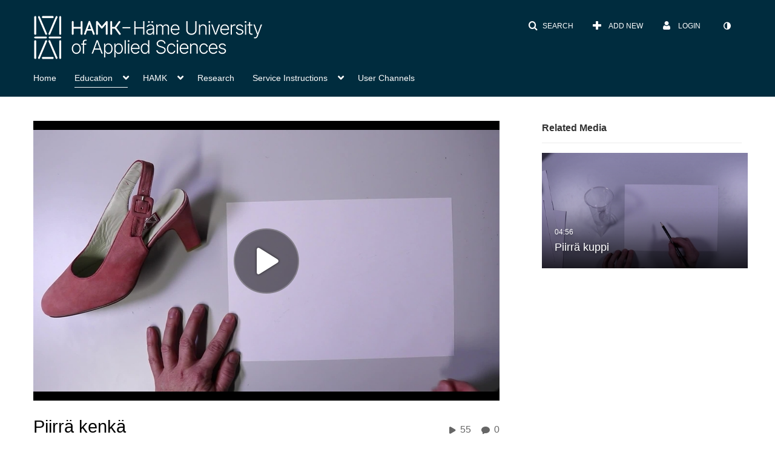

--- FILE ---
content_type: text/html; charset=UTF-8
request_url: https://kaltura.hamk.fi/user/get-details?format=ajax&_=1769031150939
body_size: 73
content:
{"content":[{"target":"#userMobileMenuDisplayName, #userMenuDisplayName","action":"replace","content":"Login"}],"script":"$(\"body\").trigger(\"userDetailsPopulated\");;$(\"meta[name=xsrf-ajax-nonce]\").attr(\"content\", \"[base64]\");;if (typeof KApps != \"undefined\" && typeof KApps.Accessibility != \"undefined\") {KApps.Accessibility.applySelectedMode();}"}

--- FILE ---
content_type: text/html; charset=UTF-8
request_url: https://kaltura.hamk.fi/entry/sidebar/related/0_ydl0gpqz?format=ajax&_=1769031150940
body_size: 1821
content:
{"content":[{"target":"#target","action":"replace","content":"    <div class=\"navbar no-space\">\n        <table class=\"table table-hover table-bordered thumbnails table-condensed\">\n            <tbody>\n            <tr class=\"hidden-phone relatedMedia\">\n    <td>\n        <div class=\"thumbnail\">\n            \n\n<div class=\"photo-group thumb_wrapper\" tabindex=\"-1\" onmouseover=\"KalturaThumbRotator.start($(this).find('.item_link > img').get(0))\" onmouseout=\"KalturaThumbRotator.end($(this).find('.item_link > img').get(0))\" onfocus=\"KalturaThumbRotator.start($(this).find('.item_link > img').get(0))\" onblur=\"KalturaThumbRotator.end($(this).find('.item_link > img').get(0))\"\ttitle=\"Piirr\u00e4 kuppi\">\n            <a class=\"item_link\" href=\"\/media\/Piirr%C3%A4+kuppi\/0_drbttnjd\" >\n            <img src=\"https:\/\/api.kltr.nordu.net\/p\/295\/sp\/29500\/thumbnail\/entry_id\/0_drbttnjd\/version\/100002\/width\/478\/height\/269\/width\/478\/height\/269\/type\/3\/quality\/100\"  alt=\"Thumbnail for Piirr\u00e4 kuppi\" width=\"478\" height=\"269\" class=\"thumb_img\" onerror=\"handleImageLoadError(this)\" \/>\n        <div class=\"overlay-wrapper\"><\/div>\n\n                <div class='thumb_icon label-inverse wrap-icon-film' aria-label='Video'><p class=\"thumb_icon_content\"><i class='icon-film icon-white' aria-hidden='true'><\/i><\/p><\/div>\n        <div class=\"thumb_labels_wrapper\">\n            <span class=\"screenreader-only\">Piirr&auml; kuppi<\/span>            <div class=\"thumb_time label-inverse wrap-icon-film\">\n                <p class=\"thumb_time_content\">\n                18&nbsp;&nbsp;<i class=\"v2ui-View-icon\"><\/i>&nbsp;|&nbsp;<span class=\"duration\" aria-hidden=\"true\">04:56<\/span><span class=\"screenreader-only\">duration 4 minutes 56 seconds<\/span>                <\/p>\n            <\/div>\n\n                            <div class=\"thumb_name label-inverse\">\n                <p class=\"thumb_name_content\">Piirr&auml; kuppi<\/p>\n                <\/div>\n                    <\/div>\n            <\/a><!-- item_link -->\n    \n            <div class=\"thumb_name\">\n            <p class=\"thumb_name_content_link\">\n                                    <a class=\"item_link\" href=\"\/media\/Piirr%C3%A4+kuppi\/0_drbttnjd\" >Piirr\u00e4 kuppi<\/a>\n                            <\/p>\n        <\/div>\n    <\/div>\n            <div>\n                <p class=\"muted thumb_user_content\">\n                    From                    <span class=\"userLink\"><a href=\"\/createdby\/[base64]\"><span class=\"\">Pirjo Seddiki<\/span><\/a><\/span>                    <span class='thumbTimeAdded'>\n                        <span id=\"js-entry-date_0_drbttnjd\"><\/span>\n                        <script type=\"text\/javascript\">\n                            (function() {\n                                $(document).ready(function() {\n                                    kmsReact.ReactDOM.render(kmsReact.React.createElement(kmsReact.DateRenderer, {\n                                        date: 1545051092,\n                                        context: {\"application\":{\"isLoggedIn\":false,\"isKAF\":false,\"enableLoadButton\":false,\"serviceUrl\":\"https:\\\/\\\/api.kaltura.nordu.net\",\"dateType\":2,\"shortDateFormat\":\"DD\\\/MM\\\/YYYY\",\"eSearchInfoText\":\"To search for an exact match, please use Quotation Marks. Example: \\u201ccomputer\\u201d\",\"enableEntryTitles\":true,\"timeDisplay\":\"am-pm\",\"currentLocaleCode\":\"en\",\"dateFormats\":{\"longDate\":\"D.M.YYYY\",\"shortDate\":\"D.M.YYYY\",\"longDateNoYear\":\"D.M.YYYY\"},\"playlistThumbLink\":\"playlist-page\",\"timeZone\":\"Europe\\\/Helsinki\"},\"search\":{\"eSearch\":{\"switchSortingToRelevance\":true}},\"calendar\":{\"getAppointmentUrl\":\"\\\/default\\\/calendar\\\/get-calendar-appointment\"},\"eventPlatform\":{\"eventListItem\":{\"showThumbnail\":true}},\"categories\":{\"rootGalleryCategoryId\":\"131373\"},\"analytics\":{\"analyticsContext\":\"\"},\"channelPlaylists\":{\"playlistDisplay\":\"player\"},\"history\":{\"endSeconds\":\"6\",\"endPercent\":\"95\",\"progressBarColor\":\"#00b4d1\",\"progressBarDoneColor\":\"#bbbbbb\"},\"theming\":{\"mode\":\"dark\",\"theme\":[]},\"watchlist\":{\"localStorageExpiry\":5}},\n                                        useSpan: true\n                                    } ), document.getElementById('js-entry-date_' + '0_drbttnjd'));\n                                });\n                            })();\n                        <\/script>\n                    <\/span>\n                <\/p>\n            <\/div>\n        <\/div>\n    <\/td>\n<\/tr>\n            <\/tbody>\n        <\/table>\n    <\/div>\n"}],"script":"$(\"meta[name=xsrf-ajax-nonce]\").attr(\"content\", \"[base64]\");;if (typeof KApps != \"undefined\" && typeof KApps.Accessibility != \"undefined\") {KApps.Accessibility.applySelectedMode();}"}

--- FILE ---
content_type: text/html; charset=UTF-8
request_url: https://kaltura.hamk.fi/default/entry/get-stats/id/0_ydl0gpqz?format=ajax&_=1769031150941
body_size: 30
content:
{"script":"\n        $('#views').removeClass('disabled').find('.stats-value').html('55');\n        $('#views .screenreader-only').html('55 plays');\n    ;\n        $('#comments').removeClass('disabled').find('.stats-value').html('0');\n        $('#comments .screenreader-only').html('0 comments');\n    ;$(\"meta[name=xsrf-ajax-nonce]\").attr(\"content\", \"[base64]\");;if (typeof KApps != \"undefined\" && typeof KApps.Accessibility != \"undefined\") {KApps.Accessibility.applySelectedMode();}"}

--- FILE ---
content_type: text/html; charset=UTF-8
request_url: https://kaltura.hamk.fi/default/entry/get-metadata/id/0_ydl0gpqz?format=ajax&_=1769031150942
body_size: 1057
content:
{"content":[{"target":"#entry-metadata","action":"prependFade","content":"    <script type=\"text\/javascript\">\n        (function() {\n            $(document).ready(function() {\n                kmsReact.ReactDOM.render(kmsReact.React.createElement(kmsReact.EntryMetadata, {\n                    metadata: [{\"value\":\"License\",\"attributes\":{\"class\":\"customdata\"},\"order\":0,\"subElements\":[{\"value\":\"CC BY-NC-SA (Attribution-NonCommercial-ShareAlike)\",\"attributes\":null,\"order\":0,\"subElements\":[\"CC BY-NC-SA (Attribution-NonCommercial-ShareAlike)\"],\"id\":null,\"type\":null,\"isMulti\":null,\"screenReaderLabel\":null}],\"id\":null,\"type\":\"listType\",\"isMulti\":false,\"screenReaderLabel\":null},{\"value\":\"Appears In\",\"attributes\":[],\"order\":1000,\"subElements\":[{\"value\":\"Education\",\"attributes\":{\"class\":\"entry__appears-in badge badge-info\",\"data-toggle\":\"tooltip\",\"data-placement\":\"top\",\"title\":\"Education\"},\"order\":0,\"subElements\":null,\"id\":null,\"type\":null,\"isMulti\":null,\"screenReaderLabel\":null,\"label\":\"Education\",\"href\":\"category\\\/Education\\\/131381\"},{\"value\":\"Business\",\"attributes\":{\"class\":\"entry__appears-in badge badge-info\",\"data-toggle\":\"tooltip\",\"data-placement\":\"top\",\"title\":\"Business\"},\"order\":0,\"subElements\":null,\"id\":null,\"type\":null,\"isMulti\":null,\"screenReaderLabel\":null,\"label\":\"Business\",\"href\":\"category\\\/Business\\\/235787\"}],\"id\":\"appearsIn\",\"type\":\"categories\",\"isMulti\":null,\"screenReaderLabel\":null}],\n                    context: {\"application\":{\"isLoggedIn\":false,\"isKAF\":false,\"enableLoadButton\":false,\"serviceUrl\":\"https:\\\/\\\/api.kaltura.nordu.net\",\"dateType\":2,\"shortDateFormat\":\"DD\\\/MM\\\/YYYY\",\"eSearchInfoText\":\"To search for an exact match, please use Quotation Marks. Example: \\u201ccomputer\\u201d\",\"enableEntryTitles\":true,\"timeDisplay\":\"am-pm\",\"currentLocaleCode\":\"en\",\"dateFormats\":{\"longDate\":\"D.M.YYYY\",\"shortDate\":\"D.M.YYYY\",\"longDateNoYear\":\"D.M.YYYY\"},\"playlistThumbLink\":\"playlist-page\",\"timeZone\":\"Europe\\\/Helsinki\"},\"search\":{\"eSearch\":{\"switchSortingToRelevance\":true}},\"calendar\":{\"getAppointmentUrl\":\"\\\/default\\\/calendar\\\/get-calendar-appointment\"},\"eventPlatform\":{\"eventListItem\":{\"showThumbnail\":true}},\"categories\":{\"rootGalleryCategoryId\":\"131373\"},\"analytics\":{\"analyticsContext\":\"\"},\"channelPlaylists\":{\"playlistDisplay\":\"player\"},\"history\":{\"endSeconds\":\"6\",\"endPercent\":\"95\",\"progressBarColor\":\"#00b4d1\",\"progressBarDoneColor\":\"#bbbbbb\"},\"theming\":{\"mode\":\"dark\",\"theme\":[]},\"watchlist\":{\"localStorageExpiry\":5}},\n                } ), document.getElementById(\"entry-metadata\"));\n            });\n        })();\n    <\/script>\n"}],"script":"$('#entry-metadata-msg').kmsEntryMetadataMssage('metadataReceived');$(\"meta[name=xsrf-ajax-nonce]\").attr(\"content\", \"[base64]\");;if (typeof KApps != \"undefined\" && typeof KApps.Accessibility != \"undefined\") {KApps.Accessibility.applySelectedMode();}"}

--- FILE ---
content_type: text/html; charset=UTF-8
request_url: https://kaltura.hamk.fi/default/entry/get-buttons/id/0_ydl0gpqz/categoryid/235787?format=ajax&_=1769031150943
body_size: 3313
content:
{"content":[{"target":"#entryButtons ul","action":"append","content":"<li  role=\"presentation\"><a id=\"tab-share-tab\" data-id=\"tab-share-tab\" href=\"\" data-original-title=\"\"  data-to=\"1\" class=\"btn responsiveSizePhone tab-share-tab\" role=\"tab\" aria-controls=\"share-tab\" aria-selected=\"false\"><span class=\"tabLabel\"> Share<\/span><\/a><\/li>\n"},{"target":".js-inline-async","action":"append","content":"<li  id=\"eCaptions\" data-overflow=\"1\" role=\"presentation\"><a id=\"tab-eCaptions\"  data-id=\"tab-eCaptions\" data-to=\"2\" role=\"tab\" aria-controls=\"\" aria-selected=\"false\"><\/a><div class=\"\" id=\"entryeSearchForm\"><\/div>\n<script type=\"text\/javascript\">\n    $(function() {\n\n        var onSubmit = function(){\n            $('#tab-eCaptions').click();\n        };\n\n        var onClear = function(){\n            $('#entryButtons').find('> ul:not(#langCombo) > li:not(#Captions):first-child > a').click();\n        };\n\n        kmsReact.ReactDOM.render(kmsReact.React.createElement(kmsReact.Pages.EntrySearchForm, {\n            searchText: '',\n            placeholder: \"Search in video\",\n            live: false,\n            entryId: \"0_ydl0gpqz\",\n            categoryId: \"235787\",\n            context: {\"application\":{\"isLoggedIn\":false,\"isKAF\":false,\"enableLoadButton\":false,\"serviceUrl\":\"https:\\\/\\\/api.kaltura.nordu.net\",\"dateType\":2,\"shortDateFormat\":\"DD\\\/MM\\\/YYYY\",\"eSearchInfoText\":\"To search for an exact match, please use Quotation Marks. Example: \\u201ccomputer\\u201d\",\"enableEntryTitles\":true,\"timeDisplay\":\"am-pm\",\"currentLocaleCode\":\"en\",\"dateFormats\":{\"longDate\":\"D.M.YYYY\",\"shortDate\":\"D.M.YYYY\",\"longDateNoYear\":\"D.M.YYYY\"},\"playlistThumbLink\":\"playlist-page\",\"timeZone\":\"Europe\\\/Helsinki\"},\"search\":{\"eSearch\":{\"switchSortingToRelevance\":true}},\"calendar\":{\"getAppointmentUrl\":\"\\\/default\\\/calendar\\\/get-calendar-appointment\"},\"eventPlatform\":{\"eventListItem\":{\"showThumbnail\":true}},\"categories\":{\"rootGalleryCategoryId\":\"131373\"},\"analytics\":{\"analyticsContext\":\"\"},\"channelPlaylists\":{\"playlistDisplay\":\"player\"},\"history\":{\"endSeconds\":\"6\",\"endPercent\":\"95\",\"progressBarColor\":\"#00b4d1\",\"progressBarDoneColor\":\"#bbbbbb\"},\"theming\":{\"mode\":\"dark\",\"theme\":[]},\"watchlist\":{\"localStorageExpiry\":5}},\n            targetId: \"entryButtons\",\n            onSubmitSearch: onSubmit,\n            onClear: onClear\n        } ), document.getElementById('entryeSearchForm'));\n    });\n<\/script>\n<\/li>\n"},{"target":"#entryCarousel .carousel-inner","action":"append","content":"    <div class=\"item \" tabindex=\"0\">\n        <div id=\"share-tab\" data-overflow=\"hidden\" class=\"row-fluid\" role=\"tabpanel\" aria-labelledby=\"tab-share-tab\">    <div class=\"item js-share-tab__container\">\n        <div class=\"js-share-tabs\">\n            <ul id=\"shareTab\" class=\"nav nav-tabs\" role=\"tablist\">\n                <li class='active '  id=\"directLink\" role=\"presentation\"><a class=\"directLink-tab\" id=\"directLink-tab\" data-id=\"directLink-tab\" data-original-title=\"Link to Media Page\" href=\"#directLink-pane\" aria-controls=\"directLink-pane\" data-toggle=\"tab\" role=\"tab\" aria-controls=\"directLink-pane\" aria-selected=\"true\" aria-label=\"Link to Media Page\">Link to Media Page<\/a><\/li>\n<li   role=\"presentation\"><a class=\"embedTextArea-pane-tab\" id=\"embedTextArea-pane-tab\" data-id=\"embedTextArea-pane-tab\" data-original-title=\"Embed\" href=\"#embedTextArea-pane-pane\" aria-controls=\"embedTextArea-pane-pane\" data-track=\"Generate Embed\" data-toggle=\"tab\" role=\"tab\" aria-controls=\"embedTextArea-pane-pane\" aria-selected=\"false\" aria-label=\"Embed\">Embed<\/a><\/li>\n<li   id=\"emailLink\" role=\"presentation\"><a class=\"emailLink-tab\" id=\"emailLink-tab\" data-id=\"emailLink-tab\" data-original-title=\"Email\" href=\"#emailLink-pane\" aria-controls=\"emailLink-pane\" data-toggle=\"tab\" role=\"tab\" aria-controls=\"emailLink-pane\" aria-selected=\"false\" aria-label=\"Email\">Email<\/a><\/li>\n            <\/ul>\n        <\/div>\n        <div class=\"tab-content\">\n                            <div id=\"directLink-pane\" class=\"tab-pane active \" role=\"tabpanel\" aria-labelledby=\"directLink-tab\"><input type=\"text\" name=\"link_code\" id=\"mediaPageLink\" value=\"https:\/\/kaltura.hamk.fi\/media\/Piirr%C3%A4+kenk%C3%A4\/0_ydl0gpqz\" class=\"span12 textCursor\" readonly=\"readonly\" autofocus=\"1\" \/>\n<form>\n    <div class=\"direct-link-timers-container row-fluid js-direct-link-timers-container\">\n        <div class=\"span2\">\n            <p class=\"player-v7-hidden\">Start & End Time:<\/p>\n            <p class=\"player-v7-visible\">Start Time:<\/p>\n        <\/div>\n        <div class=\"span10\">\n            \n<div  class=\"js-embed-timer-697145f3cfb77 embed-timer embed-timer--start js-embed-timer-start\" id=\"startTime\">\n    <input\n        type=\"checkbox\"\n        id=\"embed_timer_697145f3cfb77_enabled\"\n        class=\"embed-timer__checkbox screenreader-only\"\n    >\n    <label for=\"embed_timer_697145f3cfb77_enabled\" class=\"embed-timer__label inline\">\n        <i class=\"embed-timer__label-icon v2ui-check-unactive3-icon\" aria-hidden=\"true\"><\/i>\n        <span class=\"embed-timer__label-text\">Start at<\/span>\n    <\/label>\n    <label for=\"embed_timer_697145f3cfb77_time\" class=\"inline\" aria-hidden=\"true\"><\/label>\n    <input\n        type=\"text\"\n        id=\"embed_timer_697145f3cfb77_time\"\n        class=\"embed-timer__time\"\n        placeholder=\"00:00:00\"\n    >\n    <button type=\"button\" class=\"embed-timer__now-button btn btn-link\" title=\"Set current video time as start time\">\n        <span class=\"screenreader-only\">\n            Set current video time as start time        <\/span>\n        <i class=\"v2ui-Clock-icon\" aria-hidden=\"true\"><\/i>\n    <\/button>\n    <input\n        type=\"hidden\"\n        name=\"startTime\"\n        value=\"\"\n        class=\"embed-timer__value\"\n    >\n<\/div>\n\n<script>\n    new window.KApps.Embed.EmbedTimer($('.js-embed-timer-697145f3cfb77'));\n    $('.embed-timer__now-button').kmsTooltip();\n<\/script>\n<span class=\"player-v7-hidden\">\n<div  class=\"js-embed-timer-697145f3cfbb6 embed-timer js-embed-timer-end\" id=\"endTime\">\n    <input\n        type=\"checkbox\"\n        id=\"embed_timer_697145f3cfbb6_enabled\"\n        class=\"embed-timer__checkbox screenreader-only\"\n    >\n    <label for=\"embed_timer_697145f3cfbb6_enabled\" class=\"embed-timer__label inline\">\n        <i class=\"embed-timer__label-icon v2ui-check-unactive3-icon\" aria-hidden=\"true\"><\/i>\n        <span class=\"embed-timer__label-text\">End at<\/span>\n    <\/label>\n    <label for=\"embed_timer_697145f3cfbb6_time\" class=\"inline\" aria-hidden=\"true\"><\/label>\n    <input\n        type=\"text\"\n        id=\"embed_timer_697145f3cfbb6_time\"\n        class=\"embed-timer__time\"\n        placeholder=\"00:00:00\"\n    >\n    <button type=\"button\" class=\"embed-timer__now-button btn btn-link\" title=\"Set current video time as end time\">\n        <span class=\"screenreader-only\">\n            Set current video time as end time        <\/span>\n        <i class=\"v2ui-Clock-icon\" aria-hidden=\"true\"><\/i>\n    <\/button>\n    <input\n        type=\"hidden\"\n        name=\"endTime\"\n        value=\"\"\n        class=\"embed-timer__value\"\n    >\n<\/div>\n\n<script>\n    new window.KApps.Embed.EmbedTimer($('.js-embed-timer-697145f3cfbb6'));\n    $('.embed-timer__now-button').kmsTooltip();\n<\/script>\n<\/span>        <\/div>\n    <\/div>\n<\/form>\n    <script>\n        (function ($) {\n            var $link = $('#mediaPageLink');\n            var link = $link.val();\n\n            var $timersParent = $('.js-direct-link-timers-container');\n\n            \/\/ get time selectors' controllers\n            var startTimeCtrl = $timersParent.find('.js-embed-timer-start').data('controller');\n            var endTimeCtrl = $timersParent.find('.js-embed-timer-end').data('controller');\n\n            \/\/ listen for the bubbled up 'change' events from the time selectors\n            $timersParent.on('change', function () {\n                var params = {};\n\n                var st = startTimeCtrl.getValue();\n                if (st) {\n                    params.st = st;\n                }\n\n                var ed = endTimeCtrl.getValue();\n                if (ed) {\n                    params.ed = ed;\n                }\n\n                \/\/ url-encode start\/end time params\n                var suffix = $.param(params);\n\n                \/\/ update the value of the link element\n                $link.val(link + (suffix ? '?' + suffix : ''));\n            });\n        }(window.jQuery));\n    <\/script>\n<\/div><script>$(function(){$(\"#directLink-tab\").trigger(\"click\")})<\/script> <div id=\"embedTextArea-pane-pane\" class=\"tab-pane  \" role=\"tabpanel\" aria-labelledby=\"embedTextArea-pane-tab\"><span class=\"loadingMsg hidden\"><\/span><script type=\"text\/javascript\">$(getAsyncContent('\/embed\/index\/embed-tab-content\/entryid\/0_ydl0gpqz\/categoryid\/235787\/embedType\/iframe\/secure\/1', '#embedTextArea-pane-pane', 'click', '#embedTextArea-pane-tab', '', 'small'));<\/script><\/div><div id=\"emailLink-pane\" class=\"tab-pane  \" role=\"tabpanel\" aria-labelledby=\"emailLink-tab\"><div class=\"alert in active\">Share this media via Email<\/div><a href=\"mailto:?subject=Login has shared a video with you on HAMK%20Kaltura&body=https%3A%2F%2Fkaltura.hamk.fi%2Fmedia%2FPiirr%25C3%25A4%2Bkenk%25C3%25A4%2F0_ydl0gpqz%0D%0A%0D%0APiirr%C3%A4%20kenk%C3%A4%0D%0AVideo%20k%C3%A4sin%20piirt%C3%A4misest%C3%A4%20kohteena%20kenk%C3%A4.%20Analyyttinen%20piirt%C3%A4minen%20k%C3%A4ytt%C3%A4en%20apuviivoja%20ja%20perusmuotoja.%0D%0A\"  id=\"mailtoLink\"><\/a><\/div>                    <\/div>\n    <\/div>\n<script>\n    $(function() {\n        var $shareTab = $('#tab-share-tab'),\n            $tabs = $('.js-share-tabs'),\n            container = document.querySelector(\".js-share-tab__container\"),\n            $carousel = $(\"#entryCarousel\").find(\".carousel-inner\"),\n            padding = 50;\n\n        $shareTab.on('click',function() {\n            setTimeout(function() {\n                $tabs.trigger(\"tabs:share-tab-clicked\");\n            }, 0);\n        });\n    $('#mediaPageLink').kmsSelectText();\n\n    $('.js-share-tabs').on('click','.emailLink-tab',function() {\n        if ($('#mailtoLink').length) {\n            $('#mailtoLink')[0].click();\n        }\n    });\n\n        $tabs.shrink({\n            maximized: \"#shareTab > li\",\n            event: \"tabs:share-tab-clicked\",\n            opened: function(height) {\n                if (height + padding > container.getBoundingClientRect().height ) {\n                    $carousel.css(\"overflow\", \"visible\");\n                }\n            },\n            closed: function() {\n                $carousel.css(\"overflow\", \"\");\n            }\n        });\n    });\n<\/script>\n<\/div>\n    <\/div>\t\n        <div class=\"item \" tabindex=\"0\">\n        <div id=\"eCaptions-target\" data-overflow=\"visible\" class=\"row-fluid\" role=\"tabpanel\" aria-labelledby=\"tab-eCaptions\">Loading<\/div>\n    <\/div>\t\n    "}],"script":"$('#entryButtons ul').kmsEllipsisLoad('stop');;$('.js-entry-buttons').trigger('entry:buttons-loaded') ;$('#entryButtons').removeClass('loading');$('.carousel-nav a[data-to]').kmsCarouselNavUpdate('#entryCarousel', [{\"id\":\"share-tab\",\"dest\":\"share-tab\"},{\"id\":\"eCaptions\",\"dest\":\"eCaptions-target\"}]);$('body').trigger('entry-buttons-loaded') ;$(\"meta[name=xsrf-ajax-nonce]\").attr(\"content\", \"[base64]\");;if (typeof KApps != \"undefined\" && typeof KApps.Accessibility != \"undefined\") {KApps.Accessibility.applySelectedMode();}"}

--- FILE ---
content_type: text/html; charset=UTF-8
request_url: https://kaltura.hamk.fi/default/entry/get-tabs/id/0_ydl0gpqz/categoryid/235787?format=ajax&_=1769031150944
body_size: 573
content:
{"content":[{"target":"#bottom_tabs","action":"prependFade","content":"<ul class=\"nav nav-tabs\" role=\"tablist\">\n\t<li class='active '  role=\"presentation\"><a class=\"comments-tab-tab\" id=\"comments-tab-tab\" data-id=\"comments-tab-tab\" data-original-title=\"Comments\" href=\"#comments-tab-pane\" aria-controls=\"comments-tab-pane\" data-toggle=\"tab\" role=\"tab\" aria-controls=\"comments-tab-pane\" aria-selected=\"true\" aria-label=\"Comments\">Comments<\/a><\/li>\n<li class='  hidden-desktop sidebar'  role=\"presentation\"><a class=\"related-tab-tab\" id=\"related-tab-tab\" data-id=\"related-tab-tab\" data-original-title=\"Related Media\" href=\"#related-tab-pane\" aria-controls=\"related-tab-pane\" data-toggle=\"tab\" role=\"tab\" aria-controls=\"related-tab-pane\" aria-selected=\"false\" aria-label=\"Related Media\">Related Media<\/a><\/li>\n<\/ul>\n"},{"target":"#bottom_tabs .tab-content","action":"prependFade","content":"<div id=\"comments-tab-pane\" class=\"tab-pane active \" role=\"tabpanel\" aria-labelledby=\"comments-tab-tab\"><span class=\"loadingMsg \"><\/span><script type=\"text\/javascript\">$(getAsyncContent('\/comments\/index\/index\/module\/default\/controller\/entry\/action\/get-tabs\/id\/0_ydl0gpqz\/categoryid\/235787\/format\/ajax\/_\/1769031150944\/entryId\/0_ydl0gpqz', '#comments-tab-pane', 'click', '#comments-tab-tab', '', 'small'));<\/script><\/div><script>$(function(){$(\"#comments-tab-tab\").trigger(\"click\")})<\/script> <div id=\"related-tab-pane\" class=\"tab-pane   hidden-desktop sidebar\" role=\"tabpanel\" aria-labelledby=\"related-tab-tab\"><span class=\"loadingMsg hidden\"><\/span><script type=\"text\/javascript\">$(getAsyncContent('\/related\/index\/index\/entryId\/0_ydl0gpqz', '#related-tab-pane', 'click', '#related-tab-tab', '', 'small'));<\/script><\/div>"}],"script":"$('#entry-metadata-msg').kmsEntryMetadataMssage('tabsReceived');$('#bottom_tabs .tab-content .tab-pane').css('display','');$(\"meta[name=xsrf-ajax-nonce]\").attr(\"content\", \"[base64]\");;if (typeof KApps != \"undefined\" && typeof KApps.Accessibility != \"undefined\") {KApps.Accessibility.applySelectedMode();}"}

--- FILE ---
content_type: text/html; charset=UTF-8
request_url: https://kaltura.hamk.fi/default/entry/resolve-actions/id/0_ydl0gpqz?format=ajax&_=1769031150945
body_size: 74
content:
{"content":[{"target":"#entryCarousel .carousel-inner","action":"append","content":""}],"script":"$('.carousel-nav a[data-to]').kmsCarouselNavUpdate('#entryCarousel', []);$('#entryActions').removeClass('with-placeholders');$('body').trigger('entry-actions-resolved') ;$(\"meta[name=xsrf-ajax-nonce]\").attr(\"content\", \"[base64]\");;if (typeof KApps != \"undefined\" && typeof KApps.Accessibility != \"undefined\") {KApps.Accessibility.applySelectedMode();}"}

--- FILE ---
content_type: text/html; charset=UTF-8
request_url: https://kaltura.hamk.fi/comments/index/index/module/default/controller/entry/action/get-tabs/id/0_ydl0gpqz/categoryid/235787/format/ajax/_/1769031150944/entryId/0_ydl0gpqz?format=ajax&_=1769031150946
body_size: 558
content:
{"content":[{"target":"#comments-tab-pane","action":"add","content":"<script>\n    var defaultCommentsText = \"Add a Comment\";\n    var defaultReplyText = \"Add a Reply\";\n<\/script>\n<div class=\"row-fluid no-space\">\n    \t     \t        <a id=\"add_comment\" class=\"btn text-right pull-right\" href=\"\/user\/login?ref=\/media\/t\/0_ydl0gpqz\"><i class=\"icon icon-plus\"><\/i>&nbsp;Add a comment<\/a>\n\t    \t    <div class=\"row-fluid\" id='commentsWrapper'>\n\t        \t    <\/div>\n\t    \t    \t<script>\n\t\t\/\/ add a comment animation\/\/\n    \t$(\"#commentsbox\").on('focus',function() {\n        \t$(this).animate({\n            \twidth: '100%',\n            \theight: '80px'\n        \t}, \"slow\");\n        \t$('#add-comment').removeClass('hidden');\n    \t});\n\t<\/script>\n<\/div>\n"}],"script":"\n    startTimedCommentsListener();\n\n\t$(document).ready(function() {\n\t    \/\/ add a comment animation\/\/\n\t    $(\"#commentsbox\").focus(function() {\n\t        $(this).animate({\n\t            width: '100%',\n\t            height: '80px'\n\t        }, \"slow\");\n\t        $('#add-comment').removeClass('hidden');\n\n        try{\n            kdpEvaluateWrapper(\"{video.player.currentTime}\", updateCommentBoxCurrentTime);\n        }catch(e){}\n        try{\n            updateCommentBoxCurrentTime(kalturaPlayer.currentTime);\n        }catch(e){}\n        \/\/ start listening for registration of click onto timed comments\n    })});\n;$(\"meta[name=xsrf-ajax-nonce]\").attr(\"content\", \"[base64]\");;if (typeof KApps != \"undefined\" && typeof KApps.Accessibility != \"undefined\") {KApps.Accessibility.applySelectedMode();}"}

--- FILE ---
content_type: text/css
request_url: https://vod-cache.kaltura.nordu.net/5.132.7.806/public/build0/shrink/dist/styles/jquery.shrink.css
body_size: 904
content:
.shrink-container>*{box-sizing:border-box}#wrap .shrink-container .nav.nav-pills{margin-bottom:0}.no-gutter .span1{margin-left:0;width:8.33333%}.no-gutter .span2{margin-left:0;width:16.66667%}.no-gutter .span3{margin-left:0;width:25%}.no-gutter .span4{margin-left:0;width:33.33333%}.no-gutter .span5{margin-left:0;width:41.66667%}.no-gutter .span6{margin-left:0;width:50%}.no-gutter .span7{margin-left:0;width:58.33333%}.no-gutter .span8{margin-left:0;width:66.66667%}.no-gutter .span9{margin-left:0;width:75%}.no-gutter .span10{margin-left:0;width:83.33333%}.no-gutter .span11{margin-left:0;width:91.66667%}.no-gutter .span12{margin-left:0;width:100%}.shrink-container__button{margin-right:10px}#wrap #filterBarWrap.shrink-container.shrink-container--minimized .shrink-container__button{margin-left:0;margin-right:5px}.shrink__tabs.shrink-animating{overflow:hidden}.shrink-animate-transform{transition:transform 0.3s cubic-bezier(0, 0, 0.3, 1),opacity 0.5s !important}.shrink-filters__modal.modal{overflow:auto;width:85%;min-height:350px;left:0;margin-left:6%}.shrink-filters__modal.modal.vertical{position:absolute;width:90%;right:0;left:0;margin:0 auto}.shrink-filters__modal.modal.vertical .filters-menu__item a,.shrink-filters__modal.modal.vertical .filters-menu__item.active a{margin-left:30px}.shrink-filters__modal.modal.vertical .modal-header,.shrink-filters__modal.modal.vertical .modal-footer{display:inherit}.shrink-filters__modal.modal.vertical .modal-header .close{font-size:24px;margin:4px 0 0 0;display:block;padding:0}.shrink-filters__modal.modal.vertical .modal-body .close{display:none}.shrink-filters__modal.modal.vertical .filters-menu{overflow-x:initial}.shrink-filters__modal.modal.vertical .filters-menu .active a{padding-left:0}.shrink-filters__modal.modal.vertical .no-gutter [class*="span"]{margin-left:0;width:100%}.shrink-filters__modal.modal.vertical .filters-menu__item a,.shrink-filters__modal.modal.vertical .filters-menu__item.active a{font-size:18px;padding:12px 0}.shrink-filters__modal.modal.vertical .modal-header{padding-left:30px}.shrink-filters__modal.modal.vertical .modal-body{overflow-x:auto;padding-left:0;padding-right:0;min-height:600px}.shrink-filters__modal.modal.vertical .filters__container:first-child{padding-top:0}.shrink-filters__modal.modal.vertical .filters__container:not(:last-child){border-bottom:solid 1px #cccccc}.shrink-filters__modal.modal.vertical .filters__container{height:auto;margin-left:0}.shrink-filters__modal.modal .filters-menu{overflow-x:hidden}.shrink-filters__modal.modal .filters-menu__item a,.shrink-filters__modal.modal .filters-menu__item.active a{background-color:transparent;word-break:normal;text-decoration:none;display:block}.shrink-filters__modal.modal .filters__container{padding:10px 0 0 0}.shrink-filters__modal.modal .filters-menu{overflow-x:auto;padding-right:0;padding-left:0;height:350px}.shrink-filters__modal.modal .icon-ok{padding-right:5px}.shrink-filters__modal.modal .filters-menu .active a{background-color:transparent;color:initial}.shrink-filters__modal.modal .modal-body{padding-top:0;padding-bottom:0;overflow:auto}.shrink-filters__modal.modal .modal-body .close{display:none}.shrink-filters__modal.modal .modal-body .divider{margin:9px -10px}@media (min-width: 768px){.shrink-filters__modal.modal.vertical{width:30%}.shrink-filters__modal.modal .filters-menu__item a,.shrink-filters__modal.modal .filters-menu__item.active a{box-sizing:border-box;padding:12px 0 12px 10%}.shrink-filters__modal.modal .filters__container{padding-top:20px;padding-bottom:20px}.shrink-filters__modal.modal .modal-body .close{display:inline-block;font-size:30px;height:0;width:0;position:absolute;margin-top:10px;left:96%}.shrink-filters__modal.modal .modal-header,.shrink-filters__modal.modal .modal-footer{display:none}.shrink-filters__modal.modal .filters__container:not(:last-child){border-right:solid 1px #cccccc}.shrink-filters__modal.modal .filters__container{height:100%}.shrink-filters__modal.modal .divider{display:none}}@media only screen and (max-width: 1200px){.shrink-filters__modal.modal.vertical{width:50%}.shrink-filters__modal.modal .filters-menu__item{margin-left:0}.shrink-filters__modal.modal .filters-menu__item a,.shrink-filters__modal.modal .filters-menu__item.active a{padding:12px 0 12px 10%;font-size:14px}}@media only screen and (max-width: 767px){.shrink-filters__modal.modal{position:absolute;width:90%;right:0;left:0;margin:0 auto}.shrink-filters__modal.modal.vertical{width:90%}.shrink-filters__modal.modal .filters-menu__item a,.shrink-filters__modal.modal .filters-menu__item.active a{margin-left:30px}.shrink-filters__modal.modal .modal-header,.shrink-filters__modal.modal .modal-footer{display:inherit}.shrink-filters__modal.modal .modal-header .close{font-size:24px;margin:4px 0 0 0;display:block;padding:0}.shrink-filters__modal.modal .modal-body .close{display:none}.shrink-filters__modal.modal .filters-menu{overflow-x:initial}.shrink-filters__modal.modal .filters-menu .active a{padding-left:0}.shrink-filters__modal.modal .no-gutter [class*="span"]{margin-left:0;width:100%}.shrink-filters__modal.modal .filters-menu__item a,.shrink-filters__modal.modal .filters-menu__item.active a{font-size:18px;padding:12px 0}.shrink-filters__modal.modal .modal-header{padding-left:30px}.shrink-filters__modal.modal .modal-body{overflow-x:auto;padding-left:0;padding-right:0;min-height:600px}.shrink-filters__modal.modal .filters__container:first-child{padding-top:0}.shrink-filters__modal.modal .filters__container:not(:last-child){border-bottom:solid 1px #cccccc}}



--- FILE ---
content_type: text/css;charset=UTF-8
request_url: https://vod-cache.kaltura.nordu.net/p/295/sp/29500/raw/entry_id/0_81fhv4d0/version/100002
body_size: -132
content:
.v2ui-like_new-icon.v2ui-like_new-icon-liked{color:#903f97}

--- FILE ---
content_type: text/javascript;charset=UTF-8
request_url: https://vod-cache.kaltura.nordu.net/5.132.7.806/public/build0/v2ui/asset/js/v2ui.js
body_size: 3568
content:

$(document).ready(function() {
    
    var $btn = $("#Kbtn-navbar"),
        $menu = $("#sidr"),
        $categoryView = $("#categoryview"),
        $galleryGrid = $('#galleryGrid'),
        $galleryGridGrid = $('#galleryGrid.grid'),
        $entryCarousel = $('#entryCarousel'),
        $categoryCarousel = $(".category-carousel"),
        $categorySearchBar = $('.category-search-bar'),
        $categorySearchTab = $(".category-search-tab"),
        $header = $('#header'),
        $captions = $('#Captions'),
        $entryButtons = $('#entryButtons'),
        $channelModerationTable = $('#channelModerationTable'),
        $categoryModerationTable = $('#categoryModerationTable'),
        $mainChannelContent = $('#mainChannelContent'),
        $successLabel = $('#mediaStatusBadge.label-success');


    if ( ! Modernizr.touch) {
        $btn.addClass("--hover");
    }
    $menu.on("sidr:closing", function() {
        requestAnimationFrame(function() {
            $btn.removeClass("active");
        }, 0);
    });


    // add-new tooltip
    $('#categoryCarousel').find('.btn').kmsTooltip({placement: 'bottom'});

    // category type switch
    $categoryView.on('click', '.shortView', function() {
        $('.accordion-body').css('height','');
        $('.accordion-inner').css('display','');
    });
    $categoryView.on('click', '.gridView', function() {
        $('.accordion-body').css('height','');
        $('.accordion-inner').css('display','');
    });
    $categoryView.on('click', '.longView', function() {
        $('.accordion-body').css({'height':'auto'});
        $('.accordion-inner').css({'display':''});
        $('.description').css({'transform':''});
        $('.buttons').css({'transform':''});
        $('span.set-thumb').css({'bottom':''}); 
        $('.thumb_time').css({'display':''});       
    });

    // category accordion show
    $galleryGrid.on('show', '.accordion',function(e){
        // '.collapse' id's the short view
        if ($(e.target).hasClass('collapse')) {
            var parentLI = $(this).parents('li.galleryItem');
            setTimeout(function(){
                parentLI.css('height','160px');
                $('.description', parentLI).css({'transform':'translateY(40px)'});
                $('.buttons', parentLI).css({'transform':'translateY(40px)'});
                $('span.set-thumb', parentLI).css({'bottom':'112px'});  
                $('.thumb_time', parentLI).css({'display':'block'});    
                $('ul#gallery').kmsIsotope('reLayout');
            }, 100);
        }
    });    

    // category accordion hide
    $galleryGrid.on('hidden', '.accordion', function(e){
        // '.collapse' id's the short view      
        if ($(e.target).hasClass('collapse')) {
            var parentLI = $(this).parents('li.galleryItem');
            setTimeout(function(){
                $('.accordion-body', this).css({'height':'auto'});
                $('.accordion-inner', this).css({'display':''});
                $('.description', parentLI).css({"transform": ""});
                $('.buttons', parentLI).css({"transform": ""});
                $('span.set-thumb', parentLI).css({'bottom':''});
                $('.thumb_time', parentLI).css({'display':''});                                 
            }.bind(this), 100);
        }
    });

    $(window).on('entry-data.loaded', function(e) {
        $entryCarousel = $('#entryCarousel');
    });
    
    // channel/category search
    $categorySearchTab.on('click', function(event){
        var $nav = $categoryCarousel.find('.category-tabs__nav'),
            $dropdown = $categoryCarousel.find('.js-dropdown-container');
        $categorySearchBar.css({'transition-delay': '0.4s'});
        $categorySearchBar.css({'visibility': 'visible'});
        // adds the clear icon
        $categorySearchBar.find("i").show();
        $categorySearchBar.find('.navbar-search-wrapper .clear-icon').removeClass('hidden');
        [$nav, $dropdown].forEach(function($item) {
            $item.css({
                'transform':"translateX(-100%)",
                "opacity": 0
            });
        });
        // otherwise the focus will be lost
        setTimeout(function(){
            $categorySearchBar.show();
            $dropdown.css('visibility', 'hidden');
            $categorySearchBar.find('.navbar-search-wrapper input').focus();
        }, 300);

        event.stopPropagation();
        return false;
    });
    $categorySearchBar.find('.navbar-search-wrapper .clear-icon').on('click',function(event){
        var $nav = $categoryCarousel.find('.category-tabs__nav'),
            $dropdown = $categoryCarousel.find('.js-dropdown-container');
        $nav.get(0).style.display = "";
        $categorySearchBar.css({'transition-delay': '0s'});
        requestAnimationFrame(function() {
            [$dropdown, $nav].forEach(function($item) {
                $item.css({
                    'transform' : '',
                    'opacity': 1
                });
            });
            $dropdown.css('visibility', 'visible');
            $categorySearchBar.css('visibility', 'hidden');
            $categorySearchBar.css('display', 'block');
            $categorySearchBar.find('i').show();
        });
    });

    // add content tab
    $('.tab-addcontent').on('click', function(){
        $('.category-tabs__wrapper')
            .addClass('moved')
            .css({
                'transform' : "translateX(-100%)",
                "opacity"   : 0
            });
        // reset the search form, just in case

        $categorySearchBar.css({'visibility': 'hidden'});
        $categorySearchTab.find('i').show();
    });
    // id the end of the add media(media added, or cancel), and bring the tabs back
    $categoryCarousel.on('slide', function(){
        $('.category-tabs__wrapper').filter(".moved")
            .removeClass('moved')
            .css({
                'transform' : '',
                'opacity'   : '1'
            });
    });

    // global search
    $('#gsearchv2, #gsearchv2m').on('click', function(event){
        $header.find('#search').css('cssText','display: block !important');
        $header.find('#search .navbar-search-wrapper')
            .addClass('modal fade')
            .modal();
        $header.find('#search .navbar-search-wrapper input').focus();
    });

    // gallery grid entry thumbnail buttons
    $galleryGridGrid.on('click', '.thumbnail .accordion-body .buttons-expand',function(event){
        var easeInElement = function(element){
            $(element).show();
            $(element).animate({"height": '40px'}, 100,function(){easeInElement($(this).next())});
        }

        var stats = $(event.target).parent().siblings('.stat_data');
        if ( stats.is(':visible') ){
            stats.fadeOut(200,function(){
                // the buttons elements
                var buttons_wrapper = $(event.target).parent().siblings('.buttons');
                var buttons = buttons_wrapper.children();

                // hide all the individual buttons
                buttons.hide();
                buttons.css('height', '0px');
                
                // show the individual buttons one by one
                buttons_wrapper.show();
                easeInElement(buttons_wrapper.children(':first-child'));
            });
        }

        // add the tooltip. adding here solves delegation, and attachment to an internal element
        // (to avoid mouseout event when hover on the tooltip)
        var accordion = $(event.target).parents('.galleryItemDetails');
        $(accordion).find('a').tooltip('destroy').tooltip({'container': '#' + accordion.attr('id'), 'placement': 'top'});

        // add aria stuff
        $(event.target).parents('.buttons-expand').attr("aria-expanded", "true");
    });
    $galleryGridGrid.on('mouseleave', '.galleryItem',function(event){
        if ($(event.delegateTarget).hasClass('grid')) {
            // reset the buttons/stat visibility
            $(event.currentTarget).find('.stat_data').show();
            $(event.currentTarget).find('.buttons').hide();
            // remove aria-expanded from menu button
            $(event.currentTarget).find('.buttons-expand').removeAttr("aria-expanded");
        }
    });

    // Thumbnail hover state for keyboard navigation
    $galleryGridGrid.on('focus', '.galleryItem a', function (event) {
        var $link = $(event.currentTarget);
        $link.closest('.thumbnails').find('.thumbnail').removeClass('active');
        $link.closest('.thumbnail').addClass('active');
    });

    // captions search
    $entryButtons.one('click', '#tab-Captions',function(event){
        // if the page was loaded with the captions searh active
        $('.videoSearchInput').click();
    });


    $entryButtons.on('click', '.videoSearchInput',function(event){
        var $captionSearch = $('#captionSearch');

        if (event.target === this) {
            var $dropDownButtons = $(".js-dropdown-container");

            $entryButtons.css('position','relative');
            $entryButtons.find('> ul:not(#langCombo) > li:not(#Captions)').css('visibility', 'hidden');
            $dropDownButtons.animate({"opacity": 0});

            $('#Captions').css('right','auto');
            var position = this.parentElement.offsetLeft;
            $entryButtons.animate({'left' : -position}, function(){
                $('.videoSearchInput').addClass('open');
                $('.videoSearchInput input').focus();
                $('#Captions').css('left', 'auto');
            });
        }

        // remove the data-to from the languages - the carousel is always in 
        // the right tab
        $('#langCombo').find('a[href=#entryCarousel]').attr('data-to', '');

        // prevent the tab from activating on focus - before a query is entered
        $captionSearch.off('focus');

        // reattach the click event on query enter
        var searchTimeout_v2;
        $captionSearch.keyup(function(){
            clearTimeout(searchTimeout_v2);
            searchTimeout_v2=setTimeout(function(){
                $('#tab-Captions').click();
            }, 800);
        });
    });

    $entryButtons.on('click', '.videoSearchInput #clear-icon',function(event){
        $('.videoSearchInput').removeClass('open');
        $(".js-dropdown-container").animate({"opacity": 1});
        $entryButtons.animate({'left' : 0}, function(){
            $captions.css('right','');
            $captions.css('left','');
            $entryButtons.find('ul li:not(#Captions)').css('visibility', 'visible');
            $entryButtons.find('> ul:not(#langCombo) > li:not(#Captions):first-child > a').click();
        });
    });


    // pending buttons - toggle the main and single buttons
    $('#channelmoderation-pane').on('click', '#channelModerationTable :checkbox[databulkenabled=true]',function(){
        if ($channelModerationTable.find(':checkbox:checked[databulkenabled=true]').length == 0) {
            $channelModerationTable.find('.entryActions .btn').show();
        }else{
            $channelModerationTable.find('.entryActions .btn').hide();
        }
    });

    $('#categorymoderation-pane').on('click','#categoryModerationTable :checkbox[databulkenabled=true]',function(){
        if ($categoryModerationTable.find(':checkbox:checked[databulkenabled=true]').length == 0) {
            $categoryModerationTable.find('.entryActions .btn').show();
        }else{
            $categoryModerationTable.find('.entryActions .btn').hide();
        }
    });

    // channel playlist carousel hover
    $mainChannelContent.find('#channelPlaylists-pane').on('mouseenter mouseleave','.thumbnail', function(event){
        var body = $('body');
        if (!(body.hasClass('ie11') || body.hasClass('ie10') || body.hasClass('ie9'))) {
            // mark as active, but not on ie - they dont respond well to the effect
            $(event.target).parents('.thumbnails').toggleClass('active');
        }
    }); 
    // channel playlist carousel - overflow. we need overflow to show the controls, but dont want it during sliding
    $mainChannelContent.find('#channelPlaylists-pane').on('slide','.playlist-carousel-container .carousel', function(event){
        $(event.target).css('overflow', 'hidden');
    });
    $mainChannelContent.find('#channelPlaylists-pane').on('slid','.playlist-carousel-container .carousel', function(event){
        $(event.target).css('overflow', '');
    });


    // edit entry page - entry publish popover
    $successLabel.popover({
        'placement' : 'bottom',
        'html': true,
        'content' : $('#editEntryMedia').find('.detailsOfPublish').html()
    });
    $successLabel.hover(function(){
        $('#mediaStatusBadge').popover('toggle')
    });
});


// inline seach forms that are ajax driven
function KMSV2UI_inline_search_form_ajax(wrapper,keyword){
    KMSV2UI_inline_search_form($(wrapper));

    // if we have a keyword, show the form as open
    if (keyword) {
        var form = $(wrapper + ' .navbar-search');
        form.addClass('active');
        form.find('#searchBar').css('max-width', '400px');
        form.find('input').focus(); 
    }
};

// make a search form collapsible inline. works together with .inline-inplace-search-form-mixin
function KMSV2UI_inline_search_form(wrapper){
    wrapper.on('click', '.navbar-search-wrapper #search-icon',function(event){
        var form = $(event.target).parents('form');

        form.addClass('active');
        form.find('#searchBar').animate({'max-width': '400px'}, function(){
            form.find('input').focus(); 
        });
    });
    wrapper.on('click', '.navbar-search-wrapper .clear-icon',function(event){
        var form = $(event.target).parents('form');

        form.find('#searchBar').animate({'max-width': '0'}, function(){
            form.removeClass('active');
        });
    });
}


function KMSV2UI_replaceChannelImage(thumbnailUrl, allowReset) {
    // update images
    var $poster = $('#channel-poster');
    $poster.find('img.blurred').attr('src', thumbnailUrl);
    $poster.find('img.focus').attr('src', thumbnailUrl);
    $("#thumbSvg").attr('xlink:href', thumbnailUrl);
    // make sure images are visible
    $(".channel-image").removeClass("hidden");
    $(".no-img-channel-header").addClass("hidden");

    // update the "reset thumb" button
    if (allowReset) {
        $('.category-actions #reset').removeClass('disabled');
    }
    else {
        $('.category-actions #reset').addClass('disabled');
    }
}


--- FILE ---
content_type: text/javascript;charset=UTF-8
request_url: https://vod-cache.kaltura.nordu.net/5.132.7.806/public/vod-cache.kaltura.nordu.net/5.132.7.806/public/build0/history/asset/kmsHistory_v7.js
body_size: 1449
content:
(function () {
  'use strict';

  var timer;
  var baseApiData = {};

  async function doRequest(requestObj, ks, url) {
    const response = await fetch(url, {
      method: "POST",
      headers: {
        "Content-Type": "application/json",
      },
      body: JSON.stringify(Object.assign({
        ks: ks,
        format: 1
      }, requestObj, {
        service: requestObj.service.toLowerCase()
      })),
    });
    return response.json().then((value) => {
      return value;
    }).catch(e => {
      // calls to history.update return a string instead of a json object
      // so parsing fails. that's ok because nobody looks at the response.
    });
  }

  var getOrCreateHistory = function(apiData) {
    return doRequest({
      service: 'userEntry',
      action: 'list',
      'filter:objectType': 'KalturaViewHistoryUserEntryFilter',
      'filter:entryIdEqual': apiData.entryId
    }, apiData.ks, apiData.url)
    .then(function(response) {
      // extract history data from history object
      var historyObject = response.objects && response.objects[0];
      if (!historyObject) {
        // if history object doesn't exist, add it to current media
        var apiData = {
          ks: baseApiData.ks,
          url: baseApiData.baseUrl + 'add',
          entryId: baseApiData.entryId
        }
        return createHistory(apiData);
      }
      return historyObject;
    })
  };

  var baseRequestObj = {
    service: 'userEntry',
    'userEntry:objectType': 'KalturaViewHistoryUserEntry',
    'userEntry:playbackContext': '',
    'userEntry:lastUpdateTime': 1
  };

  var updateHistory = function(apiData) {
    clearTimeout(timer);
    doRequest(Object.assign({
      action: 'update',
      id: apiData.id,
      'userEntry:lastTimeReached': apiData.lastTimeReached,
      'userEntry:extendedStatus': apiData.extendedStatus,
    }, baseRequestObj), apiData.ks, apiData.url);
  };

  var createHistory = function(apiData) {
    return doRequest(Object.assign({
      action: 'add',
      'userEntry:entryId': apiData.entryId,
    }, baseRequestObj), apiData.ks, apiData.url);
  };

  var throttle = function(apiData, callback, time, player) {
    timer = window.setTimeout(function() {
      apiData.lastTimeReached = player.currentTime;
      callback(apiData);
      // if video is still playing, call the function again
      if (!player.paused) {
        throttle(apiData, callback, time, player)
      }
    }, time)
  };

  var playerReady = function(data) {
    var player = window.kalturaPlayer;
    // handle new DS entry page player when player is being loaded by component
    if (!player && KalturaPlayer && data.detail.id) {
       player = KalturaPlayer.getPlayer(data.detail.id);
    }

    if(!player.config.provider.env.kmsHistoryProxyUrl){
      console.log('no kmsHistoryProxyUrl - player history calls are disabled.');
      return;
    }

    player.ready()
      .then(function() {
        // stop process if media isn't a video
        if (!player.getVideoElement()) {
          throw new Error('current media is not a video');
        }
        baseApiData = {
          ks: player.config.session.ks,
          baseUrl: player.config.provider.env.serviceUrl + '/service/userentry/action/',
          proxyUrl: player.config.provider.env.kmsHistoryProxyUrl,
          entryId: player.config.sources.id
        }
        // get entry history
        var apiData = {
          ks: baseApiData.ks,
          entryId: baseApiData.entryId,
          url: baseApiData.baseUrl + 'list'
        }
        return getOrCreateHistory(apiData);
      })
      .then(function(historyObject) {
        // api data for history update
        var apiData = {
          ks: baseApiData.ks,
          url: baseApiData.proxyUrl,
          id: historyObject.id,
          extendedStatus: historyObject.extendedStatus
        }
        // bind events handlers to player
        player.addEventListener(player.Event.PLAYING, function() {
          apiData.extendedStatus = 'viewHistory.PLAYBACK_STARTED';
          throttle(apiData, updateHistory, 2000, player);
        });
        player.addEventListener(player.Event.PLAYBACK_ENDED, function() {
          apiData.lastTimeReached = player.currentTime;
          apiData.extendedStatus = 'viewHistory.PLAYBACK_COMPLETE';
          updateHistory(apiData);
        });
      })
      .catch(function(err) {
        console.log(err);
      });
  };

  var raptPlayerReady = function() {
    var player = window.kalturaPlayer;
    // bind events handler to player
    player.addListener('project:ready', function() {
      baseApiData = {
        ks: player.config.provider.ks,
        baseUrl: player.config.provider.env.serviceUrl + '/service/userentry/action/',
        entryId: player.playlistId
      }
      // get entry history
      var apiData = {
        ks: baseApiData.ks,
        entryId: baseApiData.entryId,
        url: baseApiData.baseUrl + 'list'
      }
      return getOrCreateHistory(apiData)
          .then(function (historyObject) {
          // api data for history update
          var apiData = {
            ks: baseApiData.ks,
            url: baseApiData.baseUrl + 'update',
            id: historyObject.id,
            extendedStatus: historyObject.extendedStatus
          }
          // bind events handler to player
          player.addListener('project:start', function() {
          apiData.extendedStatus = 'viewHistory.PLAYBACK_STARTED';
          updateHistory(apiData);
        })
      })
    })
  };

  document.addEventListener('kms_playerReady', playerReady);
  document.addEventListener('kms_raptPlayerReady', raptPlayerReady);

})();


--- FILE ---
content_type: application/javascript
request_url: https://analytics.kltr.nordu.net/api_v3/index.php?service=analytics&action=trackEvent&apiVersion=3.3.0&format=1&playerJSLoadTime=2818.35&loadedPlugins=playkit-js-document-player%2Cdualscreen%2Cplaykit-js-hotspots%2Cplaykit-js-info%2Civq%2CkalturaCuepoints%2Ckava%2Cplaykit-js-moderation%2Cnavigation%2Cplaylist%2Crelated%2Cshare%2Ctimeline%2Cplaykit-js-transcript%2CuiManagers%2Cfloating%2Cvr&eventType=1&partnerId=295&entryId=0_ydl0gpqz&sessionId=29583a31-9873-fb90-519e-59821e70fe65%3Ac044003d-8c33-0c06-91d4-abe89e47e71d&eventIndex=1&referrer=https%3A%2F%2Fkaltura.hamk.fi%2Fmedia%2FPiirr%25C3%25A4%2Bkenk%25C3%25A4%2F0_ydl0gpqz%2F235787&deliveryType=hls&playbackType=vod&clientVer=7.128&clientTag=html5%3Av7.128&position=0&playbackSpeed=1&ks=djJ8Mjk1fLTYUaxePoo-uRJ0zFHbN4eoy-3xA0UzTVx3R9kZzkHhGJIP2ruurmRMSfP7YBnZFD6JFjTJNou5wjgny8qUKWaI_T1FaSQy_Vxm6fLkbfT12dhrD-aILRhuTouQWIopUC869IsGDeCM0OiA46fEePkfamwvNNpEqJK78GQIEZ8G-ZCc7nHJmoy57nvsKCkvfbwGmuaFZU3-IQww-wOqlmiiyGPkoRPD7F-AfdQafwyW-hM5raccMDfgQwIEw2osUA9fFuIudpjDI6A-2tkJVR-8pZHW5b4qobZem4Y7Np1d-ViSLSRsoNmvUAIt0ypPBIVSsJVK0DcjIcGH1ECVE0yANN6oBO4H-KjY2cImrS-RJ1M44V6Uou6AfktkIohFDOPSsxpw-fHtAY6wGkbiNpL355UkTr_X0UrRTzunhIVa8mSDsQ-gAiDCtWBED4JGMw%3D%3D&uiConfId=23454434&playbackContext=235787&applicationVer=5.132.7&application=MediaSpace&kalturaApplicationVer=5.132.7&kalturaApplication=1
body_size: -227
content:
{"time":1769031156.848,"viewEventsEnabled":true}

--- FILE ---
content_type: text/javascript
request_url: https://vod-cache.kaltura.nordu.net/5.132.7.806/public/build0/react-new/mediaspace.main.js
body_size: 180111
content:
/*! For license information please see mediaspace.main.js.LICENSE.txt */
var MEDIASPACE=(window.webpackJsonpMEDIASPACE=window.webpackJsonpMEDIASPACE||[]).push([[25],{"+/N+":function(e,t,n){"use strict";n.d(t,"g",(function(){return c})),n.d(t,"e",(function(){return s})),n.d(t,"d",(function(){return l})),n.d(t,"a",(function(){return u})),n.d(t,"b",(function(){return d})),n.d(t,"s",(function(){return b})),n.d(t,"o",(function(){return p})),n.d(t,"n",(function(){return f})),n.d(t,"m",(function(){return m})),n.d(t,"r",(function(){return h})),n.d(t,"f",(function(){return O})),n.d(t,"l",(function(){return g})),n.d(t,"k",(function(){return j})),n.d(t,"p",(function(){return v})),n.d(t,"c",(function(){return y})),n.d(t,"j",(function(){return w})),n.d(t,"i",(function(){return _})),n.d(t,"h",(function(){return k})),n.d(t,"q",(function(){return P})),n("FMw2"),n("x/6R"),n("GzNv"),n("orcL");var r=n("8ouQ"),a=n("WGGe"),i=n("bdWc"),o=n("hKHs"),c=Object(r.a)("footer")({position:"sticky",top:"100vh"}),s=Object(r.a)("div",{shouldForwardProp:function(e){return!["url","color"].includes(e.toString())}})((function(e){var t=e.url;return{width:"100%",backgroundColor:e.color,backgroundImage:null!=t&&t.length?"url("+t+")":"",backgroundRepeat:null!=t&&t.length?"no-repeat":"",backgroundPosition:null!=t&&t.length?"right bottom":""}})),l=Object(r.a)("div")((function(e){var t,n=e.theme;return(t={display:"flex",flexDirection:"column",paddingTop:n.spacing(7)})[n.breakpoints.down(n.breakpoints.values.md)]={paddingTop:n.spacing(4)},t[n.breakpoints.down(n.breakpoints.values.sm)]={paddingTop:n.spacing(2)},t["&"]=Object(a.s)({theme:n}),t})),u=Object(r.a)("div")((function(e){var t,n=e.theme;return(t={display:"flex",flexDirection:"column",marginBottom:n.spacing(7)})[n.breakpoints.down(n.breakpoints.values.md)]={marginBottom:n.spacing(4)},t[n.breakpoints.down(n.breakpoints.values.sm)]={marginBottom:n.spacing(2)},t[" ."+o.a.logo]={flexGrow:0,flexShrink:1,flexBasis:"auto",minWidth:0},t})),d=Object(r.a)("div",{shouldForwardProp:function(e){return"headerLogoExist"!==e}})((function(e){var t,n=e.theme,r=e.headerLogoExist;return(t={display:"flex",flexDirection:"row",justifyContent:"space-between"})[n.breakpoints.down(n.breakpoints.values.sm)]={flexDirection:"column-reverse",justifyContent:"initial"},t.marginTop=n.spacing(r?4:0),t})),b=Object(r.a)("div")((function(e){var t,n=e.theme;return(t={display:"flex",flexDirection:"row",justifyContent:"space-between"})[n.breakpoints.down(n.breakpoints.values.sm)]={flexDirection:"column",justifyContent:"initial"},t.marginBottom=n.spacing(7),t})),p=Object(r.a)("div")((function(e){var t,n=e.theme;return(t={display:"flex"})[n.breakpoints.up(n.breakpoints.values.sm)]={maxWidth:"100%"},t[n.breakpoints.up(n.breakpoints.values.md)]={maxWidth:n.typography.pxToRem(496)},t})),f=Object(r.a)("div")((function(e){var t,n=e.theme;return(t={display:"flex",flexDirection:"column"})[n.breakpoints.up(n.breakpoints.values.sm)]={maxWidth:"100%"},t[n.breakpoints.up(n.breakpoints.values.md)]={maxWidth:n.typography.pxToRem(496)},t})),m=Object(r.a)(i.e)((function(e){return{marginTop:e.theme.typography.pxToRem(16)}})),h=Object(r.a)(a.m)((function(e){var t,n=e.theme;return(t={color:n.palette.common.white,marginTop:"unset",marginBottom:0})[n.breakpoints.down(n.breakpoints.values.sm)]={marginBottom:n.spacing(2)},t["& span:last-child"]={display:"none"},t})),O=Object(r.a)("div")({display:"flex",flexDirection:"column"}),g=Object(r.a)("div")({display:"flex",flexDirection:"column"}),j=Object(r.a)("div")((function(e){var t,n,r=e.theme;return(n={display:"flex",flexWrap:"wrap",alignItems:"center"})[r.breakpoints.down(r.breakpoints.values.sm)]={marginTop:24},n[" ."+o.a.link]=((t={color:r.kaltura.palette.translucent.main})["&:hover, &:active, &:focus, &:visited"]={color:r.kaltura.palette.translucent.main},t),n})),v=Object(r.a)("span")((function(e){var t=e.theme;return{color:t.palette.common.white,marginRight:t.spacing(1)}})),y=Object(r.a)(i.S)((function(e){var t=e.theme;return{color:t.palette.common.white,fontSize:t.typography.pxToRem(12)}})),w=Object(r.a)("span")((function(e){return{marginRight:e.theme.spacing(1)}})),_=Object(r.a)("div")({display:"inline-block"}),k=Object(r.a)(i.s)((function(e){var t,n=e.theme,r=e.component;return(t={cursor:"pointer",fontSize:n.typography.pxToRem(12),whiteSpace:"nowrap",textOverflow:"ellipsis",overflow:"hidden",display:"inline-block",position:"relative",top:"button"===r?0:4,maxWidth:437})[n.breakpoints.down(n.breakpoints.values.xl)]={maxWidth:377},t[n.breakpoints.down(n.breakpoints.values.lg)]={maxWidth:257},t[n.breakpoints.down(n.breakpoints.values.md)]={maxWidth:132},t[n.breakpoints.down(n.breakpoints.values.sm)]={maxWidth:160},t})),P=Object(r.a)("ul")((function(e){var t,n,r=e.theme;return(n={display:"flex",flexWrap:"wrap",gap:r.spacing(2)})[" ."+o.a.socialIcon]=((t={backgroundColor:Object(a.n)(r.kaltura.palette.translucent.light,.2),borderRadius:"20px",width:r.typography.pxToRem(40),height:r.typography.pxToRem(40)})["&:hover, &:active, &:focus"]={backgroundColor:Object(a.n)(r.kaltura.palette.translucent.light,.4)},t),n[r.breakpoints.down(r.breakpoints.values.sm)]={gap:r.spacing(1)},n.listStyle="none",n.padding=0,n.margin=0,n}))},"+UhQ":function(e,t){e.exports=function(e,t){return{enumerable:!(1&e),configurable:!(2&e),writable:!(4&e),value:t}}},"+xUc":function(e,t,n){var r={};r[n("7Sby")("toStringTag")]="z",e.exports="[object z]"===String(r)},"+xeR":function(e,t,n){"use strict";var r=n("ZfjD"),a=n("7F9f").trim;r({target:"String",proto:!0,forced:n("GmnC")("trim")},{trim:function(){return a(this)}})},"/4es":function(e,t,n){"use strict";n.d(t,"c",(function(){return r.c})),n.d(t,"a",(function(){return r.a})),n.d(t,"b",(function(){return r.b})),n.d(t,"d",(function(){return i}));var r=n("hs3s"),a=n("r0ML"),i=function(){return a.useContext(r.a)||r.c}},"/EoU":function(e,t,n){var r=n("R6g9");e.exports=function(e){return Object(r(e))}},0:function(e,t,n){e.exports=n("eHJI")},"0nuc":function(module,__webpack_exports__,__webpack_require__){"use strict";__webpack_require__.d(__webpack_exports__,"b",(function(){return getKMSHeader})),__webpack_require__.d(__webpack_exports__,"a",(function(){return fetchKmsData})),__webpack_require__.d(__webpack_exports__,"c",(function(){return getKmsData})),__webpack_require__.d(__webpack_exports__,"e",(function(){return postKmsData})),__webpack_require__.d(__webpack_exports__,"d",(function(){return getMockData}));var core_js_modules_es_promise_js__WEBPACK_IMPORTED_MODULE_0__=__webpack_require__("jaBk"),core_js_modules_es_promise_js__WEBPACK_IMPORTED_MODULE_0___default=__webpack_require__.n(core_js_modules_es_promise_js__WEBPACK_IMPORTED_MODULE_0__),core_js_modules_es_regexp_exec_js__WEBPACK_IMPORTED_MODULE_1__=__webpack_require__("IdsT"),core_js_modules_es_regexp_exec_js__WEBPACK_IMPORTED_MODULE_1___default=__webpack_require__.n(core_js_modules_es_regexp_exec_js__WEBPACK_IMPORTED_MODULE_1__),core_js_modules_es_string_split_js__WEBPACK_IMPORTED_MODULE_2__=__webpack_require__("pBsb"),core_js_modules_es_string_split_js__WEBPACK_IMPORTED_MODULE_2___default=__webpack_require__.n(core_js_modules_es_string_split_js__WEBPACK_IMPORTED_MODULE_2__),_home_ec2_user_jenkins_workspace_kms_dev_scratch_pad_react_node_modules_nrwl_web_node_modules_babel_runtime_regenerator__WEBPACK_IMPORTED_MODULE_3__=__webpack_require__("legD"),_home_ec2_user_jenkins_workspace_kms_dev_scratch_pad_react_node_modules_nrwl_web_node_modules_babel_runtime_regenerator__WEBPACK_IMPORTED_MODULE_3___default=__webpack_require__.n(_home_ec2_user_jenkins_workspace_kms_dev_scratch_pad_react_node_modules_nrwl_web_node_modules_babel_runtime_regenerator__WEBPACK_IMPORTED_MODULE_3__),_home_ec2_user_jenkins_workspace_kms_dev_scratch_pad_react_node_modules_nrwl_web_node_modules_babel_runtime_helpers_esm_asyncToGenerator__WEBPACK_IMPORTED_MODULE_4__=__webpack_require__("4r3w"),_home_ec2_user_jenkins_workspace_kms_dev_scratch_pad_react_node_modules_nrwl_web_node_modules_babel_runtime_helpers_esm_defineProperty__WEBPACK_IMPORTED_MODULE_5__=__webpack_require__("GHMD");function ownKeys(e,t){var n=Object.keys(e);if(Object.getOwnPropertySymbols){var r=Object.getOwnPropertySymbols(e);t&&(r=r.filter((function(t){return Object.getOwnPropertyDescriptor(e,t).enumerable}))),n.push.apply(n,r)}return n}function _objectSpread(e){for(var t=1;t<arguments.length;t++){var n=null!=arguments[t]?arguments[t]:{};t%2?ownKeys(Object(n),!0).forEach((function(t){Object(_home_ec2_user_jenkins_workspace_kms_dev_scratch_pad_react_node_modules_nrwl_web_node_modules_babel_runtime_helpers_esm_defineProperty__WEBPACK_IMPORTED_MODULE_5__.a)(e,t,n[t])})):Object.getOwnPropertyDescriptors?Object.defineProperties(e,Object.getOwnPropertyDescriptors(n)):ownKeys(Object(n)).forEach((function(t){Object.defineProperty(e,t,Object.getOwnPropertyDescriptor(n,t))}))}return e}function fetchData(url,options){void 0===options&&(options={});var status="pending",result,mockData=getMockData(url,{},options.body),dataPromise=mockData?returnMockData(mockData):fetch(url,options).then((function(e){return e.ok||(status="rejected",result=new Error("server error")),e.text()})).then((function(data){return eval("("+data+")")})),fetching=dataPromise.then((function(e){status="fulfilled",result=e})).catch((function(e){status="rejected",result=e}));return function(){switch(status){case"pending":throw fetching;case"rejected":throw result;case"fulfilled":return result}}}var getKMSHeader=function(){var e;return{headers:{"X-Kms-Nonce":null===(e=document.head.querySelector("[name=xsrf-ajax-nonce]"))||void 0===e?void 0:e.getAttribute("content")}}},lastAbortableRequestCtrl;function fetchKmsData(e,t,n){void 0===t&&(t=void 0),void 0===n&&(n=!1),n&&lastAbortableRequestCtrl&&(lastAbortableRequestCtrl.abort(),lastAbortableRequestCtrl=void 0);var r=getKMSHeader();if(t&&(r=_objectSpread({method:"POST",headers:{"Content-Type":"application/json"},body:JSON.stringify(t)},r),n)){var a=new AbortController;r.signal=a.signal,lastAbortableRequestCtrl=a}return fetchData(e,r)}function getData(e,t){return _getData.apply(this,arguments)}function _getData(){return _getData=Object(_home_ec2_user_jenkins_workspace_kms_dev_scratch_pad_react_node_modules_nrwl_web_node_modules_babel_runtime_helpers_esm_asyncToGenerator__WEBPACK_IMPORTED_MODULE_4__.a)(_home_ec2_user_jenkins_workspace_kms_dev_scratch_pad_react_node_modules_nrwl_web_node_modules_babel_runtime_regenerator__WEBPACK_IMPORTED_MODULE_3___default.a.mark((function _callee2(url,options){var mockData,response,responsetext,result;return _home_ec2_user_jenkins_workspace_kms_dev_scratch_pad_react_node_modules_nrwl_web_node_modules_babel_runtime_regenerator__WEBPACK_IMPORTED_MODULE_3___default.a.wrap((function _callee2$(_context2){for(;;)switch(_context2.prev=_context2.next){case 0:if(void 0===options&&(options={}),mockData=getMockData(url),!mockData){_context2.next=4;break}return _context2.abrupt("return",returnMockData(mockData));case 4:return _context2.next=6,fetch(url,_objectSpread({method:"GET"},options));case 6:if(response=_context2.sent,response.ok){_context2.next=9;break}throw new Error("fetch error");case 9:return _context2.next=11,response.text();case 11:return responsetext=_context2.sent,result=eval("("+responsetext+")"),_context2.abrupt("return",result);case 14:case"end":return _context2.stop()}}),_callee2)}))),_getData.apply(this,arguments)}function getKmsData(e){return _getKmsData.apply(this,arguments)}function _getKmsData(){return(_getKmsData=Object(_home_ec2_user_jenkins_workspace_kms_dev_scratch_pad_react_node_modules_nrwl_web_node_modules_babel_runtime_helpers_esm_asyncToGenerator__WEBPACK_IMPORTED_MODULE_4__.a)(_home_ec2_user_jenkins_workspace_kms_dev_scratch_pad_react_node_modules_nrwl_web_node_modules_babel_runtime_regenerator__WEBPACK_IMPORTED_MODULE_3___default.a.mark((function e(t){var n;return _home_ec2_user_jenkins_workspace_kms_dev_scratch_pad_react_node_modules_nrwl_web_node_modules_babel_runtime_regenerator__WEBPACK_IMPORTED_MODULE_3___default.a.wrap((function(e){for(;;)switch(e.prev=e.next){case 0:return n=getKMSHeader(),e.abrupt("return",getData(t,n));case 2:case"end":return e.stop()}}),e)})))).apply(this,arguments)}function postData(e,t,n){return _postData.apply(this,arguments)}function _postData(){return _postData=Object(_home_ec2_user_jenkins_workspace_kms_dev_scratch_pad_react_node_modules_nrwl_web_node_modules_babel_runtime_helpers_esm_asyncToGenerator__WEBPACK_IMPORTED_MODULE_4__.a)(_home_ec2_user_jenkins_workspace_kms_dev_scratch_pad_react_node_modules_nrwl_web_node_modules_babel_runtime_regenerator__WEBPACK_IMPORTED_MODULE_3___default.a.mark((function _callee4(url,options,data){var mockData,response,responsetext,result;return _home_ec2_user_jenkins_workspace_kms_dev_scratch_pad_react_node_modules_nrwl_web_node_modules_babel_runtime_regenerator__WEBPACK_IMPORTED_MODULE_3___default.a.wrap((function _callee4$(_context4){for(;;)switch(_context4.prev=_context4.next){case 0:if(void 0===options&&(options={}),void 0===data&&(data={}),mockData=getMockData(url,data),!mockData){_context4.next=5;break}return _context4.abrupt("return",returnMockData(mockData));case 5:return _context4.next=7,fetch(url,_objectSpread({method:"POST",headers:{"Content-Type":"application/json"},body:JSON.stringify(data)},options));case 7:if(response=_context4.sent,response.ok){_context4.next=10;break}throw new Error("fetch error");case 10:return _context4.next=12,response.text();case 12:return responsetext=_context4.sent,result=eval("("+responsetext+")"),_context4.abrupt("return",result);case 15:case"end":return _context4.stop()}}),_callee4)}))),_postData.apply(this,arguments)}function postKmsData(e,t){return _postKmsData.apply(this,arguments)}function _postKmsData(){return(_postKmsData=Object(_home_ec2_user_jenkins_workspace_kms_dev_scratch_pad_react_node_modules_nrwl_web_node_modules_babel_runtime_helpers_esm_asyncToGenerator__WEBPACK_IMPORTED_MODULE_4__.a)(_home_ec2_user_jenkins_workspace_kms_dev_scratch_pad_react_node_modules_nrwl_web_node_modules_babel_runtime_regenerator__WEBPACK_IMPORTED_MODULE_3___default.a.mark((function e(t,n){var r;return _home_ec2_user_jenkins_workspace_kms_dev_scratch_pad_react_node_modules_nrwl_web_node_modules_babel_runtime_regenerator__WEBPACK_IMPORTED_MODULE_3___default.a.wrap((function(e){for(;;)switch(e.prev=e.next){case 0:return void 0===n&&(n={}),r=getKMSHeader(),e.abrupt("return",postData(t,r,n));case 3:case"end":return e.stop()}}),e)})))).apply(this,arguments)}var getMockData=function(e,t,n){var r;if(void 0===t&&(t={}),void 0===n&&(n=void 0),!window.storybookMockData)return null;var a,i=e+("string"==typeof n?n:n?JSON.stringify(n):""),o=null===(r=window.storybookMockData)||void 0===r?void 0:r[i];if(!o&&n&&(o=null===(a=window.storybookMockData)||void 0===a?void 0:a[e]),!o){var c,s=e.split("?")[0];o=null===(c=window.storybookMockData)||void 0===c?void 0:c[s]}return"function"==typeof o?o(t):o},returnMockData=(e=Object(_home_ec2_user_jenkins_workspace_kms_dev_scratch_pad_react_node_modules_nrwl_web_node_modules_babel_runtime_helpers_esm_asyncToGenerator__WEBPACK_IMPORTED_MODULE_4__.a)(_home_ec2_user_jenkins_workspace_kms_dev_scratch_pad_react_node_modules_nrwl_web_node_modules_babel_runtime_regenerator__WEBPACK_IMPORTED_MODULE_3___default.a.mark((function e(t){return _home_ec2_user_jenkins_workspace_kms_dev_scratch_pad_react_node_modules_nrwl_web_node_modules_babel_runtime_regenerator__WEBPACK_IMPORTED_MODULE_3___default.a.wrap((function(e){for(;;)switch(e.prev=e.next){case 0:if(!(t instanceof Error)){e.next=2;break}throw t;case 2:return e.abrupt("return",t);case 3:case"end":return e.stop()}}),e)}))),function(t){return e.apply(this,arguments)}),e},1:function(e,t){},1005:function(e,t,n){var r=n("3l9v");e.exports=function(e){if(r(e))throw TypeError("The method doesn't accept regular expressions");return e}},"16Jm":function(e,t,n){var r=n("WmU+"),a=n("kd5c");e.exports="process"==r(a.process)},"1GJI":function(e,t){e.exports={}},"1M6e":function(e,t,n){var r=n("70tN"),a=n("jSuq");e.exports=function(e){var t=a(e);if("function"!=typeof t)throw TypeError(String(e)+" is not iterable");return r(t.call(e))}},"1aia":function(e,t,n){"use strict";n.d(t,"a",(function(){return a}));var r=n("WGGe");function a(e){return Object(r.p)("kms-ds-thumbnail",e)}Object(r.q)("kms-ds-thumbnail",["root","image","duration"])},"1lsJ":function(e,t,n){"use strict";n("x/6R");var r=n("ZfjD"),a=n("OuD2"),i=n("U8dN"),o=n("fEQ0"),c=n("zaKd"),s=n("lcml"),l=n("cwTd"),u=n("dPRI"),d=n("95WW"),b=n("YEnO"),p=n("FUyg"),f=n("Iwu2"),m=n("70tN"),h=n("wZF9"),O=n("TEho"),g=n("+UhQ"),j=n("1M6e"),v=n("jSuq"),y=n("7Sby"),w=a("fetch"),_=a("Headers"),k=y("iterator"),P=u.set,x=u.getterFor("URLSearchParams"),C=u.getterFor("URLSearchParamsIterator"),E=/\+/g,S=Array(4),D=function(e){return S[e-1]||(S[e-1]=RegExp("((?:%[\\da-f]{2}){"+e+"})","gi"))},A=function(e){try{return decodeURIComponent(e)}catch(t){return e}},L=function(e){var t=e.replace(E," "),n=4;try{return decodeURIComponent(t)}catch(r){for(;n;)t=t.replace(D(n--),A);return t}},T=/[!'()~]|%20/g,I={"!":"%21","'":"%27","(":"%28",")":"%29","~":"%7E","%20":"+"},M=function(e){return I[e]},R=function(e){return encodeURIComponent(e).replace(T,M)},N=function(e,t){if(t)for(var n,r,a=t.split("&"),i=0;i<a.length;)(n=a[i++]).length&&(r=n.split("="),e.push({key:L(r.shift()),value:L(r.join("="))}))},B=function(e){this.entries.length=0,N(this.entries,e)},U=function(e,t){if(e<t)throw TypeError("Not enough arguments")},W=l((function(e,t){P(this,{type:"URLSearchParamsIterator",iterator:j(x(e).entries),kind:t})}),"Iterator",(function(){var e=C(this),t=e.kind,n=e.iterator.next(),r=n.value;return n.done||(n.value="keys"===t?r.key:"values"===t?r.value:[r.key,r.value]),n})),q=function(){d(this,q,"URLSearchParams");var e,t,n,r,a,i,o,c,s,l=arguments.length>0?arguments[0]:void 0,u=this,p=[];if(P(u,{type:"URLSearchParams",entries:p,updateURL:function(){},updateSearchParams:B}),void 0!==l)if(h(l))if("function"==typeof(e=v(l)))for(n=(t=e.call(l)).next;!(r=n.call(t)).done;){if((o=(i=(a=j(m(r.value))).next).call(a)).done||(c=i.call(a)).done||!i.call(a).done)throw TypeError("Expected sequence with length 2");p.push({key:o.value+"",value:c.value+""})}else for(s in l)b(l,s)&&p.push({key:s,value:l[s]+""});else N(p,"string"==typeof l?"?"===l.charAt(0)?l.slice(1):l:l+"")},z=q.prototype;c(z,{append:function(e,t){U(arguments.length,2);var n=x(this);n.entries.push({key:e+"",value:t+""}),n.updateURL()},delete:function(e){U(arguments.length,1);for(var t=x(this),n=t.entries,r=e+"",a=0;a<n.length;)n[a].key===r?n.splice(a,1):a++;t.updateURL()},get:function(e){U(arguments.length,1);for(var t=x(this).entries,n=e+"",r=0;r<t.length;r++)if(t[r].key===n)return t[r].value;return null},getAll:function(e){U(arguments.length,1);for(var t=x(this).entries,n=e+"",r=[],a=0;a<t.length;a++)t[a].key===n&&r.push(t[a].value);return r},has:function(e){U(arguments.length,1);for(var t=x(this).entries,n=e+"",r=0;r<t.length;)if(t[r++].key===n)return!0;return!1},set:function(e,t){U(arguments.length,1);for(var n,r=x(this),a=r.entries,i=!1,o=e+"",c=t+"",s=0;s<a.length;s++)(n=a[s]).key===o&&(i?a.splice(s--,1):(i=!0,n.value=c));i||a.push({key:o,value:c}),r.updateURL()},sort:function(){var e,t,n,r=x(this),a=r.entries,i=a.slice();for(a.length=0,n=0;n<i.length;n++){for(e=i[n],t=0;t<n;t++)if(a[t].key>e.key){a.splice(t,0,e);break}t===n&&a.push(e)}r.updateURL()},forEach:function(e){for(var t,n=x(this).entries,r=p(e,arguments.length>1?arguments[1]:void 0,3),a=0;a<n.length;)r((t=n[a++]).value,t.key,this)},keys:function(){return new W(this,"keys")},values:function(){return new W(this,"values")},entries:function(){return new W(this,"entries")}},{enumerable:!0}),o(z,k,z.entries),o(z,"toString",(function(){for(var e,t=x(this).entries,n=[],r=0;r<t.length;)e=t[r++],n.push(R(e.key)+"="+R(e.value));return n.join("&")}),{enumerable:!0}),s(q,"URLSearchParams"),r({global:!0,forced:!i},{URLSearchParams:q}),i||"function"!=typeof w||"function"!=typeof _||r({global:!0,enumerable:!0,forced:!0},{fetch:function(e){var t,n,r,a=[e];return arguments.length>1&&(h(t=arguments[1])&&"URLSearchParams"===f(n=t.body)&&((r=t.headers?new _(t.headers):new _).has("content-type")||r.set("content-type","application/x-www-form-urlencoded;charset=UTF-8"),t=O(t,{body:g(0,String(n)),headers:g(0,r)})),a.push(t)),w.apply(this,a)}}),e.exports={URLSearchParams:q,getState:x}},"1uQW":function(e,t,n){var r=n("QmHw");e.exports=!r((function(){function e(){}return e.prototype.constructor=null,Object.getPrototypeOf(new e)!==e.prototype}))},"1yUl":function(e,t,n){"use strict";n.d(t,"a",(function(){return k}));var r=n("gAaP"),a=n("yuUF"),i=n("GHMD"),o=n("qb6E"),c=n("+Q0i"),s=n.n(c),l=n("r0ML"),u=n("Q33P"),d=n.n(u),b=n("MPav"),p=n("KqfZ"),f=n("o/JY"),m=n("bdWc"),h=n("7mta"),O=["lines","showMoreInNewLine"];function g(e,t){var n=Object.keys(e);if(Object.getOwnPropertySymbols){var r=Object.getOwnPropertySymbols(e);t&&(r=r.filter((function(t){return Object.getOwnPropertyDescriptor(e,t).enumerable}))),n.push.apply(n,r)}return n}function j(e){for(var t=1;t<arguments.length;t++){var n=null!=arguments[t]?arguments[t]:{};t%2?g(Object(n),!0).forEach((function(t){Object(i.a)(e,t,n[t])})):Object.getOwnPropertyDescriptors?Object.defineProperties(e,Object.getOwnPropertyDescriptors(n)):g(Object(n)).forEach((function(t){Object.defineProperty(e,t,Object.getOwnPropertyDescriptor(n,t))}))}return e}var v=Object(o.a)("div",{target:"e1nxjki13"})((function(e){return j(j({},e.showMoreInNewLine&&{marginTop:e.theme.spacing(1)}),{},{width:"100%"})}),""),y=Object(o.a)(m.s,{target:"e1nxjki12"})({name:"e0dnmk",styles:"cursor:pointer"}),w=Object(o.a)(m.s,{target:"e1nxjki11"})({name:"e0dnmk",styles:"cursor:pointer"}),_=Object(o.a)("span",{target:"e1nxjki10"})((function(e){return j({},e.showMoreInNewLine&&{display:"inline-block",width:"100%",marginTop:e.theme.spacing(1)})}),""),k=function(e){function t(t){var n;return(n=e.call(this,t)||this).state={hasError:!1},n}return Object(a.a)(t,e),t.getDerivedStateFromError=function(){return{hasError:!0}},t.prototype.render=function(){var e=this.props,t=e.lines,n=void 0===t?3:t,a=e.showMoreInNewLine,i=Object(r.a)(e,O),o=a?n+1:n;return this.state.hasError?null:Object(h.b)(P,j(j({},i),{},{lines:o,showMoreInNewLine:a}))},t}(l.Component),P=function(e){function t(t){var n;return(n=e.call(this,t)||this).state={hasError:!1},n}return Object(a.a)(t,e),t.getDerivedStateFromError=function(e){return{hasError:!0}},t.prototype.render=function(){var e=this.state.hasError;return Object(h.b)(x,j(j({},this.props),{},{hasError:e}))},t}(l.Component),x=function(e){function t(t){var n;return(n=e.call(this,t)||this).observer=null,n.state={shouldTruncate:!0,additionalLines:0,hasError:t.hasError,suspended:!0},n.toggleTruncate=n.toggleTruncate.bind(n),n.moreEllipsis=n.moreEllipsis.bind(n),n}Object(a.a)(t,e);var n=t.prototype;return n.componentDidMount=function(){var e=this,t=s.a.findDOMNode(this);this.observer=new IntersectionObserver((function(t){t[0].intersectionRatio<=0||e.setState({suspended:!1})})),t&&this.observer.observe(t)},n.componentWillUnmount=function(){this.observer.disconnect()},n.componentDidCatch=function(){var e=this.props.hasError;this.setState((function(t){return{additionalLines:t.additionalLines+2,hasError:t.additionalLines>2||e}}))},n.toggleTruncate=function(){this.props.onToggle&&this.props.onToggle(!this.state.shouldTruncate),this.props.preventStateUpdate||this.setState((function(e){return{shouldTruncate:!e.shouldTruncate}}))},n.ellipsisCount=function(e){var t="+ "+(this.props.children.length-e.props.children.length)+" "+Object(f.mb)("more");return Object(h.b)(_,{tabIndex:0,onClick:this.toggleTruncate,onKeyPress:this.toggleTruncate,children:t})},n.ellipsisMore=function(){var e=this.props,t=e.showMoreTranslatedText,n=void 0===t?Object(f.mb)("Show More"):t,r=e.showMoreWrapper,a=void 0===r?C:r,i=e.toggleMoreClassName,o=void 0===i?"":i,c=e.showMoreInNewLine,s=void 0!==c&&c;return Object(h.b)(_,{showMoreInNewLine:s,children:Object(h.c)(a,{children:[!s&&Object(h.b)("span",{children:"… "}),Object(h.b)(w,{className:o,onClick:this.toggleTruncate,onKeyPress:this.toggleTruncate,tabIndex:0,inText:!1,children:n})]})})},n.moreEllipsis=function(e){var t=this.props,n=t.showCount;return t.showMore||n?n?this.ellipsisCount(e):this.ellipsisMore():Object(h.b)("span",{children:"… "})},n.render=function(){var e=this.props,t=e.className,n=void 0===t?"":t,r=e.lines,a=e.lineHeight,i=e.children,o=e.tokenize,c=void 0===o?"characters":o,s=e.role,l=e.showLessTranslatedText,u=void 0===l?Object(f.mb)("Show Less"):l,m=e.showLessWrapper,O=void 0===m?C:m,g=e.toggleMoreClassName,w=void 0===g?"":g,_=e.hasError,k=e.onTruncate,P=e.showMoreInNewLine,x=void 0!==P&&P,E=e.originalText,S=this.state,D=S.shouldTruncate,A=S.hasError,L=r+S.additionalLines;return!i||d()(i)?null:D&&!A?Object(h.b)(p.a,{lines:L,lineHeight:a,ellipsis:this.moreEllipsis,tokenize:c,onTruncate:k,children:Object(h.b)("div",j(j({className:Object(b.a)(n,"chromatic-ignore",_&&"xtra-lines")},s?{role:s}:{}),{},{children:i}))}):Object(h.c)("div",{className:Object(b.a)(n,"chromatic-ignore",A&&"truncation-error",_&&"xtra-lines"),children:[null!=E?E:i,!_&&Object(h.b)(v,{showMoreInNewLine:x,children:Object(h.b)(O,{children:Object(h.b)(y,{tabIndex:0,className:w,onClick:this.toggleTruncate,onKeyPress:this.toggleTruncate,inText:!1,children:u})})})]})},t}(l.Component);x.defaultProps={lines:3,showCount:!1,showMore:!0,tokenize:"characters"};var C=function(e){var t=e.children;return Object(h.b)(h.a,{children:t})};t.b=k},2:function(e,t){},"2NY6":function(e,t,n){var r=n("kd5c"),a=n("QBSY"),i=r["__core-js_shared__"]||a("__core-js_shared__",{});e.exports=i},"2ylk":function(e,t,n){var r=n("YEnO"),a=n("kEo8"),i=n("lErv").indexOf,o=n("SIxH");e.exports=function(e,t){var n,c=a(e),s=0,l=[];for(n in c)!r(o,n)&&r(c,n)&&l.push(n);for(;t.length>s;)r(c,n=t[s++])&&(~i(l,n)||l.push(n));return l}},3:function(e,t){},"33Wo":function(e,t,n){"use strict";var r,a,i,o=n("QmHw"),c=n("QDZz"),s=n("xEpy"),l=n("YEnO"),u=n("7Sby"),d=n("PpKG"),b=u("iterator"),p=!1;[].keys&&("next"in(i=[].keys())?(a=c(c(i)))!==Object.prototype&&(r=a):p=!0);var f=null==r||o((function(){var e={};return r[b].call(e)!==e}));f&&(r={}),d&&!f||l(r,b)||s(r,b,(function(){return this})),e.exports={IteratorPrototype:r,BUGGY_SAFARI_ITERATORS:p}},"3E1d":function(e,t,n){"use strict";var r=n("ZfjD"),a=n("Tx+D"),i=[].reverse,o=[1,2];r({target:"Array",proto:!0,forced:String(o)===String(o.reverse())},{reverse:function(){return a(this)&&(this.length=this.length),i.call(this)}})},"3OhN":function(e,t,n){"use strict";n.d(t,"a",(function(){return _}));var r=n("qb6E"),a=n("r0ML"),i=n("mvg9"),o=n("WGGe"),c=n("7mta"),s=Object(r.a)("div",{target:"e142itsd1"})((function(e){return{maxWidth:320,display:"flex",alignItems:"center",gap:e.theme.spacing(1)}}),""),l=Object(r.a)(o.f,{target:"e142itsd0"})((function(e){return{borderRadius:e.theme.kaltura.shape.roundness1}}),"");function u(){var e=Object(i.a)();return Object(c.b)(c.a,{children:Object(c.c)(s,{children:[Object(c.b)(l,{variant:"rectangular",height:e.spacing(2),width:"40%"}),Object(c.b)(l,{variant:"rectangular",height:e.spacing(2),width:"25%"}),Object(c.b)(l,{variant:"rectangular",height:e.spacing(2),width:"25%"})]})})}var d=n("o/JY"),b=n("kz2p"),p=n("bdWc"),f=n("JDVA"),m=n("nimQ"),h=n("/4es"),O=n("Qc76");function g(e){var t,n=e.entryCategories,r=n.channels,i=void 0===r?{}:r,o=n.galleries,s=void 0===o?{}:o,l=n.privateCategories,u=null===(t=Object(a.useContext)(h.a).application)||void 0===t?void 0:t.isKAF,b=u?m.b.label:m.b.all,p=i.published,g=void 0===p?[]:p,y=s.published,w=void 0===y?[]:y,_=Object(m.e)(g,w,b),k=i.pending,P=void 0===k?[]:k,x=s.pending,C=void 0===x?[]:x,E=Object(m.e)(P,C,b),S=i.rejected,D=void 0===S?[]:S,A=s.rejected,L=void 0===A?[]:A,T=Object(m.e)(D,L,b);return Object(c.c)(j,{children:[l&&Object(c.b)(v,{severity:"warning",children:Object(d.mb)("Media is published to a private location")}),u?Object(c.b)(O.a,{className:"kms-ds-publish-media-categories-published",categories:_}):Object(c.b)(f.a,{categories:_,isCollapsable:!1,className:"kms-ds-publish-media-categories-published"}),Object(c.c)(c.a,{children:[Object(c.b)(O.a,{className:"kms-ds-publish-media-categories-pending",categories:E,title:{label:Object(d.mb)("Pending in:"),color:"warning.main"}}),Object(c.b)(O.a,{className:"kms-ds-publish-media-categories-rejected",categories:T,title:{label:Object(d.mb)("Rejected in:"),color:"error.main"}})]})]})}var j=Object(r.a)("div",{target:"e1dnjgjo1"})((function(e){return{display:"flex",flexDirection:"column",rowGap:e.theme.spacing(1)}}),""),v=Object(r.a)(p.a,{target:"e1dnjgjo0"})((function(e){return{marginBottom:e.theme.spacing(1)}}),""),y=n("A79F");function w(e){var t,n=e.onDataLoaded,r=(0,e.fetchPublishLocations)();Object(a.useEffect)((function(){null==n||n()}),[n]);var i=r.entryCategories;return Object(c.c)(k,{className:"kms-ds-publish-media-categories",children:[i&&Object(c.b)(g,{entryCategories:i}),!(null==i||null===(t=i.externalCategories)||void 0===t||!t.length)&&Object(c.b)(y.b,{externalCategories:null==i?void 0:i.externalCategories})]})}var _=function(e){var t=e.entryId,n=e.showExternal,r=void 0!==n&&n,i=e.onDataLoaded,o=Object(a.useMemo)((function(){return Object(d.x)(d.m+"/publishmedia/media/get-categories/",{entryId:t,showExternal:r})}),[t,r]);return Object(c.b)(b.h,{fallback:Object(c.b)(u,{}),children:Object(c.b)(a.Suspense,{fallback:Object(c.b)(u,{}),children:Object(c.b)(w,{fetchPublishLocations:o,onDataLoaded:i})})})},k=Object(r.a)("div",{target:"e1lj42ns0"})((function(e){return{display:"flex",flexDirection:"column",rowGap:e.theme.spacing(1),"& > *:last-child":{marginBottom:0}}}),"")},"3fnk":function(e,t,n){var r=n("2ylk"),a=n("xC9C").concat("length","prototype");t.f=Object.getOwnPropertyNames||function(e){return r(e,a)}},"3l9v":function(e,t,n){var r=n("wZF9"),a=n("WmU+"),i=n("7Sby")("match");e.exports=function(e){var t;return r(e)&&(void 0!==(t=e[i])?!!t:"RegExp"==a(e))}},"42Gm":function(e,t,n){var r={"./af":"8YdE","./af.js":"8YdE","./am":"oQng","./am.js":"oQng","./ar":"55o8","./ar-dz":"4QN+","./ar-dz.js":"4QN+","./ar-iq":"sUYB","./ar-iq.js":"sUYB","./ar-kw":"onQd","./ar-kw.js":"onQd","./ar-ly":"TG/x","./ar-ly.js":"TG/x","./ar-ma":"4bwH","./ar-ma.js":"4bwH","./ar-sa":"HYZ2","./ar-sa.js":"HYZ2","./ar-tn":"xyVR","./ar-tn.js":"xyVR","./ar.js":"55o8","./az":"BRnv","./az.js":"BRnv","./be":"Q9k3","./be.js":"Q9k3","./bg":"N36e","./bg.js":"N36e","./bi":"NmwO","./bi.js":"NmwO","./bm":"w+JN","./bm.js":"w+JN","./bn":"l/eg","./bn-bd":"YBw3","./bn-bd.js":"YBw3","./bn.js":"l/eg","./bo":"mIZo","./bo.js":"mIZo","./br":"NQMv","./br.js":"NQMv","./bs":"71M1","./bs.js":"71M1","./ca":"m/Md","./ca.js":"m/Md","./cs":"GdWz","./cs.js":"GdWz","./cv":"gItf","./cv.js":"gItf","./cy":"IHyl","./cy.js":"IHyl","./da":"SGRz","./da.js":"SGRz","./de":"Au7P","./de-at":"iwiL","./de-at.js":"iwiL","./de-ch":"P34M","./de-ch.js":"P34M","./de.js":"Au7P","./dv":"8A8h","./dv.js":"8A8h","./el":"9QdJ","./el.js":"9QdJ","./en":"6QB7","./en-au":"4GRg","./en-au.js":"4GRg","./en-ca":"qV1n","./en-ca.js":"qV1n","./en-gb":"6ej3","./en-gb.js":"6ej3","./en-ie":"EHUu","./en-ie.js":"EHUu","./en-il":"CKQe","./en-il.js":"CKQe","./en-in":"xCie","./en-in.js":"xCie","./en-nz":"KdcK","./en-nz.js":"KdcK","./en-sg":"xo9G","./en-sg.js":"xo9G","./en-tt":"j5so","./en-tt.js":"j5so","./en.js":"6QB7","./eo":"9nkm","./eo.js":"9nkm","./es":"eR1p","./es-do":"F4zz","./es-do.js":"F4zz","./es-mx":"ZGaW","./es-mx.js":"ZGaW","./es-pr":"IoZQ","./es-pr.js":"IoZQ","./es-us":"YXw3","./es-us.js":"YXw3","./es.js":"eR1p","./et":"eTBh","./et.js":"eTBh","./eu":"5Y6I","./eu.js":"5Y6I","./fa":"n20Q","./fa.js":"n20Q","./fi":"iZWz","./fi.js":"iZWz","./fo":"FBPB","./fo.js":"FBPB","./fr":"KpOZ","./fr-ca":"YutI","./fr-ca.js":"YutI","./fr-ch":"ea8r","./fr-ch.js":"ea8r","./fr.js":"KpOZ","./fy":"A0po","./fy.js":"A0po","./ga":"wvm+","./ga.js":"wvm+","./gd":"0B9l","./gd.js":"0B9l","./gl":"5110","./gl.js":"5110","./gom-latn":"gawW","./gom-latn.js":"gawW","./gu":"YUcX","./gu.js":"YUcX","./he":"AI3f","./he.js":"AI3f","./hi":"SLf4","./hi.js":"SLf4","./hr":"3Sds","./hr.js":"3Sds","./ht":"f/ig","./ht.js":"f/ig","./hu":"/RN2","./hu.js":"/RN2","./hy-am":"ax6K","./hy-am.js":"ax6K","./id":"PCG0","./id.js":"PCG0","./index.d":"RwLq","./index.d.ts":"RwLq","./is":"oWC7","./is.js":"oWC7","./it":"yWCa","./it-ch":"bTac","./it-ch.js":"bTac","./it.js":"yWCa","./ja":"KrV5","./ja.js":"KrV5","./jv":"vH1O","./jv.js":"vH1O","./ka":"WqEF","./ka.js":"WqEF","./kk":"KsMt","./kk.js":"KsMt","./km":"v7XL","./km.js":"v7XL","./kn":"VT5S","./kn.js":"VT5S","./ko":"JyLM","./ko.js":"JyLM","./ku":"i6yw","./ku.js":"i6yw","./ky":"t7Op","./ky.js":"t7Op","./lb":"5pTi","./lb.js":"5pTi","./lo":"b7Y9","./lo.js":"b7Y9","./lt":"m8De","./lt.js":"m8De","./lv":"lPhI","./lv.js":"lPhI","./me":"zX1i","./me.js":"zX1i","./mi":"fyQa","./mi.js":"fyQa","./mk":"YDjG","./mk.js":"YDjG","./ml":"ieSu","./ml.js":"ieSu","./mn":"h8vj","./mn.js":"h8vj","./mr":"tElK","./mr.js":"tElK","./ms":"3YTN","./ms-my":"r6MJ","./ms-my.js":"r6MJ","./ms.js":"3YTN","./mt":"f/sE","./mt.js":"f/sE","./my":"XLYP","./my.js":"XLYP","./nb":"15kj","./nb.js":"15kj","./ne":"r7ww","./ne.js":"r7ww","./nl":"878R","./nl-be":"Vwqg","./nl-be.js":"Vwqg","./nl.js":"878R","./nn":"2mw2","./nn.js":"2mw2","./oc-lnc":"lura","./oc-lnc.js":"lura","./pa-in":"Ts9v","./pa-in.js":"Ts9v","./pl":"d+3k","./pl.js":"d+3k","./pt":"+zat","./pt-br":"VYjI","./pt-br.js":"VYjI","./pt.js":"+zat","./rn":"Kxfa","./rn.js":"Kxfa","./ro":"xePS","./ro.js":"xePS","./ru":"dCuN","./ru.js":"dCuN","./rw":"E6A/","./rw.js":"E6A/","./sd":"lPik","./sd.js":"lPik","./se":"24z7","./se.js":"24z7","./si":"8fbP","./si.js":"8fbP","./sk":"8wL9","./sk.js":"8wL9","./sl":"q+7L","./sl.js":"q+7L","./sq":"0jYF","./sq.js":"0jYF","./sr":"CpFV","./sr-cyrl":"oX1x","./sr-cyrl.js":"oX1x","./sr.js":"CpFV","./ss":"BwOj","./ss.js":"BwOj","./sv":"8xNy","./sv-fi":"a9op","./sv-fi.js":"a9op","./sv.js":"8xNy","./sw":"+75h","./sw.js":"+75h","./ta":"aywG","./ta.js":"aywG","./te":"OrkN","./te.js":"OrkN","./tet":"tvz1","./tet.js":"tvz1","./tg":"GCqc","./tg.js":"GCqc","./th":"n6ZV","./th.js":"n6ZV","./tk":"yG4e","./tk.js":"yG4e","./tl-ph":"XPOV","./tl-ph.js":"XPOV","./tlh":"8t7B","./tlh.js":"8t7B","./tr":"pOk1","./tr.js":"pOk1","./types.d":"mjnp","./types.d.ts":"mjnp","./tzl":"tbT6","./tzl.js":"tbT6","./tzm":"Xo5A","./tzm-latn":"2SCK","./tzm-latn.js":"2SCK","./tzm.js":"Xo5A","./ug-cn":"YKZn","./ug-cn.js":"YKZn","./uk":"GSqA","./uk.js":"GSqA","./ur":"lROO","./ur.js":"lROO","./uz":"ItJP","./uz-latn":"ppj8","./uz-latn.js":"ppj8","./uz.js":"ItJP","./vi":"9sye","./vi.js":"9sye","./x-pseudo":"go8Z","./x-pseudo.js":"go8Z","./yo":"O1tA","./yo.js":"O1tA","./zh":"l0tn","./zh-cn":"F0RK","./zh-cn.js":"F0RK","./zh-hk":"UHO3","./zh-hk.js":"UHO3","./zh-tw":"yxCB","./zh-tw.js":"yxCB","./zh.js":"l0tn"};function a(e){var t=i(e);return n(t)}function i(e){if(!n.o(r,e)){var t=new Error("Cannot find module '"+e+"'");throw t.code="MODULE_NOT_FOUND",t}return r[e]}a.keys=function(){return Object.keys(r)},a.resolve=i,e.exports=a,a.id="42Gm"},"46Lb":function(e,t,n){"use strict";n.d(t,"a",(function(){return O})),n("x/6R"),n("orcL");var r=n("GHMD"),a=n("qb6E"),i=n("o/JY"),o=n("pVdO"),c=n("PKmL"),s=n("7mta");function l(e,t){var n=Object.keys(e);if(Object.getOwnPropertySymbols){var r=Object.getOwnPropertySymbols(e);t&&(r=r.filter((function(t){return Object.getOwnPropertyDescriptor(e,t).enumerable}))),n.push.apply(n,r)}return n}function u(e){for(var t=1;t<arguments.length;t++){var n=null!=arguments[t]?arguments[t]:{};t%2?l(Object(n),!0).forEach((function(t){Object(r.a)(e,t,n[t])})):Object.getOwnPropertyDescriptors?Object.defineProperties(e,Object.getOwnPropertyDescriptors(n)):l(Object(n)).forEach((function(t){Object.defineProperty(e,t,Object.getOwnPropertyDescriptor(n,t))}))}return e}var d=Object(a.a)("div",{target:"e1xfudlz4"})((function(e){var t,n=e.theme;return(t={display:"flex",flexDirection:"column"})[n.breakpoints.up(n.breakpoints.values.sm)]={flexDirection:"row"},t}),""),b=Object(a.a)("div",{target:"e1xfudlz3"})((function(e){var t,n=e.theme;return(t={width:"100%",marginBottom:n.spacing(2),marginRight:n.spacing(2)})[n.breakpoints.up(n.breakpoints.values.sm)]={marginBottom:0},t[n.breakpoints.up(n.breakpoints.values.lg)]={marginRight:n.spacing(4)},t["&:last-child"]={marginBottom:0,marginRight:0},t}),""),p=Object(a.a)("div",{target:"e1xfudlz2"})({name:"1qnqa18",styles:"width:100%;padding-bottom:56.25%;position:relative;height:0"}),f=Object(a.a)("a",{target:"e1xfudlz1"})((function(e){return{display:"block",position:"relative",bottom:"2px",paddingBottom:"56.25%",border:"2px solid transparent","&:focus":{borderColor:e.theme.kaltura.palette.primary.main,outline:"none"}}}),""),m=Object(a.a)("img",{target:"e1xfudlz0"})((function(e){return{position:"absolute",width:"100%",height:"100%"}}),""),h=function(e){var t=e.image,n=e.callToActionLink,r=void 0===n?void 0:n,a=e.analyticsString,l=e.altText,u=e.openInCurrentTab,d=e.baseClass,b=void 0===d?"":d,p=Object(s.b)(m,{className:b+"-ad-images-image",alt:l,src:t,"data-analytics":a?Object(i.u)(a):"","aria-label":Object(i.mb)("link to advertisement image")}),h=Object(o.a)();return r?Object(s.b)(f,{className:b+"-ad-images-link",href:r,target:u?"_self":"_blank","data-analytics":a?Object(i.u)(a):"",onClick:function(){h("2 Images - Clicked",c.a.NAVIGATE)},children:p}):p},O=function(e){var t=e.leftImage,n=e.rightImage,r=e.baseClass,a=void 0===r?"kms-ds":r;return Object(s.c)(d,{className:a+"-ad-images-container",children:[Object(s.b)(b,{className:a+"-ad-images-left-image-container",children:Object(s.b)(p,{className:a+"-ad-images-left-image-wrapper",children:Object(s.b)(h,u(u({},t),{},{baseClass:a}))})}),Object(s.b)(b,{className:a+"-ad-images-right-image-container",children:Object(s.b)(p,{className:a+"-ad-images-right-image-wrapper",children:Object(s.b)(h,u(u({},n),{},{baseClass:a}))})})]})}},"4Nml":function(e,t,n){"use strict";var r=/[^\0-\u007E]/,a=/[.\u3002\uFF0E\uFF61]/g,i="Overflow: input needs wider integers to process",o=Math.floor,c=String.fromCharCode,s=function(e){return e+22+75*(e<26)},l=function(e,t,n){var r=0;for(e=n?o(e/700):e>>1,e+=o(e/t);e>455;r+=36)e=o(e/35);return o(r+36*e/(e+38))},u=function(e){var t,n,r=[],a=(e=function(e){for(var t=[],n=0,r=e.length;n<r;){var a=e.charCodeAt(n++);if(a>=55296&&a<=56319&&n<r){var i=e.charCodeAt(n++);56320==(64512&i)?t.push(((1023&a)<<10)+(1023&i)+65536):(t.push(a),n--)}else t.push(a)}return t}(e)).length,u=128,d=0,b=72;for(t=0;t<e.length;t++)(n=e[t])<128&&r.push(c(n));var p=r.length,f=p;for(p&&r.push("-");f<a;){var m=2147483647;for(t=0;t<e.length;t++)(n=e[t])>=u&&n<m&&(m=n);var h=f+1;if(m-u>o((2147483647-d)/h))throw RangeError(i);for(d+=(m-u)*h,u=m,t=0;t<e.length;t++){if((n=e[t])<u&&++d>2147483647)throw RangeError(i);if(n==u){for(var O=d,g=36;;g+=36){var j=g<=b?1:g>=b+26?26:g-b;if(O<j)break;var v=O-j,y=36-j;r.push(c(s(j+v%y))),O=o(v/y)}r.push(c(s(O))),b=l(d,h,f==p),d=0,++f}}++d,++u}return r.join("")};e.exports=function(e){var t,n,i=[],o=e.toLowerCase().replace(a,".").split(".");for(t=0;t<o.length;t++)i.push(r.test(n=o[t])?"xn--"+u(n):n);return i.join(".")}},"4TsM":function(module,__webpack_exports__,__webpack_require__){"use strict";__webpack_require__.d(__webpack_exports__,"c",(function(){return Social})),__webpack_require__.d(__webpack_exports__,"a",(function(){return Content})),__webpack_require__.d(__webpack_exports__,"b",(function(){return Footer}));var core_js_modules_es_array_iterator_js__WEBPACK_IMPORTED_MODULE_0__=__webpack_require__("x/6R"),core_js_modules_es_array_iterator_js__WEBPACK_IMPORTED_MODULE_0___default=__webpack_require__.n(core_js_modules_es_array_iterator_js__WEBPACK_IMPORTED_MODULE_0__),core_js_modules_web_dom_collections_iterator_js__WEBPACK_IMPORTED_MODULE_1__=__webpack_require__("orcL"),core_js_modules_web_dom_collections_iterator_js__WEBPACK_IMPORTED_MODULE_1___default=__webpack_require__.n(core_js_modules_web_dom_collections_iterator_js__WEBPACK_IMPORTED_MODULE_1__),_home_ec2_user_jenkins_workspace_kms_dev_scratch_pad_react_node_modules_nrwl_web_node_modules_babel_runtime_helpers_esm_defineProperty__WEBPACK_IMPORTED_MODULE_2__=__webpack_require__("GHMD"),react__WEBPACK_IMPORTED_MODULE_3__=__webpack_require__("r0ML"),react__WEBPACK_IMPORTED_MODULE_3___default=__webpack_require__.n(react__WEBPACK_IMPORTED_MODULE_3__),_mediaspace_shared_styled__WEBPACK_IMPORTED_MODULE_4__=__webpack_require__("WGGe"),_mediaspace_shared_utils__WEBPACK_IMPORTED_MODULE_5__=__webpack_require__("o/JY"),_mediaspace_header_menu__WEBPACK_IMPORTED_MODULE_6__=__webpack_require__("GTfQ"),_footerClasses__WEBPACK_IMPORTED_MODULE_7__=__webpack_require__("hKHs"),_kaltura_ds_react_components__WEBPACK_IMPORTED_MODULE_8__=__webpack_require__("bdWc"),_styledComponents__WEBPACK_IMPORTED_MODULE_9__=__webpack_require__("+/N+"),_social_links_SocialLinks__WEBPACK_IMPORTED_MODULE_10__=__webpack_require__("l461"),clsx__WEBPACK_IMPORTED_MODULE_11__=__webpack_require__("MPav"),_mediaspace_shared_ui__WEBPACK_IMPORTED_MODULE_12__=__webpack_require__("kz2p"),_mediaspace_hooks__WEBPACK_IMPORTED_MODULE_13__=__webpack_require__("pVdO"),_mediaspace_shared_types_ButtonClickAnalyticsType__WEBPACK_IMPORTED_MODULE_14__=__webpack_require__("PKmL"),_mediaspace_shared_ui_html_react_parser__WEBPACK_IMPORTED_MODULE_15__=__webpack_require__("e+mr"),_emotion_styled__WEBPACK_IMPORTED_MODULE_16__=__webpack_require__("8ouQ"),react_jsx_runtime__WEBPACK_IMPORTED_MODULE_17__=__webpack_require__("BqyK"),react_jsx_runtime__WEBPACK_IMPORTED_MODULE_17___default=__webpack_require__.n(react_jsx_runtime__WEBPACK_IMPORTED_MODULE_17__);function ownKeys(e,t){var n=Object.keys(e);if(Object.getOwnPropertySymbols){var r=Object.getOwnPropertySymbols(e);t&&(r=r.filter((function(t){return Object.getOwnPropertyDescriptor(e,t).enumerable}))),n.push.apply(n,r)}return n}function _objectSpread(e){for(var t=1;t<arguments.length;t++){var n=null!=arguments[t]?arguments[t]:{};t%2?ownKeys(Object(n),!0).forEach((function(t){Object(_home_ec2_user_jenkins_workspace_kms_dev_scratch_pad_react_node_modules_nrwl_web_node_modules_babel_runtime_helpers_esm_defineProperty__WEBPACK_IMPORTED_MODULE_2__.a)(e,t,n[t])})):Object.getOwnPropertyDescriptors?Object.defineProperties(e,Object.getOwnPropertyDescriptors(n)):ownKeys(Object(n)).forEach((function(t){Object.defineProperty(e,t,Object.getOwnPropertyDescriptor(n,t))}))}return e}var Social=(e={},e.twitter="twitter",e.facebook="facebook",e.linkedin="linkedin",e.youtube="youtube",e.instagram="instagram",e.twitch="twitch",e.slack="slack",e.tiktok="tiktok",e.line="line",e),SocialTranslateKey=function(e){return e.twitter="Follow us on Twitter",e.facebook="Follow us on Facebook",e.linkedin="Connect with us on LinkedIn",e.youtube="Subscribe to our YouTube Channel",e.instagram="Follow us on Instagram",e.twitch="Watch us on Twitch",e.slack="Follow us on Slack",e.tiktok="Follow us on tiktok",e.line="Follow us on line",e}(SocialTranslateKey||{}),Content=function(e){return e.URL="URL",e.Script="Script",e}({}),ModifiedStyledLink=Object(_emotion_styled__WEBPACK_IMPORTED_MODULE_16__.a)(_styledComponents__WEBPACK_IMPORTED_MODULE_9__.h)({whiteSpace:"normal",textOverflow:"clip"}),useUtilityClasses=function(e){var t=e.classes;return Object(_mediaspace_shared_styled__WEBPACK_IMPORTED_MODULE_4__.o)({root:["root"],image:["image"],logo:["logo"],promotion:["promotion"],title:["title"],text:["text"],button:["button"],bottomText:["bottomText"],link:["link"],socialIcon:["socialIcon"],socialLinks:["socialLinks"],content:["content"],bottomContainer:["bottomContainer"],bottomContent:["bottomContent"],textAndLinks:["textAndLinks"],separator:["separator"],linkWrapper:["linkWrapper"]},_footerClasses__WEBPACK_IMPORTED_MODULE_7__.b,t)},Footer=function Footer(_ref){var backgroundColor=_ref.backgroundColor,backgroundUrl=_ref.backgroundUrl,promotion=_ref.promotion,headerLogo=_ref.headerLogo,socialLinks=_ref.socialLinks,textAndLinks=_ref.textAndLinks,linkSeparator=_ref.linkSeparator,bottomText=_ref.bottomText,classesProp=_ref.classes,theme=Object(_mediaspace_shared_styled__WEBPACK_IMPORTED_MODULE_4__.u)(),isSmScreen=Object(_mediaspace_shared_utils__WEBPACK_IMPORTED_MODULE_5__.rb)(theme.breakpoints.down(theme.breakpoints.values.md)),classes=useUtilityClasses({classes:classesProp}),sendButtonAnalytics=Object(_mediaspace_hooks__WEBPACK_IMPORTED_MODULE_13__.a)(),sendAnalytics=function(e,t){void 0===t&&(t=!1),sendButtonAnalytics(e,t?_mediaspace_shared_types_ButtonClickAnalyticsType__WEBPACK_IMPORTED_MODULE_14__.a.LAUNCH:_mediaspace_shared_types_ButtonClickAnalyticsType__WEBPACK_IMPORTED_MODULE_14__.a.NAVIGATE)},getSocialLinks=Object(react__WEBPACK_IMPORTED_MODULE_3__.useCallback)((function(){return null==socialLinks?void 0:socialLinks.map((function(e,t){return Object(react_jsx_runtime__WEBPACK_IMPORTED_MODULE_17__.jsx)("li",{children:Object(react_jsx_runtime__WEBPACK_IMPORTED_MODULE_17__.jsx)(_kaltura_ds_react_components__WEBPACK_IMPORTED_MODULE_8__.p,{className:Object(clsx__WEBPACK_IMPORTED_MODULE_11__.a)(classes.socialIcon,e.type),component:"a",href:e.url,title:Object(_mediaspace_shared_utils__WEBPACK_IMPORTED_MODULE_5__.mb)(SocialTranslateKey[e.type]),target:"_blank",rel:"noopener noreferrer",onClick:function(){sendAnalytics("Footer - Social Link - "+e.type)},children:Object(react_jsx_runtime__WEBPACK_IMPORTED_MODULE_17__.jsx)(_social_links_SocialLinks__WEBPACK_IMPORTED_MODULE_10__.a,{linkType:e.type})},e.url+e.type)},t)}))}),[classes.socialIcon,socialLinks]),getTextAndLinks=Object(react__WEBPACK_IMPORTED_MODULE_3__.useCallback)((function(){return null==textAndLinks?void 0:textAndLinks.map((function(textAndLink,index){if(!(textAndLink.sectionLink.length>0))return Object(react_jsx_runtime__WEBPACK_IMPORTED_MODULE_17__.jsxs)(_styledComponents__WEBPACK_IMPORTED_MODULE_9__.j,{className:classes.linkWrapper,children:[index>0&&Object(react_jsx_runtime__WEBPACK_IMPORTED_MODULE_17__.jsx)(_styledComponents__WEBPACK_IMPORTED_MODULE_9__.p,{className:classes.separator,children:linkSeparator}),Object(react_jsx_runtime__WEBPACK_IMPORTED_MODULE_17__.jsx)(_styledComponents__WEBPACK_IMPORTED_MODULE_9__.i,{children:Object(react_jsx_runtime__WEBPACK_IMPORTED_MODULE_17__.jsx)(_mediaspace_shared_ui__WEBPACK_IMPORTED_MODULE_12__.E,{text:textAndLink.sectionText,children:Object(react_jsx_runtime__WEBPACK_IMPORTED_MODULE_17__.jsx)(ModifiedStyledLink,{className:classes.link,inText:!1,onClick:function(e){return e.preventDefault()},target:"_blank",children:textAndLink.sectionText})})})]},index);switch(textAndLink.sectionType){case"Script":return Object(react_jsx_runtime__WEBPACK_IMPORTED_MODULE_17__.jsxs)(_styledComponents__WEBPACK_IMPORTED_MODULE_9__.j,{className:classes.linkWrapper,children:[index>0&&Object(react_jsx_runtime__WEBPACK_IMPORTED_MODULE_17__.jsx)(_styledComponents__WEBPACK_IMPORTED_MODULE_9__.p,{className:classes.separator,children:linkSeparator}),Object(react_jsx_runtime__WEBPACK_IMPORTED_MODULE_17__.jsx)(_styledComponents__WEBPACK_IMPORTED_MODULE_9__.i,{children:Object(react_jsx_runtime__WEBPACK_IMPORTED_MODULE_17__.jsx)(_mediaspace_shared_ui__WEBPACK_IMPORTED_MODULE_12__.E,{text:textAndLink.sectionText,children:Object(react_jsx_runtime__WEBPACK_IMPORTED_MODULE_17__.jsx)(ModifiedStyledLink,{className:classes.link,inText:!1,onClick:function onClick(){eval(textAndLink.sectionLink),sendAnalytics("Footer - Links - JS",!0)},component:"button",variant:"body2",children:textAndLink.sectionText})})})]},index);case"URL":return Object(react_jsx_runtime__WEBPACK_IMPORTED_MODULE_17__.jsxs)(_styledComponents__WEBPACK_IMPORTED_MODULE_9__.j,{className:classes.linkWrapper,children:[index>0&&Object(react_jsx_runtime__WEBPACK_IMPORTED_MODULE_17__.jsx)(_styledComponents__WEBPACK_IMPORTED_MODULE_9__.p,{className:classes.separator,children:linkSeparator}),Object(react_jsx_runtime__WEBPACK_IMPORTED_MODULE_17__.jsx)(_styledComponents__WEBPACK_IMPORTED_MODULE_9__.i,{children:Object(react_jsx_runtime__WEBPACK_IMPORTED_MODULE_17__.jsx)(_mediaspace_shared_ui__WEBPACK_IMPORTED_MODULE_12__.E,{text:textAndLink.sectionText,children:Object(react_jsx_runtime__WEBPACK_IMPORTED_MODULE_17__.jsx)(ModifiedStyledLink,{className:classes.link,inText:!1,href:textAndLink.sectionLink,target:"_blank",rel:"noopener noreferrer",onClick:function(){sendAnalytics("Footer - Links - URL")},children:textAndLink.sectionText})})})]},index);default:return null}}))}),[textAndLinks,linkSeparator]);return Object(react_jsx_runtime__WEBPACK_IMPORTED_MODULE_17__.jsx)(_styledComponents__WEBPACK_IMPORTED_MODULE_9__.g,{className:classes.root,children:Object(react_jsx_runtime__WEBPACK_IMPORTED_MODULE_17__.jsx)(_styledComponents__WEBPACK_IMPORTED_MODULE_9__.e,{className:classes.image,url:backgroundUrl,color:backgroundColor,children:Object(react_jsx_runtime__WEBPACK_IMPORTED_MODULE_17__.jsx)(_styledComponents__WEBPACK_IMPORTED_MODULE_9__.d,{children:Object(react_jsx_runtime__WEBPACK_IMPORTED_MODULE_17__.jsxs)(_styledComponents__WEBPACK_IMPORTED_MODULE_9__.f,{className:classes.content,children:[promotion&&Object(react_jsx_runtime__WEBPACK_IMPORTED_MODULE_17__.jsxs)(_styledComponents__WEBPACK_IMPORTED_MODULE_9__.s,{className:classes.promotion,children:[promotion.header&&Object(react_jsx_runtime__WEBPACK_IMPORTED_MODULE_17__.jsx)(_styledComponents__WEBPACK_IMPORTED_MODULE_9__.o,{className:classes.title,children:Object(react_jsx_runtime__WEBPACK_IMPORTED_MODULE_17__.jsx)(_styledComponents__WEBPACK_IMPORTED_MODULE_9__.r,{variant:isSmScreen?"h2":"h1",children:Object(react_jsx_runtime__WEBPACK_IMPORTED_MODULE_17__.jsx)(_mediaspace_shared_ui__WEBPACK_IMPORTED_MODULE_12__.D,{lines:3,showMore:!1,children:promotion.header})})}),Object(react_jsx_runtime__WEBPACK_IMPORTED_MODULE_17__.jsxs)(_styledComponents__WEBPACK_IMPORTED_MODULE_9__.n,{className:classes.text,children:[promotion.text&&Object(react_jsx_runtime__WEBPACK_IMPORTED_MODULE_17__.jsx)(_styledComponents__WEBPACK_IMPORTED_MODULE_9__.r,{variant:"body1",children:Object(react_jsx_runtime__WEBPACK_IMPORTED_MODULE_17__.jsx)(_mediaspace_shared_ui__WEBPACK_IMPORTED_MODULE_12__.D,{lines:5,showMore:!1,children:Object(_mediaspace_shared_ui_html_react_parser__WEBPACK_IMPORTED_MODULE_15__.a)(promotion.text)})}),promotion.buttonText&&Object(react_jsx_runtime__WEBPACK_IMPORTED_MODULE_17__.jsx)("div",{children:Object(react_jsx_runtime__WEBPACK_IMPORTED_MODULE_17__.jsx)(_styledComponents__WEBPACK_IMPORTED_MODULE_9__.m,_objectSpread(_objectSpread({className:classes.button,onClick:function(){sendAnalytics("Footer - Promotion Link")}},promotion.buttonUrl?{href:promotion.buttonUrl,target:"_blank"}:{}),{},{children:promotion.buttonText}))})]})]}),Object(react_jsx_runtime__WEBPACK_IMPORTED_MODULE_17__.jsxs)(_styledComponents__WEBPACK_IMPORTED_MODULE_9__.a,{className:classes.bottomContainer,children:[!!headerLogo&&Object(react_jsx_runtime__WEBPACK_IMPORTED_MODULE_17__.jsx)(_mediaspace_header_menu__WEBPACK_IMPORTED_MODULE_6__.HeaderLogo,_objectSpread(_objectSpread({},headerLogo),{},{className:classes.logo})),Object(react_jsx_runtime__WEBPACK_IMPORTED_MODULE_17__.jsxs)(_styledComponents__WEBPACK_IMPORTED_MODULE_9__.b,{className:classes.bottomContent,headerLogoExist:!!headerLogo,children:[Object(react_jsx_runtime__WEBPACK_IMPORTED_MODULE_17__.jsxs)(_styledComponents__WEBPACK_IMPORTED_MODULE_9__.l,{className:classes.textAndLinks,children:[Object(react_jsx_runtime__WEBPACK_IMPORTED_MODULE_17__.jsx)(_styledComponents__WEBPACK_IMPORTED_MODULE_9__.k,{children:!!textAndLinks&&getTextAndLinks()}),Object(react_jsx_runtime__WEBPACK_IMPORTED_MODULE_17__.jsx)(_styledComponents__WEBPACK_IMPORTED_MODULE_9__.c,{variant:"body2",className:classes.bottomText,children:bottomText})]}),Object(react_jsx_runtime__WEBPACK_IMPORTED_MODULE_17__.jsx)(_styledComponents__WEBPACK_IMPORTED_MODULE_9__.q,{className:classes.socialLinks,children:!!socialLinks&&getSocialLinks()})]})]})]})})})})},e},"5fGo":function(e,t,n){var r=n("QPwu"),a=n("MVcu"),i=r("keys");e.exports=function(e){return i[e]||(i[e]=a(e))}},6710:function(e,t){e.exports=function(e){try{return{error:!1,value:e()}}catch(t){return{error:!0,value:t}}}},"70tN":function(e,t,n){var r=n("wZF9");e.exports=function(e){if(!r(e))throw TypeError(String(e)+" is not an object");return e}},"7F9f":function(e,t,n){var r=n("R6g9"),a="["+n("DLxf")+"]",i=RegExp("^"+a+a+"*"),o=RegExp(a+a+"*$"),c=function(e){return function(t){var n=String(r(t));return 1&e&&(n=n.replace(i,"")),2&e&&(n=n.replace(o,"")),n}};e.exports={start:c(1),end:c(2),trim:c(3)}},"7Ong":function(e,t,n){"use strict";var r=n("ZfjD"),a=n("AgLN"),i=n("/EoU"),o=n("QmHw"),c=n("QCBl"),s=[],l=s.sort,u=o((function(){s.sort(void 0)})),d=o((function(){s.sort(null)})),b=c("sort");r({target:"Array",proto:!0,forced:u||!d||!b},{sort:function(e){return void 0===e?l.call(i(this)):l.call(i(this),a(e))}})},"7PMs":function(e,t,n){"use strict";var r=n("u67S"),a=n("R6g9");e.exports=function(e){var t=String(a(this)),n="",i=r(e);if(i<0||i==1/0)throw RangeError("Wrong number of repetitions");for(;i>0;(i>>>=1)&&(t+=t))1&i&&(n+=t);return n}},"7Sby":function(e,t,n){var r=n("kd5c"),a=n("QPwu"),i=n("YEnO"),o=n("MVcu"),c=n("c/4c"),s=n("hMsm"),l=a("wks"),u=r.Symbol,d=s?u:u&&u.withoutSetter||o;e.exports=function(e){return i(l,e)&&(c||"string"==typeof l[e])||(l[e]=c&&i(u,e)?u[e]:d("Symbol."+e)),l[e]}},8649:function(e,t,n){"use strict";n.d(t,"a",(function(){return D})),n("z4I3");var r=n("GHMD"),a=n("gAaP"),i=n("qb6E"),o=n("r0ML"),c=n("bdWc"),s=n("WGGe"),l=n("kz2p"),u=n("7mta"),d=Object(i.a)("div",{target:"eosso0f6"})((function(e){var t,n=e.theme;return(t={position:"absolute",top:0,right:0,height:"100%",width:"50%",boxSizing:"border-box",minHeight:400,textAlign:"center",backgroundColor:Object(s.n)(n.kaltura.palette.primary.main,.05),padding:n.spacing(2)})[n.breakpoints.down("md")]={display:"none"},t}),""),b=Object(i.a)("div",{target:"eosso0f5"})((function(e){return{top:"50%",position:"sticky",paddingTop:e.theme.spacing(2)}}),""),p=Object(i.a)("div",{target:"eosso0f4"})({name:"gup3fa",styles:"height:50%;position:relative"}),f=Object(i.a)("div",{target:"eosso0f3"})({name:"hy36jo",styles:"height:50%"}),m=Object(i.a)("img",{target:"eosso0f2"})({name:"1ofkdhj",styles:"width:200px;height:200px;position:absolute;bottom:0;left:6px"}),h=Object(i.a)(c.S,{target:"eosso0f1"})({name:"1bcj5ek",styles:"width:100%;display:block"}),O=Object(i.a)(l.D,{target:"eosso0f0"})((function(e){var t=e.theme;return{fontSize:t.typography.pxToRem(14),color:t.kaltura.palette.tone2,width:"100%"}}),"");function g(e){var t=e.item;return Object(u.b)(d,{role:"presentation",children:Object(u.c)(b,{children:[Object(u.b)(p,{children:Object(u.b)(m,{"aria-hidden":!0,src:t.illustrationUrl})}),Object(u.c)(f,{children:[Object(u.b)(h,{variant:"button",children:t.label}),Object(u.b)(O,{"aria-hidden":!0,lines:7,showMore:!1,children:t.description})]})]})})}var j=n("o/JY"),v=n("Y1ZI"),y=n("pVdO"),w=n("PKmL"),_=["sections","hideIllustration","autoMinHeight","narrowMargin"];function k(e,t){var n=Object.keys(e);if(Object.getOwnPropertySymbols){var r=Object.getOwnPropertySymbols(e);t&&(r=r.filter((function(t){return Object.getOwnPropertyDescriptor(e,t).enumerable}))),n.push.apply(n,r)}return n}function P(e){for(var t=1;t<arguments.length;t++){var n=null!=arguments[t]?arguments[t]:{};t%2?k(Object(n),!0).forEach((function(t){Object(r.a)(e,t,n[t])})):Object.getOwnPropertyDescriptors?Object.defineProperties(e,Object.getOwnPropertyDescriptors(n)):k(Object(n)).forEach((function(t){Object.defineProperty(e,t,Object.getOwnPropertyDescriptor(n,t))}))}return e}var x=Object(i.a)(c.u,{shouldForwardProp:function(e){return"shortScreen"!==e&&"veryShortScreen"!==e&&"hideIllustration"!==e&&"autoMinHeight"!==e},target:"ejfcje53"})((function(e){var t,n,r=e.theme,a=e.shortScreen,i=e.autoMinHeight;return(n={})["."+c.X.paper]=((t={backgroundColor:r.kaltura.palette.surfaces.background,borderRadius:r.kaltura.shape.roundness2,minWidth:e.hideIllustration?216:490,maxHeight:a?"100vh":562,minHeight:i?"auto":e.veryShortScreen?"100vh":400,marginTop:a&&!i?20:""})[r.breakpoints.down("md")]={minWidth:216},t),n}),""),C=Object(i.a)(c.v,{shouldForwardProp:function(e){return"narrowMargin"!==e},target:"ejfcje52"})((function(e){var t,n,r=e.theme,a=e.narrowMargin;return(n={height:48,marginLeft:r.spacing(a?1:2),marginRight:r.spacing(a?1:2),marginTop:0,marginBottom:0,maxWidth:213})["& > div"]=((t={height:48})["& > div"]={fontWeight:r.kaltura.typography.fontWeightRegular,fontSize:r.typography.pxToRem(16),textTransform:"capitalize",color:r.kaltura.palette.tone1,textDecoration:"none",verticalAlign:"middle","&:hover":{color:r.kaltura.palette.tone1,fontWeight:r.kaltura.typography.fontWeightRegular},"&:visited":{color:r.kaltura.palette.tone1}},t),n["&:hover > div, &:focus > div"]={backgroundColor:Object(s.n)(r.kaltura.palette.primary.main,.05),borderRadius:r.kaltura.shape.roundness1},n["&:focus"]={textDecoration:"none",outline:"none"},n[r.breakpoints.down("md")]={marginLeft:r.spacing(1),marginRight:r.spacing(1)},n}),""),E=Object(i.a)("img",{target:"ejfcje51"})((function(e){return{width:32,height:32,marginRight:e.theme.spacing(1),verticalAlign:"middle"}}),""),S=Object(i.a)("li",{target:"ejfcje50"})((function(e){var t=e.theme;return{margin:t.spacing(2,3,1,3),maxWidth:"213px",textTransform:"uppercase",fontSize:t.typography.pxToRem(13),color:t.kaltura.palette.tone3,overflow:"hidden",textOverflow:"ellipsis"}}),"");function D(e){var t=e.sections,n=e.hideIllustration,r=e.autoMinHeight,i=void 0!==r&&r,c=e.narrowMargin,s=void 0!==c&&c,l=Object(a.a)(e,_),d=Object(o.useState)(t[0].items[0]),b=d[0],p=d[1],f=Object(j.rb)("(max-height:562px)"),m=Object(j.rb)("(max-height:400px)"),h=Object(y.a)(),O=t.map((function(e,t){var n=e.items.filter((function(e){return!v.isMobile||!e.hideOnMobile})).map((function(n,r){return(!v.isMobile||!n.hideOnMobile)&&Object(u.c)(C,{onFocus:function(){return p(n)},onMouseEnter:function(){return p(n)},component:"a",href:n.url,"aria-label":Object(j.mb)("%1 menuitem %2 %3",[n.label,n.description,null==e?void 0:e.label]),onClick:function(){!function(e){e.analyticsValue&&h("Add - "+e.analyticsValue,w.a.CHOOSE)}(n)},narrowMargin:s,children:[Object(u.b)(E,{src:n.iconUrl}),n.label]},t+"-"+r)}));return[n.length>0&&e.label?Object(u.b)(S,{role:"presentation",children:Object(j.mb)(e.label)}):[],n]}));return Object(u.c)(x,P(P({shortScreen:f,veryShortScreen:m,hideIllustration:n,autoMinHeight:i},l),{},{children:[O,!n&&Object(u.b)(g,{item:b})]}))}},"8AZQ":function(e,t,n){"use strict";n.d(t,"a",(function(){return a})),n.d(t,"b",(function(){return i})),n("IdsT"),n("S26F");var r=n("R3DB"),a=function(e){return Object(r.a)(e||"")},i=function(e){if(!e)return a("");var t=e.replace(/<p>/g,"");return t=t.replace(/<\/p>/g,"<br><br>"),a(t)}},"95WW":function(e,t){e.exports=function(e,t,n){if(!(e instanceof t))throw TypeError("Incorrect "+(n?n+" ":"")+"invocation");return e}},"9AHH":function(e,t,n){var r=n("7Sby"),a=n("1GJI"),i=r("iterator"),o=Array.prototype;e.exports=function(e){return void 0!==e&&(a.Array===e||o[i]===e)}},"9JKv":function(e,t,n){"use strict";n.d(t,"a",(function(){return S})),n("z4I3"),n("x/6R"),n("orcL");var r=n("GHMD"),a=n("gAaP"),i=n("qb6E"),o=(n("r0ML"),n("C9kM")),c=n("o/JY"),s=n("WGGe"),l=n("V6Yg"),u=n("/4es"),d=n("1yUl"),b=Object(i.a)("div",{target:"ey2c43l7"})((function(e){return{padding:e.theme.spacing(2,2,2,2)}}),""),p=Object(i.a)("a",{target:"ey2c43l6"})({name:"70h44j",styles:"display:block;text-decoration:none;height:100%;width:100%;white-space:normal"}),f=Object(i.a)("span",{target:"ey2c43l5"})((function(e){var t=e.theme;return{textTransform:"uppercase",fontSize:t.typography.pxToRem(11),fontWeight:t.kaltura.typography.fontWeightBold,color:t.kaltura.palette.tone8,backgroundColor:t.kaltura.palette.danger.main,borderRadius:t.kaltura.shape.roundness1,display:"inline-block",lineHeight:"normal",padding:"2px 3px"}}),""),m=Object(i.a)("span",{target:"ey2c43l4"})((function(e){var t=e.theme;return{fontSize:t.typography.pxToRem(12),fontWeight:t.kaltura.typography.fontWeightRegular,marginRight:t.spacing(1)}}),""),h=Object(i.a)("div",{target:"ey2c43l3"})((function(e){var t=e.theme;return{marginTop:6,color:t.kaltura.palette.tone2,fontSize:t.typography.pxToRem(12)}}),""),O=Object(i.a)(d.b,{target:"ey2c43l2"})((function(e){var t=e.theme;return{marginTop:t.spacing(.5),fontSize:t.kaltura.typography.fontSize,color:t.kaltura.palette.tone3,lineHeight:t.typography.pxToRem(19),fontWeight:t.kaltura.typography.fontWeightRegular,width:"100%"}}),""),g=Object(i.a)(d.b,{target:"ey2c43l1"})((function(e){var t=e.theme;return{fontSize:t.typography.pxToRem(14),fontWeight:t.kaltura.typography.fontWeightBold,color:t.kaltura.palette.tone1,lineHeight:t.typography.pxToRem(16),width:"100%"}}),""),j=Object(i.a)("div",{target:"ey2c43l0"})(""),v=n("pVdO"),y=n("PKmL"),w=n("ACp6"),_=n("7mta"),k=["theme"];function P(e,t){var n=Object.keys(e);if(Object.getOwnPropertySymbols){var r=Object.getOwnPropertySymbols(e);t&&(r=r.filter((function(t){return Object.getOwnPropertyDescriptor(e,t).enumerable}))),n.push.apply(n,r)}return n}function x(e){for(var t=1;t<arguments.length;t++){var n=null!=arguments[t]?arguments[t]:{};t%2?P(Object(n),!0).forEach((function(t){Object(r.a)(e,t,n[t])})):Object.getOwnPropertyDescriptors?Object.defineProperties(e,Object.getOwnPropertyDescriptors(n)):P(Object(n)).forEach((function(t){Object.defineProperty(e,t,Object.getOwnPropertyDescriptor(n,t))}))}return e}var C=Object(i.a)(p,{target:"e1tokro1"})({name:"8ltwi1",styles:"display:inline-block;width:auto;height:auto"}),E=Object(i.a)("div",{target:"e1tokro0"})((function(e){var t,n,r,i,o,c=e.theme,l=Object(a.a)(e,k);return(o={borderRadius:c.kaltura.shape.roundness1,backgroundColor:c.kaltura.palette.surfaces.paper,overflow:"hidden","& .media-thumbnail__duration":{fontWeight:c.kaltura.typography.fontWeightBold,backgroundColor:Object(s.n)(c.palette.common.black,.6),borderRadius:c.kaltura.shape.roundness1,fontSize:c.kaltura.typography.fontSize,padding:"4px 5px"},width:l.smallSize.width,height:l.smallSize.height+64})[j]={width:"inherit",height:l.smallSize.height},o[c.breakpoints.up("md")]=x(((t={width:l.mediumSize.width,height:l.mediumSize.height+64})[j]={width:"inherit",height:l.mediumSize.height},t),2===l.slide&&{height:l.mediumSize.height+92}),o[c.breakpoints.up("lg")]=x(((n={width:l.largeSize.width,height:l.largeSize.height+64})[j]={width:"inherit",height:l.largeSize.height},n),2===l.slide&&{height:l.largeSize.height+92}),o[c.breakpoints.up("xl")]=x(((r={width:l.extraLargeSize.width,height:l.extraLargeSize.height+64})[j]={width:"inherit",height:l.extraLargeSize.height},r),2===l.slide&&((i={height:l.extraLargeSize.height+92})[m]={marginTop:4},i[b]={padding:c.spacing(2)},i)),o}),""),S=function(e){var t=e.item,n=e.categoryId,r=e.className,a=void 0===r?"":r,i=e.noLink,d=void 0!==i&&i,p=e.currentCardsNumberInSlides,k=e.minPossibleCardsNumberInSlides,P=e.playlistId,x=e.tabIndex,S=Object(u.d)(),D=S.application,A=D.timeDisplay,L=D.dateFormats,T=Object(v.f)({entry:t,categoryId:n,playlistId:P});d&&(T=void 0);var I=T&&t.type===w.KalturaEntryType.document&&!S.application.isKAF,M=Object(c.mb)("watch %1",[t.name]);t.duration&&(M=Object(c.mb)("watch %1, duration: %2",[t.name,Object(c.q)(t.duration)]));var R=Object(c.mb)("thumbnail for %1",[t.name]),N=c.k.noScheduling,B="",U=A===o.o.TwentyFourHours?"H:mm":"h:mm A";t.schedulingData&&(B=Object(c.ob)(t.schedulingData.start.timestamp,L.shortDate+" | "+U+" ").toUpperCase()+" - "+Object(c.ob)(t.schedulingData.end.timestamp,U),N=c.j.getLiveStatus(t.schedulingData));var W=Object(s.u)(),q=Object(c.rb)(W.breakpoints.down(W.breakpoints.values.lg)),z=Object(v.b)(k),K=z.smallSize,H=z.mediumSize,F=z.largeSize,Z=z.extraLargeSize,V=Object(v.a)();return Object(_.b)(C,{href:T,"aria-label":M,tabIndex:x,target:I?"_blank":"",children:Object(_.c)(E,{className:"kms-ds-carousel-item-inner "+a,slide:k,smallSize:K,mediumSize:H,largeSize:F,extraLargeSize:Z,children:[Object(_.b)(j,{className:"kms-ds-carousel-item-image",children:Object(_.b)(l.a,{thumbnailUrl:Object(c.y)(t.thumbnailUrl,"379","213"),duration:t.duration,altText:R,onClick:function(){V("Playlist - Media Thumbnail",y.a.THUMBNAIL)},openInNewTab:I,tabIndex:-1})}),Object(_.c)(b,{className:"kms-ds-carousel-item-text-wrapper",children:[Object(_.b)(g,{lines:N===c.k.live||2===p?1:2,showMore:!1,className:"kms-ds-carousel-item-title",children:t.name}),N===c.k.live&&Object(_.c)(h,{className:"chromatic-ignore kms-ds-carousel-item-description",children:[Object(_.b)(m,{children:B}),Object(_.b)(f,{children:Object(c.mb)("Live")})]}),2===k&&N!==c.k.live&&Object(_.b)(O,{lines:q?3:2,showMore:!1,className:"kms-ds-carousel-item-description",children:Object(c.lb)(t.description)})]})]})})}},"9Q/V":function(e,t,n){var r=n("wZF9");e.exports=function(e){if(!r(e)&&null!==e)throw TypeError("Can't set "+String(e)+" as a prototype");return e}},"9ShI":function(e,t,n){var r=n("OuD2");e.exports=r("document","documentElement")},"9oyW":function(e,t,n){"use strict";n.d(t,"b",(function(){return j})),n.d(t,"a",(function(){return y})),n("z4I3"),n("FMw2"),n("Ag57"),n("IdsT"),n("GzNv"),n("QifN"),n("pBsb"),n("+xeR");var r=n("GHMD"),a=n("qb6E"),i=n("r0ML"),o=n("o/JY"),c=n("CMof"),s=n("bdWc"),l=n("MPav"),u=n("/4es"),d=n("7mta");function b(e,t){var n=Object.keys(e);if(Object.getOwnPropertySymbols){var r=Object.getOwnPropertySymbols(e);t&&(r=r.filter((function(t){return Object.getOwnPropertyDescriptor(e,t).enumerable}))),n.push.apply(n,r)}return n}function p(e){for(var t=1;t<arguments.length;t++){var n=null!=arguments[t]?arguments[t]:{};t%2?b(Object(n),!0).forEach((function(t){Object(r.a)(e,t,n[t])})):Object.getOwnPropertyDescriptors?Object.defineProperties(e,Object.getOwnPropertyDescriptors(n)):b(Object(n)).forEach((function(t){Object.defineProperty(e,t,Object.getOwnPropertyDescriptor(n,t))}))}return e}var f=function(e){return e.weak="weak",e.medium="medium",e.strong="strong",e}(f||{}),m=Object(a.a)("div",{target:"e1ilvufo3"})((function(e){return{marginTop:e.theme.spacing(1)}}),""),h=Object(a.a)("div",{shouldForwardProp:function(e){return"valid"!==e},target:"e1ilvufo2"})((function(e){var t=e.theme,n=e.valid;return p(p({display:"flex",marginTop:t.spacing(.5)},n&&{color:t.kaltura.palette.success.main}),!n&&{color:t.kaltura.palette.danger.main})}),""),O=Object(a.a)(s.S,{shouldForwardProp:function(e){return"valid"!==e},target:"e1ilvufo1"})((function(e){var t=e.theme,n=e.valid;return p(p({},n&&{color:t.kaltura.palette.success.main}),!n&&{color:t.kaltura.palette.danger.main})}),""),g=Object(a.a)("div",{target:"e1ilvufo0"})((function(e){return{marginRight:e.theme.spacing(.5)}}),""),j=function(e,t,n){var r={};return n.noRules||Object.keys(n.validations).forEach((function(e){r[e]=function(t){return RegExp(n.validations[e].regex).test(t)}})),null!=n&&n.defaultRestrictions&&(r.hasNames=function(n){var r=e?e.trim().split(" "):[],a=t?t.trim().split(" "):[];return!r.concat(a).some((function(e){return e.length>2&&n.toLowerCase().includes(e.toLowerCase())}))}),r},v=function(e){var t=e.valid,n=e.children;return Object(d.c)(h,{valid:t,className:Object(l.a)("kms-ds-password-field-validation-status",t&&"kms-ds-password-field-validation-status-valid"),children:[Object(d.c)(g,{children:[t&&Object(d.b)(c.n,{"aria-label":Object(o.mb)("condition met"),"aria-hidden":!1}),!t&&Object(d.b)(c.x,{"aria-label":Object(o.mb)("condition not met"),"aria-hidden":!1})]}),n]})},y=function(e){var t,n,r,a=e.errors,c=null==a||null===(t=a.types)||void 0===t?void 0:t.hasNames,s=Object(i.useContext)(u.a),l=Object(i.useState)({}),b=l[0],p=l[1];Object(i.useEffect)((function(){var e={};null!=s&&s.passwordValidations.noRules||Object.keys(null==s?void 0:s.passwordValidations.validations).forEach((function(t){e[t]=null!=a&&a.types&&null!=a&&a.types[t]?a.types[t]:void 0})),p(e)}),[s,null==a?void 0:a.types]);var g=function(e){return e>4?f.strong:e>3?f.medium:f.weak}(5-(null!=a&&a.types?Object.keys(null==a?void 0:a.types).length:0)),j=null==s||null===(n=s.passwordValidations)||void 0===n?void 0:n.noRules;return Object(d.c)(m,{className:"kms-ds-password-field-validation",children:[g!==f.strong&&Object(d.b)(h,{valid:!1,className:"kms-ds-form-field-error",children:Object(d.b)(O,{variant:"body2",valid:!1,children:Object(o.mb)("Please enter a valid password")})}),!j&&Object(d.c)(v,{valid:g===f.strong,children:[Object(d.c)(O,{variant:"body2",valid:g===f.strong,children:[Object(o.mb)("Password strength: ")," "]}),g===f.weak&&Object(d.b)(O,{variant:"body2",valid:!1,children:Object(o.mb)("weak")}),g===f.medium&&Object(d.b)(O,{variant:"body2",valid:!1,children:Object(o.mb)("medium")}),g===f.strong&&Object(d.b)(O,{variant:"body2",valid:!0,children:Object(o.mb)("strong")})]}),j&&Object(d.b)(v,{valid:!0,children:Object(o.mb)("All characters are allowed")}),g!==f.strong&&Object(d.c)(d.a,{children:[!j&&Object.keys(s.passwordValidations.validations).map((function(e){return Object(d.b)(v,{valid:!b[e],children:Object(d.b)(O,{variant:"body2",valid:!b[e],children:Object(o.mb)(s.passwordValidations.validations[e].description)})},"key_"+e+"_"+!!b[e])})),(null==s||null===(r=s.passwordValidations)||void 0===r?void 0:r.defaultRestrictions)&&Object(d.b)(v,{valid:!c,children:Object(d.b)(O,{variant:"body2",valid:!c,children:Object(o.mb)("Can't contain first name or last name")})})]})]})}},A79F:function(e,t,n){"use strict";n.d(t,"a",(function(){return d})),n.d(t,"b",(function(){return b}));var r=n("qb6E"),a=n("o/JY"),i=n("bdWc"),o=n("nimQ"),c=n("Qc76"),s=n("7mta"),l=Object(r.a)(i.S,{target:"ewnxw1e1"})((function(e){var t=e.theme;return{color:t.kaltura.palette.tone3,display:"block",marginTop:t.spacing(1)}}),""),u=Object(r.a)("div",{target:"ewnxw1e0"})((function(e){return{display:"flex",flexDirection:"column",rowGap:e.theme.spacing(1)}}),"");function d(e){var t=e.externalCategories,n=t.categories,r=void 0===n?{}:n,i=t.applicationName,u=void 0===i?"":i,d=r.published,b=void 0===d?[]:d,p=r.pending,f=void 0===p?[]:p,m=r.rejected,h=void 0===m?[]:m,O=Object(o.f)(b,o.a.externalCategory,o.b.label),g=Object(o.f)(f,o.a.externalCategory,o.b.label),j=Object(o.f)(h,o.a.externalCategory,o.b.label);return O.length+g.length+j.length>0&&Object(s.c)(s.a,{children:[Object(s.b)(l,{variant:"body1Highlight",children:Object(a.mb)("Published in %1:",[u])}),Object(s.b)(c.a,{categories:O}),Object(s.b)(c.a,{categories:g,title:{label:Object(a.mb)("Pending in:"),color:"warning.main"}}),Object(s.b)(c.a,{categories:j,title:{label:Object(a.mb)("Rejected in:"),color:"error.main"}})]})}function b(e){var t=e.externalCategories,n=void 0===t?[]:t;return Object(s.b)(u,{children:n.map((function(e){return Object(s.b)(d,{externalCategories:e},e.applicationName)}))})}},ASWV:function(e,t,n){"use strict";n.d(t,"a",(function(){return M}));var r=n("o/JY"),a=n("CMof"),i=(n("x/6R"),n("orcL"),n("r0ML")),o=n("WGGe"),c=n("8ouQ"),s=n("y6v6"),l=n("/4es"),u=n("bdWc"),d=n("Jb05"),b=n("pVdO"),p=n("BqyK"),f=Object(c.a)(o.a)((function(e){var t=e.theme;return{position:"relative",width:2,borderRadius:t.kaltura.shape.roundness2,overflow:"hidden",backgroundColor:t.kaltura.palette.tone5}})),m=Object(c.a)(o.a)((function(e){var t=e.theme;return{position:"absolute",top:0,left:0,width:"100%",transition:t.transitions.create("height"),borderRadius:t.kaltura.shape.roundness2,backgroundColor:t.kaltura.palette.primary.main}})),h=function(e){var t=e.className,n=e.start,r=e.end,a=e.children;return Object(p.jsxs)(O,{className:t,children:[Object(p.jsx)(g,{start:n,end:r}),Object(p.jsx)(j,{children:a})]})},O=Object(c.a)(o.a)((function(e){return{display:"flex",gap:e.theme.spacing(2)}})),g=Object(c.a)((function(e){var t=e.className,n=e.start,r=e.end,a=Object(b.c)(void 0,1e3)/1e3-n,i=r-n,o=a<=0?0:a>=i?1:a/i;return Object(p.jsx)(f,{className:t,children:Object(p.jsx)(m,{style:{height:100*o+"%"}})})}))({flexShrink:0}),j=Object(c.a)(o.a)(r.B),v=n("kz2p"),y=n("PKmL"),w=function(e){var t=e.channelId,n=e.session,a=e.isActive,i=n.id,o=n.name,c=n.presenters,l=void 0===c?[]:c,u=n.schedulingData,d=u.start.timestamp,f=u.end.timestamp,m=Object(b.a)(),O=Object(b.d)(1e3*d,1e3*f),g=O.formattedScheduledStartTime,j=O.formattedScheduledEndTime,w=Object(b.c)(void 0,1e3)/1e3,E=w>=d&&w<f;return Object(p.jsx)(h,{start:d,end:f,children:Object(p.jsxs)(_,{isActive:a,href:Object(r.G)(i,t,o),onClick:function(){return m("CnC - TV guide session card link",y.a.LINK,i)},children:[Object(p.jsxs)(k,{children:[E&&Object(p.jsx)(s.f,{children:Object(r.mb)("Live")}),Object(p.jsxs)(P,{variant:"body2Highlight",children:[g," - ",j]})]}),Object(p.jsx)(v.E,{lines:2,text:o,children:Object(p.jsx)(x,{variant:"body1Highlight",children:o})}),0!==l.length&&Object(p.jsx)(C,{presenters:l,compact:l.length>1,analyticsDescription:"CnC - TV guide session card",entryId:i})]})})},_=Object(c.a)(v.d,{shouldForwardProp:function(e){return"isActive"!==e}})((function(e){var t=e.theme,n=e.isActive;return{display:"block",borderRadius:n?t.kaltura.shape.roundness2:0,padding:t.spacing(2),backgroundColor:n?t.kaltura.palette.surfaces.paper:void 0}})),k=Object(c.a)(o.a)((function(e){return{display:"flex",alignItems:"center",height:21,gap:e.theme.spacing(1)}})),P=Object(c.a)(u.S)((function(e){return{display:"block",color:e.theme.kaltura.palette.tone2}})),x=Object(c.a)(u.S)((function(e){return{display:"block",marginTop:e.theme.spacing(1)}})),C=Object(c.a)(d.c)((function(e){return{marginTop:e.theme.spacing(2)}})),E=function(e){var t=e.start,n=e.end,a=n-t;if(a<e.min||a>e.max)return null;var i=Math.round(a/60),o=i%60,c=Math.floor(i/60),s=0===c?Object(r.nb)("%1 minute break","%1 minutes break",[o]):0===o?Object(r.nb)("%1 hour break","%1 hours break",[c]):Object(r.mb)("%1 and %2 break",[Object(r.nb)("%1 hour","%1 hours",[c]),Object(r.nb)("%1 minute","%1 minutes",[o])]);return Object(p.jsx)(h,{start:t,end:n,children:Object(p.jsx)(S,{children:Object(p.jsx)(D,{label:s,size:"medium"})})})},S=Object(c.a)(o.a)({display:"flex"}),D=Object(c.a)(u.c)({"div&":{width:"100%",maxWidth:"none"}}),A=n("AR2E"),L=Object(c.a)(o.a)({position:"absolute",inset:0,display:"flex",flexDirection:"column"}),T=Object(c.a)(o.a)((function(e){return{flex:1,minHeight:0,padding:e.theme.spacing(2),overflow:"auto"}})),I=Object(c.a)(o.a)((function(e){return{display:"flex",flexDirection:"column",gap:e.theme.spacing(2)}})),M={id:"channeltv",buttonComponent:n("jBYf").SidebarMenuButtonWithAnalytics,buttonProps:{title:Object(r.mb)("Agenda"),icon:Object(p.jsx)(a.i,{}),analyticsText:"TV guide"},contentsComponent:function(e){var t=e.entries,n=e.channelId,o=e.currentEntryId,c=e.minBreak,d=e.maxBreak,f=Object(l.d)().application.dateFormats.longDateNoYear,m=Object(i.useMemo)((function(){return Object(s.g)(t,f)}),[t,f]),h=Object(b.a)();return Object(p.jsxs)(L,{children:[Object(p.jsx)(A.a,{title:Object(r.mb)("Agenda"),icon:Object(p.jsx)(a.i,{}),onClose:function(){return h("CnC - Close TV guide sidebar",y.a.CLOSE)}}),Object(p.jsx)(T,{children:Object(p.jsx)(I,{children:m.map((function(e,t){var r=m[t-1];return Object(p.jsxs)(i.Fragment,{children:[r&&Object(p.jsx)(E,{start:r.schedulingData.end.timestamp,end:e.schedulingData.start.timestamp,min:c,max:d}),(null==r?void 0:r.schedulingData.label)!==e.schedulingData.label&&Object(p.jsx)(u.S,{variant:"body2Highlight",children:e.schedulingData.label}),Object(p.jsx)(w,{channelId:n,session:e,isActive:e.id===o})]},e.id)}))})})]})}}},Ag57:function(e,t,n){var r=n("jl4x"),a=n("kd5c"),i=n("wDzU"),o=n("PzVL"),c=n("OhKz").f,s=n("3fnk").f,l=n("3l9v"),u=n("aSVa"),d=n("Gw9p"),b=n("fEQ0"),p=n("QmHw"),f=n("dPRI").enforce,m=n("evZH"),h=n("7Sby")("match"),O=a.RegExp,g=O.prototype,j=/a/g,v=/a/g,y=new O(j)!==j,w=d.UNSUPPORTED_Y;if(r&&i("RegExp",!y||w||p((function(){return v[h]=!1,O(j)!=j||O(v)==v||"/a/i"!=O(j,"i")})))){for(var _=function(e,t){var n,r=this instanceof _,a=l(e),i=void 0===t;if(!r&&a&&e.constructor===_&&i)return e;y?a&&!i&&(e=e.source):e instanceof _&&(i&&(t=u.call(e)),e=e.source),w&&(n=!!t&&t.indexOf("y")>-1)&&(t=t.replace(/y/g,""));var c=o(y?new O(e,t):O(e,t),r?this:g,_);return w&&n&&(f(c).sticky=!0),c},k=function(e){e in _||c(_,e,{configurable:!0,get:function(){return O[e]},set:function(t){O[e]=t}})},P=s(O),x=0;P.length>x;)k(P[x++]);g.constructor=_,_.prototype=g,b(a,"RegExp",_)}m("RegExp")},AgLN:function(e,t){e.exports=function(e){if("function"!=typeof e)throw TypeError(String(e)+" is not a function");return e}},BBvA:function(e,t,n){"use strict";n.r(t);var r=n("4TsM");n.d(t,"Social",(function(){return r.c})),n.d(t,"Content",(function(){return r.a})),n.d(t,"Footer",(function(){return r.b})),t.default=r.b},BfLg:function(e,t,n){n.p=window.resourceBasePath},Bmvx:function(e,t,n){"use strict";var r=n("ZfjD"),a=n("cwTd"),i=n("QDZz"),o=n("YAPA"),c=n("lcml"),s=n("xEpy"),l=n("fEQ0"),u=n("7Sby"),d=n("PpKG"),b=n("1GJI"),p=n("33Wo"),f=p.IteratorPrototype,m=p.BUGGY_SAFARI_ITERATORS,h=u("iterator"),O=function(){return this};e.exports=function(e,t,n,u,p,g,j){a(n,t,u);var v,y,w,_=function(e){if(e===p&&E)return E;if(!m&&e in x)return x[e];switch(e){case"keys":case"values":case"entries":return function(){return new n(this,e)}}return function(){return new n(this)}},k=t+" Iterator",P=!1,x=e.prototype,C=x[h]||x["@@iterator"]||p&&x[p],E=!m&&C||_(p),S="Array"==t&&x.entries||C;if(S&&(v=i(S.call(new e)),f!==Object.prototype&&v.next&&(d||i(v)===f||(o?o(v,f):"function"!=typeof v[h]&&s(v,h,O)),c(v,k,!0,!0),d&&(b[k]=O))),"values"==p&&C&&"values"!==C.name&&(P=!0,E=function(){return C.call(this)}),d&&!j||x[h]===E||s(x,h,E),b[t]=E,p)if(y={values:_("values"),keys:g?E:_("keys"),entries:_("entries")},j)for(w in y)(m||P||!(w in x))&&l(x,w,y[w]);else r({target:t,proto:!0,forced:m||P},y);return y}},C9kM:function(e,t,n){"use strict";n.d(t,"o",(function(){return r})),n.d(t,"e",(function(){return a})),n.d(t,"c",(function(){return i})),n.d(t,"b",(function(){return o})),n.d(t,"m",(function(){return c})),n.d(t,"f",(function(){return s})),n.d(t,"p",(function(){return l})),n.d(t,"j",(function(){return d})),n.d(t,"a",(function(){return b})),n.d(t,"h",(function(){return p})),n.d(t,"n",(function(){return f})),n.d(t,"d",(function(){return m})),n.d(t,"k",(function(){return h})),n.d(t,"g",(function(){return O})),n.d(t,"l",(function(){return g})),n.d(t,"i",(function(){return v}));var r=function(e){return e.TwelveHours="am-pm",e.TwentyFourHours="24hours",e}({}),a=function(e){return e.Detailed="Detailed",e.Grid="Grid",e}({}),i=function(e){return e.Fixed_Tabs="Fixed_Tabs",e.Fixed_Vertical="Fixed_Vertical",e.Tabs="Tabs",e.Vertical="Vertical",e}({}),o=function(e){return e.Show_Banner="ShowBanner",e.Hide_Banner="HideBanner",e.Fixed_Show_Banner="Fixed_ShowBanner",e.Fixed_Hide_Banner="Fixed_HideBanner",e}({}),c=function(e){return e[e.SESSIONS=1]="SESSIONS",e[e.MEDIA=2]="MEDIA",e[e.PLAYLISTS=3]="PLAYLISTS",e[e.ABOUT=4]="ABOUT",e}({}),s=function(e){return e[e.TIME_AGO=1]="TIME_AGO",e[e.DATE=2]="DATE",e}({});function l(e){return e&&void 0!==e.playlistContent}var u,d=function(e){return e[e.OWN=1]="OWN",e[e.CO_EDIT=2]="CO_EDIT",e[e.CO_PUBLISH=3]="CO_PUBLISH",e[e.CO_VIEW=4]="CO_VIEW",e[e.GROUP_OWN=5]="GROUP_OWN",e[e.GROUP_CO_EDIT=6]="GROUP_CO_EDIT",e[e.GROUP_CO_PUBLISH=7]="GROUP_CO_PUBLISH",e[e.GROUP_CO_VIEW=8]="GROUP_CO_VIEW",e}({}),b=function(e){return e.RECENT="recent",e.NAME_ASC="name",e.NAME_DESC="-name",e.MEMBERS="members",e.MEDIA_COUNT="mediacount",e.UPDATE_DATE="updatedate",e.MANUAL="manual",e}({}),p=function(e){return e.virtualAttendanceRequest="virtualAttendanceRequest",e.inPersonAttendanceRequest="inPersonAttendanceRequest",e.both="both",e}({}),f=function(e){return e.PLAYS="plays",e.VIEWS="views",e}({}),m=function(e){return e.grid="grid",e.player="player",e}({}),h=function(e){return e.playlistPage="playlist-page",e.mediaPage="media-page",e}({}),O=function(e){return e.video="video",e.audio="audio",e.image="image",e.quiz="quiz",e.kwebcast="kwebcast",e.live="live",e.rapt="rapt",e.playlist="playlist",e.channelplaylists="channelplaylists",e}({}),g=function(e){return e.PRIVATE="private",e.PUBLISHED="published",e.UNLISTED="unlisted",e}({}),j=n("aj+K"),v=((u={})[u.OPEN=j.KalturaPrivacyType.all]="OPEN",u[u.RESTRICTED=j.KalturaPrivacyType.authenticatedUsers]="RESTRICTED",u[u.PRIVATE=j.KalturaPrivacyType.membersOnly]="PRIVATE",u[u.SHARED=4]="SHARED",u[u.PUBLIC_RESTRICTED=5]="PUBLIC_RESTRICTED",u[u.PUBLIC_OPEN=6]="PUBLIC_OPEN",u)},CDvg:function(e,t,n){"use strict";n.d(t,"a",(function(){return a}));var r=n("r0ML"),a=Object(r.createContext)({sendCategoryLinkAnalytics:function(){},sendCategoryBubbleAnalytics:function(){}})},Ch9p:function(e,t,n){"use strict";var r,a=n("ZfjD"),i=n("MEJ2").f,o=n("KG2+"),c=n("1005"),s=n("R6g9"),l=n("MkVI"),u=n("PpKG"),d="".startsWith,b=Math.min,p=l("startsWith");a({target:"String",proto:!0,forced:!(!u&&!p&&(r=i(String.prototype,"startsWith"),r&&!r.writable)||p)},{startsWith:function(e){var t=String(s(this));c(e);var n=o(b(arguments.length>1?arguments[1]:void 0,t.length)),r=String(e);return d?d.call(t,r,n):t.slice(n,n+r.length)===r}})},CqmE:function(e,t,n){"use strict";n.d(t,"a",(function(){return l}));var r=n("qb6E"),a=n("r0ML"),i=n("bdWc"),o=n("KqfZ"),c=n("7mta"),s=Object(r.a)(i.R,{target:"ehrgivo0"})((function(e){var t,n=e.theme;return(t={})["&."+i.eb.tooltip]={fontWeight:n.kaltura.typography.fontWeightBold},t["& ."+i.eb.arrow+"::before"]={borderTopLeftRadius:n.kaltura.shape.roundness1},t}),""),l=function(e){var t=e.text,n=e.className,r=e.tooltipPlacement,i=void 0===r?"bottom":r,l=e.tokenize,u=e.children,d=e.lines,b=void 0===d?1:d,p=e.role,f=Object(a.useState)(!1),m=f[0],h=f[1];return Object(c.b)(s,{className:n,title:m?t:"",placement:i,children:Object(c.b)("span",{className:"chromatic-ignore",role:p,children:Object(c.b)(o.a,{lines:b,tokenize:l,onTruncate:function(e){h(e)},children:u})})})}},DLxf:function(e,t){e.exports="\t\n\v\f\r                　\u2028\u2029\ufeff"},Dkvj:function(e,t,n){"use strict";n.d(t,"a",(function(){return P})),n("jaBk");var r,a=n("gAaP"),i=n("GHMD"),o=n("qb6E"),c=n("bdWc"),s=n("CMof"),l=n("r0ML"),u=n.n(l),d=n("kUjR"),b=n("h7kv"),p=n.n(b),f=n("7mta"),m=["url","throttleWait","getOptionLabel","isOptionEqualToValue","renderOption","renderTags","inputRef","value","minInputLength","freeSolo","multiple","disableFetch"];function h(e,t){var n=Object.keys(e);if(Object.getOwnPropertySymbols){var r=Object.getOwnPropertySymbols(e);t&&(r=r.filter((function(t){return Object.getOwnPropertyDescriptor(e,t).enumerable}))),n.push.apply(n,r)}return n}function O(e){for(var t=1;t<arguments.length;t++){var n=null!=arguments[t]?arguments[t]:{};t%2?h(Object(n),!0).forEach((function(t){Object(i.a)(e,t,n[t])})):Object.getOwnPropertyDescriptors?Object.defineProperties(e,Object.getOwnPropertyDescriptors(n)):h(Object(n)).forEach((function(t){Object.defineProperty(e,t,Object.getOwnPropertyDescriptor(n,t))}))}return e}var g=Object(o.a)(d.a,{target:"e2ucayg2"})((function(e){var t=e.theme;return{borderRadius:t.kaltura.shape.roundness1,backgroundColor:t.kaltura.palette.tone7,color:t.kaltura.palette.tone1,fontSize:t.typography.pxToRem(14),fontWeight:t.kaltura.typography.fontWeightBold,height:t.typography.pxToRem(24),display:"flex",alignItems:"center",lineHeight:t.typography.pxToRem(16),"&.TagRoot":{maxWidth:t.typography.pxToRem(220)},"& .TagDeleteIcon":{color:t.kaltura.palette.tone1}}}),""),j=Object(o.a)(c.j,{target:"e2ucayg1"})((function(e){return{marginRight:e.theme.spacing(1)}}),""),v=Object(o.a)(c.b,{target:"e2ucayg0"})(((r={})["& ."+c.U.input]={paddingRight:"1.75rem"},r),""),y=function(e){return e.label||""},w=function(e,t){return e.value===t.value},_=function(e,t,n){var r=n.selected;return Object(f.c)("li",O(O({},e),{},{children:[Object(f.b)(j,{checked:r}),Object(f.b)(c.S,{variant:"body2Highlight",children:t.label})]}))},k=function(e,t){return e.map((function(e,n){return Object(f.b)(g,O({classes:{root:"TagRoot",deleteIcon:"TagDeleteIcon"},deleteIcon:Object(f.b)(s.x,{}),label:e.label},t({index:n})))}))},P=u.a.forwardRef((function(e,t){var n=e.url,r=e.throttleWait,i=void 0===r?500:r,o=e.getOptionLabel,c=void 0===o?y:o,s=e.isOptionEqualToValue,d=void 0===s?w:s,b=e.renderOption,h=void 0===b?_:b,g=e.renderTags,j=void 0===g?k:g,P=e.value,x=e.minInputLength,C=void 0===x?1:x,E=e.freeSolo,S=e.multiple,D=void 0===S||S,A=e.disableFetch,L=void 0!==A&&A,T=Object(a.a)(e,m),I=u.a.useState((function(){return P||(D?[]:"")})),M=I[0],R=I[1],N=u.a.useState(""),B=N[0],U=N[1],W=u.a.useState([]),q=W[0],z=W[1],K=u.a.useState(!1),H=K[0],F=K[1],Z=u.a.useMemo((function(){return p()((function(e,t){F(!0),fetch(n+e.input).then((function(e){return e.json()})).then((function(e){t(e),F(!1)}))}),i)}),[n,i]);return Object(l.useEffect)((function(){R(null!=P?P:[])}),[P]),Object(l.useEffect)((function(){B.length<C?z(M&&Array.isArray(M)?M:[]):L||Z({input:B},(function(e){e&&z(e)}))}),[Z,B,C]),Object(f.b)(v,O(O({},T),{},{multiple:D,fullWidth:!0,value:M,options:q,inputRef:t,loading:H,onChange:function(e,t,n){if("createOption"===n){if(void 0===t)return;if("string"==typeof t)return;t=t.map((function(e){return"object"==typeof e?e:{label:e,value:e}}))}R(t),(null==T?void 0:T.onChange)&&T.onChange(e,t,n)},getOptionLabel:c,isOptionEqualToValue:d,onInputChange:function(e,t){U(t)},renderOption:h,renderTags:j,freeSolo:E}))}));t.b=P},E2RL:function(e,t,n){"use strict";n("z4I3");var r=n("r0ML"),a=n("Rnvr"),i=n("PHw/"),o=n("bdWc"),c=n("7mta"),s=Object(r.forwardRef)((function(e,t){var n=e.id,s=e.label,l=e.description,u=e.value,d=e.options,b=e.required,p=void 0!==b&&b,f=Object(a.e)().control,m=Object(r.useMemo)((function(){return d.map((function(e){return Object(c.b)(o.v,{value:e.value,children:e.label},e.value)}))}),[d]);return Object(c.c)(i.a,{children:[Object(c.b)(i.b,{htmlFor:n,text:s,description:l,required:p}),Object(c.b)(a.a,{control:f,name:n,defaultValue:null!=u?u:"",rules:{required:p},render:function(e){var r=e.field,a=r.onChange,i=r.onBlur,s=r.value;return Object(c.b)(o.F,{id:n,value:s,inputRef:t,onChange:a,onBlur:i,children:m})}})]})}));t.a=s},EJzF:function(e,t,n){"use strict";n.d(t,"a",(function(){return s})),n.d(t,"c",(function(){return l})),n.d(t,"b",(function(){return u}));var r=n("GHMD"),a=n("qb6E"),i=(n("r0ML"),n("bdWc")),o=n("7mta");function c(e,t){var n=Object.keys(e);if(Object.getOwnPropertySymbols){var r=Object.getOwnPropertySymbols(e);t&&(r=r.filter((function(t){return Object.getOwnPropertyDescriptor(e,t).enumerable}))),n.push.apply(n,r)}return n}var s=Object(a.a)(i.S,{target:"e1e5sgey1"})((function(e){var t=e.theme;return{color:t.kaltura.palette.danger.main,boxSizing:"border-box",marginTop:t.spacing(1)}}),""),l=Object(a.a)(i.d,{target:"e1e5sgey0"})((function(e){return function(e){for(var t=1;t<arguments.length;t++){var n=null!=arguments[t]?arguments[t]:{};t%2?c(Object(n),!0).forEach((function(t){Object(r.a)(e,t,n[t])})):Object.getOwnPropertyDescriptors?Object.defineProperties(e,Object.getOwnPropertyDescriptors(n)):c(Object(n)).forEach((function(t){Object.defineProperty(e,t,Object.getOwnPropertyDescriptor(n,t))}))}return e}({width:"100%"},e.error&&{border:"1px solid "+e.theme.kaltura.palette.danger.main})}),""),u=function(e){var t=e.children;return Object(o.b)("div",{className:"kms-ds-form-field-error",children:Object(o.b)(s,{variant:"body2",children:t})})}},ETN6:function(e,t,n){"use strict";n.r(t),n.d(t,"StatusScreen",(function(){return m}));var r=n("GHMD"),a=n("qb6E"),i=(n("r0ML"),n("LOOf")),o=n("bdWc"),c=n("e+mr"),s=n("MPav"),l=n("7mta");function u(e,t){var n=Object.keys(e);if(Object.getOwnPropertySymbols){var r=Object.getOwnPropertySymbols(e);t&&(r=r.filter((function(t){return Object.getOwnPropertyDescriptor(e,t).enumerable}))),n.push.apply(n,r)}return n}function d(e){for(var t=1;t<arguments.length;t++){var n=null!=arguments[t]?arguments[t]:{};t%2?u(Object(n),!0).forEach((function(t){Object(r.a)(e,t,n[t])})):Object.getOwnPropertyDescriptors?Object.defineProperties(e,Object.getOwnPropertyDescriptors(n)):u(Object(n)).forEach((function(t){Object.defineProperty(e,t,Object.getOwnPropertyDescriptor(n,t))}))}return e}var b=Object(a.a)(o.e,{target:"e12r0x0e2"})((function(e){return{marginTop:e.theme.spacing(2)}}),""),p=Object(a.a)(i.a,{target:"e12r0x0e1"})({name:"dbpu1g",styles:"a{text-decoration:none;}"}),f=Object(a.a)("div",{target:"e12r0x0e0"})((function(e){return{textAlign:"center",marginTop:e.theme.spacing(-6)}}),"");function m(e){var t=e.className,n=e.title,r=e.text,a=e.image,u=e.buttonLabel,m=e.buttonProps,h=e.button2Label,O=e.button2Props,g=e.customButton,j=e.contentWidth;return Object(l.b)(i.d,{className:Object(s.a)("kms-ds-status-screen",t),children:Object(l.c)(i.b,{contentWidth:j,className:"kms-ds-status-screen-inner-container",children:[!!a&&Object(l.b)(f,{className:"kms-ds-status-screen-image",children:a}),Object(l.b)(i.c,{variant:"h2",component:"h1",className:"kms-ds-status-screen-title",children:n}),r&&Object(l.b)(p,{align:"center",variant:"body1",className:"kms-ds-status-screen-text",children:Object(c.a)(r)}),Object(l.c)(i.d,{className:"kms-ds-status-screen-buttons",children:[g&&Object(l.b)(l.a,{children:g}),!g&&u&&Object(l.b)(o.e,d(d({},m),{},{className:"kms-ds-status-screen-buttons-button1",children:u})),!g&&h&&Object(l.b)(b,d(d({},O),{},{className:"kms-ds-status-screen-buttons-button2",children:h}))]})]})})}t.default=m},EWC9:function(e,t,n){var r=n("ZfjD"),a=n("O9tQ");r({target:"Object",stat:!0,forced:Object.assign!==a},{assign:a})},FMw2:function(e,t,n){"use strict";var r=n("ZfjD"),a=n("lErv").includes,i=n("x5C5");r({target:"Array",proto:!0},{includes:function(e){return a(this,e,arguments.length>1?arguments[1]:void 0)}}),i("includes")},FRfU:function(e,t,n){"use strict";n.r(t),n.d(t,"ActionButtons",(function(){return d})),n.d(t,"Like",(function(){return _})),n.d(t,"Comments",(function(){return k})),n.d(t,"SingleDownload",(function(){return P})),n.d(t,"GenerateAiQuizCta",(function(){return Oe}));var r=n("GHMD"),a=n("qb6E"),i=n("WGGe"),o=n("kz2p"),c=n("oMY7"),s=n("7mta");function l(e,t){var n=Object.keys(e);if(Object.getOwnPropertySymbols){var r=Object.getOwnPropertySymbols(e);t&&(r=r.filter((function(t){return Object.getOwnPropertyDescriptor(e,t).enumerable}))),n.push.apply(n,r)}return n}function u(e){for(var t=1;t<arguments.length;t++){var n=null!=arguments[t]?arguments[t]:{};t%2?l(Object(n),!0).forEach((function(t){Object(r.a)(e,t,n[t])})):Object.getOwnPropertyDescriptors?Object.defineProperties(e,Object.getOwnPropertyDescriptors(n)):l(Object(n)).forEach((function(t){Object.defineProperty(e,t,Object.getOwnPropertyDescriptor(n,t))}))}return e}var d=function(e){var t=e.buttons,n=e.menu,r="kms-ds-media-page-title-actions";return Object(s.c)(b,{className:r,children:[t.map((function(e){var t=e.name,n=e.component,a=e.props;return Object(s.b)(o.h,{fallback:Object(s.b)(s.a,{}),children:Object(s.b)("span",{className:r+"-button",children:Object(s.b)(n,u(u({},a),{},{className:a.className+" kms-ds-media-page-title-button"}))})},t)})),Object(s.b)("span",{className:r+"-menu-button",children:Object(s.b)(c.b,u({},n))})]})},b=Object(a.a)(i.a,{target:"eugqwjf0"})((function(e){return{display:"flex",flexDirection:"row",gap:e.theme.spacing(1)}}),""),p=(n("jaBk"),n("legD")),f=n.n(p),m=n("4r3w"),h=n("r0ML"),O=n("bdWc"),g=n("CMof"),j=n("o/JY"),v=n("PKmL"),y=n("pVdO"),w=function(e){var t=e.likesCount,n=e.isLiked,r=e.onToggle,a=e.processing;return Object(s.b)(O.e,{variant:"borderless",size:"medium",color:"secondary",disabled:a,onClick:function(){return r(!n)},startIcon:Object(s.b)(g.Y,{color:n?"primary":"inherit"}),title:Object(j.nb)("%1 like","%1 likes",[t]),children:t})},_=function(e){var t=e.likesCount,n=e.isLiked,r=e.entryId,a=e.categoryId,i=e.playlistId,o=Object(h.useState)(t),c=o[0],l=o[1],u=Object(h.useState)(n),d=u[0],b=u[1],p=Object(h.useState)(!1),O=p[0],g=p[1],_=Object(y.a)(),k=function(){var e=Object(m.a)(f.a.mark((function e(t){var n,o;return f.a.wrap((function(e){for(;;)switch(e.prev=e.next){case 0:if(!O&&t!==d){e.next=2;break}return e.abrupt("return");case 2:return b(t),l(c+(t?1:-1)),g(!0),n=j.m+"/default/media/like",o={id:r,categoryid:a,playlistid:i,isLike:t},e.prev=7,e.next=10,Object(j.fb)(n,o);case 10:l(e.sent.likes),e.next=20;break;case 15:e.prev=15,e.t0=e.catch(7),console.error("Failed to like/unlike a media",e.t0,{url:n,params:o}),b(d),l(c);case 20:g(!1),_("Like - "+(d?"On":"Off"),v.a.TOGGLE);case 22:case"end":return e.stop()}}),e,null,[[7,15]])})));return function(t){return e.apply(this,arguments)}}();return Object(s.b)(w,{likesCount:c,isLiked:d,onToggle:k,processing:O})},k=function(e){var t=e.count,n=Object(y.a)();return Object(s.b)(O.e,{variant:"borderless",size:"medium",color:"secondary",onClick:function(){n("Media - Go to Comment",v.a.NAVIGATE)},startIcon:Object(s.b)(g.m,{}),title:Object(j.nb)("%1 comment","%1 comments",[t]),children:t})},P=function(e){var t=e.title,n=e.downloadUrl,r=e.analytics,a=Object(y.a)();return Object(s.b)(O.e,{id:"kms-ds-single-download-button",variant:"borderless",startIcon:Object(s.b)(g.C,{}),color:"secondary",href:n,onClick:function(){r&&a(r.action,v.a.DOWNLOAD)},children:t})},x=n("GHRk"),C=n("gAaP"),E=n("mHjr"),S=n("TIId");n("x/6R"),n("orcL");var D=Object(a.a)(O.S,{target:"e1wlfpil5"})((function(e){var t=e.theme;return{marginBottom:t.spacing(7),opacity:.8,fontSize:t.typography.pxToRem(16)}}),""),A=Object(a.a)("div",{target:"e1wlfpil4"})({name:"t8fjf6",styles:"display:flex;flex-direction:column;align-items:center;text-align:center"}),L=Object(a.a)(A,{target:"e1wlfpil3"})({name:"1ff36h2",styles:"flex-grow:1"}),T=Object(a.a)(A,{target:"e1wlfpil2"})({name:"13udsys",styles:"height:100%"}),I=Object(a.a)(A,{target:"e1wlfpil1"})({name:"1id33l5",styles:"flex-grow:1;justify-content:center"}),M=Object(a.a)(A,{target:"e1wlfpil0"})((function(e){return{marginTop:e.theme.spacing(1)}}),"");function R(e,t){var n=Object.keys(e);if(Object.getOwnPropertySymbols){var r=Object.getOwnPropertySymbols(e);t&&(r=r.filter((function(t){return Object.getOwnPropertyDescriptor(e,t).enumerable}))),n.push.apply(n,r)}return n}var N=function(e){var t=e.playerConfig,n=e.ks,r=e.entryId,a=e.questionsDownloadUrl,i=Object(y.a)(),o=Object(h.useCallback)((function(e){return e?j.m+"/editor/index/launch-editor?entryId="+r+"&tab=quiz":Object(j.G)(r)}),[r]),c=Object(h.useCallback)((function(e){e.preventDefault(),e.stopPropagation();var t=o();navigator.clipboard.writeText(""+j.kb+t),i("Quiz AI Actions - Copy link",v.a.SHARE)}),[o]),l=Object(h.useMemo)((function(){return[{title:Object(j.mb)("Go to media page"),icon:Object(s.b)(g.e,{}),href:o(),handler:function(){return i("Quiz AI Actions - Go to media",v.a.LINK)}},{title:Object(j.mb)("Edit quiz"),icon:Object(s.b)(g.E,{}),href:o(!0),handler:function(){return i("Quiz AI Actions - Edit quiz",v.a.EDIT)}},{title:Object(j.mb)("Copy link"),icon:Object(s.b)(g.bb,{}),handler:c},{title:Object(j.mb)("Download question list"),icon:Object(s.b)(g.C,{}),href:a,handler:function(){return i("Quiz AI Actions - Download list of Q",v.a.DOWNLOAD)}}]}),[c,a,o]);return Object(s.c)(T,{children:[Object(s.b)(D,{variant:"h2",align:"center",component:"h1",children:Object(j.mb)("Create video quiz with AI")}),Object(s.c)(L,{children:[Object(s.b)(B,{children:Object(s.b)(E.c,{media:{entryId:r,ks:n},config:t})}),Object(s.b)(I,{children:Object(s.c)(A,{children:[Object(s.b)(S.c,{variant:"h3",children:Object(j.mb)("Your video quiz was successfully created!")}),Object(s.b)(M,{children:l.map((function(e,t){return Object(s.b)(U,{color:"translucent",size:"large",href:e.href,onClick:e.handler,startIcon:e.icon,variant:"borderless",children:e.title})}))})]})})]})]})},B=Object(a.a)("div",{target:"e140m46f1"})((function(e){return function(e){for(var t=1;t<arguments.length;t++){var n=null!=arguments[t]?arguments[t]:{};t%2?R(Object(n),!0).forEach((function(t){Object(r.a)(e,t,n[t])})):Object.getOwnPropertyDescriptors?Object.defineProperties(e,Object.getOwnPropertyDescriptors(n)):R(Object(n)).forEach((function(t){Object.defineProperty(e,t,Object.getOwnPropertyDescriptor(n,t))}))}return e}({position:"relative",overflow:"hidden"},function(e){var t;return(t={borderRadius:e.kaltura.shape.roundness2,minWidth:640,width:"100%",aspectRatio:"16 / 9",marginBottom:e.spacing(8)})[e.breakpoints.down(e.breakpoints.values.md)]={marginBottom:e.spacing(5),minWidth:456},t[e.breakpoints.down(e.breakpoints.values.sm)]={marginBottom:e.spacing(5),minWidth:343},t}(e.theme))}),""),U=Object(a.a)(O.e,{target:"e140m46f0"})((function(e){return{marginBottom:e.theme.spacing(1)}}),""),W=n("ETN6"),q=n("dTNq"),z=function(){return Object(s.c)(q.a,{fileName:"ColoredError.svg",xmlns:"http://www.w3.org/2000/svg",width:"300",height:"300",fill:"none",viewBox:"0 0 300 300",children:[Object(s.b)("rect",{x:"205",y:"187",width:"45",height:"53",rx:"8",fill:"#006EFA"}),Object(s.b)("rect",{x:"54",y:"192",width:"54",height:"48",rx:"8",fill:"#FFD357"}),Object(s.b)("path",{d:"M72 206H93",stroke:"black",strokeWidth:"2",strokeLinecap:"round"}),Object(s.b)("path",{d:"M63 216H87",stroke:"black",strokeWidth:"2",strokeLinecap:"round"}),Object(s.b)("path",{d:"M75 226H93",stroke:"black",strokeWidth:"2",strokeLinecap:"round"}),Object(s.b)("rect",{x:"125",y:"208",width:"63",height:"32",rx:"8",fill:"#FF3D23"}),Object(s.b)("path",{d:"M192.524 91.7761C194.574 89.6748 198.113 90.4236 199.136 93.1749L210.014 122.424C211.11 125.372 208.531 128.374 205.451 127.734L172.686 120.923C169.593 120.28 168.431 116.475 170.637 114.214L192.524 91.7761Z",fill:"#FFD357"}),Object(s.b)("rect",{x:"124",y:"134",width:"22",height:"21",rx:"4",fill:"#FFD357"}),Object(s.b)("rect",{x:"181.633",y:"153.699",width:"44",height:"43.8572",rx:"8",transform:"rotate(36 181.633 153.699)",fill:"white"}),Object(s.b)("path",{d:"M173.418 185.773L200.73 181.991",stroke:"black",strokeWidth:"2",strokeLinecap:"round"}),Object(s.b)("path",{d:"M189.495 197.455L184.652 170.311",stroke:"black",strokeWidth:"2",strokeLinecap:"round"}),Object(s.b)("rect",{x:"181.5",y:"140.5",width:"40",height:"40",rx:"20",transform:"rotate(-28.5 181.5 140.5)",fill:"#006EFA"}),Object(s.b)("circle",{cx:"121.21",cy:"182.209",r:"28",transform:"rotate(-15 121.21 182.209)",fill:"#006EFA"}),Object(s.b)("path",{d:"M131.918 177.548C133.405 177.946 133.903 179.805 132.814 180.894L119.894 193.814C118.805 194.903 116.946 194.405 116.548 192.917L111.819 175.268C111.42 173.781 112.781 172.42 114.268 172.819L131.918 177.548Z",fill:"white"}),Object(s.b)("rect",{x:"130",y:"100",width:"72",height:"24",rx:"8",transform:"rotate(27 130 100)",fill:"#FF3D23"}),Object(s.b)("path",{d:"M24 241H276",stroke:"white",strokeWidth:"2",strokeLinecap:"round"})]})},K=function(){return Object(s.b)(W.default,{title:Object(j.mb)("Something went wrong"),text:Object(j.mb)("Something went wrong during AI quiz creation process. Please try again later or contact support."),image:Object(s.b)(z,{}),contentWidth:640})},H=["success"];function F(e,t){var n=Object.keys(e);if(Object.getOwnPropertySymbols){var r=Object.getOwnPropertySymbols(e);t&&(r=r.filter((function(t){return Object.getOwnPropertyDescriptor(e,t).enumerable}))),n.push.apply(n,r)}return n}function Z(e){for(var t=1;t<arguments.length;t++){var n=null!=arguments[t]?arguments[t]:{};t%2?F(Object(n),!0).forEach((function(t){Object(r.a)(e,t,n[t])})):Object.getOwnPropertyDescriptors?Object.defineProperties(e,Object.getOwnPropertyDescriptors(n)):F(Object(n)).forEach((function(t){Object.defineProperty(e,t,Object.getOwnPropertyDescriptor(n,t))}))}return e}var V,G,J,Q=function(e){var t=e.playerConfig,n=(0,e.generateQuiz)(),r=n.success,a=Object(C.a)(n,H);return Object(s.c)(s.a,{children:[r&&Object(s.b)(N,Z({playerConfig:t},a)),!r&&Object(s.b)(K,{})]})},Y=n("+lNB"),X=Object(Y.keyframes)(V||(V=(function(e){return e})`
    0% {
        transform: translate(0px, 0px) rotate(0deg);
    }
    33% {
        transform: translate(120px, 70px) rotate(-90deg);
    }
    66% {
        transform: translate(0px, 140px) rotate(90deg);
    }
    100% {
        transform: translate(0px, 0px) rotate(0deg);
    }
`)),$=Object(a.a)("circle",{target:"e132prs50"})("animation:",X," 5s infinite;"),ee=function(){return Object(s.c)("svg",{width:"121",height:"140",viewBox:"0 0 121 140",fill:"none",xmlns:"http://www.w3.org/2000/svg",children:[Object(s.b)("mask",{id:"mask0_243_120",style:{maskType:"alpha"},maskUnits:"userSpaceOnUse",x:"0",y:"1",width:"119",height:"138",children:Object(s.b)("path",{d:"M-7.78135e-06 3.47623L-1.3597e-05 136.524C-1.36645e-05 138.066 1.67191 139.028 3.00523 138.253L117.426 71.729C118.752 70.9579 118.752 69.0421 117.426 68.271L3.00523 1.74723C1.67191 0.972039 -7.71393e-06 1.93394 -7.78135e-06 3.47623Z",fill:"white"})}),Object(s.c)("g",{mask:"url(#mask0_243_120)",children:[Object(s.b)("path",{d:"M-7.78135e-06 3.47623L-1.3597e-05 136.524C-1.36645e-05 138.066 1.67191 139.028 3.00523 138.253L117.426 71.729C118.752 70.9579 118.752 69.0421 117.426 68.271L3.00523 1.74723C1.67191 0.972039 -7.71393e-06 1.93394 -7.78135e-06 3.47623Z",fill:"#006EFA"}),Object(s.b)("g",{filter:"url(#filter0_f_243_120)",children:Object(s.b)($,{r:"120",fill:"url(#paint0_linear_243_120)"})}),Object(s.b)("g",{filter:"url(#filter1_bf_243_120)",children:Object(s.b)("path",{d:"M4.94788e-06 61.346L7.57557e-06 1.23128C7.59931e-06 0.688275 0.591446 0.352042 1.05805 0.629782L117.6 70L0.652494 62.0444C0.285184 62.0194 4.93178e-06 61.7142 4.94788e-06 61.346Z",fill:"url(#paint1_linear_243_120)",style:{mixBlendMode:"overlay"}})})]}),Object(s.c)("defs",{children:[Object(s.c)("filter",{id:"filter0_f_243_120",x:"-140",y:"-140",width:"280",height:"280",filterUnits:"userSpaceOnUse",colorInterpolationFilters:"sRGB",children:[Object(s.b)("feFlood",{floodOpacity:"0",result:"BackgroundImageFix"}),Object(s.b)("feBlend",{mode:"normal",in:"SourceGraphic",in2:"BackgroundImageFix",result:"shape"}),Object(s.b)("feGaussianBlur",{stdDeviation:"12",result:"effect1_foregroundBlur_243_120"})]}),Object(s.c)("filter",{id:"filter1_bf_243_120",x:"-21",y:"-20.4697",width:"159.6",height:"111.47",filterUnits:"userSpaceOnUse",colorInterpolationFilters:"sRGB",children:[Object(s.b)("feFlood",{floodOpacity:"0",result:"BackgroundImageFix"}),Object(s.b)("feGaussianBlur",{in:"BackgroundImageFix",stdDeviation:"10.5"}),Object(s.b)("feComposite",{in2:"SourceAlpha",operator:"in",result:"effect1_backgroundBlur_243_120"}),Object(s.b)("feBlend",{mode:"normal",in:"SourceGraphic",in2:"effect1_backgroundBlur_243_120",result:"shape"}),Object(s.b)("feGaussianBlur",{stdDeviation:"1",result:"effect2_foregroundBlur_243_120"})]}),Object(s.c)("linearGradient",{id:"paint0_linear_243_120",x1:"-75.6336",y1:"99.7725",x2:"84.3161",y2:"-52.8725",gradientUnits:"userSpaceOnUse",children:[Object(s.b)("stop",{stopColor:"#5BC686"}),Object(s.b)("stop",{offset:"0.463542",stopColor:"#FF9DFF"}),Object(s.b)("stop",{offset:"1",stopColor:"#FF3D23"})]}),Object(s.c)("linearGradient",{id:"paint1_linear_243_120",x1:"118.7",y1:"70",x2:"-0.519174",y2:"67.3496",gradientUnits:"userSpaceOnUse",children:[Object(s.b)("stop",{stopColor:"white",stopOpacity:"0"}),Object(s.b)("stop",{offset:"1",stopColor:"white",stopOpacity:"0.8"})]})]})]})},te=["children"],ne=function(e){return e};function re(e,t){var n=Object.keys(e);if(Object.getOwnPropertySymbols){var r=Object.getOwnPropertySymbols(e);t&&(r=r.filter((function(t){return Object.getOwnPropertyDescriptor(e,t).enumerable}))),n.push.apply(n,r)}return n}function ae(e){for(var t=1;t<arguments.length;t++){var n=null!=arguments[t]?arguments[t]:{};t%2?re(Object(n),!0).forEach((function(t){Object(r.a)(e,t,n[t])})):Object.getOwnPropertyDescriptors?Object.defineProperties(e,Object.getOwnPropertyDescriptors(n)):re(Object(n)).forEach((function(t){Object.defineProperty(e,t,Object.getOwnPropertyDescriptor(n,t))}))}return e}var ie,oe=Object(Y.keyframes)(G||(G=ne`
    0% {
        transform: translateY(100%);
    }
    100% {
        transform: translateY(0%);
    }
`)),ce=Object(Y.keyframes)(J||(J=ne`
    0% {
        transform: translateY(0%);
    }
    100% {
        transform: translateY(-100%);
    }
`)),se=Object(a.a)("div",{target:"e1opt3b01"})({name:"d3v9zr",styles:"overflow:hidden"}),le=Object(a.a)(O.S,{target:"e1opt3b00"})((function(e){var t=e.animateIn;return{display:t?"block":"none",animation:(t?oe:e.animateOut?ce:"none")+"  0.5s ease"}}),""),ue=function(e){var t=e.children,n=e.transitionDuration,r=void 0===n?3e3:n,a=Object(h.useState)(0),i=a[0],o=a[1],c=h.Children.count(t);return Object(h.useEffect)((function(){var e=setInterval((function(){o((function(e){return(e+1)%c}))}),r);return function(){clearInterval(e)}}),[c,r]),Object(s.b)(se,{className:"chromatic-ignore",children:h.Children.map(t,(function(e,t){var n=e.props,r=n.children,a=Object(C.a)(n,te);return Object(s.b)(le,ae(ae({animateIn:t===i,animateOut:t===(i-1+c)%c},a),{},{children:r}),t)}))})},de=function(){return Object(s.c)(T,{children:[Object(s.b)(D,{variant:"h2",align:"center",component:"h1",children:Object(j.mb)("Create video quiz with AI")}),Object(s.b)(L,{children:Object(s.c)(I,{children:[Object(s.b)(ee,{}),Object(s.b)(be,{children:Object(s.c)(ue,{children:[Object(s.b)(O.S,{variant:"h5",component:"span",children:Object(j.mb)("Doing our magic")}),Object(s.b)(O.S,{variant:"h5",component:"span",children:Object(j.mb)("Adding some glitter")}),Object(s.b)(O.S,{variant:"h5",component:"span",children:Object(j.mb)("Painting your vision")}),Object(s.b)(O.S,{variant:"h5",component:"span",children:Object(j.mb)("Creating innovative spells")}),Object(s.b)(O.S,{variant:"h5",component:"span",children:Object(j.mb)("Crafting wonders with skill")})]})})]})})]})},be=Object(a.a)("div",{target:"e17ck0320"})((function(e){return{paddingTop:e.theme.spacing(6)}}),""),pe=n("e+mr"),fe=n("Ltpy"),me=function(){var e=Object(h.useState)(!1),t=e[0],n=e[1],r=Object(x.b)(),a=r.setOnCloseConfirmation,i=r.close,o=Object(h.useRef)(!1);return Object(h.useEffect)((function(){return a((function(){return n(!o.current),o.current})),function(){a()}}),[]),Object(s.c)(he,{open:t,classes:{paper:"kms-ds-gen-ai-exit-confirmation-modal"},children:[Object(s.b)(O.A,{children:Object(j.mb)("Exit quiz creation")}),Object(s.b)(O.z,{children:Object(s.b)(O.S,{variant:"body1",children:Object(pe.a)(Object(j.mb)("You are leaving the quiz creation process, the quiz will show up in your my-media."))})}),Object(s.c)(O.x,{children:[Object(s.b)(O.e,{size:"small",variant:"borderless",onClick:function(){return n(!1)},children:Object(j.mb)("Continue")}),Object(s.b)(O.e,{onClick:function(){o.current=!0,i()},color:"danger",children:Object(j.mb)("Exit quiz creation")})]})]})},he=Object(fe.a)(O.w)(((ie={})[".kms-ds-gen-ai-exit-confirmation-modal"]={maxWidth:584,textAlign:"center"},ie)),Oe=function(e){var t=e.hasCaptions,n=e.playerConfig,r=e.entryId,a=Object(x.b)().open,i=Object(y.a)();return Object(s.b)(O.R,{title:t?Object(j.mb)("Ask Kaltura AI to generate a new quiz based on this video's captions"):Object(pe.a)(Object(j.mb)("To create a quiz, captions are required.<br/>Please add captions to your media first.")),placement:"bottom",children:Object(s.b)("span",{children:Object(s.b)(O.e,{id:"kms-ds-single-generate-ai-quiz",disabled:!t,size:"medium",startIcon:Object(s.b)(g.O,{}),onClick:function(){i("Quiz AI - Create",v.a.CREATE);var e=Object(j.x)(j.m+"/kalturaai/quiz/generate?entryId="+encodeURIComponent(r));a(Object(s.b)(o.h,{fallback:Object(s.b)(K,{}),children:Object(s.b)(h.Suspense,{fallback:Object(s.c)(s.a,{children:[Object(s.b)(de,{}),Object(s.b)(me,{})]}),children:Object(s.b)(Q,{generateQuiz:e,playerConfig:n})})}))},children:Object(j.mb)("AI quiz generator")})})})}},FUyg:function(e,t,n){var r=n("AgLN");e.exports=function(e,t,n){if(r(e),void 0===t)return e;switch(n){case 0:return function(){return e.call(t)};case 1:return function(n){return e.call(t,n)};case 2:return function(n,r){return e.call(t,n,r)};case 3:return function(n,r,a){return e.call(t,n,r,a)}}return function(){return e.apply(t,arguments)}}},GHRk:function(e,t,n){"use strict";n.d(t,"b",(function(){return o})),n.d(t,"a",(function(){return c}));var r=n("r0ML"),a=n("7mta"),i=Object(r.createContext)(void 0),o=function(){var e=Object(r.useContext)(i);if(!e)throw new Error("useMediaDrawer must be used within a MediaDrawerProvider");return e},c=function(e){var t=e.children,n=Object(r.useState)(!1),o=n[0],c=n[1],s=Object(r.useState)(null),l=s[0],u=s[1],d=Object(r.useState)(),b=d[0],p=d[1],f=Object(r.useMemo)((function(){return{isOpen:o,content:l,open:function(e){u(e),c(!0)},close:function(){var e=!0;b&&(e=b()),e&&(u(null),p(void 0),c(!1))},setOnCloseConfirmation:function(e){p((function(){return e}))}}}),[l,o,b]);return Object(a.b)(i.Provider,{value:f,children:t})}},GTfQ:function(e,t,n){"use strict";n.r(t),n.d(t,"HorizontalMenu",(function(){return fe})),n.d(t,"AutoHorizontalMenu",(function(){return Oe})),n.d(t,"AddNewMenu",(function(){return J})),n.d(t,"LocaleMenu",(function(){return S})),n.d(t,"MenuStyle",(function(){return st})),n.d(t,"HeaderMenu",(function(){return gt})),n.d(t,"headerHeight",(function(){return nt})),n.d(t,"HeaderMenuContainer",(function(){return it})),n.d(t,"LogoSize",(function(){return h})),n.d(t,"HeaderLogo",(function(){return y})),n.d(t,"HighContrastMenuItem",(function(){return wt})),n("x/6R"),n("orcL");var r=n("GHMD"),a=n("qb6E"),i=n("r0ML"),o=n.n(i),c=n("gAaP"),s=n("MPav"),l=n("bdWc"),u=n("WGGe");function d(e){return Object(u.p)("kms-ds-header-logo",e)}Object(u.q)("kms-ds-header-logo",["root","link","image","title"]);var b=n("7mta"),p=["className","link","linkTarget","hasLogo","altText","logoUrl","size"];function f(e,t){var n=Object.keys(e);if(Object.getOwnPropertySymbols){var r=Object.getOwnPropertySymbols(e);t&&(r=r.filter((function(t){return Object.getOwnPropertyDescriptor(e,t).enumerable}))),n.push.apply(n,r)}return n}function m(e){for(var t=1;t<arguments.length;t++){var n=null!=arguments[t]?arguments[t]:{};t%2?f(Object(n),!0).forEach((function(t){Object(r.a)(e,t,n[t])})):Object.getOwnPropertyDescriptors?Object.defineProperties(e,Object.getOwnPropertyDescriptors(n)):f(Object(n)).forEach((function(t){Object.defineProperty(e,t,Object.getOwnPropertyDescriptor(n,t))}))}return e}var h=function(e){return e.small="small",e.large="large",e}({}),O=Object(a.a)("div",{shouldForwardProp:function(e){return"size"!==e},target:"e1cwexsc3"})((function(e){var t,n=e.theme,r=e.size;return m(m({maxHeight:36},r===h.large&&{maxHeight:48}),{},((t={})[n.breakpoints.down(n.breakpoints.values.sm)]=m({},r===h.small&&{maxHeight:24}),t))}),""),g=Object(a.a)("a",{shouldForwardProp:function(e){return"size"!==e},target:"e1cwexsc2"})((function(e){var t,n=e.theme,r=e.size;return m(m({fontSize:"36px",color:n.kaltura.palette.tone8,display:"block",lineHeight:"1rem",textDecoration:"none",maxHeight:36},r===h.large&&{maxHeight:48}),{},((t={})[n.breakpoints.down(n.breakpoints.values.sm)]=m({},r===h.small&&{maxHeight:24}),t))}),""),j=Object(a.a)("img",{shouldForwardProp:function(e){return"size"!==e},target:"e1cwexsc1"})((function(e){var t,n=e.theme,r=e.size;return m(m({maxHeight:36,maxWidth:140},r===h.large&&{maxHeight:48,maxWidth:343}),{},((t={})[n.breakpoints.down(n.breakpoints.values.sm)]=m({},r===h.small&&{maxHeight:24,maxWidth:75}),t))}),""),v=Object(a.a)(l.S,{target:"e1cwexsc0"})((function(e){return{margin:0,color:e.theme.kaltura.palette.translucent.light}}),""),y=function(e){var t=e.className,n=void 0===t?"":t,r=e.link,a=e.linkTarget,i=e.hasLogo,o=e.altText,l=e.logoUrl,f=e.size,y=void 0===f?h.small:f,w=function(e){var t=e.classes;return Object(u.o)({root:["root"],link:["link"],image:["image"],title:["title"]},d,t)}(Object(c.a)(e,p)),_={href:r||void 0,target:a||void 0};return Object(b.b)(O,{size:y,className:Object(s.a)(n,w.root),children:Object(b.c)(g,m(m({},_),{},{className:w.link,rel:"noopener noreferrer",size:y,children:[i&&Object(b.b)(j,{className:w.image,src:l,alt:o,size:y}),!i&&Object(b.b)(v,{variant:"h2",component:"div",noWrap:!0,className:w.title,children:o})]}))})},w=n("CMof"),_=n("o/JY"),k=(n("IdsT"),n("S26F"),n("PKmL")),P=n("pVdO");function x(e,t){var n=Object.keys(e);if(Object.getOwnPropertySymbols){var r=Object.getOwnPropertySymbols(e);t&&(r=r.filter((function(t){return Object.getOwnPropertyDescriptor(e,t).enumerable}))),n.push.apply(n,r)}return n}function C(e){for(var t=1;t<arguments.length;t++){var n=null!=arguments[t]?arguments[t]:{};t%2?x(Object(n),!0).forEach((function(t){Object(r.a)(e,t,n[t])})):Object.getOwnPropertyDescriptors?Object.defineProperties(e,Object.getOwnPropertyDescriptors(n)):x(Object(n)).forEach((function(t){Object.defineProperty(e,t,Object.getOwnPropertyDescriptor(n,t))}))}return e}var E=Object(a.a)(l.e,{target:"e1mebwo80"})((function(e){var t,n=e.theme;return C(C({},n.kaltura.typography.buttonLabel2),{},((t={backgroundColor:"initial"})["&:hover"]={backgroundColor:"initial"},t["& .__private__-button-endIcon"]={margin:0},t[n.breakpoints.down(n.breakpoints.values.sm)]={paddingLeft:n.spacing(.5)},t))}),"");function S(e){var t=e.locales,n=e.onLocaleChange,r=e.currentLocale,a=e.disableScrollLock,i=void 0!==a&&a,c=Object(P.a)(),s=o.a.useState(null),u=s[0],d=s[1],p=Boolean(u);return Object(b.c)("div",{className:"kms-ds-locale-menu",children:[Object(b.b)(E,{color:"translucent",id:"locale-button","aria-controls":"locale-menu","aria-haspopup":"true","aria-expanded":p?"true":void 0,"aria-label":Object(_.mb)("Language"),onClick:function(e){d(e.currentTarget),c("Language - Menu",k.a.MENU)},endIcon:Object(b.b)(w.p,{}),children:r.code.toUpperCase()}),Object(b.b)(l.u,{id:"locale-menu",anchorEl:u,open:p,onClose:function(){d(null)},PaperProps:{style:{width:"200px"}},"aria-labelledby":"locale-button",disableScrollLock:i,anchorOrigin:{vertical:"bottom",horizontal:"right"},transformOrigin:{vertical:"top",horizontal:"right"},children:t.map((function(e){return Object(b.c)(l.v,{value:e.id,onClick:function(){return function(e){var r=t.find((function(t){return t.id===e}));!function(e){if(n)n(e);else{!function(e){var t=new Date;t.setTime(t.getTime()+31536e7);var n={expires:t.toUTCString(),path:"/"};Object(_.W)("kms-locale",e,n)}(e.id);var t=window.location.href.replace(/(lang=)[^&]+/,"$1"+e.id);window.location.href=t}}(r),c("Language Selected - "+(null==r?void 0:r.code),k.a.CHOOSE)}(e.id)},selected:r.id===e.id,"aria-current":r.id===e.id,icon:r.id===e.id&&Object(b.b)(w.n,{}),children:[e.code.toUpperCase(),"  "," ",e.clientName]},e.id)}))})]})}var D,A,L,T=n("kz2p"),I=n("+lNB");function M(e,t){var n=Object.keys(e);if(Object.getOwnPropertySymbols){var r=Object.getOwnPropertySymbols(e);t&&(r=r.filter((function(t){return Object.getOwnPropertyDescriptor(e,t).enumerable}))),n.push.apply(n,r)}return n}function R(e){for(var t=1;t<arguments.length;t++){var n=null!=arguments[t]?arguments[t]:{};t%2?M(Object(n),!0).forEach((function(t){Object(r.a)(e,t,n[t])})):Object.getOwnPropertyDescriptors?Object.defineProperties(e,Object.getOwnPropertyDescriptors(n)):M(Object(n)).forEach((function(t){Object.defineProperty(e,t,Object.getOwnPropertyDescriptor(n,t))}))}return e}var N=Object(a.a)(l.v,{target:"ergw7p72"})(((L={".eventsplatform &":(D={color:"inherit"},D["&:hover"]={color:"inherit"},D)})["a&"]=((A={color:"inherit"})["&:hover, &:focus"]={color:"inherit",textDecoration:"none"},A),L),""),B=Object(a.a)(l.u,{target:"ergw7p71"})((function(e){var t,n;return(n={})["& ."+l.X.paper]=((t={})[e.theme.breakpoints.down("sm")]={top:"10px",maxHeight:"150px"},t),n}),""),U=Object(a.a)(l.p,{target:"ergw7p70"})((function(e){var t;return(t={color:e.theme.palette.common.white})["&:hover"]={backgroundColor:"initial"},t}),""),W=["startIcon"];function q(e,t){var n=Object.keys(e);if(Object.getOwnPropertySymbols){var r=Object.getOwnPropertySymbols(e);t&&(r=r.filter((function(t){return Object.getOwnPropertyDescriptor(e,t).enumerable}))),n.push.apply(n,r)}return n}function z(e){for(var t=1;t<arguments.length;t++){var n=null!=arguments[t]?arguments[t]:{};t%2?q(Object(n),!0).forEach((function(t){Object(r.a)(e,t,n[t])})):Object.getOwnPropertyDescriptors?Object.defineProperties(e,Object.getOwnPropertyDescriptors(n)):q(Object(n)).forEach((function(t){Object.defineProperty(e,t,Object.getOwnPropertyDescriptor(n,t))}))}return e}var K=Object(a.a)(l.e,{target:"e1jx9wvh0"})({name:"g8017n",styles:"min-width:fit-content"}),H=o.a.forwardRef((function(e,t){var n=e.startIcon,r=Object(c.a)(e,W),a=Object(u.u)(),i=Object(_.rb)(a.breakpoints.down("sm"));return Object(b.c)(b.a,{children:[i&&Object(b.b)(l.p,z(z({},r),{},{variant:"pill",ref:t,children:n})),!i&&Object(b.b)(K,z(z({},r),{},{kuid:"create-menu-add-new-link",startIcon:n,ref:t}))]})})),F=n("8649"),Z=["createAsLogin","sections"];function V(e,t){var n=Object.keys(e);if(Object.getOwnPropertySymbols){var r=Object.getOwnPropertySymbols(e);t&&(r=r.filter((function(t){return Object.getOwnPropertyDescriptor(e,t).enumerable}))),n.push.apply(n,r)}return n}function G(e){for(var t=1;t<arguments.length;t++){var n=null!=arguments[t]?arguments[t]:{};t%2?V(Object(n),!0).forEach((function(t){Object(r.a)(e,t,n[t])})):Object.getOwnPropertyDescriptors?Object.defineProperties(e,Object.getOwnPropertyDescriptors(n)):V(Object(n)).forEach((function(t){Object.defineProperty(e,t,Object.getOwnPropertyDescriptor(n,t))}))}return e}function J(e){var t=e.createAsLogin,n=void 0!==t&&t,r=e.sections,a=Object(c.a)(e,Z),o=Object(i.useState)(null),s=o[0],u=o[1],d=Boolean(s),p=Object(P.a)(),f=function(e,t){p(e,t)};return Object(b.c)(b.a,{children:[n&&Object(b.b)(l.R,{title:Object(_.mb)("Login to create new media"),placement:"bottom",children:Object(b.b)(H,{startIcon:Object(b.b)(w.a,{}),component:"a",href:_.m+"/user/login","aria-label":Object(_.mb)("Login to create new media"),role:"link",onClick:function(){return f("Create - Header",k.a.MENU)},children:Object(_.mb)("Create")})}),!n&&r&&r.length>0&&Object(b.c)(b.a,{children:[Object(b.b)(H,{id:"addNewMenuToggleBtn","aria-haspopup":!0,"aria-expanded":d,onClick:function(e){u(e.currentTarget),f("Create - Header",k.a.MENU)},"aria-controls":"addNewMenu","aria-label":Object(_.mb)("Create"),startIcon:Object(b.b)(w.a,{}),children:Object(_.mb)("Create")}),Object(b.b)(F.a,G(G({sections:r},a),{},{id:"addNewMenu",anchorEl:s,open:d,onClose:function(){u(null)},"aria-labelledby":"addNewMenuToggleBtn",anchorOrigin:{vertical:"bottom",horizontal:"center"},transformOrigin:{vertical:"top",horizontal:"center"}}))]})]})}var Q=J,Y=Object(a.a)(l.p,{target:"ev7b6ea0"})((function(e){var t,n=e.theme;return(t={color:n.palette.common.white,padding:n.spacing(1.5,1)})["&:hover, &:focus"]={backgroundColor:"initial"},t[n.breakpoints.down(n.breakpoints.values.sm)]={width:n.spacing(4)},t}),""),X=function(e){var t=e.isSidebarOpen,n=e.handleClickOpenSidebar,r=e.handleKeyDownMenuButton,a=e.tabIndex,i=e.classes;return Object(b.c)(Y,{classes:i,color:"translucent","aria-label":t?Object(_.mb)("Close side bar"):Object(_.mb)("Open side bar"),onClick:n,onKeyDown:r,"aria-haspopup":!0,"aria-expanded":t,tabIndex:a,children:[!t&&Object(b.b)(w.gb,{className:"kms-ds-sidebar-menu-icon-opened"}),t&&Object(b.b)(w.w,{className:"kms-ds-sidebar-menu-icon-closed"})]})};function $(e,t){var n=Object.keys(e);if(Object.getOwnPropertySymbols){var r=Object.getOwnPropertySymbols(e);t&&(r=r.filter((function(t){return Object.getOwnPropertyDescriptor(e,t).enumerable}))),n.push.apply(n,r)}return n}var ee=Object(a.a)("div",{target:"e1bca0ob0"})((function(e){var t;return function(e){for(var t=1;t<arguments.length;t++){var n=null!=arguments[t]?arguments[t]:{};t%2?$(Object(n),!0).forEach((function(t){Object(r.a)(e,t,n[t])})):Object.getOwnPropertyDescriptors?Object.defineProperties(e,Object.getOwnPropertyDescriptors(n)):$(Object(n)).forEach((function(t){Object.defineProperty(e,t,Object.getOwnPropertyDescriptor(n,t))}))}return e}({boxSizing:"border-box",display:"flex",alignItems:"flex-start"},e.isSidebarOpen&&{".kms-ds-sidebar-menu-button-root":(t={},t[e.theme.breakpoints.up("md")]={},t)})}),""),te=function(){var e=Object(i.useState)(!1),t=e[0],n=e[1],r=Object(i.useRef)(null),a=function(){var e,t;n(!1),null==(t=null===(e=r.current)||void 0===e?void 0:e.firstChild)||t.focus()};return Object(i.useEffect)((function(){return document.addEventListener("onCloseSidebar",a),function(){document.removeEventListener("onCloseSidebar",a)}}),[]),Object(b.b)(ee,{ref:r,isSidebarOpen:t,className:"kms-ds-sidebar",children:Object(b.b)(X,{classes:{root:"kms-ds-sidebar-menu-button-root"},isSidebarOpen:t,handleClickOpenSidebar:function(){n(!0),document.dispatchEvent(new Event("onOpenSidebar"))},handleKeyDownMenuButton:function(e){"Enter"!==e.key||t||(e.preventDefault(),document.dispatchEvent(new Event("onOpenSidebar")))}})})};function ne(e,t){var n=Object.keys(e);if(Object.getOwnPropertySymbols){var r=Object.getOwnPropertySymbols(e);t&&(r=r.filter((function(t){return Object.getOwnPropertyDescriptor(e,t).enumerable}))),n.push.apply(n,r)}return n}function re(e){for(var t=1;t<arguments.length;t++){var n=null!=arguments[t]?arguments[t]:{};t%2?ne(Object(n),!0).forEach((function(t){Object(r.a)(e,t,n[t])})):Object.getOwnPropertyDescriptors?Object.defineProperties(e,Object.getOwnPropertyDescriptors(n)):ne(Object(n)).forEach((function(t){Object.defineProperty(e,t,Object.getOwnPropertyDescriptor(n,t))}))}return e}n("FMw2"),n("GzNv");var ae=Object(a.a)(l.p,{target:"e1rs7yda6"})((function(e){return{marginRight:e.theme.spacing(1)}}),""),ie=Object(a.a)(l.e,{shouldForwardProp:function(e){return!["active","isTab","anchorEl"].includes(e.toString())},target:"e1rs7yda5"})((function(e){var t,n,r,a=e.theme,i=e.active,o=e.variant,c=void 0===o?"borderless":o,s=e.isTab,u=e.anchorEl;return re(re(re(((t={marginRight:a.spacing(s?3:1),maxWidth:152,minWidth:s?0:"auto",paddingLeft:s?0:"auto",paddingRight:s?0:"auto",zIndex:1250})["& ."+l.W.endIcon]={marginLeft:0},t),"borderless"===c&&re(((n={})["&:hover, &:active, &:focus"]={backgroundColor:"transparent",color:a.kaltura.palette.translucent.main,"& .kms-ds-horizontal-menuitem-active":{display:u?"none":"inline",padding:"0"}},n),i&&{"& .kms-ds-horizontal-menuitem-active":{display:"inline",padding:"0"}})),"pill"===c&&((r={})["&:hover, &:active, &:focus"]={color:a.kaltura.palette.translucent.main},r)),{},{"&:focus":{outline:"none",textDecoration:"none"}})}),""),oe=Object(a.a)("span",{target:"e1rs7yda4"})({name:"ldg8v1",styles:"overflow:hidden;text-overflow:ellipsis;display:inline;white-space:nowrap"}),ce=Object(a.a)("span",{target:"e1rs7yda3"})((function(e){var t=e.theme;return{display:"none",position:"absolute",paddingLeft:t.spacing(1),paddingRight:t.spacing(1),top:26,left:0,minHeight:3,width:"100%",boxSizing:"border-box"}}),""),se=Object(a.a)("span",{target:"e1rs7yda2"})((function(e){return{display:"inline-block",minHeight:3,width:"100%",backgroundColor:e.theme.palette.common.white}}),""),le=Object(a.a)(l.v,{target:"e1rs7yda1"})((function(e){var t,n=e.theme;return(t={color:n.kaltura.palette.tone1,textDecoration:"none"})["&:hover, &:active, &:focus"]={color:n.kaltura.palette.tone1,textDecoration:"none"},t}),""),ue=Object(a.a)(l.u,{target:"e1rs7yda0"})({name:"sl0wk5",styles:"z-index:1200"}),de=Object(i.forwardRef)((function(e,t){var n=e.id,r=void 0===n?"":n,a=e.label,o=e.icon,c=e.uri,s=e.target,d=void 0===s?"_self":s,p=e.active,f=void 0!==p&&p,m=e.pages,h=void 0===m?[]:m,O=e.buttonVariant,g=void 0===O?"borderless":O,j=e.buttonColor,v=void 0===j?"translucent":j,y=e.openOnHover,x=void 0!==y&&y,C=e.isTab,E=e.hidden,S=void 0!==E&&E,D=e.buttonAnalyticsData,A=Object(i.useRef)(null),L=Object(i.useState)(null),T=L[0],I=L[1],M=Boolean(T),R=f?"page":void 0,N=function(e){I(e.currentTarget),q(null==D?void 0:D.analyticsValue)},B=function(e){"ArrowDown"!==(null==e?void 0:e.key)&&" "!==(null==e?void 0:e.key)||I(e.currentTarget)},U=S?{tabIndex:-1}:{},W=Object(P.a)(),q=function(e){e&&W(e,k.a.NAVIGATE)};return Object(b.c)(u.a,{ref:t,display:"inline-block",className:"kms-ds-horizontal-menuitem",role:"menuitem",children:[0===h.length&&Object(b.b)(ie,re(re({id:"HorizontalMenuToggleBtn"+r,component:"a",role:"link",variant:g,color:v,active:f,href:c,target:null===d?void 0:d,isTab:C,onClick:function(){return q(null==D?void 0:D.analyticsValue)},"aria-current":R},U),{},{children:Object(b.c)(oe,{children:[Object(_.mb)(a),Object(b.b)(ce,{className:"kms-ds-horizontal-menuitem-active",children:Object(b.b)(se,{})})]})})),h.length>0&&Object(b.c)(b.a,{children:[o&&Object(b.b)(ae,re(re({className:"kms-ds-horizontal-menuitem-iconbtn kms-ds-horizontal-menuitem-btn-"+r,id:"HorizontalMenuToggleBtn"+r,"aria-haspopup":!0,"aria-expanded":M?"true":void 0,onClick:N,onKeyDown:B,"aria-controls":"HorizontalMenu"+r,variant:"pill",color:"translucent","aria-label":Object(_.mb)(a)},U),{},{children:o})),!o&&Object(b.b)(ie,re(re({className:"kms-ds-horizontal-menuitem-btn kms-ds-horizontal-menuitem-btn-"+r,id:"HorizontalMenuToggleBtn"+r,"aria-haspopup":!0,"aria-expanded":M?"true":void 0,onClick:N,onMouseEnter:function(e){x&&I(e.currentTarget)},onMouseLeave:function(){x&&I(null)},onKeyDown:B,href:c,target:null===d?void 0:d,component:c?"a":"button",ref:A,"aria-controls":"HorizontalMenu"+r,variant:g,color:v,endIcon:Object(b.b)(w.p,{}),active:f,isTab:C,anchorEl:T},U),{},{children:Object(b.c)(oe,{children:[Object(_.mb)(a),Object(b.b)(ce,{className:"kms-ds-horizontal-menuitem-active",children:Object(b.b)(se,{})})]})})),Object(b.b)(ue,{classes:{root:"kms-ds-submenu kms-ds-submenu-"+r,list:"kms-ds-submenu-list",paper:"kms-ds-submenu-paper"},id:"HorizontalMenu"+r,anchorEl:T,open:M,onClose:function(){I(null)},"aria-labelledby":"HorizontalMenuToggleBtn"+r,PaperProps:{onMouseEnter:function(){x&&A.current&&I(A.current)},onMouseLeave:function(){x&&A.current&&I(null)}},disablePortal:x&&!o,children:h.map((function(e,t){return function e(t,n){var r=t.label,a=t.uri,i=void 0===a?"":a,o=t.target,c=void 0===o?"_self":o,s=t.pages,u=void 0===s?[]:s;return 0===u.length?Object(b.b)(le,re(re({className:"kms-ds-submenu-menuitem",href:i,target:null===c?"_self":c,component:"a",onClick:function(){var e;return q(null==t||null===(e=t.buttonAnalyticsData)||void 0===e?void 0:e.analyticsValue)}},U),{},{role:"menu",children:Object(_.mb)(r)}),n):Object(b.b)(l.B,re(re({className:"kms-ds-submenu-menuitem kms-ds-submenu-menuitem-nested",component:i?"a":void 0,href:i||void 0,target:i?null===c?"_self":c:void 0,label:Object(_.mb)(r),icon:Object(b.b)(w.s,{}),onClick:i?function(){var e;return q(null==t||null===(e=t.buttonAnalyticsData)||void 0===e?void 0:e.analyticsValue)}:void 0},U),{},{submenuClasses:{root:"kms-ds-submenu",list:"kms-ds-submenu-list",paper:"kms-ds-submenu-paper"},role:"menu",children:u.map((function(t,n){return e(t,n)}))}),n)}(e,t)}))})]})]})}));function be(e,t){var n=Object.keys(e);if(Object.getOwnPropertySymbols){var r=Object.getOwnPropertySymbols(e);t&&(r=r.filter((function(t){return Object.getOwnPropertyDescriptor(e,t).enumerable}))),n.push.apply(n,r)}return n}function pe(e){for(var t=1;t<arguments.length;t++){var n=null!=arguments[t]?arguments[t]:{};t%2?be(Object(n),!0).forEach((function(t){Object(r.a)(e,t,n[t])})):Object.getOwnPropertyDescriptors?Object.defineProperties(e,Object.getOwnPropertyDescriptors(n)):be(Object(n)).forEach((function(t){Object.defineProperty(e,t,Object.getOwnPropertyDescriptor(n,t))}))}return e}function fe(e){var t=e.className,n=e.maxItems,r=void 0===n?5:n,a=e.pages,i=e.showMore,o=void 0!==i&&i,c=e.buttonVariant,s=e.buttonColor,l=e.openOnHover,u=e.isTab,d=a.slice(0,r),p=a.slice(r);return Object(b.c)("div",{className:t,role:"menu",children:[d.map((function(e,t){return Object(I.createElement)(de,pe(pe({},e),{},{uri:"/#"===e.uri?void 0:e.uri,key:t,buttonVariant:c,buttonColor:s,openOnHover:l,isTab:u,buttonAnalyticsData:e.buttonAnalyticsData}))})),p.length>0&&o&&Object(b.b)(he,{id:"more",pages:p},"more")]})}var me=fe,he=Object(i.forwardRef)((function(e,t){var n=e.id,r=e.pages,a=e.hidden,i=void 0!==a&&a;return Object(b.b)(de,{ref:t,id:n,label:Object(_.mb)("Show More"),icon:Object(b.b)(w.ib,{}),pages:r,hidden:i})})),Oe=function(e){var t=e.className,n=e.pages,r=e.buttonVariant,a=e.buttonColor,o=e.openOnHover,c=e.isTab,s=Object(P.e)(),l=n.map((function(){return Object(P.e)()})),u=Object(P.e)(),d=void 0!==s.width?s.width-10:void 0,p=u.width,f=void 0!==d&&void 0!==p,m=0,h=0,O=0;if(f)for(var g=0;g<l.length;g++){var j=l[g].width;if(void 0===j){f=!1;break}(m+=j)<d&&(h=g+1),m+p<d&&(O=g+1)}var v=h<n.length;v&&(h=O);var y=!v||h>=2,w=Object(P.g)(e.onVisibilityChange);return Object(i.useEffect)((function(){w(y)}),[y,w]),n.length?Object(b.c)("div",{ref:s.elementRef,className:t,style:{position:"relative"},children:[Object(b.c)("div",{style:{position:"absolute",width:0,height:0,overflow:"hidden"},"aria-hidden":!0,role:"none",children:[n.map((function(e,t){return Object(I.createElement)(de,pe(pe({ref:l[t].elementRef},e),{},{id:e.id+"-size-tracker",uri:"/#"===e.uri?void 0:e.uri,key:t,buttonVariant:r,buttonColor:a,openOnHover:o,isTab:c,hidden:!0}))})),Object(b.b)(he,{ref:u.elementRef,id:"more-size-tracker",pages:n,hidden:!0},"more")]}),f&&y&&Object(b.c)("div",{style:{position:"absolute",inset:0,display:"flex",flexDirection:"row",alignItems:"center"},role:"menu",children:[n.slice(0,h).map((function(e,t){return Object(I.createElement)(de,pe(pe({},e),{},{uri:"/#"===e.uri?void 0:e.uri,key:t,buttonVariant:r,buttonColor:a,openOnHover:o,isTab:c}))})),v&&Object(b.b)(he,{id:"more",pages:n.slice(h)},"more")]})]}):null},ge=n("AR2E");function je(e,t){var n=Object.keys(e);if(Object.getOwnPropertySymbols){var r=Object.getOwnPropertySymbols(e);t&&(r=r.filter((function(t){return Object.getOwnPropertyDescriptor(e,t).enumerable}))),n.push.apply(n,r)}return n}function ve(e){for(var t=1;t<arguments.length;t++){var n=null!=arguments[t]?arguments[t]:{};t%2?je(Object(n),!0).forEach((function(t){Object(r.a)(e,t,n[t])})):Object.getOwnPropertyDescriptors?Object.defineProperties(e,Object.getOwnPropertyDescriptors(n)):je(Object(n)).forEach((function(t){Object.defineProperty(e,t,Object.getOwnPropertyDescriptor(n,t))}))}return e}n("ZNXI");var ye=Object(a.a)(u.a,{target:"e1fwvba33"})((function(e){return{marginTop:e.theme.spacing(3),position:"relative",display:"flex",alignItems:"center","&:hover > .arrow":{opacity:1}}}),""),we=Object(a.a)(u.a,{target:"e1fwvba32"})({name:"1b52y5m",styles:"overflow:hidden;position:relative;height:60px;flex-grow:1"}),_e=Object(a.a)(u.a,{target:"e1fwvba31"})((function(e){return{display:"flex",height:"inherit",gap:e.theme.spacing(2),position:"absolute",transition:"left .5s"}}),""),ke=Object(a.a)(l.e,{shouldForwardProp:function(e){return"side"!==e},target:"e1fwvba30"})((function(e){var t,n=e.theme,r=e.side;return ve(ve(ve({color:n.kaltura.palette.tone3,position:"absolute",opacity:0,backgroundColor:"transparent"},"left"===r&&{left:-35}),"right"===r&&{right:-35}),{},((t={"&:hover":{backgroundColor:"transparent",opacity:1}})[n.breakpoints.down(n.breakpoints.values.sm)]={opacity:1},t))}),""),Pe=function(e){var t=e.children,n=e.showArrows,r=Object(i.useRef)(),a=Object(P.a)(),o=function(e){var t=r.current;if(t){var n,i=t.parentElement;if("right"===e){if((n=t.offsetLeft+t.offsetWidth-i.offsetWidth)>0){var o=parseInt(t.style.left);o=isNaN(o)?0:o,t.style.left=o+"px",t.style.left=n>=i.offsetWidth?o-i.offsetWidth-16+"px":o-n+"px"}}else(n=i.offsetLeft-t.offsetLeft)>0&&(t.style.left=n>=i.offsetWidth?parseInt(t.style.left)+i.offsetWidth+16+"px":parseInt(t.style.left)+n+"px");a("Badge carousel - Header menu - Arrows",k.a.BROWSE)}};return Object(b.c)(ye,{children:[n&&Object(b.b)(ke,{variant:"borderless",onClick:function(){return o("left")},disabled:!1,side:"left",className:"kms-ds-header-user-earned-badges-carousel-arrow arrow",children:Object(b.b)(w.r,{})}),Object(b.b)(we,{children:Object(b.b)(_e,{ref:r,children:t})}),n&&Object(b.b)(ke,{variant:"borderless",onClick:function(){return o("right")},disabled:!1,side:"right",className:"kms-ds-header-user-earned-badges-carousel-arrow arrow",children:Object(b.b)(w.t,{})})]})},xe=(n("z4I3"),n("dMsE")),Ce=n("beqc"),Ee=function(e){var t=e.badge,n=t.name,r=t.iconUrl,a=t.description,i=Object(P.a)(),o=Object(Ce.a)({title:n,badgeIconUrl:r,description:a}),c=o[0],s=o[1];return Object(b.c)(b.a,{children:[Object(b.b)(xe.a,{iconUrl:r,onAction:function(){i("carousel - Header menu - Single Badge I earned",k.a.LAUNCH),c()},showPointer:!0,isSmall:!0}),s]})},Se=Object(a.a)(l.S,{target:"e1us901l0"})((function(e){var t=e.theme;return{color:t.kaltura.palette.tone3,fontSize:t.typography.pxToRem(12),textTransform:"uppercase",fontWeight:t.kaltura.typography.fontWeightBold,letterSpacing:1}}),""),De=function(e){var t=e.badges,n=t.length;return Object(b.c)("div",{className:"kms-ds-header-user-earned-badges",children:[Object(b.b)(Se,{className:"kms-ds-header-menu-badges-menu-earned-badges-title",children:Object(_.mb)("%1 earned badges",[n])}),Object(b.b)(Pe,{showArrows:n>4,children:t.map((function(e){return Object(b.b)(Ee,{badge:e})}))})]})},Ae=n("e+mr"),Le=Object(a.a)("a",{target:"eb2zof35"})((function(e){return{display:"flex",gap:e.theme.spacing(2),cursor:"pointer",width:"100%",justifyContent:"space-between"}}),""),Te=Object(a.a)(u.a,{target:"eb2zof34"})({name:"2ytelp",styles:"width:144px;display:flex;flex-direction:column;justify-content:center;flex-grow:1"}),Ie=Object(a.a)(l.S,{target:"eb2zof33"})((function(e){return{color:e.theme.kaltura.palette.tone1}}),""),Me=Object(a.a)(l.S,{target:"eb2zof32"})((function(e){return{color:e.theme.kaltura.palette.tone2}}),""),Re=Object(a.a)(u.a,{target:"eb2zof31"})({name:"1vcob1d",styles:"display:flex;justify-content:center;align-items:center"}),Ne=Object(a.a)(l.e,{target:"eb2zof30"})({name:"i3us0o",styles:"min-width:32px;max-width:32px"}),Be="kms-ds-header-badges-menu-badges-to-earn-item",Ue=function(e){var t=e.name,n=e.iconUrl,r=e.description,a=Object(Ce.a)({title:t,badgeIconUrl:n,description:r}),i=a[0],o=a[1],c=Object(P.a)();return Object(b.c)(b.a,{children:[Object(b.c)(Le,{className:""+Be,onClick:function(e){e.preventDefault(),c("Show Badge I can earn info - Header menu",k.a.LAUNCH),i()},children:[Object(b.b)(xe.a,{iconUrl:n,showOpacity:!0,isSmall:!0}),Object(b.c)(Te,{children:[Object(b.b)(Ie,{variant:"body1Highlight",className:Be+"-title",children:Object(b.b)(T.F,{children:t})}),Object(b.b)(Me,{variant:"body2",className:Be+"-description",children:Object(b.b)(T.F,{children:Object(Ae.a)(Object(_.lb)(r,["a","i","b","u"]))})})]}),Object(b.b)(Re,{className:Be+"-arrow",children:Object(b.b)(Ne,{variant:"borderless",children:Object(b.b)(w.e,{})})})]}),o]})},We=Object(a.a)(u.a,{target:"eclkguq3"})({name:"1fttcpj",styles:"display:flex;flex-direction:column"}),qe=Object(a.a)(l.S,{target:"eclkguq2"})((function(e){var t=e.theme;return{color:t.kaltura.palette.tone3,fontSize:t.typography.pxToRem(12),textTransform:"uppercase",fontWeight:t.kaltura.typography.fontWeightBold,letterSpacing:1}}),""),ze=Object(a.a)(u.a,{target:"eclkguq1"})((function(e){var t=e.theme;return{display:"flex",gap:t.spacing(2),marginTop:t.spacing(3),flexWrap:"wrap"}}),""),Ke=Object(a.a)(l.s,{target:"eclkguq0"})((function(e){var t=e.theme;return{marginTop:t.spacing(3),marginLeft:"auto",marginRight:"auto",fontWeight:t.kaltura.typography.fontWeightBold,textDecoration:"none","&:hover":{textDecoration:"none"}}}),""),He=function(e){var t=e.badges,n=void 0===t?[]:t,r=Object(u.u)(),a=Object(_.rb)(r.breakpoints.down("md")),i=n.slice(0,a?3:4),o=Object(P.a)();return Object(b.c)(We,{className:"kms-ds-header-badges-menu-badges-to-earn",children:[Object(b.b)(qe,{className:"kms-ds-header-badges-menu-badges-to-earn-title",children:Object(_.mb)("Badges I can earn")}),Object(b.b)(ze,{children:i.map((function(e){return Object(b.b)(Ue,{name:e.name,iconUrl:e.iconUrl,description:e.description})}))}),i.length<n.length&&Object(b.b)(Ke,{onClick:function(e){e.target.blur(),o("Show More Badges - Header menu",k.a.LINK)},href:_.m+"/profile",target:"_blank",rel:"noreferrer",className:"kms-ds-header-badges-menu-badges-to-earn-view-more-link",children:Object(_.mb)("View more badges")})]})},Fe=Object(a.a)(u.a,{target:"ewnddbt1"})((function(e){return{padding:e.theme.spacing(2,4)}}),""),Ze=Object(a.a)(u.a,{target:"ewnddbt0"})((function(e){return{height:e.theme.spacing(3)}}),""),Ve=function(e){var t=e.earnedBadges,n=e.badgesToEarn;return Object(b.c)(Fe,{className:"kms-ds-header-menu-badges-menu-content",children:[t.length>0&&Object(b.b)(De,{badges:t}),t.length>0&&n.length>0&&Object(b.b)(Ze,{}),n.length>0&&Object(b.b)(He,{badges:n})]})},Ge=Object(a.a)(l.p,{target:"e6ivtdu2"})((function(e){return{color:e.theme.palette.common.white,position:"relative",minWidth:24,maxWidth:24,"&:hover":{backgroundColor:"initial"},"&:hover .active-indicator":{display:"block"}}}),""),Je=Object(a.a)(u.a,{target:"e6ivtdu1"})((function(e){var t=e.theme;return{position:"absolute",bottom:-13,minHeight:3,width:"100%",paddingLeft:t.spacing(1),paddingRight:t.spacing(1),backgroundColor:t.palette.common.white,display:"none"}}),""),Qe=Object(a.a)(l.u,{target:"e6ivtdu0"})((function(e){var t,n,r=e.theme;return(n={})["& ."+l.X.paper]=((t={width:355,maxHeight:560,borderRadius:r.kaltura.shape.roundness2,backgroundColor:r.kaltura.palette.surfaces.paper,backgroundImage:"none"})[r.breakpoints.down(r.breakpoints.values.md)]={maxHeight:482},t),n}),""),Ye=function(e){var t=e.badges,n=t.earnedBadges,r=t.badgesToEarn,a=Object(i.useState)(null),o=a[0],c=a[1],s=Boolean(o),l=Object(P.a)();return Object(b.c)("div",{className:"kms-ds-user-badges-menu",children:[Object(b.c)(Ge,{id:"userBadgesMenuToggleBtn","aria-controls":s?"userBadgesMenuToggleBtn":void 0,"aria-haspopup":"true","aria-expanded":s?"true":void 0,onClick:function(e){c(e.currentTarget),l("Show Badge Info - Header menu",k.a.OPEN)},className:"kms-ds-header-menu-badges-menu-btn","aria-label":Object(_.mb)("badges"),children:[Object(b.b)(w.Tb,{}),Object(b.b)(Je,{className:"active-indicator"})]}),Object(b.b)(Qe,{id:"userBadgesMenuToggleBtn",anchorEl:o,open:s,onClose:function(){c(null)},MenuListProps:{"aria-labelledby":"userBadgesMenuToggleBtn"},className:"kms-ds-header-menu-badges-menu-popup",children:Object(b.b)(Ve,{earnedBadges:n,badgesToEarn:r})})]})},Xe=n("h7kv"),$e=n.n(Xe);function et(e,t){var n=Object.keys(e);if(Object.getOwnPropertySymbols){var r=Object.getOwnPropertySymbols(e);t&&(r=r.filter((function(t){return Object.getOwnPropertyDescriptor(e,t).enumerable}))),n.push.apply(n,r)}return n}function tt(e){for(var t=1;t<arguments.length;t++){var n=null!=arguments[t]?arguments[t]:{};t%2?et(Object(n),!0).forEach((function(t){Object(r.a)(e,t,n[t])})):Object.getOwnPropertyDescriptors?Object.defineProperties(e,Object.getOwnPropertyDescriptors(n)):et(Object(n)).forEach((function(t){Object.defineProperty(e,t,Object.getOwnPropertyDescriptor(n,t))}))}return e}var nt=56,rt=Object(a.a)("div",{target:"etl8n1u1"})((function(e){var t=e.sticky,n=e.headerColor;return tt(tt(tt({},"dark"===n&&{backgroundColor:e.theme.kaltura.palette.surfaces.protection}),"transparent"===n&&{position:"relative",width:"100%",zIndex:1e3}),t&&{top:0,position:"sticky",zIndex:1e3})}),""),at=Object(a.a)("div",{target:"etl8n1u0"})((function(e){var t=e.theme,n=e.sticky,r=e.scrollRatio,a=e.headerColor;return tt({padding:t.spacing(1),display:"flex",alignItems:"center",height:nt},"transparent"===a&&tt({position:"absolute",width:"100%",backgroundImage:"linear-gradient(to bottom, rgba(0, 0, 0, 0.4), rgba(0, 0, 0, 0))"},n&&r&&r>0&&{backgroundImage:"linear-gradient(\n                to bottom,\n                "+Object(u.n)(t.kaltura.palette.surfaces.protection,Math.min(.4+r,1))+",\n                "+Object(u.n)(t.kaltura.palette.surfaces.protection,r)+"\n            )"}))}),""),it=function(e){var t=e.sticky,n=e.headerColor,r=e.scrollThreshold,a=void 0===r?60:r,o=e.children,c=Object(i.useState)(!1),s=c[0],l=c[1],u=Object(i.useState)(0),d=u[0],p=u[1],f=$e()((function(){l(window.scrollY>a),p(Math.min(window.scrollY/a*.7,1))}),300);return Object(i.useEffect)((function(){return window.addEventListener("scroll",f),function(){window.removeEventListener("scroll",f),f.cancel()}}),[f]),Object(b.b)(rt,{sticky:t,scrollRatio:d,headerColor:n,className:"kms-ds-header-menu",role:"banner",children:Object(b.b)(at,{sticky:t,scrollRatio:d,headerColor:n,className:"kms-ds-header-menu-navbar"+(s?" is-scrolled":""),children:o})})};function ot(e,t){var n=Object.keys(e);if(Object.getOwnPropertySymbols){var r=Object.getOwnPropertySymbols(e);t&&(r=r.filter((function(t){return Object.getOwnPropertyDescriptor(e,t).enumerable}))),n.push.apply(n,r)}return n}function ct(e){for(var t=1;t<arguments.length;t++){var n=null!=arguments[t]?arguments[t]:{};t%2?ot(Object(n),!0).forEach((function(t){Object(r.a)(e,t,n[t])})):Object.getOwnPropertyDescriptors?Object.defineProperties(e,Object.getOwnPropertyDescriptors(n)):ot(Object(n)).forEach((function(t){Object.defineProperty(e,t,Object.getOwnPropertyDescriptor(n,t))}))}return e}var st=function(e){return e.Horizontal="Horizontal",e.Vertical="Vertical",e}({}),lt=Object(a.a)(y,{target:"ez04eui8"})((function(e){var t,n=e.theme;return(t={flexGrow:0,flexShrink:1,flexBasis:"auto",minWidth:"auto",maxWidth:343,margin:n.spacing(0,4,0,1)})[n.breakpoints.down(n.breakpoints.values.md)]={margin:n.spacing(0,1)},t[n.breakpoints.down(n.breakpoints.values.sm)]={maxWidth:75},t}),""),ut=Object(a.a)("div",{target:"ez04eui7"})({name:"1vxeg2a",styles:"flex-grow:1;flex-shrink:0;flex-basis:auto"}),dt=Object(a.a)("div",{target:"ez04eui6"})((function(e){var t,n=e.theme;return(t={flexGrow:0,flexShrink:0,flexBasis:"auto",display:"flex",justifyContent:"flex-end",lineHeight:1,marginLeft:n.spacing(3)})[n.breakpoints.down(n.breakpoints.values.md)]={marginLeft:0},t}),""),bt=Object(a.a)(T.t,{target:"ez04eui5"})((function(e){var t,n=e.theme;return(t={margin:0})[n.breakpoints.up("xs")]={float:"right"},t[n.breakpoints.down(n.breakpoints.values.sm)]={width:"100%"},t.input={width:"100%",background:"none",border:"none",height:n.typography.pxToRem(20),lineHeight:n.typography.pxToRem(16),marginBottom:0,color:"currentColor","&:focus":{outline:"none",boxShadow:"none"}},t}),""),pt=Object(a.a)((function(e){var t=e.className,n=void 0===t?"":t,r=e.disableScrollLock,a=void 0!==r&&r,o=e.items,c=Object(i.useState)(null),s=c[0],l=c[1],u=Boolean(s),d=Object(P.a)();return Object(b.b)("div",{className:"kms-ds-user-menu "+n,children:Object(b.c)("div",{id:"userMenuToggle",children:[Object(b.b)(U,{color:"translucent",id:"userMenuToggleBtn","aria-haspopup":!0,"aria-expanded":u?"true":"false",onClick:function(e){l(e.currentTarget)},"aria-controls":"userMenuToggleMenu","aria-label":Object(_.mb)("user menu"),children:Object(b.b)(w.Sb,{})}),Object(b.b)(B,{id:"userMenuToggleMenu",anchorEl:s,open:u,onClose:function(){l(null)},"aria-labelledby":"userMenuToggleBtn",disableScrollLock:a,anchorOrigin:{vertical:"bottom",horizontal:"right"},transformOrigin:{vertical:"top",horizontal:"right"},children:o.map((function(e,t){return function(e,t,n){var r,a,i,o;if("DIVIDER"===e)return Object(b.b)(T.f,{},"divider_"+t);if("component"in e){var c=e.component,s=e.props;return Object(I.createElement)(c,R(R({},s),{},{key:t}))}return Object(b.b)(N,{component:"a",href:Object(_.l)(e.href),target:null!==(r=null===(a=e.attributes)||void 0===a?void 0:a.target)&&void 0!==r?r:"_self",rel:null!==(i=null===(o=e.attributes)||void 0===o?void 0:o.rel)&&void 0!==i?i:"",onClick:function(){var t,r;("attributes"in e||"value"in e)&&n("Header Menu - "+(null!==(t=null===(r=e.attributes)||void 0===r?void 0:r["data-analytics-value"])&&void 0!==t?t:e.value),k.a.NAVIGATE)},children:e.label},t)}(e,t,d)}))})]})})}),{target:"ez04eui4"})({name:"ti75j2",styles:"margin:0"}),ft=Object(a.a)("a",{target:"ez04eui3"})({flexGrow:0,position:"absolute",top:-1e3,left:-1e3,height:1,width:1,textAlign:"left",overflow:"hidden",backgroundColor:"#ffffff","&:hover, &:active, &:focus":{left:0,top:0,width:"auto",height:"auto",overflow:"visible"}},""),mt=Object(a.a)("div",{target:"ez04eui2"})({name:"y6n6nb",styles:"flex-grow:0"}),ht=Object(a.a)(l.p,{target:"ez04eui1"})((function(e){var t,n=e.theme;return(t={float:"right",marginLeft:n.spacing(2)})[n.breakpoints.down(n.breakpoints.values.sm)]={marginLeft:n.spacing(0)},t}),""),Ot=Object(a.a)("span",{target:"ez04eui0"})((function(e){var t,n=e.theme;return(t={width:n.spacing(2)})[n.breakpoints.down(n.breakpoints.values.sm)]={width:n.spacing(1)},t}),"");function gt(e){var t,n=e.sticky,r=e.headerColor,a=e.logo,o=e.userMenuItems,c=e.searchUrl,s=e.locales,l=e.currentLocale,d=e.showNav,p=void 0===d||d,f=e.scrollThreshold,m=void 0===f?60:f,h=e.disableScrollLock,O=void 0!==h&&h,g=e.pages,j=void 0===g?[]:g,v=e.topLinks,y=e.topLinksColor,x=void 0===y?"translucent":y,C=e.addNewItems,E=e.createAsLogin,D=e.menuStyle,A=void 0===D?st.Vertical:D,L=e.badgesMenuItems,T=Object(u.u)(),I=Object(_.rb)(T.breakpoints.down("sm")),M=Object(_.rb)(T.breakpoints.down("md")),R=Object(_.rb)(T.breakpoints.down("lg")),N=Object(_.rb)(T.breakpoints.up("xl")),B=Object(i.useState)(!0),U=B[0],W=B[1],q=Object(i.useState)(!I),z=q[0],K=q[1],H=Object(P.a)();Object(i.useEffect)((function(){K(!I),W(!0)}),[I]);var F=Math.min(v?v.length:0,N?6:R?3:4),Z=A===st.Vertical||M,V=Object(i.useState)(!0),G=V[1],J=p&&(Z||!V[0])&&(null!==(t=null==j?void 0:j.length)&&void 0!==t?t:0)>0;return Object(b.c)(it,{sticky:n,scrollThreshold:m,headerColor:r,children:[Object(b.b)(ft,{href:"#contentWrap",className:"skip-to-content-link",children:Object(_.mb)("Skip to content")}),J&&Object(b.b)(mt,{className:"kms-ds-menu-trigger",children:Object(b.b)(te,{})}),(!I||!(z&&c))&&Object(b.b)(lt,ct(ct({},a),{},{className:"kms-ds-header-menu-logo"})),Object(b.b)(ut,{className:"kms-ds-header-menu-horizontal",children:p&&!Z&&Object(b.b)(Oe,{pages:j,openOnHover:!0,isTab:!0,onVisibilityChange:G})}),Object(b.c)(dt,{className:"kms-ds-header-menu-search-wrap",children:[v&&!M&&Object(b.b)(me,{pages:v,maxItems:F,buttonVariant:"pill",buttonColor:x}),(C||E)&&(!I||!(z&&c))&&Object(b.b)(Q,{sections:C,createAsLogin:E,disableScrollLock:O}),(C||E)&&(z||c)&&Object(b.b)(Ot,{}),z&&!!c&&Object(b.b)(bt,{onSubmit:function(e){H("Search - Navbar",k.a.SEARCH),window.location.href=c+"="+encodeURIComponent(e)},onInputChange:function(){},showIcon:!0,placeholder:Object(_.mb)("Search"),ariaLabel:Object(_.mb)("Enter text to search for media"),onBlur:I?function(){W(!0),K(!1)}:_.db}),I&&U&&!!c&&Object(b.b)(ht,{variant:"borderless",color:"translucent",onClick:function(){K(!0),W(!1)},className:"kms-ds-header-menu-search-btn","aria-label":Object(_.mb)("Search all media"),children:Object(b.b)(w.Bb,{})})]}),L&&(L.earnedBadges.length>0||L.badgesToEarn.length>0)&&Object(b.c)(b.a,{children:[Object(b.b)(Ot,{}),Object(b.b)(Ye,{badges:L})]}),(o||s&&s.length>0&&l)&&Object(b.b)(Ot,{}),o&&Object(b.b)(pt,{className:"kms-ds-header-menu-user-menu",disableScrollLock:O,items:o}),s&&s.length>0&&l&&Object(b.b)(S,{locales:s,disableScrollLock:O,currentLocale:l}),Object(b.b)(ge.d,{color:"translucent",className:"kms-ds-header-menu-sidebar-button",ariaLabel:Object(_.mb)("Open side bar"),onClick:function(){return H("CnC - Header - Open sidebar",k.a.OPEN)}})]})}var jt=Object(a.a)(l.v,{target:"epaba4e2"})((function(e){var t;return{".eventsplatform &":(t={color:"inherit"},t["&:hover"]={color:"inherit"},t),"input[type='checkbox']":{margin:0,cursor:"inherit"},"& > div":{paddingTop:5}}}),""),vt=Object(a.a)(l.r,{target:"epaba4e1"})((function(e){return{display:"inline-block",lineHeight:"24px",marginBottom:0,minWidth:120}}),""),yt=Object(a.a)(l.I,{target:"epaba4e0"})((function(e){return{float:"right",span:{boxSizing:"inherit"}}}),""),wt=function(e){var t=e.title,n=e.autoFocus,r=void 0===n||n,a=Object(i.useState)(!1),o=a[0],c=a[1];Object(i.useEffect)((function(){var e=Object(_.n)(Object(_.W)("kms-contrast"));c(e)}),[]);var s=function(e){c(e);var t=new Date;t.setTime(t.getTime()+31536e7);var n={expires:t,path:"/"};Object(_.W)("kms-contrast",e?"true":null,n);var r=new CustomEvent("kms-contrast",{});document.dispatchEvent(r)};return Object(b.c)(jt,{autoFocus:r,onKeyDown:function(e){switch(null==e?void 0:e.key){case" ":s(!o)}},children:[Object(b.b)(vt,{children:t}),Object(b.b)(yt,{checked:o,onChange:function(e,t){s(t)}})]})};n("tX36"),t.default=gt},GgF6:function(e,t,n){"use strict";n.d(t,"g",(function(){return u})),n.d(t,"f",(function(){return w})),n.d(t,"i",(function(){return _})),n.d(t,"a",(function(){return k})),n.d(t,"d",(function(){return x})),n.d(t,"e",(function(){return C})),n.d(t,"b",(function(){return S})),n.d(t,"c",(function(){return D})),n.d(t,"h",(function(){return A}));var r=n("r0ML"),a=n("GHMD"),i=n("pVdO");function o(e,t){var n=Object.keys(e);if(Object.getOwnPropertySymbols){var r=Object.getOwnPropertySymbols(e);t&&(r=r.filter((function(t){return Object.getOwnPropertyDescriptor(e,t).enumerable}))),n.push.apply(n,r)}return n}function c(e){for(var t=1;t<arguments.length;t++){var n=null!=arguments[t]?arguments[t]:{};t%2?o(Object(n),!0).forEach((function(t){Object(a.a)(e,t,n[t])})):Object.getOwnPropertyDescriptors?Object.defineProperties(e,Object.getOwnPropertyDescriptors(n)):o(Object(n)).forEach((function(t){Object.defineProperty(e,t,Object.getOwnPropertyDescriptor(n,t))}))}return e}var s=function(e){var t=e.config,n=e.isScheduledModeration,a=e.moderationStartTime,o=e.moderationEndTime,s=e.isScheduledGroupChat,l=e.groupChatStartTime,u=e.groupChatEndTime,d=Object(i.j)(a),b=Object(i.j)(o),p=d&&!b,f=Object(i.j)(l),m=Object(i.j)(u),h=f&&!m,O=Object(r.useMemo)((function(){var e;return null===(e=window.KMS_GLOBAL)||void 0===e?void 0:e.cncJwt}),[]),g=Object(r.useMemo)((function(){var e,t,n,r;return null===(e=window.GLOBAL_KMS)||void 0===e||null===(t=e.shortbread)||void 0===t||null===(n=t.getConsentCookie)||void 0===n||null===(r=n.call(t))||void 0===r?void 0:r.functional}),[]);return Object(r.useMemo)((function(){var e,r,a,i,o=t;return n&&(o=c(c({},o),{},{moderation:c(c({},o.moderation),{},{ui:c(c({},null===(e=o.moderation)||void 0===e?void 0:e.ui),{},{ctaButton:c(c({},null===(r=o.moderation)||void 0===r||null===(a=r.ui)||void 0===a?void 0:a.ctaButton),{},{type:p?"chatWithExpert":null})})})})),s&&(o=c(c({},o),{},{ui:c(c({},o.ui),{},{groupChat:c(c({},null===(i=o.ui)||void 0===i?void 0:i.groupChat),{},{enabled:h})})})),O&&(o=c(c({},o),{},{server:c(c({},o.server),{},{jwtToken:O})})),g&&(o=c(c({},o),{},{consent:c(c({},o.consent),{},{cookieConsent:g})})),o}),[t,n,p,s,h,O,g])},l=n("o/JY"),u=function(e){var t=s(e);return Object(r.useEffect)((function(){try{var e=window.KalturaEventsPlatform.collaboration.widgets.floater.new(t);return l.c.floater=e,l.c.cncWidget=e,e.render(),e.addOnRequestCookieConsent((function(){var e,t,n;null===(e=window.GLOBAL_KMS)||void 0===e||null===(t=e.shortbread)||void 0===t||null===(n=t.customizeCookies)||void 0===n||n.call(t)})),e.addOnNavigate((function(e){var t=e.contextId,n=e.openInNewTab;if(t){var r=/^[0-1]_[a-zA-Z0-9]{8}$/.test(t)?l.m+"/media/"+t:l.m+"/channel//"+t;window.open(r,n?"_blank":"_self")}})),function(){e.unmount()}}catch(n){console.error("Failed to load chat widget:",n)}}),[t]),null},d=n("Ltpy"),b=n("6IsY"),p=n("AR2E"),f=n("/4es"),m=n("7mta"),h=Object(d.a)(b.a)((function(e){var t;return(t={})[e.theme.breakpoints.up(p.g)]={width:"100%"},t})),O=Object(d.a)(b.a)({position:"absolute",inset:0}),g=Object(d.a)(b.a)((function(e){return{width:48,height:48,margin:e.theme.spacing(2)}})),j=Object(d.a)(b.a)({position:"relative"}),v=Object(d.a)(b.a)((function(e){var t;return(t={position:"absolute",right:0,bottom:0})[e.theme.breakpoints.up(p.g)]={display:"none"},t})),y=Object(r.createContext)({setCncWidget:function(){},showReactions:!1,setShowReactions:function(){}}),w=function(e){var t=e.children,n=Object(r.useState)(),a=n[0],i=n[1],o=Object(r.useState)(!1),c=o[0],s=o[1],l=Object(r.useMemo)((function(){return{cncWidget:a,setCncWidget:i,showReactions:c,setShowReactions:s}}),[a,i,c,s]);return Object(m.b)(y.Provider,{value:l,children:t})},_=function(){return Object(r.useContext)(y)},k=function(e){var t=Object(p.i)().setIsOpened,n=_().setCncWidget,a=s(e),i=Object(r.useState)(null),o=i[0],c=i[1],u=Object(r.useMemo)((function(){var t=null;try{return t=e.serverUrl?window.KalturaEventsPlatform.collaboration.widgets.embedded.new({unisphere:{verbose:e.verbose,serverUrl:e.serverUrl,devOverrides:e.devOverrides}}):window.KalturaEventsPlatform.collaboration.widgets.embedded.new(),l.c.cncWidget=t,t}catch(r){return void console.error("Failed to load chat widget: "+r)}}),[]),d=Object(r.useState)(!1),b=d[0],f=d[1];return Object(r.useEffect)((function(){if(u&&o){var e=function(){return f(!0)},n=function(){return t(!1)};return u.addOnLoadFinished(e),u.addOnClose(n),u.renderCncContainer(o,a),function(){f(!1),t(!1),u.removeOnLoadFinished(e),u.removeOnClose(n),u.unmountCncContainer()}}}),[u,o,a,f,t]),Object(r.useEffect)((function(){return n(b?u:void 0)}),[u,n,b]),Object(m.b)("div",{ref:c,role:"presentation"})},P=function(){var e,t,n=Object(f.d)(),r=null==n||null===(e=n.dsLayout)||void 0===e||null===(t=e.sidebarTopButtons)||void 0===t?void 0:t.length;return r?r-1:0},x=function(){var e=_().cncWidget,t=Object(r.useState)(null),n=t[0],a=t[1],i=P();return Object(r.useEffect)((function(){if(e&&n)return e.renderSidebarSettings(n,i),function(){e.unmountSidebarSettings()}}),[e,n,i]),Object(m.c)(m.a,{children:[Object(m.b)(S,{}),Object(m.b)("div",{ref:a})]})},C={id:"cnc",buttonComponent:function(e){var t=e.className,n=e.onActivate,a=_().cncWidget,o=Object(i.g)(n),c=Object(r.useState)(null),s=c[0],l=c[1],u=P();return Object(r.useEffect)((function(){if(a&&s)return a.renderSidebarButtons(s,u),a.addOnOpen(o),function(){a.unmountSidebarButtons(),a.removeOnOpen(o)}}),[a,s,u,o]),Object(m.b)(h,{ref:l,className:t})},buttonProps:{},contentsComponent:function(){var e=_().cncWidget,t=Object(r.useState)(null),n=t[0],a=t[1];return Object(r.useEffect)((function(){if(e&&n)return e.renderCnc(n),function(){e.unmountCnc()}}),[e,n]),Object(m.b)(O,{ref:a})}},E=function(e){var t=e.isMobile,n=void 0!==t&&t,a=e.isOpened,i=void 0!==a&&a,o=_(),c=o.cncWidget,s=o.showReactions,l=Object(r.useState)(null),u=l[0],d=l[1],b=Object(r.useState)(null),f=b[0],h=b[1],O=Object(r.useState)(!1),v=O[0],y=O[1],w=Object(r.useState)(!1),k=w[0],P=w[1];return Object(r.useEffect)((function(){if(c){var e=function(){return y(!0)};return c.addOnReactionsLoadFinished(e),function(){c.removeOnReactionsLoadFinished(e)}}}),[c,u,y]),Object(r.useEffect)((function(){c&&v&&(s?c.startReactions():c.endReactions())}),[c,v,s]),Object(r.useEffect)((function(){c&&u&&(c.renderReactions(u),c.renderLiveReactions&&(P(!0),c.renderLiveReactions(f)))}),[c,u,f]),Object(m.c)(m.a,{children:[k&&Object(m.b)(j,{ref:h,style:{top:n?48:0,right:n?20:i?p.f+p.e+20:p.e+20},role:"presentation"}),Object(m.b)(g,{ref:d})]})},S=function(){var e=Object(p.h)(),t=Object(p.i)().isOpened;return e?null:Object(m.b)(E,{isOpened:t})},D=function(){var e=Object(p.h)(),t=Object(p.i)().isOpened;return!e||t?null:Object(m.b)(v,{children:Object(m.b)(E,{isMobile:!0})})},A=function(){var e=_().setShowReactions,t=Object(r.useRef)(0),n=Object(r.useCallback)((function(){e(!0);var n=0;t.current=window.setInterval((function(){if(l.c.floater){try{l.c.floater.startReactions()}catch(e){console.error("Failed to load chat reactions widget: "+e)}clearInterval(t.current)}20==++n&&clearInterval(t.current)}),500)}),[e,t]),a=Object(r.useCallback)((function(){e(!1);try{var t;null===(t=l.c.floater)||void 0===t||t.endReactions()}catch(n){console.error("Failed to end chat reactions widget: "+n)}}),[e]);return Object(r.useEffect)((function(){return function(){window.clearInterval(t.current)}}),[]),{startReactions:n,endReactions:a}}},GmnC:function(e,t,n){var r=n("QmHw"),a=n("DLxf");e.exports=function(e){return r((function(){return!!a[e]()||"​᠎"!="​᠎"[e]()||a[e].name!==e}))}},Gw9p:function(e,t,n){"use strict";var r=n("QmHw");function a(e,t){return RegExp(e,t)}t.UNSUPPORTED_Y=r((function(){var e=a("a","y");return e.lastIndex=2,null!=e.exec("abcd")})),t.BROKEN_CARET=r((function(){var e=a("^r","gy");return e.lastIndex=2,null!=e.exec("str")}))},GzNv:function(e,t,n){"use strict";var r=n("fEQ0"),a=n("70tN"),i=n("QmHw"),o=n("aSVa"),c=RegExp.prototype,s=c.toString;(i((function(){return"/a/b"!=s.call({source:"a",flags:"b"})}))||"toString"!=s.name)&&r(RegExp.prototype,"toString",(function(){var e=a(this),t=String(e.source),n=e.flags;return"/"+t+"/"+String(void 0===n&&e instanceof RegExp&&!("flags"in c)?o.call(e):n)}),{unsafe:!0})},H81m:function(e,t,n){var r=n("70tN"),a=n("9AHH"),i=n("KG2+"),o=n("FUyg"),c=n("jSuq"),s=n("T3ZR"),l=function(e,t){this.stopped=e,this.result=t};e.exports=function(e,t,n){var u,d,b,p,f,m,h,O=!(!n||!n.AS_ENTRIES),g=!(!n||!n.IS_ITERATOR),j=!(!n||!n.INTERRUPTED),v=o(t,n&&n.that,1+O+j),y=function(e){return u&&s(u),new l(!0,e)},w=function(e){return O?(r(e),j?v(e[0],e[1],y):v(e[0],e[1])):j?v(e,y):v(e)};if(g)u=e;else{if("function"!=typeof(d=c(e)))throw TypeError("Target is not iterable");if(a(d)){for(b=0,p=i(e.length);p>b;b++)if((f=w(e[b]))&&f instanceof l)return f;return new l(!1)}u=d.call(e)}for(m=u.next;!(h=m.call(u)).done;){try{f=w(h.value)}catch(_){throw s(u),_}if("object"==typeof f&&f&&f instanceof l)return f}return new l(!1)}},Hkdj:function(e,t,n){var r=n("/EoU"),a=Math.floor,i="".replace,o=/\$([$&'`]|\d{1,2}|<[^>]*>)/g,c=/\$([$&'`]|\d{1,2})/g;e.exports=function(e,t,n,s,l,u){var d=n+e.length,b=s.length,p=c;return void 0!==l&&(l=r(l),p=o),i.call(u,p,(function(r,i){var o;switch(i.charAt(0)){case"$":return"$";case"&":return e;case"`":return t.slice(0,n);case"'":return t.slice(d);case"<":o=l[i.slice(1,-1)];break;default:var c=+i;if(0===c)return r;if(c>b){var u=a(c/10);return 0===u?r:u<=b?void 0===s[u-1]?i.charAt(1):s[u-1]+i.charAt(1):r}o=s[c-1]}return void 0===o?"":o}))}},IdsT:function(e,t,n){"use strict";var r=n("ZfjD"),a=n("lNPH");r({target:"RegExp",proto:!0,forced:/./.exec!==a},{exec:a})},IlPF:function(e,t,n){var r=n("kd5c"),a=n("7F9f").trim,i=n("DLxf"),o=r.parseInt,c=/^[+-]?0[Xx]/,s=8!==o(i+"08")||22!==o(i+"0x16");e.exports=s?function(e,t){var n=a(String(e));return o(n,t>>>0||(c.test(n)?16:10))}:o},Iwu2:function(e,t,n){var r=n("+xUc"),a=n("WmU+"),i=n("7Sby")("toStringTag"),o="Arguments"==a(function(){return arguments}());e.exports=r?a:function(e){var t,n,r;return void 0===e?"Undefined":null===e?"Null":"string"==typeof(n=function(e,t){try{return e[t]}catch(n){}}(t=Object(e),i))?n:o?a(t):"Object"==(r=a(t))&&"function"==typeof t.callee?"Arguments":r}},JDVA:function(e,t,n){"use strict";n.d(t,"a",(function(){return v}));var r=n("qb6E"),a=n("r0ML"),i=n("bdWc"),o=n("o/JY"),c=n("PKmL"),s=n("pVdO"),l=n("r+K0"),u=n("KqfZ"),d=n("CDvg"),b=n("7mta"),p=function(e){var t=e.categories,n=e.isTruncated,r=e.onDelete,i=e.onExpand,o=e.onBubblesLineCountChange,c=Object(a.useRef)(0),s=Object(a.useContext)(d.a),p=s.sendCategoryLinkAnalytics,O=s.sendCategoryBubbleAnalytics,g=function(){null==i||i()};Object(a.useEffect)((function(){o&&o(t.length<c.current)}),[t,o]);var j=t.map((function(e,t){var a=Object(b.b)(l.a,{category:e,onClick:e.url?p:null,onDelete:r?function(){return function(e){O(),r(e.id)}(e)}:null},e.id);return n?Object(b.b)(u.a.Atom,{children:a},"cat_"+t):a}));return Object(b.b)(f,{children:n?Object(b.b)(m,{children:Object(b.b)(u.a,{lines:1,ellipsis:function(e){var r=e.props.children;return c.current=r?r.length:0,c.current>0&&n?Object(b.b)(h,{variant:"borderless",onClick:g,children:"+"+(t.length-c.current)}):Object(b.b)("span",{})},children:Object(b.b)("span",{children:j})})}):j})},f=Object(r.a)("div",{target:"e1wgy5p02"})((function(e){return{display:"flex",flexWrap:"wrap",rowGap:e.theme.spacing(1)}}),""),m=Object(r.a)("div",{target:"e1wgy5p01"})((function(e){return{display:"inline-flex",gap:e.theme.spacing(1)}}),""),h=Object(r.a)(i.p,{target:"e1wgy5p00"})((function(e){var t=e.theme;return{height:t.spacing(3),width:t.spacing(3),color:"inherit",backgroundColor:t.kaltura.palette.tone7,position:"relative",top:1}}),""),O=Object(r.a)("div",{target:"eo7qjqa2"})({name:"1d3w5wq",styles:"width:100%"}),g=Object(r.a)("div",{target:"eo7qjqa1"})((function(e){return{display:"flex",rowGap:e.theme.spacing(1),flexWrap:"wrap"}}),""),j=Object(r.a)(i.s,{target:"eo7qjqa0"})((function(e){var t=e.theme;return{textDecoration:"none",fontSize:t.typography.fontSize,marginTop:t.spacing(1)}}),"");function v(e){var t=e.categories,n=void 0===t?[]:t,r=e.entryId,i=e.onDelete,l=e.isCollapsable,u=e.className,d=void 0===u?"":u,f=Object(a.useState)(!1),m=f[0],h=f[1],v=Object(a.useState)(!1),y=v[0],w=v[1],_=Object(s.a)(),k=function(){_("Publish - all publish boxes category list - "+(m?"Collapse":"Expand")+" categories",c.a.EXPAND,r),w(!m),h((function(e){return!e}))},P=l&&!m;return!!n.length&&Object(b.b)(O,{className:d,children:Object(b.c)(b.a,{children:[Object(b.b)(g,{children:Object(b.b)(p,{categories:n,onDelete:i,isTruncated:P,onExpand:k,onBubblesLineCountChange:function(e){m&&w(!e)}})}),y&&Object(b.b)(j,{component:"button",onClick:k,children:Object(o.mb)("Show less")})]})})}},JHPM:function(e,t,n){var r=n("ZfjD"),a=n("dKWo");r({global:!0,forced:parseFloat!=a},{parseFloat:a})},"JI+r":function(e,t,n){var r=n("wZF9");e.exports=function(e,t){if(!r(e))return e;var n,a;if(t&&"function"==typeof(n=e.toString)&&!r(a=n.call(e)))return a;if("function"==typeof(n=e.valueOf)&&!r(a=n.call(e)))return a;if(!t&&"function"==typeof(n=e.toString)&&!r(a=n.call(e)))return a;throw TypeError("Can't convert object to primitive value")}},"Jb/1":function(e,t,n){var r=n("OuD2"),a=n("3fnk"),i=n("Jkym"),o=n("70tN");e.exports=r("Reflect","ownKeys")||function(e){var t=a.f(o(e)),n=i.f;return n?t.concat(n(e)):t}},Jb05:function(e,t,n){"use strict";n.d(t,"c",(function(){return L})),n.d(t,"d",(function(){return I})),n.d(t,"a",(function(){return y})),n.d(t,"e",(function(){return b})),n.d(t,"b",(function(){return F}));var r=n("qb6E"),a=n("r0ML"),i=n.n(a),o=n("kz2p"),c=n("GHMD"),s=n("o/JY"),l=n("bdWc"),u=n("WGGe");function d(e){return Object(u.p)("kms-ds-event-presenter",e)}var b=Object(u.q)("kms-ds-event-presenter",["root","details","name","title"]),p=n("MPav"),f=n("7mta");function m(e,t){var n=Object.keys(e);if(Object.getOwnPropertySymbols){var r=Object.getOwnPropertySymbols(e);t&&(r=r.filter((function(t){return Object.getOwnPropertyDescriptor(e,t).enumerable}))),n.push.apply(n,r)}return n}var h=Object(r.a)("img",{target:"ea1j2vx4"})((function(e){return{borderRadius:e.theme.kaltura.shape.roundness1,width:36,height:36}}),""),O=Object(r.a)("div",{target:"ea1j2vx3"})({name:"zjik7",styles:"display:flex"}),g=Object(r.a)("div",{target:"ea1j2vx2"})((function(e){return{paddingLeft:e.theme.spacing(1),display:"flex",flexDirection:"column",overflow:"hidden"}}),""),j=Object(r.a)(l.S,{shouldForwardProp:function(e){return"isTranslucent"!==e},target:"ea1j2vx1"})((function(e){var t=e.theme;return{color:e.isTranslucent?t.kaltura.palette.translucent.main:t.kaltura.palette.tone1,fontSize:t.typography.pxToRem(t.kaltura.typography.fontSize),fontWeight:t.kaltura.typography.fontWeightBold,lineHeight:"normal",margin:0,marginTop:1}}),""),v=Object(r.a)(l.S,{shouldForwardProp:function(e){return"isTranslucent"!==e&&"inPopover"!==e},target:"ea1j2vx0"})((function(e){var t=e.theme,n=e.inPopover;return function(e){for(var t=1;t<arguments.length;t++){var n=null!=arguments[t]?arguments[t]:{};t%2?m(Object(n),!0).forEach((function(t){Object(c.a)(e,t,n[t])})):Object.getOwnPropertyDescriptors?Object.defineProperties(e,Object.getOwnPropertyDescriptors(n)):m(Object(n)).forEach((function(t){Object.defineProperty(e,t,Object.getOwnPropertyDescriptor(n,t))}))}return e}({color:e.isTranslucent?t.kaltura.palette.translucent.main:t.kaltura.palette.tone2,fontSize:t.typography.pxToRem(t.kaltura.typography.fontSize),lineHeight:"normal",margin:0},n&&{color:t.kaltura.palette.tone1})}),""),y=function(e){var t=e.data,n=e.className,r=e.isTranslucent,a=e.inPopover,i=e.compact,c=function(e){var t=e.classes;return Object(u.o)({root:["root"],details:["details"],name:["name"],title:["title"]},d,t)}(e),b=a?"kms-ds-inPopover":r?"kms-ds-translucent":"kms-ds-default";return Object(f.c)(O,{className:Object(p.a)(c.root,b,n),children:[!!t.image&&Object(f.b)(h,{className:"kms-ds-event-presenter-thumbnail",src:t.image,alt:Object(s.mb)("Picture of Presenter")}),!t.image&&Object(f.b)("div",{className:"kms-ds-event-presenter-thumbnail",children:Object(f.b)(l.q,{className:"kms-ds-event-presenter-thumbnail-initials",size:"medium",fullName:t.name,"aria-hidden":"true"})}),!i&&Object(f.c)(g,{className:c.details,children:[Object(f.b)(j,{className:c.name,isTranslucent:r,children:Object(f.b)(o.F,{children:t.name})}),Object(f.b)(v,{className:c.title,paragraph:!0,isTranslucent:r,inPopover:a,children:Object(f.b)(o.F,{children:t.title})})]})]})},w=y;function _(e,t){var n=Object.keys(e);if(Object.getOwnPropertySymbols){var r=Object.getOwnPropertySymbols(e);t&&(r=r.filter((function(t){return Object.getOwnPropertyDescriptor(e,t).enumerable}))),n.push.apply(n,r)}return n}function k(e){for(var t=1;t<arguments.length;t++){var n=null!=arguments[t]?arguments[t]:{};t%2?_(Object(n),!0).forEach((function(t){Object(c.a)(e,t,n[t])})):Object.getOwnPropertyDescriptors?Object.defineProperties(e,Object.getOwnPropertyDescriptors(n)):_(Object(n)).forEach((function(t){Object.defineProperty(e,t,Object.getOwnPropertyDescriptor(n,t))}))}return e}var P=Object(r.a)("div",{shouldForwardProp:function(e){return"variant"!==e&&"roundness"!==e},target:"e180b93o0"})((function(e){var t=e.theme,n=e.roundness;return k(k({borderRadius:null!=n?n:t.kaltura.shape.roundness2,backgroundColor:t.kaltura.palette.tone6,color:t.kaltura.palette.tone1},"translucent"===e.variant&&{backgroundColor:Object(u.n)(t.kaltura.palette.primary.main,.2),color:t.kaltura.palette.tone8}),{},{fontWeight:"bold",display:"flex",alignItems:"center",alignContent:"center",justifyContent:"center",width:36,height:36,boxSizing:"border-box",cursor:"pointer"})}),""),x=Object(a.forwardRef)((function(e,t){var n=e.className,r=e.onClick,a=e.data,i=e.variant,o=void 0===i?"translucent":i,c=e.roundness;return Object(f.b)(P,{ref:t,onClick:r,className:n,variant:o,roundness:c,children:Object(f.c)("div",{children:["+",a]})})})),C=n("pVdO"),E=n("PKmL"),S=Object(r.a)("div",{shouldForwardProp:function(e){return"itemsCount"!==e&&"hasMore"!==e&&"compact"!==e},target:"er2jdfd1"})((function(e){var t=e.itemsCount,n=e.hasMore;return{display:"grid",width:"max-content",maxWidth:"100%",gap:e.theme.spacing(e.compact?1:2),gridTemplateColumns:"repeat("+t+", minmax(0, 1fr)) "+(n?"auto":"")}}),""),D=Object(r.a)("div",{target:"er2jdfd0"})((function(e){return{display:"flex",flexDirection:"column",gap:e.theme.spacing(1),width:260}}),""),A=function(e,t,n,r){return void 0===t&&(t=!1),void 0===n&&(n=!1),void 0===r&&(r=!1),e.map((function(e){return Object(f.b)(w,{data:e,isTranslucent:t,inPopover:r,compact:n},"presenter"+e.id)}))};function L(e){var t=e.presenters,n=e.isTranslucent,r=e.compact,c=e.className,l=e.analyticsDescription,d=e.entryId,b=Object(u.u)(),p=Object(s.rb)(b.breakpoints.up("sm")),m=Object(C.a)(),h=Object(a.useState)(!1),O=h[0],g=h[1],j=i.a.useRef(null),v=p||r?2:1,y=t.slice(0,v),w=A(y,n,r),_=t.slice(v),k=i.a.useMemo((function(){return function(e){var t=A(e,!1,!1,!0);return Object(f.b)(D,{children:t})}(_)}),[_]),P=_.length>0;return Object(f.c)(S,{className:c,itemsCount:w.length,hasMore:P,compact:r,children:[w,P&&Object(f.c)(i.a.Fragment,{children:[Object(f.b)(x,{ref:j,data:_.length,onClick:function(e){e.preventDefault(),e.stopPropagation(),g((function(e){return!e})),m(l+" - Expand speakers",E.a.OPEN,d)},variant:n?"translucent":"normal",roundness:b.kaltura.shape.roundness1}),Object(f.b)(o.q,{flip:!1,open:O,placement:"top",anchorEl:j.current,onClose:function(){return g(!1)},transition:!1,children:k})]})]})}var T=Object(r.a)("div",{target:"e1wsdojl0"})((function(e){var t,n,r=e.theme;return(n={display:"inline-flex",maxWidth:"100%",flexDirection:"column",gap:r.spacing(1)})["& ."+b.root]=((t={})[r.breakpoints.up("sm")]={maxWidth:"100%"},t),n["& ."+b.details]={width:"100%"},n["& ."+b.name]={color:r.kaltura.palette.tone1},n}),""),I=function(e){var t=e.presenters;return Object(f.b)(T,{children:t.map((function(e){return Object(f.b)(w,{data:e},"presenter"+e.id)}))})};n("x/6R"),n("orcL");var M=Object(r.a)("img",{target:"e1lx79776"})((function(e){return{borderRadius:e.theme.kaltura.shape.roundness2,width:64,height:64}}),""),R=Object(r.a)("div",{target:"e1lx79775"})((function(e){return{width:64,minWidth:64,height:64,"& .kms-ds-event-presenter-thumbnail-initials":{borderRadius:e.theme.kaltura.shape.roundness2}}}),""),N=Object(r.a)("div",{target:"e1lx79774"})((function(e){return{display:"flex",gap:e.theme.spacing(1),width:"100%"}}),""),B=Object(r.a)("div",{target:"e1lx79773"})({name:"jc8dhw",styles:"display:flex;flex-direction:column;overflow:hidden"}),U=Object(r.a)(l.S,{target:"e1lx79772"})((function(e){return{color:e.theme.kaltura.palette.tone1}}),""),W=Object(r.a)(l.S,{target:"e1lx79771"})((function(e){return{color:e.theme.kaltura.palette.tone2}}),""),q=Object(r.a)("div",{target:"e1lx79770"})({name:"1amee4m",styles:"line-height:0"}),z=function(e){var t=e.data,n=e.className,r=function(e){var t=e.classes;return Object(u.o)({root:["root"],details:["details"],name:["name"],title:["title"],thumb:["thumb"]},d,t)}(e);return Object(f.c)(N,{className:Object(p.a)(r.root,n),children:[Object(f.b)(l.R,{title:t.name,children:Object(f.c)(q,{children:[!!t.image&&Object(f.b)(M,{className:Object(p.a)(r.thumb,"kms-ds-event-presenter-thumbnail"),src:t.image,alt:Object(s.mb)("Picture of Presenter")}),!t.image&&Object(f.b)(R,{className:Object(p.a)(r.thumb,"kms-ds-event-presenter-thumbnail"),children:Object(f.b)(l.q,{size:"medium",fullName:t.name,"aria-hidden":"true",classes:{root:"kms-ds-event-presenter-thumbnail-initials"}})})]})}),Object(f.c)(B,{className:r.details,children:[Object(f.b)(U,{className:r.name,variant:"body2Highlight",children:Object(f.b)(o.F,{children:t.name})}),Object(f.b)(o.E,{text:t.title,lines:2,tokenize:"words",children:Object(f.b)(W,{className:r.title,variant:"body2",children:t.title})})]})]})},K=Object(r.a)("div",{shouldForwardProp:function(e){return"itemsCount"!==e&&"hasMore"!==e},target:"ehzdkop1"})((function(e){var t,n=e.theme,r=e.itemsCount,a=e.hasMore;return(t={display:"flex",gap:n.spacing(1),flexDirection:"column"})[n.breakpoints.up(n.breakpoints.values.sm)]={display:"grid",gap:n.spacing(2),gridTemplateColumns:"repeat("+r+", minmax(0, 1fr)) "+(a?"auto":"")},t}),""),H=Object(r.a)(x,{target:"ehzdkop0"})((function(e){var t,n=e.theme;return(t={})[n.breakpoints.up(n.breakpoints.values.sm)]={"&.kms-ds-event-presenters-more":{minWidth:64,minHeight:64}},t}),"");function F(e){var t=e.presenters,n=e.onShowMore,r=e.className,i=Object(a.useRef)(null),o=Object(u.u)(),c=Object(s.rb)(o.breakpoints.up("lg")),l=Object(s.rb)(o.breakpoints.up("sm")),d=c?3:2,b=function(e,t){void 0===t&&(t=!1);var n=t?w:z;return e.map((function(e){return Object(f.b)(n,{data:e},"presenter"+e.id)}))}(t.slice(0,d),!l),p=t.slice(d),m=p.length>0;return Object(f.c)(K,{className:r,itemsCount:b.length,hasMore:m,children:[b,m&&Object(f.b)(H,{ref:i,data:p.length,onClick:function(e){n&&n()},className:"kms-ds-event-presenters-more",variant:"normal"})]})}},Jkym:function(e,t){t.f=Object.getOwnPropertySymbols},"KG2+":function(e,t,n){var r=n("u67S"),a=Math.min;e.exports=function(e){return e>0?a(r(e),9007199254740991):0}},KYEO:function(e,t,n){var r={"./af":"+Ca0","./af.js":"+Ca0","./ar":"D6LV","./ar-dz":"jsaJ","./ar-dz.js":"jsaJ","./ar-kw":"NvTI","./ar-kw.js":"NvTI","./ar-ly":"Dobl","./ar-ly.js":"Dobl","./ar-ma":"PT2n","./ar-ma.js":"PT2n","./ar-sa":"z+GT","./ar-sa.js":"z+GT","./ar-tn":"Bgiw","./ar-tn.js":"Bgiw","./ar.js":"D6LV","./az":"nOw7","./az.js":"nOw7","./be":"YJ1w","./be.js":"YJ1w","./bg":"P08o","./bg.js":"P08o","./bm":"Q+kv","./bm.js":"Q+kv","./bn":"00Wh","./bn-bd":"MDcX","./bn-bd.js":"MDcX","./bn.js":"00Wh","./bo":"/kPo","./bo.js":"/kPo","./br":"kn3K","./br.js":"kn3K","./bs":"GAgG","./bs.js":"GAgG","./ca":"KiQ3","./ca.js":"KiQ3","./cs":"i7Rc","./cs.js":"i7Rc","./cv":"F4h3","./cv.js":"F4h3","./cy":"jLYW","./cy.js":"jLYW","./da":"n8qg","./da.js":"n8qg","./de":"PyDS","./de-at":"qPEf","./de-at.js":"qPEf","./de-ch":"K2jC","./de-ch.js":"K2jC","./de.js":"PyDS","./dv":"anx8","./dv.js":"anx8","./el":"fwOR","./el.js":"fwOR","./en-au":"4ztU","./en-au.js":"4ztU","./en-ca":"Vj0R","./en-ca.js":"Vj0R","./en-gb":"blmW","./en-gb.js":"blmW","./en-ie":"oC32","./en-ie.js":"oC32","./en-il":"LdJM","./en-il.js":"LdJM","./en-in":"tnSa","./en-in.js":"tnSa","./en-nz":"LhZT","./en-nz.js":"LhZT","./en-sg":"SedD","./en-sg.js":"SedD","./eo":"NkWg","./eo.js":"NkWg","./es":"hmmA","./es-do":"HvEB","./es-do.js":"HvEB","./es-mx":"qk83","./es-mx.js":"qk83","./es-us":"KtuN","./es-us.js":"KtuN","./es.js":"hmmA","./et":"dnK/","./et.js":"dnK/","./eu":"Zmwl","./eu.js":"Zmwl","./fa":"aR6U","./fa.js":"aR6U","./fi":"tIZq","./fi.js":"tIZq","./fil":"5CXK","./fil.js":"5CXK","./fo":"YOSK","./fo.js":"YOSK","./fr":"vCxw","./fr-ca":"AorP","./fr-ca.js":"AorP","./fr-ch":"3puH","./fr-ch.js":"3puH","./fr.js":"vCxw","./fy":"3gje","./fy.js":"3gje","./ga":"wTRc","./ga.js":"wTRc","./gd":"aAoX","./gd.js":"aAoX","./gl":"OlzP","./gl.js":"OlzP","./gom-deva":"OrID","./gom-deva.js":"OrID","./gom-latn":"m73H","./gom-latn.js":"m73H","./gu":"MSPh","./gu.js":"MSPh","./he":"o7vg","./he.js":"o7vg","./hi":"dNW4","./hi.js":"dNW4","./hr":"PRqA","./hr.js":"PRqA","./hu":"iTBd","./hu.js":"iTBd","./hy-am":"U2g/","./hy-am.js":"U2g/","./id":"TR3C","./id.js":"TR3C","./is":"2MLT","./is.js":"2MLT","./it":"tXHk","./it-ch":"JqIC","./it-ch.js":"JqIC","./it.js":"tXHk","./ja":"9Ak9","./ja.js":"9Ak9","./jv":"JMrH","./jv.js":"JMrH","./ka":"V7Q0","./ka.js":"V7Q0","./kk":"evHV","./kk.js":"evHV","./km":"Nos7","./km.js":"Nos7","./kn":"yTFF","./kn.js":"yTFF","./ko":"hHLg","./ko.js":"hHLg","./ku":"QcN+","./ku.js":"QcN+","./ky":"cinO","./ky.js":"cinO","./lb":"/r3K","./lb.js":"/r3K","./lo":"s2vU","./lo.js":"s2vU","./lt":"JlQo","./lt.js":"JlQo","./lv":"bjFH","./lv.js":"bjFH","./me":"9y35","./me.js":"9y35","./mi":"K82P","./mi.js":"K82P","./mk":"wN4z","./mk.js":"wN4z","./ml":"5139","./ml.js":"5139","./mn":"s3oH","./mn.js":"s3oH","./mr":"p2vV","./mr.js":"p2vV","./ms":"K/Ae","./ms-my":"KwJ5","./ms-my.js":"KwJ5","./ms.js":"K/Ae","./mt":"5xdz","./mt.js":"5xdz","./my":"4uI7","./my.js":"4uI7","./nb":"vfwA","./nb.js":"vfwA","./ne":"dcAi","./ne.js":"dcAi","./nl":"Po4W","./nl-be":"3jvQ","./nl-be.js":"3jvQ","./nl.js":"Po4W","./nn":"kKM1","./nn.js":"kKM1","./oc-lnc":"gZX1","./oc-lnc.js":"gZX1","./pa-in":"v3ou","./pa-in.js":"v3ou","./pl":"IQ9w","./pl.js":"IQ9w","./pt":"EuP2","./pt-br":"KU/H","./pt-br.js":"KU/H","./pt.js":"EuP2","./ro":"egTi","./ro.js":"egTi","./ru":"dcup","./ru.js":"dcup","./sd":"+VeL","./sd.js":"+VeL","./se":"QWkU","./se.js":"QWkU","./si":"lRuZ","./si.js":"lRuZ","./sk":"HB0S","./sk.js":"HB0S","./sl":"6ywc","./sl.js":"6ywc","./sq":"fH0U","./sq.js":"fH0U","./sr":"XxT0","./sr-cyrl":"IKD7","./sr-cyrl.js":"IKD7","./sr.js":"XxT0","./ss":"Oon9","./ss.js":"Oon9","./sv":"h6wz","./sv.js":"h6wz","./sw":"kcNn","./sw.js":"kcNn","./ta":"Qc1Q","./ta.js":"Qc1Q","./te":"Wkk/","./te.js":"Wkk/","./tet":"Dlb2","./tet.js":"Dlb2","./tg":"JJWU","./tg.js":"JJWU","./th":"25bD","./th.js":"25bD","./tk":"WTtX","./tk.js":"WTtX","./tl-ph":"tZMa","./tl-ph.js":"tZMa","./tlh":"BPDB","./tlh.js":"BPDB","./tr":"0R3P","./tr.js":"0R3P","./tzl":"bagY","./tzl.js":"bagY","./tzm":"Ea8A","./tzm-latn":"LqyP","./tzm-latn.js":"LqyP","./tzm.js":"Ea8A","./ug-cn":"9VHo","./ug-cn.js":"9VHo","./uk":"iaX5","./uk.js":"iaX5","./ur":"+qcX","./ur.js":"+qcX","./uz":"wjv9","./uz-latn":"05kb","./uz-latn.js":"05kb","./uz.js":"wjv9","./vi":"aBG3","./vi.js":"aBG3","./x-pseudo":"UqnV","./x-pseudo.js":"UqnV","./yo":"8oxN","./yo.js":"8oxN","./zh-cn":"Oc9L","./zh-cn.js":"Oc9L","./zh-hk":"Ja1Y","./zh-hk.js":"Ja1Y","./zh-mo":"Fom+","./zh-mo.js":"Fom+","./zh-tw":"LbrG","./zh-tw.js":"LbrG"};function a(e){var t=i(e);return n(t)}function i(e){if(!n.o(r,e)){var t=new Error("Cannot find module '"+e+"'");throw t.code="MODULE_NOT_FOUND",t}return r[e]}a.keys=function(){return Object.keys(r)},a.resolve=i,e.exports=a,a.id="KYEO"},KcQl:function(e,t,n){"use strict";var r=n("ZfjD"),a=n("PpKG"),i=n("O9kB"),o=n("QmHw"),c=n("OuD2"),s=n("eclS"),l=n("arHL"),u=n("fEQ0");r({target:"Promise",proto:!0,real:!0,forced:!!i&&o((function(){i.prototype.finally.call({then:function(){}},(function(){}))}))},{finally:function(e){var t=s(this,c("Promise")),n="function"==typeof e;return this.then(n?function(n){return l(t,e()).then((function(){return n}))}:e,n?function(n){return l(t,e()).then((function(){throw n}))}:e)}}),a||"function"!=typeof i||i.prototype.finally||u(i.prototype,"finally",c("Promise").prototype.finally)},Ki8n:function(e,t,n){"use strict";n.d(t,"a",(function(){return O})),n.d(t,"b",(function(){return h})),n("jaBk");var r=n("legD"),a=n.n(r),i=n("4r3w"),o=n("r0ML"),c=n("Fn+C"),s=n("wWfM"),l=n("HNud"),u=n("jo5r"),d=n("gARV"),b=n("Pm8d"),p=n("DdHX"),f=n("l5GM"),m=n("sCko"),h=function(e){return e.PRE_QUEUE="prequeue",e.IN_QUEUE="In Queue",e.UPLOADING="Uploading",e.PROCESSING="Processing",e.READY="Ready",e.ENTRY_FAILED="Error Processing",e.UPLOAD_FAILED="Error Uploading",e.CANCEL_FAILED="Error Canceling Upload",e.CANCELED="Canceled",e}({}),O={6:"ENTRY_FAILED",3:"CANCELED","-1":"ENTRY_FAILED","-2":"ENTRY_FAILED",0:"UPLOADING","virusScan.Infected":"ENTRY_FAILED",5:"READY",7:"ENTRY_FAILED",4:"PROCESSING",1:"PROCESSING",2:"READY","virusScan.ScanFailure":"ENTRY_FAILED"},g=n("7mta"),j=Object(o.forwardRef)((function(e,t){var n=e.onUploadProgress,r=e.onUploadEnded,h=e.onBeforeUploadStarted,O=e.onUploadsCanceled,j=e.onUploadError,v=e.onCancelError,y=e.fileInfo,w=e.serviceUrl,_=e.ks,k=e.chunkSize,P=e.maxConcurrentUploadConnections,x=Object(o.useState)(!1),C=x[0],E=x[1],S=Object(o.useRef)(),D=Object(o.useMemo)((function(){return k}),[k]),A=Object(o.useMemo)((function(){return _}),[_]),L=Object(o.useMemo)((function(){return w}),[w]),T=Object(o.useMemo)((function(){return new c.KalturaClient({endpointUrl:L,clientTag:"kms_client",maxConcurrentUploadConnections:P||6},{ks:A})}),[A,L,P]),I=Object(o.useCallback)((function(e){var t=Math.ceil(e/1e4);return t>D?t:D}),[D]),M=Object(o.useCallback)(Object(i.a)(a.a.mark((function e(){var t,n;return a.a.wrap((function(e){for(;;)switch(e.prev=e.next){case 0:return t=[],e.next=3,T.request(new d.UploadTokenListAction({filter:new m.KalturaUploadTokenFilter({statusIn:p.KalturaUploadTokenStatus.pending+", "+p.KalturaUploadTokenStatus.partialUpload}),pager:new f.KalturaFilterPager({pageSize:100})}));case 3:return null==(n=e.sent)||n.objects.forEach((function(e){t.push(e)})),e.abrupt("return",t);case 6:case"end":return e.stop()}}),e)}))),[T]),R=Object(o.useCallback)((function(e){var t=I(e);T.setOptions({endpointUrl:L,clientTag:"kms_client",chunkFileSize:t})}),[I,T,L]),N=Object(o.useCallback)(function(){var e=Object(i.a)(a.a.mark((function e(t){var n,r;return a.a.wrap((function(e){for(;;)switch(e.prev=e.next){case 0:return(n=new u.KalturaUploadToken).fileName=t,e.next=4,T.request(new s.UploadTokenAddAction({uploadToken:n}));case 4:return e.abrupt("return",null==(r=e.sent)?void 0:r.id);case 6:case"end":return e.stop()}}),e)})));return function(t){return e.apply(this,arguments)}}(),[T]),B=Object(o.useCallback)((function(e){console.log("cancel requested for token: "+e[0]);var t=new c.KalturaMultiRequest;e.forEach((function(e){S.current&&e===S.current.relatedUploadToken&&(S.current.requestObject.cancel(),S.current=void 0);var n=new b.UploadTokenDeleteAction({uploadTokenId:e});t.requests.push(n)})),T.multiRequest(t).then((function(t){t?null!=t&&t.hasErrors()?v&&v(e,t.getFirstError().message):(console.log(" tokens deleted"),O&&O(e)):v&&v(e,"no data returned from delete token")}),(function(t){v&&v(e,"delete token multirequest failed")}))}),[T,S,v,O]),U=Object(o.useCallback)((function(e){var t=T.request(new l.UploadTokenUploadAction({fileData:e.file,uploadTokenId:null==e?void 0:e.fileMetaData.tokenId,finalChunk:C}).setProgress((function(t,r){r>=t&&E(!0),n&&n(null==e?void 0:e.fileMetaData.tokenId,Math.round(t/r*100))})));t.then((function(e){null!=e&&e.id&&r&&r(null==e?void 0:e.id)}),(function(t){j&&j(null==e?void 0:e.fileMetaData.tokenId,t.message)})),S.current={requestObject:t,relatedUploadToken:null==e?void 0:e.fileMetaData.tokenId}}),[T,C,r,n,j]);return Object(o.useEffect)((function(){y&&y.file.size&&(h&&h(y),R(y.file.size),U(y))}),[y]),Object(o.useImperativeHandle)(t,(function(){return{getAllUserRelatedTokens:M,updateChunkSize:R,createTokenId:N,cancelUploads:B}}),[]),Object(g.b)(g.a,{})}));t.c=j},LOOf:function(e,t,n){"use strict";n.d(t,"d",(function(){return l})),n.d(t,"b",(function(){return u})),n.d(t,"c",(function(){return d})),n.d(t,"a",(function(){return b}));var r=n("GHMD"),a=n("qb6E"),i=n("bdWc"),o=n("Vcvj");function c(e,t){var n=Object.keys(e);if(Object.getOwnPropertySymbols){var r=Object.getOwnPropertySymbols(e);t&&(r=r.filter((function(t){return Object.getOwnPropertyDescriptor(e,t).enumerable}))),n.push.apply(n,r)}return n}function s(e){for(var t=1;t<arguments.length;t++){var n=null!=arguments[t]?arguments[t]:{};t%2?c(Object(n),!0).forEach((function(t){Object(r.a)(e,t,n[t])})):Object.getOwnPropertyDescriptors?Object.defineProperties(e,Object.getOwnPropertyDescriptors(n)):c(Object(n)).forEach((function(t){Object.defineProperty(e,t,Object.getOwnPropertyDescriptor(n,t))}))}return e}var l=Object(a.a)("div",{target:"ep7h70s3"})({name:"umkjw1",styles:"align-items:center;display:flex;flex-direction:column"}),u=Object(a.a)("div",{shouldForwardProp:function(e){return"contentWidth"!==e&&"centerContent"!==e},target:"ep7h70s2"})((function(e){var t,n=e.theme,r=e.contentWidth,a=e.centerContent,i=void 0!==a&&a;return s(s({maxWidth:void 0===r?475:r,marginTop:n.spacing(7.5),marginBottom:n.spacing(7.5),padding:n.spacing(6)},i&&{textAlign:"center"}),{},((t={})[n.breakpoints.down("sm")]={width:"100%",padding:n.spacing(2)},t))}),""),d=Object(a.a)(i.S,{target:"ep7h70s1"})((function(e){return{display:"block",textAlign:"center",color:e.theme.kaltura.palette.tone1}}),""),b=Object(a.a)(i.S,{target:"ep7h70s0"})((function(e){var t=e.theme;return[Object(o.a)(t),{color:t.kaltura.palette.tone2,marginTop:t.spacing(3),marginBottom:t.spacing(3),display:"block"}]}),"")},"LcF+":function(e,t,n){"use strict";var r=n("AgLN"),a=function(e){var t,n;this.promise=new e((function(e,r){if(void 0!==t||void 0!==n)throw TypeError("Bad Promise constructor");t=e,n=r})),this.resolve=r(t),this.reject=r(n)};e.exports.f=function(e){return new a(e)}},LdkU:function(e,t,n){var r=n("2NY6"),a=Function.toString;"function"!=typeof r.inspectSource&&(r.inspectSource=function(e){return a.call(e)}),e.exports=r.inspectSource},M3EG:function(e,t,n){var r=n("axFd");e.exports=/web0s(?!.*chrome)/i.test(r)},MEJ2:function(e,t,n){var r=n("jl4x"),a=n("SDu9"),i=n("+UhQ"),o=n("kEo8"),c=n("JI+r"),s=n("YEnO"),l=n("jhuc"),u=Object.getOwnPropertyDescriptor;t.f=r?u:function(e,t){if(e=o(e),t=c(t,!0),l)try{return u(e,t)}catch(n){}if(s(e,t))return i(!a.f.call(e,t),e[t])}},MVcu:function(e,t){var n=0,r=Math.random();e.exports=function(e){return"Symbol("+String(void 0===e?"":e)+")_"+(++n+r).toString(36)}},MkVI:function(e,t,n){var r=n("7Sby")("match");e.exports=function(e){var t=/./;try{"/./"[e](t)}catch(n){try{return t[r]=!1,"/./"[e](t)}catch(a){}}return!1}},MoW5:function(e,t,n){"use strict";var r=n("ZfjD"),a=n("u67S"),i=n("wSP0"),o=n("7PMs"),c=n("QmHw"),s=1..toFixed,l=Math.floor,u=function(e,t,n){return 0===t?n:t%2==1?u(e,t-1,n*e):u(e*e,t/2,n)},d=function(e,t,n){for(var r=-1,a=n;++r<6;)e[r]=(a+=t*e[r])%1e7,a=l(a/1e7)},b=function(e,t){for(var n=6,r=0;--n>=0;)e[n]=l((r+=e[n])/t),r=r%t*1e7},p=function(e){for(var t=6,n="";--t>=0;)if(""!==n||0===t||0!==e[t]){var r=String(e[t]);n=""===n?r:n+o.call("0",7-r.length)+r}return n};r({target:"Number",proto:!0,forced:s&&("0.000"!==8e-5.toFixed(3)||"1"!==.9.toFixed(0)||"1.25"!==1.255.toFixed(2)||"1000000000000000128"!==(0xde0b6b3a7640080).toFixed(0))||!c((function(){s.call({})}))},{toFixed:function(e){var t,n,r,c,s=i(this),l=a(e),f=[0,0,0,0,0,0],m="",h="0";if(l<0||l>20)throw RangeError("Incorrect fraction digits");if(s!=s)return"NaN";if(s<=-1e21||s>=1e21)return String(s);if(s<0&&(m="-",s=-s),s>1e-21)if(n=(t=function(e){for(var t=0,n=e;n>=4096;)t+=12,n/=4096;for(;n>=2;)t+=1,n/=2;return t}(s*u(2,69,1))-69)<0?s*u(2,-t,1):s/u(2,t,1),n*=4503599627370496,(t=52-t)>0){for(d(f,0,n),r=l;r>=7;)d(f,1e7,0),r-=7;for(d(f,u(10,r,1),0),r=t-1;r>=23;)b(f,1<<23),r-=23;b(f,1<<r),d(f,1,1),b(f,2),h=p(f)}else d(f,0,n),d(f,1<<-t,0),h=p(f)+o.call("0",l);return l>0?m+((c=h.length)<=l?"0."+o.call("0",l-c)+h:h.slice(0,c-l)+"."+h.slice(c-l)):m+h}})},NR2j:function(e,t,n){var r=n("kd5c");e.exports=function(e,t){var n=r.console;n&&n.error&&(1===arguments.length?n.error(e):n.error(e,t))}},O15W:function(e,t,n){"use strict";n.d(t,"a",(function(){return i}));var r=n("r0ML"),a=function(e,t,n){var r=t*(n-1);return e.slice(r,r+t)},i=function(e,t){var n=Object(r.useState)(1),i=n[0],o=n[1],c=Object(r.useState)(a(e,t,i)),s=c[1];return[c[0],i,function(n,r){o(r),s(a(e,t,r))}]}},O9kB:function(e,t,n){var r=n("kd5c");e.exports=r.Promise},O9tQ:function(e,t,n){"use strict";var r=n("jl4x"),a=n("QmHw"),i=n("fk5N"),o=n("Jkym"),c=n("SDu9"),s=n("/EoU"),l=n("QJ3H"),u=Object.assign,d=Object.defineProperty;e.exports=!u||a((function(){if(r&&1!==u({b:1},u(d({},"a",{enumerable:!0,get:function(){d(this,"b",{value:3,enumerable:!1})}}),{b:2})).b)return!0;var e={},t={},n=Symbol();return e[n]=7,"abcdefghijklmnopqrst".split("").forEach((function(e){t[e]=e})),7!=u({},e)[n]||"abcdefghijklmnopqrst"!=i(u({},t)).join("")}))?function(e,t){for(var n=s(e),a=arguments.length,u=1,d=o.f,b=c.f;a>u;)for(var p,f=l(arguments[u++]),m=d?i(f).concat(d(f)):i(f),h=m.length,O=0;h>O;)p=m[O++],r&&!b.call(f,p)||(n[p]=f[p]);return n}:u},OhKz:function(e,t,n){var r=n("jl4x"),a=n("jhuc"),i=n("70tN"),o=n("JI+r"),c=Object.defineProperty;t.f=r?c:function(e,t,n){if(i(e),t=o(t,!0),i(n),a)try{return c(e,t,n)}catch(r){}if("get"in n||"set"in n)throw TypeError("Accessors not supported");return"value"in n&&(e[t]=n.value),e}},OuD2:function(e,t,n){var r=n("YbPo"),a=n("kd5c"),i=function(e){return"function"==typeof e?e:void 0};e.exports=function(e,t){return arguments.length<2?i(r[e])||i(a[e]):r[e]&&r[e][t]||a[e]&&a[e][t]}},P1oW:function(e,t,n){"use strict";var r=n("r0ML"),a=n.n(r),i=n("o/JY"),o=n("bdWc"),c=n("svWY"),s=n("eAIl"),l=n("bav7"),u=n("7mta"),d=a.a.forwardRef((function(e,t){var n=e.title,r=e.name,a=e.id,d=void 0===a?Object(c.uniqueId)("input_"):a,b=e.readOnly,p=void 0!==b&&b,f=e.placeholder,m=e.defaultValue,h=e.error,O=e.errorMessage,g=e.required,j=void 0!==g&&g,v=e.onChange,y=e.onBlur,w=e.type,_=void 0===w?"text":w,k=e.fullWidth,P=void 0===k||k,x=e.isMultiline,C=void 0!==x&&x,E=e.rows,S=void 0===E?C?2:void 0:E;return Object(u.c)(s.a,{className:"kms-ds-text-field",children:[Object(u.b)(l.a,{htmlFor:d,className:"kms-ds-text-field-label",required:j,text:n,fontWeightBold:!0}),Object(u.b)(o.d,{id:d,fullWidth:P,error:!!h,inputRef:t,type:_,name:r,"aria-invalid":h?"true":"false",readOnly:p,placeholder:f,defaultValue:m,autoComplete:"email"===_?"email":void 0,onChange:v,onBlur:y,required:j,className:"kms-ds-text-input-field",multiline:C,rows:S}),Object(u.c)("div",{"aria-live":"polite",children:[h&&O&&Object(u.b)(s.b,{variant:"body2",className:"kms-ds-text-field-error",children:O}),h&&!O&&Object(u.b)(s.b,{variant:"body2",className:"kms-ds-text-field-error",children:Object(i.mb)("%1 is required",[n])})]})]})}));t.a=d},"PHw/":function(e,t,n){"use strict";n.d(t,"b",(function(){return O})),n.d(t,"a",(function(){return g})),n("x/6R"),n("orcL");var r=n("qb6E"),a=n("WGGe"),i=(n("z4I3"),n("GHMD")),o=n("gAaP"),c=n("CMof"),s=n("bdWc"),l=n("Q8Tt"),u=n("bav7"),d=n("7mta"),b=["description","className"];function p(e,t){var n=Object.keys(e);if(Object.getOwnPropertySymbols){var r=Object.getOwnPropertySymbols(e);t&&(r=r.filter((function(t){return Object.getOwnPropertyDescriptor(e,t).enumerable}))),n.push.apply(n,r)}return n}function f(e){for(var t=1;t<arguments.length;t++){var n=null!=arguments[t]?arguments[t]:{};t%2?p(Object(n),!0).forEach((function(t){Object(i.a)(e,t,n[t])})):Object.getOwnPropertyDescriptors?Object.defineProperties(e,Object.getOwnPropertyDescriptors(n)):p(Object(n)).forEach((function(t){Object.defineProperty(e,t,Object.getOwnPropertyDescriptor(n,t))}))}return e}var m=Object(r.a)("div",{target:"e1cr1rpm1"})((function(e){return{display:"flex",columnGap:e.theme.spacing(1),alignItems:"center"}}),""),h=Object(r.a)(u.a,{target:"e1cr1rpm0"})((function(e){var t;return(t={})["& ."+l.b.label]={paddingBottom:0},t["&."+l.b.root]={marginBottom:0},t}),""),O=Object(r.a)((function(e){var t=e.description,n=e.className,r=Object(o.a)(e,b);return Object(d.c)(m,{className:n,children:[Object(d.b)(h,f({},r)),t&&Object(d.b)(s.R,{title:t,children:Object(d.b)(c.U,{tabIndex:0,"aria-hidden":!1})})]})}),{target:"e1lru4vh1"})((function(e){var t;return(t={})["&"]={marginBottom:e.theme.spacing(1)},t}),""),g=Object(r.a)(a.a,{target:"e1lru4vh0"})((function(e){var t,n=e.theme;return(t={display:"flex",flexDirection:"column",marginTop:n.spacing(4)})[n.breakpoints.down(n.breakpoints.values.sm)]={display:"block"},t}),"")},PKmL:function(e,t,n){"use strict";n.d(t,"a",(function(){return r}));var r=function(e){return e[e.CREATE=1]="CREATE",e[e.FILTER=2]="FILTER",e[e.SEARCH=3]="SEARCH",e[e.EXPORT=4]="EXPORT",e[e.NAVIGATE=5]="NAVIGATE",e[e.SCHEDULE=6]="SCHEDULE",e[e.INSERT=7]="INSERT",e[e.CHOOSE=8]="CHOOSE",e[e.LAUNCH=9]="LAUNCH",e[e.OPEN=10]="OPEN",e[e.SEND=11]="SEND",e[e.INVITE=12]="INVITE",e[e.CLOSE=13]="CLOSE",e[e.SAVE=14]="SAVE",e[e.EXPAND=15]="EXPAND",e[e.COLLAPSE=16]="COLLAPSE",e[e.EDIT=17]="EDIT",e[e.DELETE=18]="DELETE",e[e.BROWSE=19]="BROWSE",e[e.LOAD=20]="LOAD",e[e.ADD=21]="ADD",e[e.MENU=22]="MENU",e[e.REGISTER=23]="REGISTER",e[e.LOGIN=24]="LOGIN",e[e.LINK=25]="LINK",e[e.TOGGLE=26]="TOGGLE",e[e.THUMBNAIL=27]="THUMBNAIL",e[e.DOWNLOAD=28]="DOWNLOAD",e[e.SHARE=29]="SHARE",e}({})},PWFO:function(e,t,n){"use strict";n.d(t,"a",(function(){return a})),n.d(t,"b",(function(){return i})),n("IdsT"),n("l9AF"),n("S26F");var r=window,a=function(e,t){var n=e;return void 0!==r.LOCALE&&(n=n in r.LOCALE?r.LOCALE[n]:n),function(e,t){if(null!=t&&void 0!==t&&t.length>0){var n=e.match(/(%[1-9]?[0-9])/g);if(n)for(;n.length>0;)e=e.replace(n.shift(),t.shift())}return e}(n,t)};function i(e,t,n){var r=!1;return Number.isNaN(n[0])||(r=n[0]>1||0===n[0]),a(r?t:e,n)}},PlnE:function(e,t,n){"use strict";var r=n("r2nc").charAt;e.exports=function(e,t,n){return t+(n?r(e,t).length:1)}},PpKG:function(e,t){e.exports=!1},PzVL:function(e,t,n){var r=n("wZF9"),a=n("YAPA");e.exports=function(e,t,n){var i,o;return a&&"function"==typeof(i=t.constructor)&&i!==n&&r(o=i.prototype)&&o!==n.prototype&&a(e,o),e}},Q8Tt:function(e,t,n){"use strict";n.d(t,"b",(function(){return s})),n.d(t,"a",(function(){return b})),n("x/6R"),n("orcL");var r=n("qb6E"),a=n("bdWc"),i=n("e+mr"),o=n("WGGe");function c(e){return Object(o.p)("kms-ds-form-label",e)}var s=Object(o.q)("kms-ds-form-label",["root","label"]),l=n("MPav"),u=n("7mta"),d=Object(r.a)(a.S,{target:"e1rpwtqm0"})((function(e){var t,n=e.theme;return(t={color:n.kaltura.palette.tone2})[n.breakpoints.down(n.breakpoints.values.sm)]={display:"block",marginBottom:n.spacing(1)},t}),""),b=function(e){var t=e.htmlFor,n=e.id,r=e.text,a=e.required,s=e.className,b=e.variant,p=void 0===b?"body2":b,f=function(e){var t=e.classes;return Object(o.o)({root:["root"],label:["label"]},c,t)}(e);return Object(u.b)("label",{htmlFor:t,id:n,className:Object(l.a)(f.root,s),children:Object(u.c)(d,{variant:p,component:"span",className:f.label,children:[Object(i.a)(String(r)),a?" *":""]})})}},QBSY:function(e,t,n){var r=n("kd5c"),a=n("xEpy");e.exports=function(e,t){try{a(r,e,t)}catch(n){r[e]=t}return t}},QCBl:function(e,t,n){"use strict";var r=n("QmHw");e.exports=function(e,t){var n=[][e];return!!n&&r((function(){n.call(null,t||function(){throw 1},1)}))}},QDZz:function(e,t,n){var r=n("YEnO"),a=n("/EoU"),i=n("5fGo"),o=n("1uQW"),c=i("IE_PROTO"),s=Object.prototype;e.exports=o?Object.getPrototypeOf:function(e){return e=a(e),r(e,c)?e[c]:"function"==typeof e.constructor&&e instanceof e.constructor?e.constructor.prototype:e instanceof Object?s:null}},QJ3H:function(e,t,n){var r=n("QmHw"),a=n("WmU+"),i="".split;e.exports=r((function(){return!Object("z").propertyIsEnumerable(0)}))?function(e){return"String"==a(e)?i.call(e,""):Object(e)}:Object},QPwu:function(e,t,n){var r=n("PpKG"),a=n("2NY6");(e.exports=function(e,t){return a[e]||(a[e]=void 0!==t?t:{})})("versions",[]).push({version:"3.11.0",mode:r?"pure":"global",copyright:"© 2021 Denis Pushkarev (zloirock.ru)"})},Qc76:function(e,t,n){"use strict";n.d(t,"a",(function(){return l}));var r=n("qb6E"),a=n("bdWc"),i=n("r0ML"),o=n("r+K0"),c=n("CDvg"),s=n("7mta");function l(e){var t=e.className,n=void 0===t?"":t,r=e.categories,l=e.title,p=e.onDelete,f=Object(i.useContext)(c.a).sendCategoryLinkAnalytics;return Object(s.b)(s.a,{children:!!r.length&&Object(s.c)(u,{className:n,children:[l&&Object(s.b)(b,{variant:"body2Highlight",color:l.color,children:l.label}),r.map((function(e,t){return e.url||p?Object(s.b)(o.a,{category:e,onClick:e.url?f:null,onDelete:p},t):Object(s.b)(a.R,{title:e.label,children:Object(s.b)(d,{variant:"body2Highlight",children:e.name+(t<r.length-1?",":"")})},e.id)}))]})})}var u=Object(r.a)("div",{target:"e16dp4tb2"})((function(e){return{display:"flex",flexWrap:"wrap",rowGap:e.theme.spacing(1),alignItems:"center"}}),""),d=Object(r.a)(a.S,{target:"e16dp4tb1"})((function(e){return{marginRight:e.theme.spacing(.5)}}),""),b=Object(r.a)(a.S,{target:"e16dp4tb0"})((function(e){return{marginRight:e.theme.spacing(.5),textWrap:"nowrap"}}),"")},QiQn:function(e,t,n){"use strict";n("x/6R"),n("orcL");var r=n("qb6E"),a=n("bdWc"),i=n("o/JY"),o=n("CMof"),c=(n("r0ML"),n("7mta")),s=Object(r.a)("div",{target:"e6sxrbc3"})((function(e){var t,n=e.theme;return(t={display:"flex"})[n.breakpoints.down(n.breakpoints.values.sm)]={flexDirection:"column"},t}),""),l=Object(r.a)("div",{target:"e6sxrbc2"})((function(e){var t,n=e.theme;return(t={marginRight:n.spacing(1)})[n.breakpoints.down(n.breakpoints.values.sm)]={marginRight:0,marginBottom:n.spacing(2)},t}),""),u=Object(r.a)("div",{target:"e6sxrbc1"})({name:"1g57970",styles:"display:flex;justify-content:space-between;flex-grow:1"}),d=Object(r.a)(a.e,{target:"e6sxrbc0"})((function(e){return{"&.active":{backgroundColor:e.theme.kaltura.palette.tone6,border:"none"}}}),"");t.a=function(e){var t=e.isFilterOpen,n=void 0!==t&&t,r=e.handleFilterButtonClick,a=e.searchComponent,b=e.sortComponent,p=e.filters,f=void 0===p?[]:p;return Object(c.c)(s,{children:[a&&Object(c.b)(l,{children:a}),Object(c.c)(u,{children:[Object(c.b)("div",{className:"kms-ds-filters-bar-filter",children:!!f.length&&Object(c.b)(d,{className:n?"active":"",variant:"select",endIcon:n?Object(c.b)(o.u,{}):Object(c.b)(o.p,{}),onClick:r,children:Object(c.b)("span",{children:Object(i.mb)("Filters")})})}),b&&Object(c.b)("div",{className:"kms-ds-filters-bar-filter",children:b})]})]})}},QifN:function(e,t,n){"use strict";var r=n("ZfjD"),a=n("1005"),i=n("R6g9");r({target:"String",proto:!0,forced:!n("MkVI")("includes")},{includes:function(e){return!!~String(i(this)).indexOf(a(e),arguments.length>1?arguments[1]:void 0)}})},QmHw:function(e,t){e.exports=function(e){try{return!!e()}catch(t){return!0}}},R6g9:function(e,t){e.exports=function(e){if(null==e)throw TypeError("Can't call method on "+e);return e}},S26F:function(e,t,n){"use strict";var r=n("TQeG"),a=n("70tN"),i=n("KG2+"),o=n("u67S"),c=n("R6g9"),s=n("PlnE"),l=n("Hkdj"),u=n("rRoX"),d=Math.max,b=Math.min;r("replace",2,(function(e,t,n,r){var p=r.REGEXP_REPLACE_SUBSTITUTES_UNDEFINED_CAPTURE,f=r.REPLACE_KEEPS_$0,m=p?"$":"$0";return[function(n,r){var a=c(this),i=null==n?void 0:n[e];return void 0!==i?i.call(n,a,r):t.call(String(a),n,r)},function(e,r){if(!p&&f||"string"==typeof r&&-1===r.indexOf(m)){var c=n(t,e,this,r);if(c.done)return c.value}var h=a(e),O=String(this),g="function"==typeof r;g||(r=String(r));var j=h.global;if(j){var v=h.unicode;h.lastIndex=0}for(var y=[];;){var w=u(h,O);if(null===w)break;if(y.push(w),!j)break;""===String(w[0])&&(h.lastIndex=s(O,i(h.lastIndex),v))}for(var _,k="",P=0,x=0;x<y.length;x++){w=y[x];for(var C=String(w[0]),E=d(b(o(w.index),O.length),0),S=[],D=1;D<w.length;D++)S.push(void 0===(_=w[D])?_:String(_));var A=w.groups;if(g){var L=[C].concat(S,E,O);void 0!==A&&L.push(A);var T=String(r.apply(void 0,L))}else T=l(C,O,E,S,A,r);E>=P&&(k+=O.slice(P,E)+T,P=E+C.length)}return k+O.slice(P)}]}))},SDu9:function(e,t,n){"use strict";var r={}.propertyIsEnumerable,a=Object.getOwnPropertyDescriptor,i=a&&!r.call({1:2},1);t.f=i?function(e){var t=a(this,e);return!!t&&t.enumerable}:r},SIxH:function(e,t){e.exports={}},Sr23:function(e,t,n){"use strict";var r=n("CMof"),a=n("o/JY"),i=n("r0ML"),o=n("bdWc"),c=n("qb6E"),s=n("WGGe"),l=Object(c.a)(s.a,{target:"e1pd09pz1"})((function(e){return{marginTop:e.theme.spacing(2)}}),""),u=Object(c.a)(s.a,{target:"e1pd09pz0"})((function(e){return{display:"flex",alignItems:"center",gap:e.theme.spacing(1)}}),""),d=n("jVt2"),b=n("pVdO"),p=n("PKmL"),f=n("7mta");t.a=function(e){var t=e.onNew,n=Object(i.useState)(!1),c=n[0],s=n[1],m=Object(i.useState)(""),h=m[0],O=m[1],g=Object(i.useRef)(null),j=Object(b.a)();return Object(i.useEffect)((function(){var e;c&&(null==g||null===(e=g.current)||void 0===e||e.focus())}),[c]),Object(f.c)(l,{children:[!c&&Object(f.b)(o.e,{variant:"borderless",startIcon:Object(f.b)(r.a,{}),onClick:function(){j("bulk actions - Add to playlist - New playlist flow initiated",p.a.CREATE),s(!0)},children:Object(a.mb)("Create new playlist")}),c&&Object(f.c)(u,{children:[Object(f.b)(o.d,{placeholder:Object(a.mb)("Create playlist title"),onChange:function(e){O(e.currentTarget.value)},value:h,inputRef:g,onKeyDown:d.b}),Object(f.b)(o.e,{variant:"borderless",onClick:function(){j("bulk actions - Add to playlist - New playlist created",p.a.CREATE),t(h),O(""),s(!1)},disabled:""===h,children:Object(a.mb)("Create")})]})]})}},T3ZR:function(e,t,n){var r=n("70tN");e.exports=function(e){var t=e.return;if(void 0!==t)return r(t.call(e)).value}},TEho:function(e,t,n){var r,a=n("70tN"),i=n("YY8j"),o=n("xC9C"),c=n("SIxH"),s=n("9ShI"),l=n("riOn"),u=n("5fGo")("IE_PROTO"),d=function(){},b=function(e){return"<script>"+e+"<\/script>"},p=function(){try{r=document.domain&&new ActiveXObject("htmlfile")}catch(a){}var e,t;p=r?function(e){e.write(b("")),e.close();var t=e.parentWindow.Object;return e=null,t}(r):((t=l("iframe")).style.display="none",s.appendChild(t),t.src=String("javascript:"),(e=t.contentWindow.document).open(),e.write(b("document.F=Object")),e.close(),e.F);for(var n=o.length;n--;)delete p.prototype[o[n]];return p()};c[u]=!0,e.exports=Object.create||function(e,t){var n;return null!==e?(d.prototype=a(e),n=new d,d.prototype=null,n[u]=e):n=p(),void 0===t?n:i(n,t)}},TIId:function(e,t,n){"use strict";n.d(t,"b",(function(){return i})),n.d(t,"a",(function(){return o})),n.d(t,"c",(function(){return c}));var r=n("8ouQ"),a=n("bdWc"),i=Object(r.a)(a.z)((function(e){var t=e.theme;return{width:t.typography.pxToRem(584),textAlign:"center",borderBottom:"1px solid "+t.kaltura.palette.tone4,padding:t.spacing(3)}})),o=Object(r.a)(a.x)((function(e){return{padding:e.theme.spacing(2)}})),c=Object(r.a)(a.S)((function(e){return{marginBottom:e.theme.spacing(3)}}))},TQeG:function(e,t,n){"use strict";n("IdsT");var r=n("fEQ0"),a=n("QmHw"),i=n("7Sby"),o=n("xEpy"),c=i("species"),s=!a((function(){var e=/./;return e.exec=function(){var e=[];return e.groups={a:"7"},e},"7"!=="".replace(e,"$<a>")})),l="$0"==="a".replace(/./,"$0"),u=i("replace"),d=!!/./[u]&&""===/./[u]("a","$0"),b=!a((function(){var e=/(?:)/,t=e.exec;e.exec=function(){return t.apply(this,arguments)};var n="ab".split(e);return 2!==n.length||"a"!==n[0]||"b"!==n[1]}));e.exports=function(e,t,n,u){var p=i(e),f=!a((function(){var t={};return t[p]=function(){return 7},7!=""[e](t)})),m=f&&!a((function(){var t=!1,n=/a/;return"split"===e&&((n={}).constructor={},n.constructor[c]=function(){return n},n.flags="",n[p]=/./[p]),n.exec=function(){return t=!0,null},n[p](""),!t}));if(!f||!m||"replace"===e&&(!s||!l||d)||"split"===e&&!b){var h=/./[p],O=n(p,""[e],(function(e,t,n,r,a){return t.exec===RegExp.prototype.exec?f&&!a?{done:!0,value:h.call(t,n,r)}:{done:!0,value:e.call(n,t,r)}:{done:!1}}),{REPLACE_KEEPS_$0:l,REGEXP_REPLACE_SUBSTITUTES_UNDEFINED_CAPTURE:d}),g=O[1];r(String.prototype,e,O[0]),r(RegExp.prototype,p,2==t?function(e,t){return g.call(e,this,t)}:function(e){return g.call(e,this)})}u&&o(RegExp.prototype[p],"sham",!0)}},"Tx+D":function(e,t,n){var r=n("WmU+");e.exports=Array.isArray||function(e){return"Array"==r(e)}},U8dN:function(e,t,n){var r=n("QmHw"),a=n("7Sby"),i=n("PpKG"),o=a("iterator");e.exports=!r((function(){var e=new URL("b?a=1&b=2&c=3","http://a"),t=e.searchParams,n="";return e.pathname="c%20d",t.forEach((function(e,r){t.delete("b"),n+=r+e})),i&&!e.toJSON||!t.sort||"http://a/c%20d?a=1&c=3"!==e.href||"3"!==t.get("c")||"a=1"!==String(new URLSearchParams("?a=1"))||!t[o]||"a"!==new URL("https://a@b").username||"b"!==new URLSearchParams(new URLSearchParams("a=b")).get("a")||"xn--e1aybc"!==new URL("http://тест").host||"#%D0%B1"!==new URL("http://a#б").hash||"a1c3"!==n||"x"!==new URL("http://x",void 0).host}))},V1SY:function(e,t,n){"use strict";n.d(t,"c",(function(){return Me})),n.d(t,"d",(function(){return Ye})),n.d(t,"f",(function(){return ot})),n.d(t,"b",(function(){return je})),n.d(t,"g",(function(){return ve})),n.d(t,"h",(function(){return ye})),n.d(t,"a",(function(){return _e})),n.d(t,"e",(function(){return or})),n("z4I3"),n("EWC9");var r=n("GHMD"),a=n("gAaP"),i=n("Ki8n"),o=n("qb6E"),c=n("WGGe");function s(e,t){var n=Object.keys(e);if(Object.getOwnPropertySymbols){var r=Object.getOwnPropertySymbols(e);t&&(r=r.filter((function(t){return Object.getOwnPropertyDescriptor(e,t).enumerable}))),n.push.apply(n,r)}return n}function l(e){for(var t=1;t<arguments.length;t++){var n=null!=arguments[t]?arguments[t]:{};t%2?s(Object(n),!0).forEach((function(t){Object(r.a)(e,t,n[t])})):Object.getOwnPropertyDescriptors?Object.defineProperties(e,Object.getOwnPropertyDescriptors(n)):s(Object(n)).forEach((function(t){Object.defineProperty(e,t,Object.getOwnPropertyDescriptor(n,t))}))}return e}var u=Object(o.a)(c.a,{shouldForwardProp:function(e){return"status"!==e},target:"e1p9362m1"})((function(e){var t=e.theme,n=e.status;return l(l(l(l(l(l({flex:"0 0 auto",width:t.typography.pxToRem(110),height:t.typography.pxToRem(62),borderRadius:t.kaltura.shape.roundness1,display:"flex",alignItems:"center",justifyContent:"center",color:"#FFFFFF",backgroundPosition:"center",backgroundSize:"cover"},n===i.b.IN_QUEUE&&{backgroundColor:t.kaltura.palette.secondary.main}),n===i.b.UPLOADING&&{backgroundColor:Object(c.n)(t.kaltura.palette.primary.main,.7),justifyContent:"flex-start"}),n===i.b.PROCESSING&&{backgroundColor:t.kaltura.palette.primary.main}),n===i.b.READY&&{backgroundColor:t.kaltura.palette.tone3}),n===i.b.UPLOAD_FAILED&&{backgroundColor:t.kaltura.palette.danger.main}),n===i.b.CANCELED&&{backgroundColor:t.kaltura.palette.tone3})}),""),d=Object(o.a)(c.a,{target:"e1p9362m0"})((function(e){var t=e.theme;return{height:"100%",borderRadius:t.kaltura.shape.roundness1+"px 0 0 "+t.kaltura.shape.roundness1+"px",backgroundColor:t.kaltura.palette.primary.main}}),""),b=n("o/JY"),p=n("CMof"),f=n("bdWc"),m=n("z79z"),h=n("7mta"),O=function(e){var t,n,r,a=e.file;switch(a.fileMetaData.status){case i.b.PRE_QUEUE:case i.b.IN_QUEUE:return Object(h.b)(u,{status:i.b.IN_QUEUE,className:"kms-ds-upload-media-file-row-thumb",children:Object(h.b)("img",{alt:Object(b.mb)("in queue"),src:Object(b.L)("uploadmedia","InQueue.svg"),"aria-hidden":!0})});case i.b.UPLOADING:return Object(h.b)(u,{status:i.b.UPLOADING,className:"kms-ds-upload-media-file-row-thumb",children:Object(h.b)(d,{style:{width:(a.fileMetaData.progress||0)+"%"}})});case i.b.PROCESSING:return Object(h.b)(u,{status:i.b.PROCESSING,className:"kms-ds-upload-media-file-row-thumb",style:{backgroundImage:(null===(t=a.entry)||void 0===t?void 0:t.thumbnailUrl)&&"url("+a.entry.thumbnailUrl+")"},children:Object(h.b)("div",{style:{width:21,height:21},children:Object(h.b)(f.t,{variant:"white"})})});case i.b.READY:return(null===(n=a.entry)||void 0===n?void 0:n.mediaType)===m.KalturaMediaType.audio?Object(h.b)(u,{status:i.b.READY,className:"kms-ds-upload-media-file-row-thumb",children:Object(h.b)("img",{alt:Object(b.mb)("ready"),src:Object(b.L)("uploadmedia","SoundWave.svg"),"aria-hidden":!0})}):Object(h.b)(u,{status:i.b.READY,className:"kms-ds-upload-media-file-row-thumb",style:{backgroundImage:(null===(r=a.entry)||void 0===r?void 0:r.thumbnailUrl)&&"url("+a.entry.thumbnailUrl+")"}});case i.b.CANCELED:return Object(h.b)(u,{status:i.b.CANCELED,className:"kms-ds-upload-media-file-row-thumb",children:Object(h.b)(p.kb,{})});case i.b.ENTRY_FAILED:case i.b.UPLOAD_FAILED:return Object(h.c)(u,{status:i.b.UPLOAD_FAILED,className:"kms-ds-upload-media-file-row-thumb",children:[" ",Object(h.b)(p.b,{})]})}return null},g=n("r0ML");function j(e,t){var n=Object.keys(e);if(Object.getOwnPropertySymbols){var r=Object.getOwnPropertySymbols(e);t&&(r=r.filter((function(t){return Object.getOwnPropertyDescriptor(e,t).enumerable}))),n.push.apply(n,r)}return n}var v,y=Object(o.a)("div",{target:"e17wcrmw1"})({name:"kwqaaj",styles:"flex:1 1 auto;display:flex;flex-direction:column;min-width:0"}),w=Object(o.a)(f.S,{target:"e17wcrmw0"})((function(e){var t=e.theme;return function(e){for(var t=1;t<arguments.length;t++){var n=null!=arguments[t]?arguments[t]:{};t%2?j(Object(n),!0).forEach((function(t){Object(r.a)(e,t,n[t])})):Object.getOwnPropertyDescriptors?Object.defineProperties(e,Object.getOwnPropertyDescriptors(n)):j(Object(n)).forEach((function(t){Object.defineProperty(e,t,Object.getOwnPropertyDescriptor(n,t))}))}return e}({whiteSpace:"nowrap",overflow:"hidden",textOverflow:"ellipsis",color:t.kaltura.palette.tone2},"body1Highlight"===e.variant&&{color:t.kaltura.palette.tone1})}),""),_=function(e){var t=e.name,n=e.metadata,r=Object(g.useCallback)((function(e){switch(e.status){case i.b.PRE_QUEUE:case i.b.IN_QUEUE:return Object(b.mb)("In Queue");case i.b.UPLOADING:return Object(b.mb)("Uploading %1 %",[e.progress||0]);case i.b.PROCESSING:return Object(b.mb)("Processing");case i.b.READY:return Object(b.mb)("Ready");case i.b.ENTRY_FAILED:return Object(b.mb)("Processing Failed");case i.b.UPLOAD_FAILED:return Object(b.mb)("Upload Failed");case i.b.CANCELED:return Object(b.mb)("Canceled")}return""}),[]);return Object(h.c)(y,{className:"kms-ds-upload-media-file-row-name-status",children:[Object(h.b)(w,{variant:"body1Highlight",children:t}),Object(h.b)(w,{variant:"body1",children:r(n)})]})},k=n("pw27"),P=n("SzhZ"),x=n("Mxy4"),C=Object(o.a)("div",{shouldForwardProp:function(e){return"isOpen"!==e},target:"e1i141l2"})((function(e){var t=e.theme,n=e.isOpen;return{display:"flex",padding:t.spacing(2,3),columnGap:t.spacing(2),alignItems:"center",width:"100%",borderBottom:n?"none":"1px solid",borderColor:t.kaltura.palette.tone4}}),""),E=Object(o.a)(k.a,{target:"e1i141l1"})((function(e){var t;return(t={})["&."+P.a.root]={marginTop:e.theme.spacing(2)},t.backgroundColor="transparent",t.boxShadow="none",t["&:before"]={display:"none"},t}),""),S=Object(o.a)(x.a,{target:"e1i141l0"})(((v={border:"none",padding:0,minHeight:0,height:"unset",display:"block"})["& ."+P.a.content]={marginTop:0,marginBottom:0},v["&:hover:not("+P.a.disabled+")"]={cursor:"default !important"},v),""),D=(n("x/6R"),n("orcL"),n("C9kM")),A=Object(o.a)(c.a,{target:"e6zll1b0"})((function(e){return{flex:"0 0 auto",display:"flex",alignItems:"center",columnGap:e.theme.spacing(2)}}),""),L={modifiers:[{name:"offset",options:{offset:[0,-8]}}]},T=Object(o.a)(f.e,{target:"e1fmws1e1"})((function(e){var t;return(t={})["&.upload-changing-button-selected"]={backgroundColor:e.theme.kaltura.palette.tone6},t}),""),I=Object(o.a)(f.p,{target:"e1fmws1e0"})((function(e){var t;return(t={})["&.upload-changing-button-selected"]={backgroundColor:e.theme.kaltura.palette.tone6},t}),""),M=function(e){var t=Object(c.u)(),n=Object(b.rb)(t.breakpoints.down(t.breakpoints.values.sm)),r=n?I:T;return Object(h.c)(r,{variant:"borderless",startIcon:!n&&e.icon,onClick:e.onClick,component:e.href?"a":"button",href:e.href,"aria-label":n?e.label:void 0,target:e.target,disabled:e.disabled,classes:e.selected?{root:"upload-changing-button-selected"}:{},children:[!n&&e.label,n&&e.icon]})},R=n("/4es"),N=function(e){var t=e.tokenId,n=e.entryId,r=e.publishStatus,a=e.status,o=e.isOpen,s=e.onCancel,l=e.onPublish,u=e.onEdit,d=e.onRemove,m=e.showEditButton,O=e.showRemoveButton,j=Object(c.u)(),v=Object(g.useContext)(R.a)||R.c,y=Object(b.rb)(j.breakpoints.down(j.breakpoints.values.sm)),w=!!v.application.isKAF;return Object(h.c)(A,{className:"kms-ds-upload-media-file-row-actions",children:[(a===i.b.IN_QUEUE||a===i.b.UPLOADING)&&Object(h.b)(M,{icon:Object(h.b)(p.w,{}),onClick:function(){return s(t)},label:Object(b.mb)("Cancel Upload")}),n&&(a===i.b.READY||a===i.b.PROCESSING)&&!w&&Object(h.b)(M,{icon:Object(h.b)(p.J,{}),href:Object(b.G)(n),target:"_blank",label:Object(b.mb)("Media Page")}),!y&&a!==i.b.UPLOAD_FAILED&&a!==i.b.ENTRY_FAILED&&a!==i.b.CANCELED&&a!==i.b.PRE_QUEUE&&Object(h.b)(f.R,{title:Object(b.mb)("Coming Soon"),placement:"top",PopperProps:L,children:Object(h.b)("span",{children:Object(h.b)(M,{icon:function(e){switch(e){case D.l.UNLISTED:return Object(h.b)(p.bb,{});case D.l.PUBLISHED:return Object(h.b)(p.Q,{})}return Object(h.b)(p.eb,{})}(r),onClick:function(){return l(t)},label:function(e){switch(e){case D.l.UNLISTED:return Object(b.mb)("Unlisted");case D.l.PUBLISHED:return Object(b.mb)("Published")}return Object(b.mb)("Private")}(r),disabled:!0})})}),m&&a!==i.b.UPLOAD_FAILED&&a!==i.b.ENTRY_FAILED&&a!==i.b.CANCELED&&a!==i.b.PRE_QUEUE&&Object(h.b)(M,{icon:Object(h.b)(p.E,{}),onClick:function(){return u(t)},selected:o,label:Object(b.mb)("Edit")}),O&&(a===i.b.UPLOAD_FAILED||a===i.b.ENTRY_FAILED||a===i.b.CANCELED)&&Object(h.b)(M,{icon:Object(h.b)(p.w,{}),onClick:function(){return d(t)},label:Object(b.mb)("Remove")})]})},B=n("G8ko"),U=(n("IdsT"),n("pBsb"),n("Rnvr")),W=function(e){var t=e.loading,n=e.disabled,r=Object(U.f)().isValid;return Object(h.b)(f.e,{loading:t,disabled:!r||n,type:"submit",size:"medium",variant:"pill",children:Object(b.mb)("Save")})},q=Object(o.a)(f.e,{target:"e16ovqyd0"})((function(e){return{marginRight:e.theme.spacing(2)}}),""),z=function(e){var t=e.onClick,n=e.disabled;return Object(h.b)(q,{onClick:t,disabled:n,size:"medium",variant:"borderless",children:Object(b.mb)("Cancel")})},K=n("+Xej"),H=n("WAZ9"),F=n("Yq4h"),Z=n("v/BZ"),V=n("PHw/"),G=n("RBRZ"),J=n.n(G);function Q(e,t){var n=Object.keys(e);if(Object.getOwnPropertySymbols){var r=Object.getOwnPropertySymbols(e);t&&(r=r.filter((function(t){return Object.getOwnPropertyDescriptor(e,t).enumerable}))),n.push.apply(n,r)}return n}function Y(e){for(var t=1;t<arguments.length;t++){var n=null!=arguments[t]?arguments[t]:{};t%2?Q(Object(n),!0).forEach((function(t){Object(r.a)(e,t,n[t])})):Object.getOwnPropertyDescriptors?Object.defineProperties(e,Object.getOwnPropertyDescriptors(n)):Q(Object(n)).forEach((function(t){Object.defineProperty(e,t,Object.getOwnPropertyDescriptor(n,t))}))}return e}var X=Object(g.forwardRef)((function(e,t){var n=e.id,r=e.label,a=e.description,i=e.dateFormat,o=void 0===i?"DD/MM/YYYY":i,c=Object(U.e)().control,s={id:n,classes:{root:"chromatic-ignore"}},l=Object(g.useCallback)((function(e){return J()(e,o)}),[o]);return Object(h.c)(V.a,{children:[Object(h.b)(V.b,{htmlFor:n,text:r,description:a}),Object(h.b)(U.a,{control:c,name:n,render:function(e){var t,n=e.field,r=n.onChange,a=n.onBlur,i=n.value,c=n.ref;return Object(h.b)(f.n,{inputFormat:o,inputProps:Y(Y({},s),{},{onBlur:a}),value:i?l(i):null,inputRef:c,onChange:(t=r,function(e){if(e){var n=e.format(o);t(n)}})})}})]})})),$=Object(o.a)("div",{target:"e45cqmc0"})((function(e){return{display:"flex",columnGap:e.theme.spacing(1)}}),""),ee=Object(g.forwardRef)((function(e,t){var n=e.value,r=e.onChange,a=e.onBlur,i=e.dateFormat,o=e.timeFormat,c=void 0===o?f.m:o,s=e.ariaLabelledby,l=Object(g.useRef)(!1),u={classes:{root:"chromatic-ignore"},onBlur:a,"aria-labelledby":s},d=Object(g.useState)((function(){var e=J()(n);return e.isValid()?e.format(c):null})),b=d[0],p=d[1],m=Object(g.useState)(n),O=m[0],j=m[1],v=Object(g.useMemo)((function(){return J()(O)}),[O]),y=Object(g.useState)(),w=y[0],_=y[1],k=Object(g.useCallback)((function(e){var t=e&&e.isValid()?e.toDate():null;j(t)}),[]),P=Object(g.useCallback)((function(e){p(e)}),[]);return Object(g.useEffect)((function(){if(l.current){var e=O?new Date(O):null;if(e&&b){var t=new Date("1/1/1900 "+b);e.setHours(t.getHours(),t.getMinutes(),0,0)}w!==e&&(_(e),r(e))}else l.current=!0}),[O,b]),Object(h.c)($,{children:[Object(h.b)(f.n,{inputProps:u,inputRef:t,inputFormat:i,value:v.isValid()?v:null,onChange:k}),Object(h.b)(f.O,{onChange:P,timeFormat:c,defaultValue:b,ariaLabelledby:s})]})})),te=n("24S5"),ne=n.n(te),re=n("lkLn"),ae=n.n(re);J.a.extend(ne.a),J.a.extend(ae.a);var ie=Object(g.forwardRef)((function(e,t){var n=e.id,r=e.label,a=e.description,i=e.value,o=e.dateFormat,c=void 0===o?"DD/MM/YYYY":o,s=Object(U.e)(),l=s.control,u=s.setValue,d=s.watch,b=Object(g.useCallback)((function(e){var t=J()(e,c+" "+f.m);return t.isValid()?t.toDate():null}),[c]),p=Object(g.useCallback)((function(e){return function(t){var n=t?J()(t).format(c):null,r=t?J()(t).format(f.m):null;e(n&&r?n+" "+r:void 0)}}),[]),m=d(n);return Object(g.useEffect)((function(){var e=b(m),t=e?J()(e).format(c):void 0,r=e?J()(e).format(f.m):void 0;u(n+"_date",t,{}),u(n+"_time",r,{})}),[m]),Object(h.c)(V.a,{children:[Object(h.b)(V.b,{id:"label_"+n,htmlFor:n,text:r,description:a}),Object(h.b)(U.a,{control:l,name:n,defaultValue:i,render:function(e){var r=e.field,a=r.onChange,i=r.onBlur,o=r.value;return Object(h.b)(ee,{id:n,dateFormat:c,value:b(o),ref:t,onChange:p(a),onBlur:i,ariaLabelledby:"label_"+n})}})]})})),oe=n("EJzF"),ce=Object(o.a)("div",{target:"e1yoip501"})((function(e){var t=e.theme;return{display:"flex",columnGap:t.spacing(1),margin:t.spacing(1,0)}}),""),se=Object(o.a)(f.p,{target:"e1yoip500"})((function(e){return{color:e.theme.kaltura.palette.tone3}}),""),le=function(e){var t=e.htmlId,n=e.id,r=e.ariaLabelledby,a=e.error,i=e.value,o=e.onChange,c=e.onRemove;return Object(h.c)(ce,{children:[Object(h.b)(oe.c,{id:t,error:a,value:i,onChange:o,inputProps:{"aria-labelledby":r}}),Object(h.b)(f.R,{title:Object(b.mb)("remove"),children:Object(h.b)(se,{variant:"borderless",onClick:function(){return c(n)},children:Object(h.b)(p.yb,{})})})]})},ue=Object(o.a)("div",{target:"e1y69hlu0"})({name:"1666u7v",styles:"color:pink"}),de=Object(g.forwardRef)((function(e,t){var n=e.id,r=e.ariaLabelledby,a=e.value,i=e.onChange,o=e.onBlur,c=e.error,s=Object(g.useCallback)((function(e){var t=a.concat();t.splice(e,1),i(t)}),[a,i]),l=Object(g.useCallback)((function(e){return function(t){var n=a.concat();n[e]=t.target.value,null==o||o(),i(n)}}),[i,a]),u=Object(g.useCallback)((function(){var e=a.concat();e.push(""),null==o||o(),i(e)}),[a,i]),d=Object(g.useMemo)((function(){return a.map((function(e,t){return Object(h.b)(le,{id:t,htmlId:n+"_"+t,error:c,value:e,ariaLabelledby:r,onChange:l(t),onRemove:s},n+"_"+t)}))}),[a,n,r,c,l,s]);return Object(h.c)(ue,{ref:t,children:[d,Object(h.b)(f.e,{variant:"borderless",startIcon:Object(h.b)(p.a,{}),onClick:u,children:Object(b.mb)("Add")})]})})),be=Object(g.forwardRef)((function(e,t){var n=e.label,r=e.id,a=e.description,i=e.value,o=Object(U.e)().control;return Object(h.c)(V.a,{children:[Object(h.b)(V.b,{id:"label_"+r,text:n,description:a}),Object(h.b)(U.a,{control:o,name:r,defaultValue:i||[],render:function(e){var n=e.field,a=n.onChange,i=n.onBlur,o=n.value;return Object(h.b)(de,{id:r,ariaLabelledby:"label_"+r,value:o,ref:t,onChange:a,onBlur:i})}})]})})),pe=n("bav7"),fe=Object(o.a)("div",{target:"e1q1ma8y1"})((function(e){return{display:"flex",columnGap:e.theme.spacing(1)}}),""),me=Object(o.a)("div",{target:"e1q1ma8y0"})((function(e){return{padding:e.theme.spacing(1,0)}}),""),he=Object(g.forwardRef)((function(e,t){var n=e.id,r=e.value,a=e.onChange,i=e.onBlur,o=e.options,c=Object(g.useCallback)((function(e){return function(t){if(t.target.checked){var n=r.concat();n.push(e),a(n)}else{var i=r.filter((function(t){return t.value!==e.value}));a(i)}}}),[a,r]),s=Object(g.useMemo)((function(){return o.map((function(e){return Object(h.c)(fe,{children:[Object(h.b)(f.j,{title:e.label,id:n+"_"+e.value,onChange:c(e),onBlur:i,checked:-1!==r.findIndex((function(t){return t.value===e.value}))}),Object(h.b)(pe.a,{text:e.label,htmlFor:n+"_"+e.value})]},n+"_"+e.value)}))}),[o,r]);return Object(h.b)(me,{ref:t,children:s})})),Oe=Object(g.forwardRef)((function(e,t){var n=e.label,r=e.id,a=e.description,i=e.value,o=e.options,c=Object(U.e)().control,s=function(e){return e.map((function(e){return{value:e,label:e}}))},l=Object(g.useMemo)((function(){return s(o)}),[o]);return Object(h.c)(V.a,{children:[Object(h.b)(V.b,{htmlFor:r,text:n,description:a}),Object(h.b)(U.a,{control:c,name:r,defaultValue:i||[],render:function(e){var n,a=e.field,i=a.onChange,o=a.onBlur,c=a.value;return Object(h.b)(he,{id:r,value:s(c),ref:t,onChange:(n=i,function(e){var t=e.map((function(e){return e.value}));n(t)}),onBlur:o,options:l})}})]})})),ge=n("E2RL"),je=function(e,t){var n=Object(g.useContext)(R.a)||R.c;switch(e.fieldType){case"autocomplete_element":return Object(h.b)(F.a,{url:e.url||"",id:e.belongsTo?e.belongsTo+"."+e.id:e.id,value:t?t[e.id]:"",label:e.label,description:e.description},e.id);case"rich_text_element":return Object(h.b)(Z.a,{id:e.belongsTo?e.belongsTo+"."+e.id:e.id,label:e.label,value:t?t[e.id]:"",description:e.description,supportedActions:[K.a.Bold,K.a.Italic,K.a.Underline,K.a.List,K.a.Link,K.a.Image]},e.id);case"text_element":return Object(h.b)(H.a,{id:e.belongsTo?e.belongsTo+"."+e.id:e.id,label:e.label,required:e.required,defaultValue:t?t[e.id]:"",description:e.description},e.id);case"date_element":return Object(h.b)(X,{id:e.belongsTo?e.belongsTo+"."+e.id:e.id,label:e.label,value:t?t[e.id]:"",description:e.description,dateFormat:n.application.shortDateFormat},e.id);case"date_time_element":return Object(h.b)(ie,{id:e.belongsTo?e.belongsTo+"."+e.id:e.id,label:e.label,value:t?t[e.id]:"",description:e.description,dateFormat:n.application.shortDateFormat},e.id);case"multi_text_element":return Object(h.b)(be,{id:e.belongsTo?e.belongsTo+"."+e.id:e.id,label:e.label,value:t?t[e.id]:[],description:e.description},e.id);case"multi_select_list_element":return Object(h.b)(Oe,{id:e.belongsTo?e.belongsTo+"."+e.id:e.id,label:e.label,value:t?t[e.id]:[],description:e.description,options:e.options||[]},e.id);case"list_element":return Object(h.b)(ge.a,{id:e.belongsTo?e.belongsTo+"."+e.id:e.id,label:e.label,value:t?t[e.id]:void 0,description:e.description,options:(e.options||[]).map((function(e){return{label:e,value:e}}))},e.id);default:return null}},ve=Object(o.a)(f.w,{target:"ecga7r61"})((function(e){var t,n,r=e.theme;return{"& .uploadConfirmationModal":(t={width:r.typography.pxToRem(600),height:r.typography.pxToRem(236)},t[r.breakpoints.down("sm")]={width:r.typography.pxToRem(343)},t),"& .uploadBulkEditModal":(n={width:r.typography.pxToRem(790),height:r.typography.pxToRem(436)},n[r.breakpoints.down("sm")]={width:r.typography.pxToRem(343)},n)}}),""),ye=Object(o.a)(f.x,{target:"ecga7r60"})((function(e){var t,n=e.theme;return(t={})[n.breakpoints.down("sm")]={padding:n.spacing(2)},t}),""),we=n("e+mr");function _e(e){var t=e.yesCallback,n=e.noCallback,r=e.yesButtonLabel,a=e.noButtonLabel,i=e.title,o=e.text,c=e.open;return Object(h.c)(ve,{variant:"task",open:c,classes:{paper:"upload-modal uploadConfirmationModal"},className:"kms-ds-upload-media-modal",children:[!!i&&Object(h.b)(f.A,{children:i}),!!o&&Object(h.b)(f.z,{children:Object(h.b)(f.S,{variant:"body1",align:"center",children:Object(we.a)(o)})}),Object(h.c)(ye,{children:[Object(h.b)(f.e,{variant:"borderless",onClick:n,children:a||Object(b.mb)("Cancel")}),Object(h.b)(f.e,{onClick:t,children:r||Object(b.mb)("OK")})]})]})}var ke=_e,Pe=n("6IsY"),xe=Object(o.a)("form",{target:"emhlav71"})((function(e){return{height:"100%",borderBottom:"1px solid",borderColor:e.theme.kaltura.palette.tone4}}),""),Ce=Object(o.a)(Pe.a,{target:"emhlav70"})((function(e){var t=e.theme;return{display:"flex",justifyContent:"end",marginTop:t.spacing(3),marginBottom:t.spacing(3)}}),""),Ee=["fileTokenId","entryIds"];function Se(e,t){var n=Object.keys(e);if(Object.getOwnPropertySymbols){var r=Object.getOwnPropertySymbols(e);t&&(r=r.filter((function(t){return Object.getOwnPropertyDescriptor(e,t).enumerable}))),n.push.apply(n,r)}return n}function De(e){for(var t=1;t<arguments.length;t++){var n=null!=arguments[t]?arguments[t]:{};t%2?Se(Object(n),!0).forEach((function(t){Object(r.a)(e,t,n[t])})):Object.getOwnPropertyDescriptors?Object.defineProperties(e,Object.getOwnPropertyDescriptors(n)):Se(Object(n)).forEach((function(t){Object.defineProperty(e,t,Object.getOwnPropertyDescriptor(n,t))}))}return e}var Ae=function(e){var t=e.formData,n=e.fieldsStructure,r=e.shouldClose,i=e.onSubmit,o=e.onClose,c=Object(g.useState)(),s=c[0],l=c[1],u=Object(g.useState)(!1),d=u[0],p=u[1],f=Object(U.d)({mode:"onChange",defaultValues:t}),m=function(){f.reset(t),o(t.fileTokenId)},O=function(e){p(!0);var n=e.entryIds,r=Object(a.a)(e,Ee);i({entryids:n.split(","),data:r}).then((function(){p(!1),o(t.fileTokenId)}))};return Object(g.useEffect)((function(){r&&(0!==Object.keys(f.formState.dirtyFields).length?l({yesCallback:function(){f.formState.isValid?(O(f.getValues()),o(t.fileTokenId)):l(void 0)},yesButtonLabel:Object(b.mb)("Save Changes"),title:Object(b.mb)("Unsaved Changes"),text:Object(b.mb)("Changes aren't saved. Are you sure you want to leave without saving them?")}):m())}),[r]),Object(h.c)(U.b,De(De({},f),{},{children:[Object(h.c)(xe,{onSubmit:f.handleSubmit(O),children:[n.map((function(e){return je(e,t)})),Object(h.c)(Ce,{children:[Object(h.b)(z,{onClick:m,disabled:d},"cancel"),Object(h.b)(W,{loading:d,disabled:0===Object.keys(f.formState.dirtyFields).length||d,onClick:b.db},"submit")]})]}),Object(h.b)(ke,{open:!!s,noButtonLabel:Object(b.mb)("Leave"),noCallback:function(){l(void 0),m()},yesButtonLabel:null==s?void 0:s.yesButtonLabel,yesCallback:(null==s?void 0:s.yesCallback)||b.db,title:null==s?void 0:s.title,text:null==s?void 0:s.text})]}))},Le=["fileInfo","isOpen","shouldClose","editForm","onSubmit","onClose","showEditButton","showRemoveButton"];function Te(e,t){var n=Object.keys(e);if(Object.getOwnPropertySymbols){var r=Object.getOwnPropertySymbols(e);t&&(r=r.filter((function(t){return Object.getOwnPropertyDescriptor(e,t).enumerable}))),n.push.apply(n,r)}return n}function Ie(e){for(var t=1;t<arguments.length;t++){var n=null!=arguments[t]?arguments[t]:{};t%2?Te(Object(n),!0).forEach((function(t){Object(r.a)(e,t,n[t])})):Object.getOwnPropertyDescriptors?Object.defineProperties(e,Object.getOwnPropertyDescriptors(n)):Te(Object(n)).forEach((function(t){Object.defineProperty(e,t,Object.getOwnPropertyDescriptor(n,t))}))}return e}var Me=function(e){var t,n,r,i,o,c,s=e.fileInfo,l=e.isOpen,u=e.shouldClose,d=e.editForm,b=e.onSubmit,p=e.onClose,f=e.showEditButton,m=void 0===f||f,j=e.showRemoveButton,v=void 0===j||j,y=Object(a.a)(e,Le),w=Object(g.useMemo)((function(){var e;return Object(h.b)(N,Ie(Ie({},y),{},{entryId:null===(e=s.entry)||void 0===e?void 0:e.id,tokenId:s.fileMetaData.tokenId,status:s.fileMetaData.status,publishStatus:s.fileMetaData.publishStatus,isOpen:l,showEditButton:m,showRemoveButton:v}))}),[null===(t=s.entry)||void 0===t?void 0:t.id,s.fileMetaData.publishStatus,s.fileMetaData.status,s.fileMetaData.tokenId,y,l]),k=(null===(n=s.entry)||void 0===n?void 0:n.id)||"",P=(null===(r=s.entry)||void 0===r?void 0:r.name)||(null===(i=s.file)||void 0===i?void 0:i.name)||"",x=Object.assign({entryIds:k,fileTokenId:s.fileMetaData.tokenId,name:P,description:(null===(o=s.entry)||void 0===o?void 0:o.description)||"",tags:(null===(c=s.entry)||void 0===c?void 0:c.tags)||""},s.entryMetadata||{});return Object(h.c)(E,{TransitionProps:{unmountOnExit:!0},disableGutters:!0,elevation:0,expanded:l,children:[Object(h.b)(S,{id:k+"-row","aria-controls":k+"-edit",children:Object(h.c)(C,{isOpen:l,className:"kms-ds-upload-media-file-row",children:[Object(h.b)(O,{file:s}),Object(h.b)(_,{name:P,metadata:s.fileMetaData}),w]})}),Object(h.b)(B.a,{children:Object(h.b)(Ae,{onSubmit:b,formData:x,fieldsStructure:d,shouldClose:u,onClose:p})})]})};n("3E1d");var Re=Object(o.a)("div",{target:"e17b7jcq2"})((function(e){var t=e.theme;return{display:"flex",padding:t.spacing(2,3),columnGap:t.spacing(2),alignItems:"center",width:"100%",borderBottom:"1px solid",borderColor:t.kaltura.palette.tone4}}),""),Ne=Object(o.a)("div",{target:"e17b7jcq1"})({name:"tqj35q",styles:"flex:1 1 auto;display:flex;min-width:0"}),Be=Object(o.a)(f.S,{target:"e17b7jcq0"})({name:"l8l8b8",styles:"white-space:nowrap;overflow:hidden;text-overflow:ellipsis"}),Ue=Object(o.a)(c.a,{target:"e6n4moj0"})((function(e){var t=e.theme;return{width:t.typography.pxToRem(110),height:t.typography.pxToRem(62),borderRadius:t.kaltura.shape.roundness1,display:"flex",alignItems:"center",justifyContent:"center",color:"#ffffff",backgroundColor:t.kaltura.palette.tone3}}),""),We=function(e){var t=e.filesCount;return Object(h.b)(Ue,{className:"kms-ds-upload-media-bulk-actions-row-thumbnail",children:Object(h.b)(f.S,{variant:"body1Highlight",children:t})})},qe=n("mvg9");function ze(e,t){var n=Object.keys(e);if(Object.getOwnPropertySymbols){var r=Object.getOwnPropertySymbols(e);t&&(r=r.filter((function(t){return Object.getOwnPropertyDescriptor(e,t).enumerable}))),n.push.apply(n,r)}return n}function Ke(e){for(var t=1;t<arguments.length;t++){var n=null!=arguments[t]?arguments[t]:{};t%2?ze(Object(n),!0).forEach((function(t){Object(r.a)(e,t,n[t])})):Object.getOwnPropertyDescriptors?Object.defineProperties(e,Object.getOwnPropertyDescriptors(n)):ze(Object(n)).forEach((function(t){Object.defineProperty(e,t,Object.getOwnPropertyDescriptor(n,t))}))}return e}var He=function(e){var t=e.files,n=e.onCancel,r=e.onPublish,a=e.onEdit,o=Object(qe.a)(),c=Object(g.useContext)(R.a)||R.c,s=Object(b.rb)(o.breakpoints.down(o.breakpoints.values.sm)),l=Object(g.useState)(!1),u=l[0],d=l[1],m=Object(g.useState)(!1),O=m[0],j=m[1];Object(g.useEffect)((function(){var e=t.findIndex((function(e){return e.fileMetaData.status===i.b.IN_QUEUE||e.fileMetaData.status===i.b.UPLOADING}));d(-1!==e);var n=t.findIndex((function(e){return e.fileMetaData.status===i.b.READY||e.fileMetaData.status===i.b.PROCESSING||e.fileMetaData.status===i.b.UPLOADING}));j(-1!==n)}),[t]);var v=c.application.isKAF?"":{target:"_blank"};return Object(h.c)(A,{className:"kms-ds-upload-media-bulk-actions-row-actions",children:[u?Object(h.b)(M,{icon:Object(h.b)(p.w,{}),onClick:function(){return n()},label:Object(b.mb)("Cancel All Uploads")}):Object(h.b)(M,Ke(Ke({icon:Object(h.b)(p.J,{}),href:Object(b.l)("/my-media")},v),{},{label:Object(b.mb)("My Media")})),!s&&Object(h.b)(f.R,{title:Object(b.mb)("Coming Soon"),placement:"top",PopperProps:L,children:Object(h.b)("span",{children:Object(h.b)(M,{icon:Object(h.b)(p.eb,{}),onClick:function(){return r()},label:Object(b.mb)("Set Privacy To All"),disabled:!0})})}),Object(h.b)(M,{icon:Object(h.b)(p.E,{}),onClick:function(){return a()},label:Object(b.mb)("Edit All"),disabled:!O})]})},Fe=function(e){var t=e.files,n=e.onCancel,r=e.onPublish,a=e.onEdit,o=Object(g.useState)([]),c=o[0],s=o[1];return Object(g.useEffect)((function(){s(t.filter((function(e){var t,n=null===(t=e.fileMetaData)||void 0===t?void 0:t.status;return n===i.b.IN_QUEUE||n===i.b.UPLOADING||n===i.b.PROCESSING||n===i.b.READY})))}),[t]),c.length<=1?null:Object(h.c)(Re,{className:"kms-ds-upload-media-bulk-actions-row",children:[Object(h.b)(We,{filesCount:c.length}),Object(h.b)(Ne,{className:"kms-ds-upload-media-bulk-actions-row-thumbnail-label",children:Object(h.b)(Be,{variant:"body1Highlight",children:Object(b.mb)("All Media")})}),Object(h.b)(He,{files:c,onCancel:n,onPublish:r,onEdit:a})]})},Ze=n("+lNB"),Ve=["files","onCancelAll","onPublishAll","onEditAll"];function Ge(e,t){var n=Object.keys(e);if(Object.getOwnPropertySymbols){var r=Object.getOwnPropertySymbols(e);t&&(r=r.filter((function(t){return Object.getOwnPropertyDescriptor(e,t).enumerable}))),n.push.apply(n,r)}return n}function Je(e){for(var t=1;t<arguments.length;t++){var n=null!=arguments[t]?arguments[t]:{};t%2?Ge(Object(n),!0).forEach((function(t){Object(r.a)(e,t,n[t])})):Object.getOwnPropertyDescriptors?Object.defineProperties(e,Object.getOwnPropertyDescriptors(n)):Ge(Object(n)).forEach((function(t){Object.defineProperty(e,t,Object.getOwnPropertyDescriptor(n,t))}))}return e}var Qe,Ye=function(e){var t=e.files,n=e.onCancelAll,r=e.onPublishAll,i=e.onEditAll,o=Object(a.a)(e,Ve),c=Object(g.useState)(1===t.length?t[0].fileMetaData.tokenId:void 0),s=c[0],l=c[1],u=Object(g.useState)(),d=u[0],b=u[1];return Object(h.c)(h.a,{children:[Object(h.b)(Fe,{files:t,onCancel:n,onPublish:r,onEdit:i}),t.concat().reverse().map((function(e){return Object(Ze.createElement)(Me,Je(Je({},o),{},{key:"file_"+e.fileMetaData.tokenId,fileInfo:e,isOpen:s===e.fileMetaData.tokenId,shouldClose:!!d,onEdit:function(e){s?b(e):l(e)},onClose:function(e){s===e&&(l(s===d?void 0:d),b(void 0))}}))}))]})},Xe=n("dTNq");function $e(e,t){var n=Object.keys(e);if(Object.getOwnPropertySymbols){var r=Object.getOwnPropertySymbols(e);t&&(r=r.filter((function(t){return Object.getOwnPropertyDescriptor(e,t).enumerable}))),n.push.apply(n,r)}return n}var et=Object(Ze.keyframes)(Qe||(Qe=(function(e){return e})`
    from {
        transform: rotate(0deg);
    }
    to {
        transform: rotate(360deg);
    }
`)),tt=Object(o.a)(c.a,{target:"ep5wdj73"})((function(e){return{display:"flex",flexWrap:"wrap",marginBottom:e.theme.spacing(2)}}),""),nt=Object(o.a)("svg",{target:"ep5wdj72"})((function(e){var t=e.theme;return{animation:et+"  infinite 1.7s linear",height:"1rem",width:"1rem",marginLeft:t.spacing(1),marginTop:t.spacing(.8),marginRight:t.spacing(1)}}),""),rt=Object(h.b)(Xe.a,{fileName:"DownloadSpinner.svg",xmlns:"http://www.w3.org/2000/svg",width:"16",height:"16",fill:"none",viewBox:"0 0 16 16",children:Object(h.b)("g",{className:"Spinner2",children:Object(h.b)("g",{className:"GeneralSpinner",children:Object(h.b)("path",{fill:"#006EFA",d:"M3.803 6.916a4.336 4.336 0 0 1 7.694-1.476l-.691-.097a1 1 0 0 0-.278 1.98l2.513.354a1 1 0 0 0 1.066-.616l.951-2.353a1 1 0 0 0-1.854-.75l-.112.276A6.336 6.336 0 0 0 1.866 6.417a1 1 0 1 0 1.937.499Zm4.198 5.417a4.336 4.336 0 0 0 4.197-3.249 1 1 0 1 1 1.937.499A6.336 6.336 0 0 1 2.91 11.766l-.111.275a1 1 0 1 1-1.855-.749l.951-2.353a1 1 0 0 1 1.067-.616l2.513.353a1 1 0 0 1-.278 1.98l-.692-.096a4.329 4.329 0 0 0 3.497 1.773Z",className:"Primary"})})})}),at=Object(o.a)("span",{target:"ep5wdj71"})((function(e){var t=e.theme;return{marginLeft:t.spacing(1),marginRight:t.spacing(1)}}),""),it=Object(o.a)(f.S,{shouldForwardProp:function(e){return"error"!==e},target:"ep5wdj70"})((function(e){return function(e){for(var t=1;t<arguments.length;t++){var n=null!=arguments[t]?arguments[t]:{};t%2?$e(Object(n),!0).forEach((function(t){Object(r.a)(e,t,n[t])})):Object.getOwnPropertyDescriptors?Object.defineProperties(e,Object.getOwnPropertyDescriptors(n)):$e(Object(n)).forEach((function(t){Object.defineProperty(e,t,Object.getOwnPropertyDescriptor(n,t))}))}return e}({},e.error&&{color:e.theme.kaltura.palette.danger.main})}),""),ot=function(e){var t=e.files,n=Object(g.useState)([]),r=n[0],a=n[1],o=Object(g.useState)(!1),s=o[0],l=o[1];return Object(g.useEffect)((function(){var e=0,n=0,r=0,o=0,c=0,s=0;t.forEach((function(t){switch(t.fileMetaData.status){case i.b.IN_QUEUE:e++;break;case i.b.UPLOADING:n++;break;case i.b.PROCESSING:r++;break;case i.b.READY:o++;break;case i.b.CANCELED:c++;break;case i.b.ENTRY_FAILED:case i.b.UPLOAD_FAILED:s++}})),a([{label:"%1 In Queue",count:e},{label:"%1 Uploading",count:n},{label:"%1 Processing",count:r},{label:"%1 Ready",count:o},{label:"%1 Canceled",count:c},{label:"%1 Failed",count:s,isError:!0}].filter((function(e){return e.count>0}))),l(!!n||!!r)}),[t]),r.length?Object(h.c)(tt,{children:[s&&Object(h.b)(nt,{children:rt}),r.map((function(e,t){return Object(h.c)(c.a,{children:[!!t&&Object(h.b)(at,{children:"•"}),Object(h.b)(it,{variant:"body2Highlight",error:e.isError||!1,children:Object(b.mb)(e.label,[e.count])})]},e.label)}))]}):null},ct=n("PKmL"),st=n("pVdO"),lt=(n("jaBk"),n("legD")),ut=n.n(lt),dt=n("4r3w"),bt=n("kz2p"),pt=n("3OhN"),ft=n("CDvg"),mt=Object(o.a)(f.w,{target:"e4weov64"})((function(e){var t,n;return(n={})["& ."+f.Z.paper]=((t={minWidth:600})[e.theme.breakpoints.down("sm")]={minWidth:"100%"},t),n}),""),ht=Object(o.a)(mt,{target:"e4weov63"})((function(e){var t,n;return(n={})["& ."+f.Z.paper]=((t={height:"85vh"})[e.theme.breakpoints.down("sm")]={height:"100%"},t),n}),""),Ot=Object(o.a)(f.z,{target:"e4weov62"})((function(e){var t,n,r=e.theme;return(n={})["&."+f.ab.root]=((t={paddingBottom:r.spacing(5)})[r.breakpoints.down("sm")]={paddingLeft:r.spacing(2),paddingRight:r.spacing(2),paddingBottom:r.spacing(2)},t),n}),""),gt=Object(o.a)(f.x,{target:"e4weov61"})((function(e){var t,n=e.theme;return(t={})[n.breakpoints.down("sm")]={paddingLeft:n.spacing(2),paddingRight:n.spacing(2)},t}),""),jt=Object(o.a)("div",{target:"e4weov60"})((function(e){return{marginBottom:e.theme.spacing(2)}}),"");function vt(e){var t=e.onClose,n=e.onSubmit,r=e.entryIds,a=e.publishStatus,i=Object(st.a)(),o=Object(g.useState)(!1),c=o[0],s=o[1],l=a===D.l.UNLISTED,u=a===D.l.PUBLISHED,d=1===r.length?r[0]:null;return Object(h.c)(mt,{open:!0,className:"kms-ds-publish-modal-private",onMouseLeave:function(e){return e.stopPropagation()},children:[Object(h.b)(f.A,{children:Object(b.mb)("Set media as private")}),Object(h.c)(Ot,{children:[l&&Object(h.b)(jt,{children:Object(b.mb)("Are you sure you want to set this media as private? It will no longer be available for users in search results or with a link.")}),u&&Object(h.c)(h.a,{children:[Object(h.b)(jt,{children:Object(b.mb)("Are you sure you want to set this media as private? It will be removed from all published locations in this application.")}),Object(h.b)(ft.a.Provider,{value:{sendCategoryLinkAnalytics:function(){l&&i("Publish - Set unlisted to private modal box - Link to category",ct.a.LINK,d),u&&i("Publish - Set published to private modal box - Link to category",ct.a.LINK,d)},sendCategoryBubbleAnalytics:null},children:Object(h.b)(pt.a,{entryId:d})})]})]}),Object(h.c)(gt,{children:[Object(h.b)(f.e,{variant:"borderless",onClick:function(){l&&i("Publish - Set unlisted to private modal box - cancel",ct.a.CLOSE,d),u&&i("Publish - Set published to private modal box - cancel",ct.a.CLOSE,d),null==t||t()},disabled:c,children:Object(b.mb)("Cancel")}),Object(h.b)(f.e,{onClick:function(){l&&i("Publish - Set unlisted to private modal box - save",ct.a.SAVE,d),u&&i("Publish - Set published to private modal box - save",ct.a.SAVE,d),s(!0),null==n||n({entryIds:r,state:D.l.PRIVATE})},loading:c,disabled:c,size:"medium",children:Object(b.mb)("Save")})]})]})}function yt(e){var t=e.onClose,n=e.onSubmit,r=e.entryIds,a=e.publishStatus,i=Object(st.a)(),o=Object(g.useState)(!1),c=o[0],s=o[1],l=a===D.l.PRIVATE,u=a===D.l.PUBLISHED,d=1===r.length?r[0]:null;return Object(h.c)(mt,{open:!0,className:"kms-ds-publish-modal-unlisted",onMouseLeave:function(e){return e.stopPropagation()},children:[Object(h.b)(f.A,{children:Object(b.mb)("Set media as unlisted")}),Object(h.c)(Ot,{children:[l&&Object(h.b)(jt,{children:Object(b.mb)("Are you sure you want to set this media as unlisted? It will be available to any user with a link.")}),u&&Object(h.c)(h.a,{children:[Object(h.b)(jt,{children:Object(b.mb)("Are you sure you want to set this media as unlisted? It will be removed from all published locations in this application, but will be available for any users with a link to the media.")}),Object(h.b)(ft.a.Provider,{value:{sendCategoryLinkAnalytics:function(){l&&i("Publish - Set private to unlisted modal box - Link to category",ct.a.LINK,d),u&&i("Publish - Set published to unlisted modal box - Link to category",ct.a.LINK,d)},sendCategoryBubbleAnalytics:null},children:Object(h.b)(pt.a,{entryId:d})})]})]}),Object(h.c)(gt,{children:[Object(h.b)(f.e,{variant:"borderless",onClick:function(){l&&i("Publish - Set private to unlisted modal box - cancel",ct.a.CLOSE,d),u&&i("Publish - Set published to unlisted modal box - cancel",ct.a.CLOSE,d),null==t||t()},disabled:c,children:Object(b.mb)("Cancel")}),Object(h.b)(f.e,{onClick:function(){l&&i("Publish - Set private to unlisted modal box - save",ct.a.SAVE,d),u&&i("Publish - Set published to unlisted modal box - save",ct.a.SAVE,d),s(!0),null==n||n({entryIds:r,state:D.l.UNLISTED})},loading:c,disabled:c,size:"medium",children:Object(b.mb)("Save")})]})]})}var wt=Object(o.a)("div",{target:"ekydbrg3"})((function(e){return{paddingTop:e.theme.spacing(3)}}),""),_t=Object(o.a)("div",{target:"ekydbrg2"})((function(e){return{marginTop:e.theme.spacing(2)}}),""),kt=Object(o.a)(c.f,{target:"ekydbrg1"})((function(e){var t=e.theme;return{display:"inline-block",borderRadius:t.kaltura.shape.roundness1,marginRight:t.spacing(2)}}),""),Pt=Object(o.a)("hr",{target:"ekydbrg0"})((function(e){var t=e.theme;return{marginTop:t.spacing(2),borderColor:t.kaltura.palette.tone4,border:0,borderTop:"1px solid "+t.kaltura.palette.tone4}}),"");function xt(e){var t=e.onClose,n=Object(qe.a)();return Object(h.c)(h.a,{children:[Object(h.b)(Ot,{children:Object(h.c)(wt,{children:[Object(h.c)(_t,{children:[Object(h.b)(kt,{variant:"rectangular",height:n.spacing(3),width:n.spacing(9)}),Object(h.b)(kt,{variant:"rectangular",height:n.spacing(3),width:n.spacing(9)})]}),Object(h.b)(Pt,{}),Object(h.b)(_t,{children:Object(h.b)(kt,{variant:"rectangular",height:n.spacing(4),width:"100%"})}),Object(h.c)(_t,{children:[Object(h.b)(kt,{variant:"rectangular",height:n.spacing(2),width:n.spacing(2)}),Object(h.b)(kt,{variant:"rectangular",height:n.spacing(2),width:"50%"})]}),Object(h.c)(_t,{children:[Object(h.b)(kt,{variant:"rectangular",height:n.spacing(2),width:n.spacing(2)}),Object(h.b)(kt,{variant:"rectangular",height:n.spacing(2),width:"50%"})]}),Object(h.c)(_t,{children:[Object(h.b)(kt,{variant:"rectangular",height:n.spacing(2),width:n.spacing(2)}),Object(h.b)(kt,{variant:"rectangular",height:n.spacing(2),width:"25%"})]}),Object(h.c)(_t,{children:[Object(h.b)(kt,{variant:"rectangular",height:n.spacing(2),width:n.spacing(2)}),Object(h.b)(kt,{variant:"rectangular",height:n.spacing(2),width:"35%"})]})]})}),Object(h.c)(gt,{children:[Object(h.b)(f.e,{variant:"borderless",onClick:t,children:Object(b.mb)("Cancel")}),Object(h.b)(f.e,{onClick:b.db,disabled:!0,size:"medium",children:Object(b.mb)("Save changes")})]})]})}var Ct=n("JDVA"),Et=n("nimQ"),St=Object(o.a)(f.a,{target:"e1mbdxjb1"})((function(e){return{marginBottom:e.theme.spacing(2)}}),""),Dt=Object(o.a)(Ct.a,{target:"e1mbdxjb0"})((function(e){return{marginBottom:e.theme.spacing(1)}}),"");function At(e){var t=e.entryCategories,n=e.entryId,r=e.onLocationsCount,a=e.onDelete,i=t.channels,o=void 0===i?{}:i,c=t.galleries,s=void 0===c?{}:c,l=t.privateCategories,u=o.published,d=void 0===u?[]:u,p=s.published,f=void 0===p?[]:p,m=Object(Et.e)(d,f,Et.b.label),O=o.pending,g=void 0===O?[]:O,j=s.pending,v=void 0===j?[]:j,y=Object(Et.e)(g,v,Et.b.label),w=o.rejected,_=void 0===w?[]:w,k=s.rejected,P=void 0===k?[]:k,x=Object(Et.e)(_,P,Et.b.label),C=[].concat(m,y,x);return r(C.length),Object(h.c)(h.a,{children:[l&&Object(h.b)(St,{severity:"warning",children:Object(b.mb)("Media is published to a private location")}),Object(h.b)(Dt,{categories:C,entryId:n,onDelete:a,isCollapsable:!0,className:"kms-ds-publish-media-locations-published"})]})}var Lt=n("bNyU"),Tt=n("kM/x"),It=Object(o.a)(f.a,{target:"e1oubmx81"})((function(e){return{marginTop:e.theme.spacing(2)}}),""),Mt=Object(o.a)(f.s,{target:"e1oubmx80"})((function(e){return{marginLeft:e.theme.spacing(.5),cursor:"pointer"}}),"");function Rt(e){var t=e.entryId,n=e.galleries,r=e.channels,a=e.onPendingClick,i=n||r,o=i.pending,c=i.rejected,s=(void 0===o?[]:o).length+(void 0===c?[]:c).length,l=Object(g.useState)(!0),u=l[0],d=l[1],p=Object(st.a)();return u&&s>0&&Object(h.c)(It,{severity:"warning",onClose:function(){n&&p("Publish - Set publishing settings modal box - Close exception list for gallery",ct.a.CLOSE,t),r&&p("Publish - Set publishing settings modal box - Close exception list for channel",ct.a.CLOSE,t),d(!1)},children:[n&&Object(b.mb)("Media is pending/rejected in %1 galleries.",[s]),r&&Object(b.mb)("Media is pending/rejected in %1 channels.",[s]),Object(h.b)(Mt,{onClick:function(){n&&p("Publish - Set publishing settings modal box - See exception list for gallery",ct.a.LINK,t),r&&p("Publish - Set publishing settings modal box - See exception list for channel",ct.a.LINK,t),a()},children:Object(b.mb)("See list")})]})}var Nt=n("Tmea"),Bt=n.n(Nt),Ut=Object(o.a)("div",{target:"e1b25zfs0"})((function(e){var t=e.theme;return{marginTop:t.spacing(2),paddingBottom:t.spacing(2),backgroundColor:t.kaltura.palette.surfaces.background,position:"sticky",top:0,zIndex:1e3}}),"");function Wt(e){var t=e.placeholder,n=e.ariaLabel,r=e.onSearch,a=e.onResetSearch,i=Object(st.g)(r),o=Object(g.useMemo)((function(){return Bt()((function(e){i(e)}),500)}),[i]);return Object(h.b)(Ut,{children:Object(h.b)(bt.u,{color:"primary",placeholder:t,ariaLabel:n,showIcon:!0,onInputChange:function(e){o(e.target.value)},onReset:function(){o.cancel(),a()},onKeyDown:function(e){e.stopPropagation()}})})}var qt=n("OISR"),zt=n("Skkx"),Kt=n("dLSd");function Ht(e){var t=e.category,n=e.categoryType,r=Object(st.a)(),a=Object(g.useMemo)((function(){var e,t,n,r;return(r={})[D.i.OPEN]=((e={})[Et.a.channel]=Object(b.mb)("Open - All logged-in users can view and contribute content (contribution is not allowed for viewer-role users)."),e[Et.a.gallery]=Object(b.mb)("Open - All logged-in users can view and contribute content (contribution is not allowed for viewer-role users).<br/>In case guests are allowed to the site, they can also view content."),e),r[D.i.RESTRICTED]=((t={})[Et.a.channel]=Object(b.mb)("Restricted - All logged-in users can view content, only channel members can contribute."),t[Et.a.gallery]=Object(b.mb)(Object(b.mb)("Restricted - All logged-in users can view content, only gallery members can contribute.<br/>In case guests are allowed to the site, they can also view content.")),t),r[D.i.PRIVATE]=((n={})[Et.a.channel]=Object(b.mb)("Private - Only channel members can view and contribute content."),n[Et.a.gallery]=Object(b.mb)("Private - Only gallery members can view and contribute content."),n),r}),[]),i=function(){r("Publish - Set publishing settings modal box - Info for "+n,ct.a.EXPAND)},o=function(e,t){return Object(h.b)(f.R,{onOpen:i,title:Object(we.a)(t),children:e})},c=function(){var e=function(e){var t;switch(e){case D.i.OPEN:case D.i.RESTRICTED:case D.i.PRIVATE:return null===(t=a[e])||void 0===t?void 0:t[n];case D.i.SHARED:return"Shared Repository - Only members can view and contribute content. Content can be published to other locations based on entitlements.";case D.i.PUBLIC_RESTRICTED:return Object(b.mb)("Public, Restricted - Anyone can view content (including guests). Only channel members can contribute according to their publishing entitlements.");case D.i.PUBLIC_OPEN:return Object(b.mb)("Public, Open - Anyone can view content (including guests). All logged in users can contribute content (contribution is not allowed for viewer-role users).")}}(t.membership);switch(t.membership){case D.i.OPEN:return o(Object(h.b)(p.Q,{}),e);case D.i.RESTRICTED:return o(Object(h.b)(p.kb,{}),e);case D.i.PRIVATE:return o(Object(h.b)(p.eb,{}),e);case D.i.SHARED:return o(Object(h.b)(p.R,{}),e);case D.i.PUBLIC_RESTRICTED:return o(Object(h.b)(p.Qb,{}),e);case D.i.PUBLIC_OPEN:return o(Object(h.b)(p.Ub,{}),e);default:return null}}(),s=function(){if(t.moderation){var e=Object(b.mb)("Moderated - Content will only be available after moderator approval.");return o(Object(h.b)(p.I,{}),e)}return null}();return Object(h.c)("div",{className:"kms-ds-publish-category-icon",children:[c,s]})}var Ft=Object(o.a)(Kt.a,{shouldForwardProp:function(e){return"depth"!==e},target:"ewgbwjo3"})((function(e){var t=e.theme,n=e.depth;return{marginLeft:t.spacing(2+3.25*((void 0===n?1:n)-1)),marginTop:t.spacing(1),marginBottom:t.spacing(1)}}),""),Zt=Object(o.a)(f.j,{target:"ewgbwjo2"})((function(e){return{marginRight:e.theme.spacing(1)}}),""),Vt=Object(o.a)(f.S,{target:"ewgbwjo1"})((function(e){return{display:"grid",gridTemplateColumns:"auto 1fr",svg:{width:16,height:16,marginRight:e.theme.spacing(.5),verticalAlign:"middle"}}}),""),Gt=Object(o.a)("span",{target:"ewgbwjo0"})({name:"1a4h0r7",styles:"display:inline-block;overflow:hidden;white-space:nowrap;text-overflow:ellipsis"}),Jt=function(e){var t=e.isChecked,n=e.onCategoryChange,r=e.category,a=e.tooltipText,i=e.disabled,o=void 0!==i&&i,c=e.depth,s=void 0===c?1:c,l=e.categoryType;return Object(h.b)(Ft,{depth:s,control:Object(h.b)(Zt,{value:r.id,disabled:o,checked:t(r.id),onChange:function(e,t){return n(r.id,t)}}),label:Object(h.c)(Vt,{variant:"body2Highlight",children:[Object(h.b)(Ht,{category:r,categoryType:l}),Object(h.b)(f.R,{title:a,children:Object(h.b)(Gt,{children:r.name})})]})})},Qt=Object(o.a)(zt.b,{target:"e3pr5gz1"})((function(e){var t=e.theme;return{display:"block",marginTop:0,marginBottom:t.spacing(1),textTransform:"uppercase",color:t.kaltura.palette.tone2,fontSize:12,letterSpacing:1,fontWeight:t.kaltura.typography.fontWeightBold}}),""),Yt=Object(o.a)(qt.a,{target:"e3pr5gz0"})((function(e){return{marginBottom:e.theme.spacing(2)}}),"");function Xt(e){var t=e.channels,n=e.userCategories,r=e.onCategoryChange,a=e.channelResults,i=void 0===a?[]:a,o=n.myChannels,c=void 0===o?[]:o,s=n.moreChannels,l=void 0===s?[]:s,u=t.published,d=void 0===u?[]:u,p=t.pending,f=void 0===p?[]:p,m=Object(st.a)(),O=function(e){return!(!d.find((function(t){return t.id===e}))&&!f.find((function(t){return t.id===e})))},g=function(e,t){t&&m("Publish - Set publish settings modal box - Channel checked",ct.a.TOGGLE),!t&&m("Publish - Set publish settings modal box - Channel unchecked",ct.a.TOGGLE),r(e,t)};return Object(h.c)(h.a,{children:[c.length>0&&Object(h.c)(h.a,{children:[Object(h.b)(Qt,{children:Object(b.mb)("channels i manage")}),Object(h.b)(Yt,{className:"kms-ds-publish-my-channels",children:c.map((function(e){return Object(h.b)(Jt,{category:e,categoryType:Et.a.channel,tooltipText:Object(Et.d)(e),disabled:!1,isChecked:O,onCategoryChange:g},e.id)}))})]}),l.length>0&&Object(h.c)(h.a,{children:[Object(h.b)(Qt,{children:Object(b.mb)("more channels")}),Object(h.b)(Yt,{className:"kms-ds-publish-more-channels",children:l.map((function(e){return Object(h.b)(Jt,{category:e,categoryType:Et.a.channel,tooltipText:Object(Et.d)(e),disabled:!1,isChecked:O,onCategoryChange:g},e.id)}))})]}),i.length>0&&Object(h.b)(h.a,{children:Object(h.b)(Yt,{className:"kms-ds-publish-search-channels",children:i.map((function(e){return Object(h.b)(Jt,{category:e,categoryType:Et.a.channel,tooltipText:Object(Et.d)(e),disabled:!1,isChecked:O,onCategoryChange:g},e.id)}))})})]})}var $t=Object(o.a)("div",{target:"e1lj9rao1"})((function(e){return{marginTop:e.theme.spacing(2)}}),""),en=Object(o.a)(c.f,{target:"e1lj9rao0"})((function(e){var t=e.theme;return{display:"inline-block",borderRadius:t.kaltura.shape.roundness1,marginRight:t.spacing(2)}}),"");function tn(){var e=Object(qe.a)();return Object(h.c)(h.a,{children:[Object(h.c)($t,{children:[Object(h.b)(en,{variant:"rectangular",height:e.spacing(2),width:e.spacing(2)}),Object(h.b)(en,{variant:"rectangular",height:e.spacing(2),width:"50%"})]}),Object(h.c)($t,{children:[Object(h.b)(en,{variant:"rectangular",height:e.spacing(2),width:e.spacing(2)}),Object(h.b)(en,{variant:"rectangular",height:e.spacing(2),width:"50%"})]}),Object(h.c)($t,{children:[Object(h.b)(en,{variant:"rectangular",height:e.spacing(2),width:e.spacing(2)}),Object(h.b)(en,{variant:"rectangular",height:e.spacing(2),width:"25%"})]}),Object(h.c)($t,{children:[Object(h.b)(en,{variant:"rectangular",height:e.spacing(2),width:e.spacing(2)}),Object(h.b)(en,{variant:"rectangular",height:e.spacing(2),width:"35%"})]})]})}var nn=function(){return Object(h.c)(Xe.a,{fileName:"NoResults.svg",xmlns:"http://www.w3.org/2000/svg",width:"200",height:"200",fill:"none",viewBox:"0 0 200 200",children:[Object(h.b)("rect",{x:"97.1936",y:"74",width:"71.3871",height:"78.3865",rx:"5.33333",transform:"rotate(10 97.1936 74)",className:"Tone1",fill:"#333333"}),Object(h.b)("rect",{x:"45",y:"88.3335",width:"108.667",height:"74",rx:"4.33333",className:"Tone8 sTone1",fill:"white",stroke:"#333333",strokeWidth:"2"}),Object(h.b)("path",{fillRule:"evenodd",clipRule:"evenodd",d:"M93.7845 40.3515C95.1384 34.2667 101.169 30.4315 107.253 31.7853V31.7853C113.338 33.1391 117.173 39.1693 115.82 45.2541V45.2541C114.466 51.3389 108.436 55.1742 102.351 53.8204V53.8204C96.266 52.4666 92.4307 46.4364 93.7845 40.3515V40.3515Z",className:"Primary",fill:"#006EFA"}),Object(h.b)("path",{fillRule:"evenodd",clipRule:"evenodd",d:"M105.63 40.5009C105.63 40.5009 107.836 38.3611 109.817 39.2558C111.798 40.1505 112.3 43.0576 110.418 44.9204C108.37 47.5334 104.679 48.1642 103.662 48.3026C103.556 48.3171 103.43 48.289 103.306 48.217C100.743 46.7286 99.4718 44.3238 98.8159 42.339C98.8159 42.339 97.8949 38.6899 100.965 37.6842C104.036 36.6785 105.63 40.5009 105.63 40.5009Z",className:"Tone8",fill:"white"}),Object(h.b)("path",{d:"M133.687 84.2734L125.381 98.3434C124.426 99.9623 122.339 100.5 120.72 99.5442V99.5442C119.101 98.5885 118.563 96.5014 119.519 94.8825L129.382 78.1744C131.198 75.0985 135.164 74.077 138.24 75.8928V75.8928C141.315 77.7086 142.337 81.6741 140.521 84.75L139.831 85.9194",className:"sPrimary",stroke:"#006EFA",strokeWidth:"2",strokeLinecap:"round"}),Object(h.b)("path",{d:"M32 119.333C32 116.388 34.3878 114 37.3333 114H107.333C110.279 114 112.667 116.388 112.667 119.333V143V166.667C112.667 169.612 110.279 172 107.333 172H37.3333C34.3878 172 32 169.612 32 166.667V119.333Z",className:"Primary",fill:"#006EFA"}),Object(h.b)("path",{d:"M44 162H100.667",className:"sTone8",stroke:"white",strokeWidth:"2",strokeLinecap:"round"}),Object(h.b)("circle",{cx:"72.3537",cy:"140.015",r:"12",transform:"rotate(-5.3899 72.3537 140.015)",className:"Tone8",fill:"white"}),Object(h.b)("path",{d:"M77.0203 138.86C77.9092 139.373 77.9092 140.656 77.0203 141.17L71.0203 144.634C70.1314 145.147 69.0203 144.505 69.0203 143.479L69.0203 136.551C69.0203 135.524 70.1314 134.883 71.0203 135.396L77.0203 138.86Z",className:"Tone1",fill:"#333333"}),Object(h.b)("rect",{width:"28",height:"14.6667",rx:"7.33333",transform:"matrix(0.960672 -0.277687 -0.277687 -0.960672 64.7395 75.1987)",className:"Tone1",fill:"#333333"}),Object(h.b)("circle",{cx:"2",cy:"2",r:"2",transform:"matrix(0.960672 -0.277687 -0.277687 -0.960672 68.3821 68.5942)",className:"Tone8",fill:"white"}),Object(h.b)("circle",{cx:"2",cy:"2",r:"2",transform:"matrix(0.960672 -0.277687 -0.277687 -0.960672 74.7866 66.7427)",className:"Tone8",fill:"white"}),Object(h.b)("circle",{cx:"2",cy:"2",r:"2",transform:"matrix(0.960672 -0.277687 -0.277687 -0.960672 81.1912 64.8916)",className:"Tone8",fill:"white"})]})},rn=Object(o.a)("div",{target:"e9xlg2b0"})({name:"1azakc",styles:"text-align:center"});function an(e){var t=e.title;return Object(h.c)(rn,{children:[Object(h.b)("div",{children:Object(h.b)(nn,{})}),Object(h.b)(f.S,{variant:"h4",children:t})]})}function on(e,t){var n=Object.keys(e);if(Object.getOwnPropertySymbols){var r=Object.getOwnPropertySymbols(e);t&&(r=r.filter((function(t){return Object.getOwnPropertyDescriptor(e,t).enumerable}))),n.push.apply(n,r)}return n}function cn(e){for(var t=1;t<arguments.length;t++){var n=null!=arguments[t]?arguments[t]:{};t%2?on(Object(n),!0).forEach((function(t){Object(r.a)(e,t,n[t])})):Object.getOwnPropertyDescriptors?Object.defineProperties(e,Object.getOwnPropertyDescriptors(n)):on(Object(n)).forEach((function(t){Object.defineProperty(e,t,Object.getOwnPropertyDescriptor(n,t))}))}return e}function sn(e){var t=(0,e.searchPublishChannels)().results,n=Object(st.a)();Object(g.useEffect)((function(){return n("Publish - Set publishing settings modal box - search for channel",ct.a.SEARCH)}),[n]);var r=t&&t.length>0;return Object(h.c)(h.a,{children:[r&&Object(h.b)(Xt,cn(cn({},e),{},{userCategories:{},channelResults:t})),!r&&Object(h.b)(an,{title:Object(b.mb)("No channels found")})]})}function ln(e){var t=e.keyword,n=Object(g.useMemo)((function(){return t?Object(b.x)(b.m+"/publishmedia/category/search/",{keyword:t,type:"channels"}):void 0}),[t]);return Object(h.c)(h.a,{children:[!t&&Object(h.b)(Xt,cn({},e)),t&&Object(h.b)(bt.h,{fallback:Object(h.b)(tn,{}),children:Object(h.b)(g.Suspense,{fallback:Object(h.b)(tn,{}),children:Object(h.b)(sn,cn({searchPublishChannels:n},e))})})]})}function un(e,t){var n=Object.keys(e);if(Object.getOwnPropertySymbols){var r=Object.getOwnPropertySymbols(e);t&&(r=r.filter((function(t){return Object.getOwnPropertyDescriptor(e,t).enumerable}))),n.push.apply(n,r)}return n}function dn(e){for(var t=1;t<arguments.length;t++){var n=null!=arguments[t]?arguments[t]:{};t%2?un(Object(n),!0).forEach((function(t){Object(r.a)(e,t,n[t])})):Object.getOwnPropertyDescriptors?Object.defineProperties(e,Object.getOwnPropertyDescriptors(n)):un(Object(n)).forEach((function(t){Object.defineProperty(e,t,Object.getOwnPropertyDescriptor(n,t))}))}return e}function bn(e){var t=e.entryId,n=e.channels,r=e.onPendingClick,a=Object(g.useState)(),i=a[0],o=a[1];return Object(h.c)(h.a,{children:[Object(h.b)(Rt,{entryId:t,channels:n,onPendingClick:r}),Object(h.b)(Wt,{placeholder:Object(b.mb)("Search channels"),ariaLabel:Object(b.mb)("Enter text to search channels"),onSearch:function(e){o(e)},onResetSearch:function(){o("")}}),Object(h.b)(ln,dn(dn({},e),{},{keyword:i}))]})}function pn(e,t){var n=Object.keys(e);if(Object.getOwnPropertySymbols){var r=Object.getOwnPropertySymbols(e);t&&(r=r.filter((function(t){return Object.getOwnPropertyDescriptor(e,t).enumerable}))),n.push.apply(n,r)}return n}function fn(e){for(var t=1;t<arguments.length;t++){var n=null!=arguments[t]?arguments[t]:{};t%2?pn(Object(n),!0).forEach((function(t){Object(r.a)(e,t,n[t])})):Object.getOwnPropertyDescriptors?Object.defineProperties(e,Object.getOwnPropertyDescriptors(n)):pn(Object(n)).forEach((function(t){Object.defineProperty(e,t,Object.getOwnPropertyDescriptor(n,t))}))}return e}var mn=function e(t){var n=t.isChecked,r=t.onCategoryChange,a=t.gallery,i=t.disabled,o=void 0!==i&&i,c=t.depth,s=Object.entries(t.items);return Object(h.c)(h.a,{children:[a&&Object(h.b)(Jt,{category:a,categoryType:Et.a.gallery,tooltipText:Object(Et.g)(a),depth:c,disabled:o,isChecked:n,onCategoryChange:r}),Object(h.b)(h.a,{children:s.map((function(n){var r=n[1];return Object(h.b)("div",{children:Object(h.b)(e,fn(fn(fn({},t),r),{},{depth:a?c+1:c}))},r.gallery.id)}))})]})};function hn(e,t){var n=Object.keys(e);if(Object.getOwnPropertySymbols){var r=Object.getOwnPropertySymbols(e);t&&(r=r.filter((function(t){return Object.getOwnPropertyDescriptor(e,t).enumerable}))),n.push.apply(n,r)}return n}function On(e){for(var t=1;t<arguments.length;t++){var n=null!=arguments[t]?arguments[t]:{};t%2?hn(Object(n),!0).forEach((function(t){Object(r.a)(e,t,n[t])})):Object.getOwnPropertyDescriptors?Object.defineProperties(e,Object.getOwnPropertyDescriptors(n)):hn(Object(n)).forEach((function(t){Object.defineProperty(e,t,Object.getOwnPropertyDescriptor(n,t))}))}return e}function gn(e){var t,n=e.galleries,r=e.onCategoryChange,a=e.galleryResults,i=void 0===a?[]:a,o=e.userCategories.galleries,c=n.published,s=void 0===c?[]:c,l=n.pending,u=void 0===l?[]:l,d=Object(g.useContext)(R.a),b=o||i,p=Object(g.useCallback)((function(e){return!(!s.find((function(t){return t.id===e}))&&!u.find((function(t){return t.id===e})))}),[s,u]),f=Object(st.a)(),m=Object(g.useCallback)((function(e,t){t&&f("Publish - Set publish settings modal box - Gallery checked",ct.a.TOGGLE),!t&&f("Publish - Set publish settings modal box - Gallery unchecked",ct.a.TOGGLE),r(e,t)}),[r]),O=Object(g.useCallback)((function(e){var t,n={gallery:null,items:{}},r=null===(t=d.categories)||void 0===t?void 0:t.rootGalleryCategoryId;return e.forEach((function(e){var t=e.fullIds.split(">"),a=t.indexOf(r),i=-1!==a?t.slice(a+1):t,o=e.fullName.split(">"),c=o.length-i.length,s=n;i.forEach((function(t,n){var r;s.items[t]=null!==(r=s.items[t])&&void 0!==r?r:{items:{},gallery:{name:o[n+c],id:t},disabled:!0},n===i.length-1&&(s.items[t].gallery=e,s.items[t].disabled=!1),s=s.items[t]}))})),n}),[null===(t=d.categories)||void 0===t?void 0:t.rootGalleryCategoryId]),j=Object(g.useMemo)((function(){return O(b)}),[O,b]);return Object(h.b)(mn,On(On({},e),{},{depth:1,isChecked:p,onCategoryChange:m},j))}function jn(e,t){var n=Object.keys(e);if(Object.getOwnPropertySymbols){var r=Object.getOwnPropertySymbols(e);t&&(r=r.filter((function(t){return Object.getOwnPropertyDescriptor(e,t).enumerable}))),n.push.apply(n,r)}return n}function vn(e){for(var t=1;t<arguments.length;t++){var n=null!=arguments[t]?arguments[t]:{};t%2?jn(Object(n),!0).forEach((function(t){Object(r.a)(e,t,n[t])})):Object.getOwnPropertyDescriptors?Object.defineProperties(e,Object.getOwnPropertyDescriptors(n)):jn(Object(n)).forEach((function(t){Object.defineProperty(e,t,Object.getOwnPropertyDescriptor(n,t))}))}return e}function yn(e){var t=(0,e.searchPublishGalleries)().results,n=Object(st.a)();Object(g.useEffect)((function(){return n("Publish - Set publishing settings modal box - search for gallery",ct.a.SEARCH)}),[n]);var r=t&&t.length>0;return Object(h.c)(h.a,{children:[r&&Object(h.b)(gn,vn(vn({},e),{},{userCategories:{},galleryResults:t})),!r&&Object(h.b)(an,{title:Object(b.mb)("No galleries found")})]})}function wn(e){var t=e.keyword,n=Object(g.useMemo)((function(){return t?Object(b.x)(b.m+"/publishmedia/category/search/",{keyword:t,type:"galleries"}):void 0}),[t]);return Object(h.c)(h.a,{children:[!t&&Object(h.b)(gn,vn({},e)),t&&Object(h.b)(bt.h,{fallback:Object(h.b)(tn,{}),children:Object(h.b)(g.Suspense,{fallback:Object(h.b)(tn,{}),children:Object(h.b)(yn,vn({searchPublishGalleries:n},e))})})]})}function _n(e,t){var n=Object.keys(e);if(Object.getOwnPropertySymbols){var r=Object.getOwnPropertySymbols(e);t&&(r=r.filter((function(t){return Object.getOwnPropertyDescriptor(e,t).enumerable}))),n.push.apply(n,r)}return n}function kn(e){for(var t=1;t<arguments.length;t++){var n=null!=arguments[t]?arguments[t]:{};t%2?_n(Object(n),!0).forEach((function(t){Object(r.a)(e,t,n[t])})):Object.getOwnPropertyDescriptors?Object.defineProperties(e,Object.getOwnPropertyDescriptors(n)):_n(Object(n)).forEach((function(t){Object.defineProperty(e,t,Object.getOwnPropertyDescriptor(n,t))}))}return e}function Pn(e){var t=e.entryId,n=e.galleries,r=e.onPendingClick,a=Object(g.useState)(),i=a[0],o=a[1];return Object(h.c)(h.a,{children:[Object(h.b)(Rt,{entryId:t,galleries:n,onPendingClick:r}),Object(h.b)(Wt,{placeholder:Object(b.mb)("Search galleries"),ariaLabel:Object(b.mb)("Enter text to search galleries"),onSearch:function(e){o(e)},onResetSearch:function(){o("")}}),Object(h.b)(wn,kn(kn({},e),{},{keyword:i}))]})}var xn=n("Qc76"),Cn=Object(o.a)("div",{target:"e16e0ryp0"})((function(e){var t=e.theme;return{marginTop:t.spacing(2),display:"flex",flexDirection:"column",gap:t.spacing(1)}}),"");function En(e){var t=e.entryId,n=e.channels,r=e.galleries,a=e.onCategoryChange,i=Object(st.a)(),o=n.pending,c=void 0===o?[]:o,s=r.pending,l=void 0===s?[]:s,u=Object(Et.e)(c,l,Et.b.label),d=n.rejected,p=void 0===d?[]:d,f=r.rejected,m=void 0===f?[]:f,O=Object(Et.e)(p,m,Et.b.label),g=function(e){i("Publish - Set publishing settings modal box - Remove media from exception",ct.a.DELETE,t),a(e.id,!1)};return Object(h.c)(Cn,{children:[Object(h.b)(xn.a,{categories:u,title:{label:Object(b.mb)("Pending in:"),color:"warning.main"},onDelete:g}),Object(h.b)(xn.a,{categories:O,title:{label:Object(b.mb)("Rejected in:"),color:"error.main"},onDelete:g})]})}var Sn=n("A79F"),Dn=Object(o.a)(f.a,{target:"e19gmrtl2"})((function(e){var t=e.theme;return{marginTop:t.spacing(2),marginBottom:t.spacing(1)}}),""),An=Object(o.a)(f.s,{target:"e19gmrtl1"})((function(e){return{marginLeft:e.theme.spacing(.5),cursor:"pointer"}}),"");function Ln(e){var t=e.externalCategories,n=void 0===t?[]:t,r=e.crossApplicationUnpublishing,a=void 0!==r&&r,i=e.onUnpublishExternal,o=Object(st.a)();return Object(h.c)(h.a,{children:[a&&Object(h.c)(Dn,{severity:"info",children:[Object(b.mb)("You can unpublish from all applications."),Object(h.b)(An,{onClick:function(){o("Publish - Set publishing settings modal box - Unpublish from external apps",ct.a.DELETE),i()},children:Object(b.mb)("Unpublish now")})]}),!!n.length&&Object(h.b)(Tn,{children:n.map((function(e){return Object(h.b)(Sn.a,{externalCategories:e},e.applicationName)}))})]})}var Tn=Object(o.a)("div",{target:"e19gmrtl0"})((function(e){return{display:"flex",flexDirection:"column",rowGap:e.theme.spacing(1)}}),"");function In(e,t){var n=Object.keys(e);if(Object.getOwnPropertySymbols){var r=Object.getOwnPropertySymbols(e);t&&(r=r.filter((function(t){return Object.getOwnPropertyDescriptor(e,t).enumerable}))),n.push.apply(n,r)}return n}function Mn(e){for(var t=1;t<arguments.length;t++){var n=null!=arguments[t]?arguments[t]:{};t%2?In(Object(n),!0).forEach((function(t){Object(r.a)(e,t,n[t])})):Object.getOwnPropertyDescriptors?Object.defineProperties(e,Object.getOwnPropertyDescriptors(n)):In(Object(n)).forEach((function(t){Object.defineProperty(e,t,Object.getOwnPropertyDescriptor(n,t))}))}return e}var Rn=function(e){return e.channels="channels",e.galleries="galleries",e.exceptions="exceptions",e.external="external",e}(Rn||{});function Nn(e){var t,n,r,a,i,o=e.entryCategories,c=e.userCategories,s=e.entryId,l=e.crossApplicationUnpublishing,u=e.onCategoryChange,d=e.onUnpublishExternal,p=o.channels,m=void 0===p?{}:p,O=o.galleries,j=void 0===O?{}:O,v=o.externalCategories,y=void 0===v?[]:v,w=c.galleries,_=c.myChannels||c.moreChannels,k=Object(g.useState)(_?Rn.channels:Rn.galleries),P=k[0],x=k[1],C=null===(t=Object(g.useContext)(R.a).application)||void 0===t?void 0:t.isKAF,E=(null==m||null===(n=m.pending)||void 0===n?void 0:n.length)>0||(null==j||null===(r=j.pending)||void 0===r?void 0:r.length)>0||(null==m||null===(a=m.rejected)||void 0===a?void 0:a.length)>0||(null==j||null===(i=j.rejected)||void 0===i?void 0:i.length)>0,S=y.length>0,D=Object(st.a)();Object(g.useEffect)((function(){D("Publish - Set publishing settings modal box - "+Rn.channels+" tab",ct.a.BROWSE,s)}),[]);var A=function(){x(Rn.exceptions)};return Object(h.c)(h.a,{children:[Object(h.c)(f.M,{className:"kms-ds-publish-locations-tabs",value:P,onChange:function(e,t){x(t),D("Publish - Set publishing settings modal box - "+t+" tab",ct.a.BROWSE,s)},"aria-label":Object(b.mb)("Publishing locations"),children:[_&&Object(h.b)(f.J,Mn({label:Object(b.mb)("Channels")},Object(Tt.a)(Rn.channels)),"tab-channels"),!C&&w&&Object(h.b)(f.J,Mn({label:Object(b.mb)("Galleries")},Object(Tt.a)(Rn.galleries)),"tab-galleries"),E&&Object(h.b)(f.J,Mn({label:Object(b.mb)("Exceptions")},Object(Tt.a)(Rn.exceptions)),"tab-exceptions"),S&&Object(h.b)(f.J,Mn({label:Object(b.mb)("External")},Object(Tt.a)(Rn.external)),"tab-external")]}),_&&Object(h.b)(Lt.a,{currentTab:P,name:Rn.channels,children:Object(h.b)(bn,{entryId:s,channels:m,userCategories:c,onCategoryChange:u,onPendingClick:A})},"panel-channels"),!C&&w&&Object(h.b)(Lt.a,{currentTab:P,name:Rn.galleries,children:Object(h.b)(Pn,{entryId:s,galleries:j,userCategories:c,onCategoryChange:u,onPendingClick:A})},"panel-galleries"),E&&Object(h.b)(Lt.a,{currentTab:P,name:Rn.exceptions,children:Object(h.b)(En,{entryId:s,channels:m,galleries:j,onCategoryChange:u})},"panel-exceptions"),S&&Object(h.b)(Lt.a,{currentTab:P,name:Rn.external,children:Object(h.b)(Ln,{externalCategories:y,crossApplicationUnpublishing:l,onUnpublishExternal:d})},"panel-external")]})}function Bn(e){var t=e.entryCategories,n=e.userCategories,r=e.entryId,a=e.crossApplicationUnpublishing,i=e.onLocationsCount,o=e.onCategoryChange,c=e.onUnpublishExternal;return Object(h.c)("div",{className:"kms-ds-publish-locations",children:[Object(h.b)(At,{entryCategories:t,entryId:r,onLocationsCount:i,onDelete:function(e){return o(e,!1)}}),Object(h.b)(Nn,{entryCategories:t,userCategories:n,entryId:r,crossApplicationUnpublishing:a,onCategoryChange:o,onUnpublishExternal:c})]})}var Un=Object(o.a)(f.S,{target:"egutxbk0"})({name:"1xtv0nk",styles:"display:inline-flex;flex-grow:1"});function Wn(e){var t=e.count;return 0===t?null:Object(h.c)(Un,{className:"kms-ds-publish-location-count",variant:"body2",component:"span",children:[1===t&&Object(b.mb)("Publish in %1 location",[t]),t>1&&Object(b.mb)("Publish in %1 locations",[t])]})}var qn=n("HJBN"),zn=n.n(qn),Kn=n("sAvI"),Hn=n.n(Kn);function Fn(e,t){var n=Object.keys(e);if(Object.getOwnPropertySymbols){var r=Object.getOwnPropertySymbols(e);t&&(r=r.filter((function(t){return Object.getOwnPropertyDescriptor(e,t).enumerable}))),n.push.apply(n,r)}return n}function Zn(e){for(var t=1;t<arguments.length;t++){var n=null!=arguments[t]?arguments[t]:{};t%2?Fn(Object(n),!0).forEach((function(t){Object(r.a)(e,t,n[t])})):Object.getOwnPropertyDescriptors?Object.defineProperties(e,Object.getOwnPropertyDescriptors(n)):Fn(Object(n)).forEach((function(t){Object.defineProperty(e,t,Object.getOwnPropertyDescriptor(n,t))}))}return e}function Vn(e){var t,n,r,a,i,o,c=e.onClose,s=e.onSubmit,l=e.entryIds,u=e.publishStatus,d=e.crossApplicationUnpublishing,p=e.entryCategories,m=e.userCategories,O=e.onUnpublishExternal,j=Object(st.a)(),v=Object(g.useState)(!1),y=v[0],w=v[1],_=Object(g.useState)(!1),k=_[0],P=_[1],x=Object(g.useState)(0),C=x[0],E=x[1],S=Object(g.useState)(p),A=S[0],L=S[1],T=Object(g.useState)(m)[0],I=u===D.l.PRIVATE,M=u===D.l.UNLISTED,R=u===D.l.PUBLISHED,N=1===l.length?l[0]:null,B=p.channels,U=p.galleries,W=null==B||null===(t=B.published)||void 0===t?void 0:t.map((function(e){return e.id})),q=null==B||null===(n=B.pending)||void 0===n?void 0:n.map((function(e){return e.id})),z=null==B||null===(r=B.rejected)||void 0===r?void 0:r.map((function(e){return e.id})),K=null==U||null===(a=U.published)||void 0===a?void 0:a.map((function(e){return e.id})),H=null==U||null===(i=U.pending)||void 0===i?void 0:i.map((function(e){return e.id})),F=null==U||null===(o=U.rejected)||void 0===o?void 0:o.map((function(e){return e.id}));return Object(h.c)(h.a,{children:[Object(h.c)(Ot,{children:[Object(h.b)(jt,{children:Object(b.mb)("Anyone with entitlements to the gallery/channel can view.")}),Object(h.b)(ft.a.Provider,{value:{sendCategoryLinkAnalytics:null,sendCategoryBubbleAnalytics:function(){j("Publish - Set publish settings modal box - Category list -  Remove category",ct.a.DELETE,N)}},children:Object(h.b)(Bn,{entryId:N,entryCategories:A,userCategories:T,crossApplicationUnpublishing:d,onUnpublishExternal:O,onLocationsCount:function(e){E(e)},onCategoryChange:function(e,t){if(P(!0),t){var n=T.myChannels,r=T.moreChannels,a=void 0===r?[]:r,i=T.galleries,o=void 0===i?[]:i,c=(void 0===n?[]:n).find((function(t){return t.id===e}))||a.find((function(t){return t.id===e})),s=o.find((function(t){return t.id===e}));(c||s)&&L((function(e){var t=e.channels,n=void 0===t?{}:t,r=e.galleries,a=void 0===r?{}:r,i=n.published,o=void 0===i?[]:i,l=a.published,u=void 0===l?[]:l;return Zn(Zn({},e),{},c?{channels:Zn(Zn({},n),{},{published:[].concat(o,[c])})}:{galleries:Zn(Zn({},a),{},{published:[].concat(u,[s])})})}))}else L((function(t){var n,r,a,i,o,c,s=t.channels,l=void 0===s?{}:s,u=t.galleries,d=void 0===u?{}:u;return Zn(Zn({},t),{},{channels:Zn(Zn({},l),{},{published:null===(n=l.published)||void 0===n?void 0:n.filter((function(t){return t.id!=e})),pending:null===(r=l.pending)||void 0===r?void 0:r.filter((function(t){return t.id!=e})),rejected:null===(a=l.rejected)||void 0===a?void 0:a.filter((function(t){return t.id!=e}))}),galleries:Zn(Zn({},d),{},{published:null===(i=d.published)||void 0===i?void 0:i.filter((function(t){return t.id!=e})),pending:null===(o=d.pending)||void 0===o?void 0:o.filter((function(t){return t.id!=e})),rejected:null===(c=d.rejected)||void 0===c?void 0:c.filter((function(t){return t.id!=e}))})})}))}})})]}),Object(h.c)(gt,{children:[Object(h.b)(Wn,{count:C}),Object(h.b)(f.e,{variant:"borderless",onClick:function(){I&&j("Publish - Set private to published modal box - cancel",ct.a.CLOSE,N),M&&j("Publish - Set unlisted to published modal box - cancel",ct.a.CLOSE,N),R&&j("Publish - Update published modal box - cancel",ct.a.CLOSE,N),null==c||c()},disabled:y,children:Object(b.mb)("Cancel")}),Object(h.b)(f.e,{onClick:function(){var e,t,n,r,a,i;I&&j("Publish - Set private to published modal box - save",ct.a.SAVE,N),M&&j("Publish - Set unlisted to published modal box - save",ct.a.SAVE,N),R&&j("Publish - Update published modal box - save",ct.a.SAVE,N),w(!0);var o=A.channels,c=A.galleries,u=null===(e=o.published)||void 0===e?void 0:e.map((function(e){return e.id})),d=null===(t=o.pending)||void 0===t?void 0:t.map((function(e){return e.id})),b=null===(n=o.rejected)||void 0===n?void 0:n.map((function(e){return e.id})),p=null===(r=c.published)||void 0===r?void 0:r.map((function(e){return e.id})),f=null===(a=c.pending)||void 0===a?void 0:a.map((function(e){return e.id})),m=null===(i=c.rejected)||void 0===i?void 0:i.map((function(e){return e.id})),h=[].concat(zn()(zn()(u,W),q)),O=[].concat(zn()(zn()(p,K),H)),g=[].concat(zn()(W,u),zn()(zn()(q,d),u),zn()(z,b),Hn()(z,u)),v=[].concat(zn()(K,p),zn()(zn()(H,f),p),zn()(F,m),Hn()(F,p));null==s||s({entryIds:l,state:D.l.PUBLISHED,selectChannels:h,selectCategories:O,removeChannels:g,removeCategories:v})},loading:y,disabled:!k||y,size:"medium",children:Object(b.mb)("Save changes")})]})]})}function Gn(e,t){var n=Object.keys(e);if(Object.getOwnPropertySymbols){var r=Object.getOwnPropertySymbols(e);t&&(r=r.filter((function(t){return Object.getOwnPropertyDescriptor(e,t).enumerable}))),n.push.apply(n,r)}return n}function Jn(e){for(var t=1;t<arguments.length;t++){var n=null!=arguments[t]?arguments[t]:{};t%2?Gn(Object(n),!0).forEach((function(t){Object(r.a)(e,t,n[t])})):Object.getOwnPropertyDescriptors?Object.defineProperties(e,Object.getOwnPropertyDescriptors(n)):Gn(Object(n)).forEach((function(t){Object.defineProperty(e,t,Object.getOwnPropertyDescriptor(n,t))}))}return e}function Qn(e){var t=(0,e.fetchPublishLocations)(),n=t.entryCategories,r=t.userCategories;return Object(h.b)(Vn,Jn({entryCategories:n,userCategories:r},e))}var Yn=function(e){var t=e.entryIds,n=e.onClose,r=1===t.length?t[0]:null,a=Object(g.useMemo)((function(){return Object(b.x)(b.m+"/publishmedia/media/get-categories/",{entryId:r,state:D.l.PUBLISHED,showExternal:!0})}),[r]);return Object(h.c)(ht,{open:!0,className:"kms-ds-publish-modal-publish",onMouseLeave:function(e){return e.stopPropagation()},children:[Object(h.b)(f.A,{children:Object(b.mb)("Publish")}),Object(h.b)(bt.h,{fallback:Object(h.b)(xt,{onClose:n}),children:Object(h.b)(g.Suspense,{fallback:Object(h.b)(xt,{onClose:n}),children:Object(h.b)(Qn,Jn({fetchPublishLocations:a},e))})})]})};function Xn(e){var t=e.onSubmit,n=e.onClose,r=e.entryIds,a=Object(g.useState)(!1),i=a[0],o=a[1],c=function(){var e=Object(dt.a)(ut.a.mark((function e(){return ut.a.wrap((function(e){for(;;)switch(e.prev=e.next){case 0:o(!0),null==t||t({entryIds:r},Et.c.crossApplicationUnpublish);case 2:case"end":return e.stop()}}),e)})));return function(){return e.apply(this,arguments)}}();return Object(h.c)(mt,{open:!0,className:"kms-ds-publish-modal-externalunpublish",onMouseLeave:function(e){return e.stopPropagation()},children:[Object(h.b)(f.A,{children:Object(b.mb)("Unpublish from all applications")}),Object(h.b)(Ot,{children:Object(b.mb)("This action will unpublish the media from all applications. Are you sure you want to continue?")}),Object(h.c)(gt,{children:[Object(h.b)(f.e,{variant:"borderless",onClick:n,disabled:i,children:Object(b.mb)("Cancel")}),Object(h.b)(f.e,{color:"danger",onClick:c,loading:i,disabled:i,children:Object(b.mb)("Unpublish")})]})]})}function $n(e){var t=e.entryIds,n=e.publishStatus,r=e.targetStatus,a=e.crossApplicationUnpublishing,i=e.onClose,o=e.onSubmit,c=Object(g.useState)(!1),s=c[0],l=c[1],u=Object(bt.O)().showToast,d=function(){var e=Object(dt.a)(ut.a.mark((function e(t,n){var r,a,c;return ut.a.wrap((function(e){for(;;)switch(e.prev=e.next){case 0:return void 0===n&&(n=Et.c.save),r=n===Et.c.save?b.m+"/publishmedia/media/save/":b.m+"/publishmedia/media/cross-application-unpublish/",e.prev=2,e.next=5,Object(b.fb)(r,t);case 5:c=(a=e.sent).success?"success":"error",a.messages&&a.messages.forEach((function(e){u({severity:c,message:e})})),o(a),e.next=15;break;case 11:e.prev=11,e.t0=e.catch(2),u({severity:"error",message:Object(b.mb)("Error updating media")}),i();case 15:case"end":return e.stop()}}),e,null,[[2,11]])})));return function(t,n){return e.apply(this,arguments)}}();switch(r){case D.l.UNLISTED:return Object(h.b)(yt,{entryIds:t,publishStatus:n,onSubmit:d,onClose:i});case D.l.PRIVATE:return Object(h.b)(vt,{entryIds:t,publishStatus:n,onSubmit:d,onClose:i});case D.l.PUBLISHED:return s?Object(h.b)(Xn,{entryIds:t,publishStatus:n,onSubmit:d,onClose:i}):Object(h.b)(Yn,{entryIds:t,publishStatus:n,crossApplicationUnpublishing:a,onUnpublishExternal:function(){l(!0)},onSubmit:d,onClose:i});default:return null}}var er=Object(o.a)(f.v,{target:"e6ydi785"})((function(e){var t,n=e.theme;return(t={height:"auto",maxWidth:300,"& > div":{height:"auto",paddingTop:n.spacing(1),paddingBottom:n.spacing(1)}})["& ."+f.Y.title]={display:"flex"},t}),""),tr=Object(o.a)(f.v,{target:"e6ydi784"})((function(e){return{height:"auto",maxWidth:300,marginTop:e.theme.spacing(1),"&:focus, &:focus > div, &:hover, &:hover > div":{backgroundColor:"transparent"},"& > div":{height:"auto"}}}),""),nr=Object(o.a)("span",{target:"e6ydi783"})((function(e){return{marginRight:e.theme.spacing(1)}}),""),rr=Object(o.a)("span",{target:"e6ydi782"})({name:"1jtnrsc",styles:"display:flex;flex-direction:column;max-width:236px;text-wrap:wrap"}),ar=Object(o.a)(f.S,{target:"e6ydi781"})((function(e){return{color:e.theme.kaltura.palette.tone2}}),""),ir=Object(o.a)(f.a,{target:"e6ydi780"})((function(e){return{whiteSpace:"break-spaces",cursor:"default","& a":{color:e.theme.kaltura.palette.primary.main,cursor:"pointer"}}}),"");function or(e){var t=e.entryIds,n=e.publishStatus,r=e.enableUnlisted,a=void 0===r||r,i=e.crossApplicationUnpublishing,o=void 0!==i&&i,c=e.allowUnpublishPublished,s=void 0===c||c,l=e.allowPublish,u=void 0===l||l,d=e.warningMessages,f=e.onCloseMenu,m=e.onItemStateChange,O=Object(g.useState)(!1),j=O[0],v=O[1],y=Object(g.useState)(),w=y[0],_=y[1],k=Object(st.a)(),P=n===D.l.PRIVATE,x=n===D.l.UNLISTED,C=n===D.l.PUBLISHED,E=1===t.length?t[0]:null,S=function(e){e.target.dataset.beacon&&k(e.target.dataset.beacon,ct.a.EDIT,E)};return Object(h.c)(h.a,{children:[Object(h.c)(er,{className:"kms-ds-publish-menu-item-private",onClick:function(){P&&(null==f||f()),v(!P),_(D.l.PRIVATE),!P&&k("Publishing indicator menu - Private",ct.a.CHOOSE)},autoFocus:P,icon:P?Object(h.b)(p.n,{}):void 0,"aria-current":P,disabled:!s&&C,children:[Object(h.b)(nr,{children:Object(h.b)(p.eb,{})}),Object(h.c)(rr,{children:[Object(b.mb)("Private"),Object(h.b)(ar,{variant:"body2",children:Object(b.mb)("Only I can view")})]})]},"private"),a&&Object(h.c)(er,{className:"kms-ds-publish-menu-item-unlisted",onClick:function(){x&&(null==f||f()),v(!x),_(D.l.UNLISTED),!x&&k("Publishing indicator menu - Unlisted",ct.a.CHOOSE)},autoFocus:x,icon:x?Object(h.b)(p.n,{}):void 0,"aria-current":x,disabled:!s&&C,children:[Object(h.b)(nr,{children:Object(h.b)(p.bb,{})}),Object(h.c)(rr,{children:[Object(b.mb)("Unlisted"),Object(h.b)(ar,{variant:"body2",children:Object(b.mb)("Anyone with the link can view")})]})]},"unlisted"),Object(h.c)(er,{className:"kms-ds-publish-menu-item-publish",onClick:function(){v(!0),_(D.l.PUBLISHED),k(C?"Publishing indicator menu - Update publish locations":"Publishing indicator menu - Publish",ct.a.CHOOSE)},autoFocus:C,icon:C?Object(h.b)(p.n,{}):void 0,"aria-current":C,disabled:!u,children:[Object(h.b)(nr,{children:Object(h.b)(p.Q,{})}),Object(h.c)(rr,{children:[C?Object(b.mb)("Change publish locations"):Object(b.mb)("Publish"),Object(h.b)(ar,{variant:"body2",children:Object(b.mb)("Anyone with entitlements to the gallery/channel can view")})]})]},"publish"),d&&d.map((function(e,t){return Object(h.b)(tr,{onClick:S,children:Object(h.b)(ir,{severity:"warning",icon:!1,children:Object(we.a)(e)})},"warn_"+t)})),j&&Object(h.b)($n,{entryIds:t,crossApplicationUnpublishing:o,publishStatus:n,targetStatus:w,onSubmit:function(e){null==m||m("publishStatus",e.publishStatus),null==m||m("warningMessages",e.warningMessages),v(!1),null==f||f()},onClose:function(){v(!1)}})]})}n("tS8C")},V6Yg:function(e,t,n){"use strict";n.d(t,"a",(function(){return w}));var r=n("TRZK"),a=n.n(r),i=n("GHMD"),o=n("qb6E"),c=n("r0ML"),s=n.n(c),l=n("o/JY"),u=n("bdWc"),d=n("WGGe"),b=n("MPav"),p=n("1aia"),f=n("7mta");function m(e,t){var n=Object.keys(e);if(Object.getOwnPropertySymbols){var r=Object.getOwnPropertySymbols(e);t&&(r=r.filter((function(t){return Object.getOwnPropertyDescriptor(e,t).enumerable}))),n.push.apply(n,r)}return n}function h(e){for(var t=1;t<arguments.length;t++){var n=null!=arguments[t]?arguments[t]:{};t%2?m(Object(n),!0).forEach((function(t){Object(i.a)(e,t,n[t])})):Object.getOwnPropertyDescriptors?Object.defineProperties(e,Object.getOwnPropertyDescriptors(n)):m(Object(n)).forEach((function(t){Object.defineProperty(e,t,Object.getOwnPropertyDescriptor(n,t))}))}return e}var O={root:["root"],image:["image"],duration:["duration"]},g=Object(o.a)(d.g,{target:"e1eqa2wr3"})((function(e){var t=e.width;return{width:t,height:e.height,minWidth:t,overflow:"hidden"}}),""),j=Object(o.a)("span",{target:"e1eqa2wr2"})((function(e){var t=e.theme;return{backgroundColor:Object(d.n)(t.palette.common.black,.6),borderRadius:t.kaltura.shape.roundness1,fontSize:t.typography.pxToRem(12),lineHeight:t.typography.pxToRem(16),fontWeight:t.kaltura.typography.fontWeightBold,padding:"4px 6px",left:t.spacing(1),bottom:t.spacing(1),position:"absolute",color:t.palette.common.white}}),""),v=Object(o.a)("div",{target:"e1eqa2wr1"})((function(e){return h({display:"flex",alignItems:"center",justifyContent:"center",position:"absolute",top:6,padding:"5px 10px"},e.webcast&&{backgroundColor:"#dc430d"})}),""),y=Object(o.a)("a",{target:"e1eqa2wr0"})((function(e){var t,n=e.error;return h(h(h({width:e.width,height:e.height,display:"block",position:"relative",textDecoration:"none"},e.noLink&&{pointerEvents:"none",cursor:"default"}),n&&((t={})[g]={display:"none"},t)),{},{"&::before":{content:"''",position:"absolute",top:0,left:0,height:"100%",width:"100%"}})}),""),w=function(e){var t=e.className,n=void 0===t?"":t,r=e.linkUrl,i=void 0===r?"":r,o=e.thumbnailUrl,c=void 0===o?"":o,m=e.classes,w=e.duration,_=e.width,k=void 0===_?"inherit":_,P=e.height,x=void 0===P?"inherit":P,C=e.timeDataString,E=e.openInNewTab,S=void 0!==E&&E,D=e.ariaLabelText,A=void 0===D?void 0:D,L=e.tabIndex,T=void 0===L?void 0:L,I=e.altText,M=void 0===I?void 0:I,R=e.onClick,N=s.a.useState(!1),B=N[0],U=N[1],W=function(e){var t=e.classes;return Object(d.o)(O,p.a,t)}({classes:m}),q=!C&&!isNaN(w)&&w>0,z=-1!==T?{"aria-label":A}:{};return Object(f.c)(y,h(h({error:B,noLink:a()(i),width:k,height:x,className:Object(b.a)(n,W.root),href:i,target:S?"_blank":"",tabIndex:T,onClick:R},z),{},{children:[Object(f.b)(g,{className:W.image,width:k,height:x,src:c,alt:null!=M?M:A,onError:function(){U(!0)}}),C&&Object(f.b)(v,{children:Object(f.b)(u.S,{variant:"caption",paragraph:!0,children:C})}),q&&Object(f.b)(j,{className:W.duration,children:l.A.formatSecondsToTime(w)})]}))}},Vc6K:function(e,t,n){"use strict";n.r(t),n.d(t,"SinglePlaylist",(function(){return m})),n("x/6R"),n("orcL");var r=n("GHMD"),a=n("qb6E"),i=n("w5Bm"),o=n("9JKv"),c=n("tNtR"),s=n("rmGC"),l=n("WGGe"),u=n("pVdO"),d=n("7mta");function b(e,t){var n=Object.keys(e);if(Object.getOwnPropertySymbols){var r=Object.getOwnPropertySymbols(e);t&&(r=r.filter((function(t){return Object.getOwnPropertyDescriptor(e,t).enumerable}))),n.push.apply(n,r)}return n}function p(e){for(var t=1;t<arguments.length;t++){var n=null!=arguments[t]?arguments[t]:{};t%2?b(Object(n),!0).forEach((function(t){Object(r.a)(e,t,n[t])})):Object.getOwnPropertyDescriptors?Object.defineProperties(e,Object.getOwnPropertyDescriptors(n)):b(Object(n)).forEach((function(t){Object.defineProperty(e,t,Object.getOwnPropertyDescriptor(n,t))}))}return e}var f=Object(a.a)("div",{shouldForwardProp:function(e){return"fullScreenWidth"!==e},target:"egypkcr0"})((function(e){var t=e.theme;return{"&":!e.fullScreenWidth&&Object(l.s)({theme:t})}}),"");function m(e){var t=e.entries,n=e.playlistId,r=void 0===n?"":n,a=e.categoryId,l=e.noLink,b=void 0!==l&&l,m=e.itemsPerPage,h=void 0===m?4:m,O=e.timeShift,g=void 0===O?0:O,j=e.fullScreenWidth,v=void 0!==j&&j,y=Object(c.a)(e),w=Object(u.m)(t,6e4*g);return t.length?Object(d.c)("div",{className:"single-playlist kms-ds-homepage-component-single-playlist",children:[y.show&&Object(d.b)(f,{fullScreenWidth:v,className:"kms-ds-single-playlist-title",children:Object(d.b)(s.a,p(p({},y),{},{analyticsActionText:"Playlist - See all"}))}),Object(d.b)(i.a,{items:w,itemComponent:o.a,itemProps:{playlistId:r,categoryId:a,noLink:b},currentCardsNumberInSlides:h,minPossibleCardsNumberInSlides:h,container:"Playlist",fullScreenWidth:v})]}):null}t.default=m},Vcvj:function(e,t,n){"use strict";n.d(t,"a",(function(){return r}));var r=function(e){return{"& h1":e.typography.h1,"& h2":e.typography.h2,"& h3":e.typography.h3,"& h4":e.typography.h4,"& h5":e.typography.h5,"& h6":e.typography.h6,"& a":{fontWeight:e.typography.fontWeightBold,color:e.palette.primary.main,textDecorationColor:e.palette.primary.main,"&:hover":{color:e.palette.primary.dark},"&:active":{color:e.palette.primary.light},"&:visited":{color:e.palette.primary.main}},"& img":{maxWidth:"100%",height:"auto"}}}},WAZ9:function(e,t,n){"use strict";n("z4I3"),n("+xeR");var r=n("GHMD"),a=n("r0ML"),i=n("Rnvr"),o=n("EJzF"),c=n("PHw/"),s=n("7mta");function l(e,t){var n=Object.keys(e);if(Object.getOwnPropertySymbols){var r=Object.getOwnPropertySymbols(e);t&&(r=r.filter((function(t){return Object.getOwnPropertyDescriptor(e,t).enumerable}))),n.push.apply(n,r)}return n}function u(e){for(var t=1;t<arguments.length;t++){var n=null!=arguments[t]?arguments[t]:{};t%2?l(Object(n),!0).forEach((function(t){Object(r.a)(e,t,n[t])})):Object.getOwnPropertyDescriptors?Object.defineProperties(e,Object.getOwnPropertyDescriptors(n)):l(Object(n)).forEach((function(t){Object.defineProperty(e,t,Object.getOwnPropertyDescriptor(n,t))}))}return e}var d=Object(a.forwardRef)((function(e,t){var n=e.label,r=e.id,a=e.placeholder,l=e.required,d=e.type,b=void 0===d?"text":d,p=e.description,f=Object(i.e)(),m=f.register,h=f.formState.errors;return Object(s.c)(c.a,{children:[Object(s.b)(c.b,{htmlFor:r,required:l,text:n,description:p}),Object(s.b)("div",{children:Object(s.b)(o.c,u({id:r,error:!!h[r],inputRef:t,type:b,"aria-invalid":h[r]?"true":"false",placeholder:a,required:l},m(r,{validate:function(e){return!l||!!e.trim()}})))})]})}));t.a=d},WGGe:function(e,t,n){"use strict";function r(e,t,n){var r={};return Object.keys(e).forEach((function(a){r[a]=e[a].reduce((function(e,r){return r&&(n&&n[r]&&e.push(n[r]),e.push(t(r))),e}),[]).join(" ")})),r}n.d(t,"o",(function(){return r})),n.d(t,"p",(function(){return i})),n.d(t,"q",(function(){return o})),n.d(t,"n",(function(){return c.a})),n.d(t,"a",(function(){return s.a})),n.d(t,"c",(function(){return l.a})),n.d(t,"b",(function(){return u.a})),n.d(t,"d",(function(){return d.a})),n.d(t,"k",(function(){return b.a})),n.d(t,"h",(function(){return p.a})),n.d(t,"j",(function(){return f.a})),n.d(t,"i",(function(){return m.a})),n.d(t,"f",(function(){return h.a})),n.d(t,"u",(function(){return O.a})),n.d(t,"m",(function(){return _})),n.d(t,"g",(function(){return P})),n.d(t,"t",(function(){return x})),n.d(t,"s",(function(){return C})),n.d(t,"l",(function(){return N})),n.d(t,"e",(function(){return W})),n.d(t,"r",(function(){return q})),n("yaFd");var a={active:"kms-ds-active",checked:"kms-ds-checked",disabled:"kms-ds-disabled",error:"kms-ds-error",focused:"kms-ds-focused",focusVisible:"kms-ds-focusVisible",required:"kms-ds-required",expanded:"kms-ds-expanded",selected:"kms-ds-selected"};function i(e,t){return a[t]||e+"-"+t}function o(e,t){var n={};return t.forEach((function(t){n[t]=i(e,t)})),n}var c=n("H8/t"),s=n("6IsY"),l=n("WRjP"),u=n("D35H"),d=n("8gv7"),b=n("fKfe"),p=n("PhsZ"),f=n("j45y"),m=n("a6dr"),h=n("9rHv"),O=n("mvg9"),g=n("GHMD"),j=n("bdWc"),v=n("7mta");function y(e,t){var n=Object.keys(e);if(Object.getOwnPropertySymbols){var r=Object.getOwnPropertySymbols(e);t&&(r=r.filter((function(t){return Object.getOwnPropertyDescriptor(e,t).enumerable}))),n.push.apply(n,r)}return n}function w(e){for(var t=1;t<arguments.length;t++){var n=null!=arguments[t]?arguments[t]:{};t%2?y(Object(n),!0).forEach((function(t){Object(g.a)(e,t,n[t])})):Object.getOwnPropertyDescriptors?Object.defineProperties(e,Object.getOwnPropertyDescriptors(n)):y(Object(n)).forEach((function(t){Object.defineProperty(e,t,Object.getOwnPropertyDescriptor(n,t))}))}return e}var _=function(e){return Object(v.b)(j.S,w(w({},e),{},{component:"h1"}))},k=n("qb6E"),P=Object(k.a)("img",{target:"e1fvaiaj0"})({name:"1vfhcql",styles:"object-fit:cover"}),x={md:960,lg:1200,xl:1320},C=function(e){var t,n=e.theme;return(t={width:"auto",marginLeft:n.spacing(2),marginRight:n.spacing(2)})[n.breakpoints.up("sm")]={marginLeft:n.spacing(3),marginRight:n.spacing(3)},t[n.breakpoints.up("md")]={width:x.md,marginLeft:"auto",marginRight:"auto"},t[n.breakpoints.up("lg")]={width:x.lg,marginLeft:"auto",marginRight:"auto"},t[n.breakpoints.up("xl")]={width:x.xl,marginLeft:"auto",marginRight:"auto"},t},E=n("gAaP"),S=n("r0ML"),D=n("MS7I"),A=n("bCkc"),L=n("o/JY"),T=["children"];function I(e,t){var n=Object.keys(e);if(Object.getOwnPropertySymbols){var r=Object.getOwnPropertySymbols(e);t&&(r=r.filter((function(t){return Object.getOwnPropertyDescriptor(e,t).enumerable}))),n.push.apply(n,r)}return n}function M(e){for(var t=1;t<arguments.length;t++){var n=null!=arguments[t]?arguments[t]:{};t%2?I(Object(n),!0).forEach((function(t){Object(g.a)(e,t,n[t])})):Object.getOwnPropertyDescriptors?Object.defineProperties(e,Object.getOwnPropertyDescriptors(n)):I(Object(n)).forEach((function(t){Object.defineProperty(e,t,Object.getOwnPropertyDescriptor(n,t))}))}return e}var R={button:{globalClasses:{props:["variant","color","loading","size","disabled"],booleanTrueValue:"on",booleanFalseValue:"off"}}},N=function(e){var t=e.children,n=Object(E.a)(e,T),r=Object(S.useState)(Object(L.n)(Object(L.W)("kms-contrast"))),a=r[0],i=r[1],o=function(){i(Object(L.n)(Object(L.W)("kms-contrast")))};return Object(S.useEffect)((function(){return document.addEventListener("kms-contrast",o),function(){document.removeEventListener("kms-contrast",o)}}),[]),Object(v.b)(D.f,M(M({},n),{},{highContrast:a,children:Object(v.b)(A.a,{components:R,children:t})}))};function B(e,t){var n=Object.keys(e);if(Object.getOwnPropertySymbols){var r=Object.getOwnPropertySymbols(e);t&&(r=r.filter((function(t){return Object.getOwnPropertyDescriptor(e,t).enumerable}))),n.push.apply(n,r)}return n}function U(e){for(var t=1;t<arguments.length;t++){var n=null!=arguments[t]?arguments[t]:{};t%2?B(Object(n),!0).forEach((function(t){Object(g.a)(e,t,n[t])})):Object.getOwnPropertyDescriptors?Object.defineProperties(e,Object.getOwnPropertyDescriptors(n)):B(Object(n)).forEach((function(t){Object.defineProperty(e,t,Object.getOwnPropertyDescriptor(n,t))}))}return e}n("x/6R"),n("orcL");var W=Object(k.a)(s.a,{shouldForwardProp:function(e){return"isKaf"!==e},target:"e555hy50"})((function(e){var t,n=e.theme,r=e.isKaf;return U(U({},!r&&((t={marginBottom:n.spacing(7.5)})[n.breakpoints.down(n.breakpoints.values.md)]={marginBottom:n.spacing(5)},t)),r&&{maxWidth:1400,width:"100%",margin:"0 auto"})}),""),q=function(e){var t,n=e.theme;return(t={marginLeft:n.spacing(2),marginRight:n.spacing(2)})[n.breakpoints.up("sm")]={marginLeft:n.spacing(3),marginRight:n.spacing(3)},t[n.breakpoints.up("md")]={marginLeft:n.spacing(5),marginRight:n.spacing(5)},t}},"WmU+":function(e,t){var n={}.toString;e.exports=function(e){return n.call(e).slice(8,-1)}},XSeo:function(e,t,n){var r=n("kd5c"),a=n("LdkU"),i=r.WeakMap;e.exports="function"==typeof i&&/native code/.test(a(i))},XWE0:function(e,t,n){"use strict";n.d(t,"a",(function(){return a}));var r=n("WGGe");function a(e){return Object(r.p)("kms-ds-carousel",e)}Object(r.q)("kms-ds-carousel",["root","item","arrow"])},YAPA:function(e,t,n){var r=n("70tN"),a=n("9Q/V");e.exports=Object.setPrototypeOf||("__proto__"in{}?function(){var e,t=!1,n={};try{(e=Object.getOwnPropertyDescriptor(Object.prototype,"__proto__").set).call(n,[]),t=n instanceof Array}catch(i){}return function(n,i){return r(n),a(i),t?e.call(n,i):n.__proto__=i,n}}():void 0)},YEnO:function(e,t,n){var r=n("/EoU"),a={}.hasOwnProperty;e.exports=function(e,t){return a.call(r(e),t)}},YXEB:function(e,t,n){"use strict";n.d(t,"a",(function(){return o}));var r=n("/4es"),a=n("o/JY"),i=n("C9kM"),o=function(e,t,n,o){var c,s,l=Object(r.d)(),u=Object(a.qb)(),d=null!=n?n:u,b=l.application,p=b.timeDisplay,f=b.dateFormats,m=e,h=o?f.shortDate:f.longDate,O=Object(a.sb)(m/1e3|0,h,d),g=t,j=Object(a.sb)(g/1e3|0,h,d),v=Object(a.sb)(m/1e3|0,"MMMM DD",d),y=Object(a.sb)(g/1e3|0,"MMMM DD",d),w=p===i.o.TwentyFourHours?"H:mm":"h:mm A",_=e,k=t;return O===j?s=c=O:(c=v,s=y),{startDay:c,endDay:s,formattedScheduledStartTime:Object(a.sb)(_/1e3,w,d),formattedScheduledEndTime:Object(a.sb)(k/1e3,w+" z",d)}}},YY8j:function(e,t,n){var r=n("jl4x"),a=n("OhKz"),i=n("70tN"),o=n("fk5N");e.exports=r?Object.defineProperties:function(e,t){i(e);for(var n,r=o(t),c=r.length,s=0;c>s;)a.f(e,n=r[s++],t[n]);return e}},YbPo:function(e,t,n){var r=n("kd5c");e.exports=r},Yoch:function(e,t,n){"use strict";var r=n("qb6E"),a=n("WGGe"),i=Object(r.a)(a.a,{target:"ee4y2my0"})((function(e){var t=e.theme;return{display:"flex",alignItems:"flex-end",gap:t.spacing(1),padding:t.spacing(1,2)}}),""),o=n("bdWc"),c=n("7mta");t.a=function(e){var t=e.name,n=e.id,r=e.isAdded,a=e.onChange;return Object(c.c)(i,{children:[Object(c.b)(o.j,{onChange:function(e){a(n,e.currentTarget.checked)},checked:r,inputProps:{"aria-label":t}}),t]})}},Yq4h:function(e,t,n){"use strict";n("z4I3"),n("IdsT"),n("pBsb"),n("+xeR");var r=n("r0ML"),a=n("Rnvr"),i=n("Dkvj"),o=n("PHw/"),c=n("o/JY"),s=n("7mta"),l=Object(r.forwardRef)((function(e,t){var n=e.id,l=e.label,u=e.url,d=e.description,b=e.value,p=Object(a.e)().control,f=Object(r.useState)([]),m=f[0],h=f[1],O=Object(r.useCallback)((function(e){return null!=e&&e.length?e.trim().split(",").map((function(e){return{value:e.trim(),label:e.trim()}})):[]}),[]);return Object(r.useEffect)((function(){h(O(b))}),[b]),Object(s.c)(o.a,{children:[Object(s.b)(o.b,{htmlFor:n,text:l,description:d}),Object(s.b)(a.a,{control:p,name:n,defaultValue:b,render:function(e){var r,a=e.field,o=a.onChange,l=a.onBlur,d=a.value;return Object(s.b)(i.a,{id:n,url:u,loadingText:Object(c.mb)("Searching..."),value:O(d),options:m,inputRef:t,onChange:(r=o,function(e,t){var n=t.map((function(e){return e.value})).join(",");r(n)}),onBlur:l,minInputLength:3,freeSolo:!0})}})]})}));t.a=l},ZNXI:function(e,t,n){var r=n("ZfjD"),a=n("IlPF");r({global:!0,forced:parseInt!=a},{parseInt:a})},ZfjD:function(e,t,n){var r=n("kd5c"),a=n("MEJ2").f,i=n("xEpy"),o=n("fEQ0"),c=n("QBSY"),s=n("oRA1"),l=n("wDzU");e.exports=function(e,t){var n,u,d,b,p,f=e.target,m=e.global,h=e.stat;if(n=m?r:h?r[f]||c(f,{}):(r[f]||{}).prototype)for(u in t){if(b=t[u],d=e.noTargetGet?(p=a(n,u))&&p.value:n[u],!l(m?u:f+(h?".":"#")+u,e.forced)&&void 0!==d){if(typeof b==typeof d)continue;s(b,d)}(e.sham||d&&d.sham)&&i(b,"sham",!0),o(n,u,b,e)}}},Zr2Z:function(e,t,n){"use strict";n.d(t,"a",(function(){return m}));var r=n("GHMD"),a=n("gAaP"),i=n("yuUF"),o=n("r0ML"),c=n.n(o),s=n("o/JY"),l=n("nr9d"),u=n.n(l),d=n("7mta"),b=["kmsAction","data","spin"];function p(e,t){var n=Object.keys(e);if(Object.getOwnPropertySymbols){var r=Object.getOwnPropertySymbols(e);t&&(r=r.filter((function(t){return Object.getOwnPropertyDescriptor(e,t).enumerable}))),n.push.apply(n,r)}return n}function f(e){for(var t=1;t<arguments.length;t++){var n=null!=arguments[t]?arguments[t]:{};t%2?p(Object(n),!0).forEach((function(t){Object(r.a)(e,t,n[t])})):Object.getOwnPropertyDescriptors?Object.defineProperties(e,Object.getOwnPropertyDescriptors(n)):p(Object(n)).forEach((function(t){Object.defineProperty(e,t,Object.getOwnPropertyDescriptor(n,t))}))}return e}var m=function(e){var t=function(t){function n(n){var r;return(r=t.call(this,n)||this).request=void 0,r.handleGetDataFromKms=function(e){return function(t){var n=e(t);n&&r.setState(n)}},r.handlePopState=function(){window.location.href=window.location.href},r.displayName="KmsConnect("+function(e){return e.displayName||e.name||"Component"}(e)+")",r.replaceFromKms=r.replaceFromKms.bind(r),r.replaceCallback=r.replaceCallback.bind(r),r.updateFromKms=r.updateFromKms.bind(r),r.updateCallback=r.updateCallback.bind(r),r.getFromKms=r.getFromKms.bind(r),r.handleGetDataFromKms=r.handleGetDataFromKms.bind(r),r.sendToKms=r.sendToKms.bind(r),r.getDataFromKms=r.getDataFromKms.bind(r),r.handlePopState=r.handlePopState.bind(r),r.state={data:n.data},r}Object(i.a)(n,t);var r=n.prototype;return r.replaceFromKms=function(e,t,n,r,a){void 0===r&&(r=!0),this.getDataFromKms(t,e,this.replaceCallback,void 0!==n?n:this.props.spin,r,a||this.props.searchFormData)},r.replaceCallback=function(e){this.setState((function(t,n){return{data:e}}))},r.updateFromKms=function(e,t,n,r){void 0===r&&(r=!0),this.getDataFromKms(t,e,this.updateCallback,null!=n?n:this.props.spin,r,this.props.searchFormData)},r.updateCallback=function(e){this.setState((function(t,n){return{data:u()(t.data,e)}}))},r.getFromKms=function(e,t,n,r,a,i){void 0===a&&(a=!0);var o=null!=r?r:this.props.spin,c=i||this.props.searchFormData;this.getDataFromKms(n,e,this.handleGetDataFromKms(t),o,a,c)},r.getDataFromKms=function(e,t,n,r,a,i){void 0===r&&(r=!1),void 0===a&&(a=!0),this.request&&a&&!this.request.signal.aborted&&this.request.abort();var o=Object(s.D)(e,t,n,r);Object(s.pb)(e,t,i),a&&(this.request=o)},r.sendToKms=function(e,t,n,r){void 0===r&&(r=!0);var a=void 0!==n?n:!!this.props.spin;r&&this.request&&!this.request.signal.aborted&&this.request.abort(),Object(s.pb)(t,e,this.props.searchFormData);var i=Object(s.jb)(t,e,a);r&&(this.request=i)},r.componentDidMount=function(){window.onpopstate=this.handlePopState},r.componentWillUnmount=function(){window.onpopstate=function(){}},r.render=function(){var t=this.props,n=Object(a.a)(t,b);return Object(d.b)(e,f({data:this.state.data,replaceFromKms:this.replaceFromKms,updateFromKms:this.updateFromKms,getFromKms:this.getFromKms,sendToKms:this.sendToKms},n))},n}(c.a.Component);return t.defaultProps={kmsAction:"",spin:!0,data:null},c.a.forwardRef((function(e,n){return Object(d.b)(t,f(f({},e),{},{forwardedRef:n}))}))}},a79h:function(e,t,n){"use strict";n("z4I3");var r=n("qb6E"),a=n("r0ML"),i=n.n(a),o=n("e+mr"),c=n("/4es"),s=n("o/JY"),l=n("V6Yg"),u=n("1yUl"),d=n("bdWc"),b=n("GHMD"),p=n("7mta");function f(e){var t=e.entry,n=e.title,r=e.icon,i=e.onClick,o=Object(a.useState)(!1),c=o[0],s=o[1],l=Object(a.useCallback)((function(e){i(e),s(!0)}),[i]);return Object(p.b)(d.R,{title:n,children:Object(p.b)(d.p,{variant:"borderless",loading:c,"aria-label":n,onClick:function(){return l(t.id)},children:r})})}function m(e,t){var n=Object.keys(e);if(Object.getOwnPropertySymbols){var r=Object.getOwnPropertySymbols(e);t&&(r=r.filter((function(t){return Object.getOwnPropertyDescriptor(e,t).enumerable}))),n.push.apply(n,r)}return n}var h=function(e){var t=e.actions;return null!=t&&t.length?1===t.length?Object(p.b)(f,function(e){for(var t=1;t<arguments.length;t++){var n=null!=arguments[t]?arguments[t]:{};t%2?m(Object(n),!0).forEach((function(t){Object(b.a)(e,t,n[t])})):Object.getOwnPropertyDescriptors?Object.defineProperties(e,Object.getOwnPropertyDescriptors(n)):m(Object(n)).forEach((function(t){Object.defineProperty(e,t,Object.getOwnPropertyDescriptor(n,t))}))}return e}({},t[0])):Object(p.b)("div",{style:{color:"red"},children:"multiple actions not implemented yet!"}):null},O=n("WGGe"),g=n("pVdO"),j=n("y6v6"),v=Object(r.a)("div",{target:"e8uplhw10"})((function(e){var t,n=e.theme;return(t={display:"flex",borderRadius:n.kaltura.shape.roundness1,marginBottom:n.spacing(2),backgroundColor:n.kaltura.palette.tone7})[n.breakpoints.down("sm")]={flexDirection:"column",margin:"16px 0 0 0",borderRadius:4},t}),""),y=Object(r.a)("div",{target:"e8uplhw9"})((function(e){var t,n=e.theme;return(t={display:"flex",flexDirection:"row",flex:"1 1 0",minWidth:0,padding:n.spacing(2)})[n.breakpoints.down("sm")]={display:"block"},t}),""),w=Object(r.a)("div",{target:"e8uplhw8"})((function(e){var t;return(t={width:"100%",paddingRight:95})[e.theme.breakpoints.down("sm")]={paddingRight:0},t}),""),_=Object(r.a)(l.a,{target:"e8uplhw7"})((function(e){var t,n=e.theme,r=Object(s.rb)(n.breakpoints.down("sm"));return(t={width:249,height:140,backgroundColor:n.palette.common.black})["&, & img"]={borderRadius:r?n.kaltura.shape.roundness1+"px "+n.kaltura.shape.roundness1+"px 0 0":n.kaltura.shape.roundness1+"px 0 0 "+n.kaltura.shape.roundness1+"px",verticalAlign:"middle"},t[n.breakpoints.down("sm")]={width:"100%",height:"auto"},t}),""),k=Object(r.a)(d.S,{target:"e8uplhw6"})((function(e){return{color:e.theme.kaltura.palette.tone1,textDecoration:"none"}}),""),P=Object(r.a)(u.a,{target:"e8uplhw5"})({name:"1r5gb7q",styles:"display:inline-block"}),x=Object(r.a)(u.a,{target:"e8uplhw4"})((function(e){return{color:e.theme.kaltura.palette.tone2}}),""),C=Object(r.a)(d.S,{target:"e8uplhw3"})((function(e){return{padding:e.theme.spacing(2,0,0)}}),""),E=Object(r.a)("div",{target:"e8uplhw2"})((function(e){return{height:e.theme.spacing(2)}}),""),S=Object(r.a)("div",{target:"e8uplhw1"})((function(e){var t=e.theme;return{display:"flex",alignItems:"center",gap:t.spacing(.5),color:t.kaltura.palette.tone3}}),""),D=Object(r.a)("div",{target:"e8uplhw0"})((function(e){var t,n=e.theme;return(t={})[n.breakpoints.down("sm")]={marginTop:n.spacing(.8)},t}),""),A=function(e){var t,n,r,l=e.name,u=e.description,b=e.image,f=void 0===b?"":b,m=e.duration,A=e.entryId,L=e.schedulingData,T=e.actions,I=Object(a.useContext)(c.a),M=(null==I||null===(t=I.application)||void 0===t?void 0:t.enableEntryTitles)?l:void 0,R=Object(s.G)(A,void 0,M),N=Object(O.u)(),B=Object(s.rb)(N.breakpoints.down("sm")),U=Object(g.c)(void 0,1e3)/1e3,W=!!L&&L.start.timestamp<=U&&L.end.timestamp>=U,q=Object(g.d)(1e3*(null!==(n=null==L?void 0:L.start.timestamp)&&void 0!==n?n:0),1e3*(null!==(r=null==L?void 0:L.end.timestamp)&&void 0!==r?r:0),void 0,!0),z=L?q.startDay+", "+q.formattedScheduledStartTime+" - "+q.formattedScheduledEndTime:void 0,K=i.a.useMemo((function(){if(!u&&!z)return null;var e=Object(p.c)(p.a,{children:[Object(p.b)(E,{}),z&&Object(p.c)(S,{children:[Object(p.b)(d.S,{variant:"body2Highlight",className:"kms-ds-entry-list-item-scheduling",children:z}),W?Object(p.b)(j.f,{children:Object(s.mb)("Live")}):Object(p.b)(d.c,{size:"small",label:Object(s.mb)("Scheduled")})]}),!!u&&Object(p.b)(C,{variant:"body2",component:"span",className:"kms-ds-entry-list-item-text-description",children:Object(o.a)(Object(s.lb)(u))})]});return B?e:Object(p.b)(x,{lines:3,showMore:!1,children:e})}),[u,z,W,B]);return Object(p.c)(v,{className:"kms-ds-entry-list-item",children:[Object(p.b)(_,{thumbnailUrl:f,duration:m,linkUrl:R,ariaLabelText:Object(s.mb)("thumbnail for %1",[l])}),Object(p.c)(y,{className:"kms-ds-entry-list-item-content",children:[Object(p.c)(w,{className:"kms-ds-entry-list-item-text",children:[Object(p.b)(d.R,{placement:"top",title:l,children:Object(p.b)(k,{variant:"h4",component:"a",href:R,className:"kms-ds-entry-list-item-text-title",children:B?l:Object(p.b)(P,{lines:2,showMore:!1,children:l})})}),K]}),T&&Object(p.b)(D,{className:"kms-ds-entry-list-item-remove",children:Object(p.b)(h,{actions:T})})]})]})};t.a=function(e){var t=e.content.map((function(e){var t=e.name,n=e.description,r=e.duration,a=e.thumbnailUrl,i=e.id,o=e.schedulingData,c=e.actions;return Object(p.b)(A,{name:t,description:n,duration:r,image:a,entryId:i,schedulingData:o,actions:c},"EntriesList"+i)}));return Object(p.b)(p.a,{children:t})}},aSVa:function(e,t,n){"use strict";var r=n("70tN");e.exports=function(){var e=r(this),t="";return e.global&&(t+="g"),e.ignoreCase&&(t+="i"),e.multiline&&(t+="m"),e.dotAll&&(t+="s"),e.unicode&&(t+="u"),e.sticky&&(t+="y"),t}},arHL:function(e,t,n){var r=n("70tN"),a=n("wZF9"),i=n("LcF+");e.exports=function(e,t){if(r(e),a(t)&&t.constructor===e)return t;var n=i.f(e);return(0,n.resolve)(t),n.promise}},axFd:function(e,t,n){var r=n("OuD2");e.exports=r("navigator","userAgent")||""},b05b:function(e,t,n){"use strict";var r=n("JI+r"),a=n("OhKz"),i=n("+UhQ");e.exports=function(e,t,n){var o=r(t);o in e?a.f(e,o,i(0,n)):e[o]=n}},bNyU:function(e,t,n){"use strict";var r=n("7mta");t.a=function(e){var t=e.children,n=e.currentTab,a=e.name;return Object(r.b)("div",{role:"tabpanel",hidden:n!==a,id:"tabpanel-"+a,"aria-labelledby":"tab-"+a,children:t})}},bav7:function(e,t,n){"use strict";n.d(t,"a",(function(){return u}));var r=n("GHMD"),a=n("qb6E"),i=(n("r0ML"),n("Q8Tt")),o=n("7mta");function c(e,t){var n=Object.keys(e);if(Object.getOwnPropertySymbols){var r=Object.getOwnPropertySymbols(e);t&&(r=r.filter((function(t){return Object.getOwnPropertyDescriptor(e,t).enumerable}))),n.push.apply(n,r)}return n}function s(e){for(var t=1;t<arguments.length;t++){var n=null!=arguments[t]?arguments[t]:{};t%2?c(Object(n),!0).forEach((function(t){Object(r.a)(e,t,n[t])})):Object.getOwnPropertyDescriptors?Object.defineProperties(e,Object.getOwnPropertyDescriptors(n)):c(Object(n)).forEach((function(t){Object.defineProperty(e,t,Object.getOwnPropertyDescriptor(n,t))}))}return e}var l=Object(a.a)(i.a,{shouldForwardProp:function(e){return"fontWeightBold"!==e},target:"e1viq5mb0"})((function(e){var t,n=e.theme,r=e.fontWeightBold;return(t={})["& ."+i.b.label]=s({display:"block",paddingBottom:n.spacing(1),color:n.kaltura.palette.tone1},r&&s({},n.kaltura.typography.formLabel)),t}),""),u=function(e){return Object(o.b)(l,s(s({},e),{},{variant:"body2"}))}},bc2H:function(e,t,n){"use strict";n.d(t,"b",(function(){return c})),n.d(t,"a",(function(){return s})),n.d(t,"c",(function(){return l}));var r=n("qb6E"),a=n("bdWc"),i=n("WGGe"),o=n("CMof"),c=Object(r.a)(a.w,{target:"e1ol0iao2"})((function(e){var t,n;return(n={})["& ."+a.Z.paper]=((t={width:443,maxHeight:"70%",minHeight:319})[e.theme.breakpoints.down("sm")]={width:"100%"},t),n}),""),s=Object(r.a)(i.a,{target:"e1ol0iao1"})((function(e){return{marginTop:e.theme.spacing(2),overflowY:"auto"}}),""),l=Object(r.a)(o.Bb,{target:"e1ol0iao0"})((function(e){return{color:e.theme.kaltura.palette.tone3}}),"")},beqc:function(e,t,n){"use strict";n.d(t,"a",(function(){return k}));var r=n("GHMD"),a=n("kOwu"),i=n("xRyG"),o=n("r0ML"),c=(n("z4I3"),n("x/6R"),n("orcL"),n("qb6E")),s=n("bdWc"),l=n("WGGe"),u=Object(c.a)(s.w,{target:"e1l1sps27"})((function(e){var t,n,r=e.theme;return(n={})["& ."+s.Z.paper]=((t={width:584,overflowY:"visible"})[r.breakpoints.down(r.breakpoints.values.sm)]={borderRadius:r.kaltura.shape.roundness3+"px !important"},t),n}),""),d=Object(c.a)(s.z,{target:"e1l1sps26"})((function(e){var t,n=e.theme;return(t={backgroundColor:n.kaltura.palette.surfaces.background,backgroundImage:"linear-gradient(180deg, "+Object(l.n)(n.palette.common.white,0)+" 3.58%, "+Object(l.n)(n.palette.primary.light,.7)+" 123.38%)",backgroundSize:"contain",backgroundRepeat:"no-repeat",borderRadius:"inherit",display:"flex",flexDirection:"column",alignItems:"center"})["&."+s.ab.root]={paddingBottom:n.spacing(5)},t}),""),b=Object(c.a)(s.e,{target:"e1l1sps25"})((function(e){var t,n=e.theme;return(t={position:"absolute",top:-85,right:-32,width:40,height:40,"& svg":{color:n.palette.common.white}})[n.breakpoints.down(n.breakpoints.values.sm)]={top:-60},t}),""),p=Object(c.a)("img",{target:"e1l1sps24"})((function(e){return{position:"absolute",width:"95%",top:e.theme.spacing(2)}}),""),f=Object(c.a)("img",{target:"e1l1sps23"})((function(e){var t,n=e.theme;return(t={width:150,height:150,borderRadius:"50%",position:"absolute",top:-85,left:"calc(50% - 75px)",boxShadow:n.kaltura.elevations.medium})[n.breakpoints.down(n.breakpoints.values.sm)]={width:120,height:120,top:-60,left:"calc(50% - 60px)"},t}),""),m=Object(c.a)(s.S,{target:"e1l1sps22"})((function(e){var t,n=e.theme;return(t={color:n.kaltura.palette.tone1,marginTop:n.spacing(8),textAlign:"center",fontSize:n.typography.pxToRem(32)})[n.breakpoints.down(n.breakpoints.values.sm)]={marginTop:n.spacing(5),fontSize:n.typography.pxToRem(24)},t}),""),h=Object(c.a)(s.S,{target:"e1l1sps21"})((function(e){var t=e.theme;return{textTransform:"uppercase",fontSize:t.typography.pxToRem(12),fontWeight:t.kaltura.typography.fontWeightBold,letterSpacing:1}}),""),O=Object(c.a)(s.S,{target:"e1l1sps20"})((function(e){return{marginTop:e.theme.spacing(2)}}),""),g=n("o/JY"),j=n("CMof"),v=n("e+mr"),y=n("7mta"),w=function(e){var t=e.showModal,n=void 0!==t&&t,r=e.title,a=e.description,i=e.badgeIconUrl,o=e.onClose,c=Object(g.L)("badges","confetti.png"),s=Object(l.u)(),w=Object(g.rb)(s.breakpoints.down(s.breakpoints.values.md));return Object(y.b)(u,{open:n,fullScreen:!1,className:"kms-ds-badges-modal",children:Object(y.c)(d,{children:[Object(y.b)(b,{variant:"borderless",onClick:o,className:"kms-ds-badges-modal-close-button",children:Object(y.b)(j.w,{})}),Object(y.b)(p,{src:c}),Object(y.b)(f,{src:i}),Object(y.b)(m,{variant:w?"h3":"h2",className:"kms-ds-badges-modal-title",children:r}),Object(y.b)(h,{className:"kms-ds-badges-modal-static-text",children:Object(g.mb)("How to earn this badge?")}),Object(y.b)(O,{variant:"body1",className:"kms-ds-badges-modal-description",children:Object(v.a)(a)})]})})};function _(e,t){var n=Object.keys(e);if(Object.getOwnPropertySymbols){var r=Object.getOwnPropertySymbols(e);t&&(r=r.filter((function(t){return Object.getOwnPropertyDescriptor(e,t).enumerable}))),n.push.apply(n,r)}return n}var k=function(e){var t=Object(i.a)({},(Object(a.a)(e),e)),n=Object(o.useState)(!1),c=n[0],s=n[1],l=function(){s((function(e){return!e}))};return[l,Object(y.b)(w,function(e){for(var t=1;t<arguments.length;t++){var n=null!=arguments[t]?arguments[t]:{};t%2?_(Object(n),!0).forEach((function(t){Object(r.a)(e,t,n[t])})):Object.getOwnPropertyDescriptors?Object.defineProperties(e,Object.getOwnPropertyDescriptors(n)):_(Object(n)).forEach((function(t){Object.defineProperty(e,t,Object.getOwnPropertyDescriptor(n,t))}))}return e}({showModal:c,onClose:l},t))]}},"c/4c":function(e,t,n){var r=n("16Jm"),a=n("hPQV"),i=n("QmHw");e.exports=!!Object.getOwnPropertySymbols&&!i((function(){return!Symbol.sham&&(r?38===a:a>37&&a<41)}))},cwTd:function(e,t,n){"use strict";var r=n("33Wo").IteratorPrototype,a=n("TEho"),i=n("+UhQ"),o=n("lcml"),c=n("1GJI"),s=function(){return this};e.exports=function(e,t,n){var l=t+" Iterator";return e.prototype=a(r,{next:i(1,n)}),o(e,l,!1,!0),c[l]=s,e}},cx2X:function(e,t,n){"use strict";var r=n("FUyg"),a=n("/EoU"),i=n("z1du"),o=n("9AHH"),c=n("KG2+"),s=n("b05b"),l=n("jSuq");e.exports=function(e){var t,n,u,d,b,p,f=a(e),m="function"==typeof this?this:Array,h=arguments.length,O=h>1?arguments[1]:void 0,g=void 0!==O,j=l(f),v=0;if(g&&(O=r(O,h>2?arguments[2]:void 0,2)),null==j||m==Array&&o(j))for(n=new m(t=c(f.length));t>v;v++)p=g?O(f[v],v):f[v],s(n,v,p);else for(b=(d=j.call(f)).next,n=new m;!(u=b.call(d)).done;v++)p=g?i(d,O,[u.value,v],!0):u.value,s(n,v,p);return n.length=v,n}},dKWo:function(e,t,n){var r=n("kd5c"),a=n("7F9f").trim,i=n("DLxf"),o=r.parseFloat,c=1/o(i+"-0")!=-1/0;e.exports=c?function(e){var t=a(String(e)),n=o(t);return 0===n&&"-"==t.charAt(0)?-0:n}:o},dMsE:function(e,t,n){"use strict";var r=n("GHMD"),a=n("qb6E"),i=n("7mta");function o(e,t){var n=Object.keys(e);if(Object.getOwnPropertySymbols){var r=Object.getOwnPropertySymbols(e);t&&(r=r.filter((function(t){return Object.getOwnPropertyDescriptor(e,t).enumerable}))),n.push.apply(n,r)}return n}function c(e){for(var t=1;t<arguments.length;t++){var n=null!=arguments[t]?arguments[t]:{};t%2?o(Object(n),!0).forEach((function(t){Object(r.a)(e,t,n[t])})):Object.getOwnPropertyDescriptors?Object.defineProperties(e,Object.getOwnPropertyDescriptors(n)):o(Object(n)).forEach((function(t){Object.defineProperty(e,t,Object.getOwnPropertyDescriptor(n,t))}))}return e}var s=Object(a.a)("img",{shouldForwardProp:function(e){return"showOpacity"!==e&&"isSmall"!==e&&"showPointer"!==e&&"offset"!==e&&"showBorder"!==e},target:"e17zrhls0"})((function(e){var t=e.theme,n=e.isSmall,r=e.showPointer,a=e.offset;return c(c(c(c({width:100,height:100,borderRadius:"50%",opacity:e.showOpacity?.5:1,boxSizing:"border-box"},e.showBorder&&{border:"2px solid "+t.kaltura.palette.surfaces.background}),n&&{width:60,maxWidth:60,height:60}),r&&{cursor:"pointer"}),a&&{marginLeft:t.spacing(-1)})}),"");t.a=function(e){var t=e.iconUrl,n=e.showOpacity,r=e.isSmall,a=e.onAction,o=e.showPointer,c=void 0!==o&&o,l=e.offset,u=void 0!==l&&l,d=e.showBorder,b=void 0!==d&&d;return Object(i.b)(s,{className:"kms-ds-personal-badges-earned-badge-icon",src:t,showOpacity:n,isSmall:r,onClick:a,showPointer:c,offset:u,showBorder:b})}},dPRI:function(e,t,n){var r,a,i,o=n("XSeo"),c=n("kd5c"),s=n("wZF9"),l=n("xEpy"),u=n("YEnO"),d=n("2NY6"),b=n("5fGo"),p=n("SIxH");if(o){var f=d.state||(d.state=new(0,c.WeakMap)),m=f.get,h=f.has,O=f.set;r=function(e,t){if(h.call(f,e))throw new TypeError("Object already initialized");return t.facade=e,O.call(f,e,t),t},a=function(e){return m.call(f,e)||{}},i=function(e){return h.call(f,e)}}else{var g=b("state");p[g]=!0,r=function(e,t){if(u(e,g))throw new TypeError("Object already initialized");return t.facade=e,l(e,g,t),t},a=function(e){return u(e,g)?e[g]:{}},i=function(e){return u(e,g)}}e.exports={set:r,get:a,has:i,enforce:function(e){return i(e)?a(e):r(e,{})},getterFor:function(e){return function(t){var n;if(!s(t)||(n=a(t)).type!==e)throw TypeError("Incompatible receiver, "+e+" required");return n}}}},dTNq:function(e,t,n){"use strict";var r=n("qb6E"),a=Object(r.a)("svg",{shouldForwardProp:function(e){return"fileName"!==e},target:"e19vtpoz0"})((function(e){var t=e.theme;return{".Tone1 path, path.Tone1, ellipse.Tone1, rect.Tone1, circle.Tone1":{fill:t.kaltura.palette.tone1},".Tone2 path, path.Tone2, ellipse.Tone2, rect.Tone2, circle.Tone2":{fill:t.kaltura.palette.tone2},".Tone3 path, path.Tone3, ellipse.Tone3, rect.Tone3, circle.Tone3":{fill:t.kaltura.palette.tone3},".Tone4 path, path.Tone4, ellipse.Tone4, rect.Tone4, circle.Tone4":{fill:t.kaltura.palette.tone4},".Tone5 path, path.Tone5, ellipse.Tone5, rect.Tone5, circle.Tone5":{fill:t.kaltura.palette.tone5},".Tone6 path, path.Tone6, ellipse.Tone6, rect.Tone6, circle.Tone6":{fill:t.kaltura.palette.tone6},".Tone7 path, path.Tone7, ellipse.Tone7, rect.Tone7, circle.Tone7":{fill:t.kaltura.palette.tone7},".Tone8 path, path.Tone8, ellipse.Tone8, rect.Tone8, circle.Tone8":{fill:t.kaltura.palette.tone8},".Primary path, path.Primary, ellipse.Primary, rect.Primary, circle.Primary":{fill:t.kaltura.palette.primary.main},".Danger path, path.Danger, ellipse.Danger, rect.Danger":{fill:t.kaltura.palette.danger.main},".Warning path, path.Warning, ellipse.Warning, rect.Warning":{fill:t.kaltura.palette.warning.main},".Success path":{fill:t.kaltura.palette.success.main},".PrimaryTextContrast":{fill:t.kaltura.palette.primary.contrastText},".sTone1 path, path.sTone1, ellipse.sTone1, rect.sTone1, circle.sTone1":{stroke:t.kaltura.palette.tone1},".sTone2 path, path.sTone2, ellipse.sTone2, rect.sTone2, circle.sTone2":{stroke:t.kaltura.palette.tone2},".sTone3 path, path.sTone3, ellipse.sTone3, rect.sTone3, circle.sTone3":{stroke:t.kaltura.palette.tone3},".sTone4 path, path.sTone4, ellipse.sTone4, rect.sTone4, circle.sTone4":{stroke:t.kaltura.palette.tone4},".sTone5 path, path.sTone5, ellipse.sTone5, rect.sTone5, circle.sTone5":{stroke:t.kaltura.palette.tone5},".sTone6 path, path.sTone6, ellipse.sTone6, rect.sTone6, circle.sTone6":{stroke:t.kaltura.palette.tone6},".sTone7 path, path.sTone7, ellipse.sTone7, rect.sTone7, circle.sTone7":{stroke:t.kaltura.palette.tone7},".sTone8 path, path.sTone8, ellipse.sTone8, rect.sTone8, circle.sTone8":{stroke:t.kaltura.palette.tone8},".sPrimary path, path.sPrimary, ellipse.sPrimary, rect.sPrimary, circle.sPrimary":{stroke:t.kaltura.palette.primary.main},".sDanger path, path.sDanger, ellipse.sDanger, rect.sDanger":{stroke:t.kaltura.palette.danger.main},".sWarning path, path.sWarning, ellipse.sWarning, rect.sWarning":{stroke:t.kaltura.palette.warning.main},".sSuccess path":{stroke:t.kaltura.palette.success.main},".sPrimaryTextContrast":{stroke:t.kaltura.palette.primary.contrastText}}}),"");t.a=a},dZHT:function(e,t,n){var r=n("AgLN"),a=n("/EoU"),i=n("QJ3H"),o=n("KG2+"),c=function(e){return function(t,n,c,s){r(n);var l=a(t),u=i(l),d=o(l.length),b=e?d-1:0,p=e?-1:1;if(c<2)for(;;){if(b in u){s=u[b],b+=p;break}if(b+=p,e?b<0:d<=b)throw TypeError("Reduce of empty array with no initial value")}for(;e?b>=0:d>b;b+=p)b in u&&(s=n(s,u[b],b,l));return s}};e.exports={left:c(!1),right:c(!0)}},"e+mr":function(e,t,n){"use strict";var r=n("8AZQ");t.a=r.a},eAIl:function(e,t,n){"use strict";n.d(t,"a",(function(){return o})),n.d(t,"b",(function(){return c}));var r=n("qb6E"),a=n("bdWc"),i=n("WGGe"),o=Object(r.a)(i.a,{target:"e1jn5oy31"})((function(e){return{marginBottom:e.theme.spacing(3)}}),""),c=Object(r.a)(a.S,{target:"e1jn5oy30"})((function(e){var t=e.theme;return{color:t.kaltura.palette.danger.main,display:"block",marginTop:t.spacing(1)}}),"")},eHJI:function(e,t,n){"use strict";n.r(t),n.d(t,"unmountComponentAtNode",(function(){return ee.unmountComponentAtNode})),n.d(t,"React",(function(){return $.a})),n.d(t,"ReactDOM",(function(){return te.a})),n.d(t,"ReactDOMServer",(function(){return re.a})),n.d(t,"MuiMaterial",(function(){return ae})),n.d(t,"MuiStyles",(function(){return ie})),n.d(t,"EmotionStyled",(function(){return oe.a})),n.d(t,"EmotionReact",(function(){return ce})),n.d(t,"StyledComponents",(function(){return se})),n.d(t,"DsLayout",(function(){return le})),n.d(t,"HomePage",(function(){return r})),n.d(t,"GroupPage",(function(){return a})),n.d(t,"ListPage",(function(){return i})),n.d(t,"Registration",(function(){return o})),n.d(t,"Login",(function(){return c})),n.d(t,"Agenda",(function(){return s})),n.d(t,"HeaderMenu",(function(){return l})),n.d(t,"Leaderboard",(function(){return u})),n.d(t,"ComponentFactory",(function(){return d})),n.d(t,"PersonalProfile",(function(){return b})),n.d(t,"Footer",(function(){return p})),n.d(t,"HelpPage",(function(){return f})),n.d(t,"Kcapture",(function(){return m})),n.d(t,"Recorder",(function(){return h})),n.d(t,"UploadMedia",(function(){return O})),n.d(t,"Studio",(function(){return g})),n.d(t,"PreviewBanner",(function(){return j})),n.d(t,"ChannelsCollections",(function(){return v})),n.d(t,"ChannelPage",(function(){return y})),n.d(t,"EditBoardContainer",(function(){return w})),n.d(t,"EmailLogin",(function(){return _})),n.d(t,"PrivacyBanner",(function(){return k})),n.d(t,"RegistrationEditor",(function(){return P})),n.d(t,"InviteUsers",(function(){return x})),n.d(t,"AuthBrokerProfilesPage",(function(){return C})),n.d(t,"RestreamDestinations",(function(){return E})),n.d(t,"Certificates",(function(){return S})),n.d(t,"PlayerUpgradeTool",(function(){return D})),n.d(t,"BulkLoginLinks",(function(){return A})),n.d(t,"Cnc",(function(){return L})),n.d(t,"ChannelTV",(function(){return T})),n.d(t,"EditCustomLocale",(function(){return I})),n.d(t,"Disclaimer",(function(){return M})),n.d(t,"AuthBrokerLogoutPage",(function(){return R})),n.d(t,"MediaPage",(function(){return N})),n.d(t,"ErrorPage",(function(){return B})),n.d(t,"GlobalSearch",(function(){return U})),n.d(t,"LegacyPort",(function(){return W})),n.d(t,"InspireMe",(function(){return q})),n.d(t,"PlaylistsGrid",(function(){return z})),n.d(t,"WaitingRoom",(function(){return K})),n.d(t,"CheckIn",(function(){return H})),n.d(t,"MyMedia",(function(){return V})),n.d(t,"MediaActions",(function(){return G})),n.d(t,"ManageSubsciption",(function(){return J})),n.d(t,"UI",(function(){return Q})),n.d(t,"Player",(function(){return Y}));var r={};n.r(r),n.d(r,"News",(function(){return be})),n.d(r,"render",(function(){return _e})),n.d(r,"HeroUnit",(function(){return me})),n.d(r,"TextAndCounterHeroUnit",(function(){return he})),n.d(r,"SinglePlaylist",(function(){return pe})),n.d(r,"SingleVideo",(function(){return fe})),n.d(r,"HtmlOnly",(function(){return Oe})),n.d(r,"TextOnly",(function(){return ge})),n.d(r,"AdImages",(function(){return je})),n.d(r,"UpcomingSessions",(function(){return de})),n.d(r,"Registration",(function(){return ve})),n.d(r,"Channels",(function(){return ye})),n.d(r,"BannerCta",(function(){return we}));var a={};n.r(a),n.d(a,"TemplatePagesComponent",(function(){return ke})),n.d(a,"render",(function(){return xe}));var i={};n.r(i),n.d(i,"render",(function(){return Ee}));var o={};n.r(o),n.d(o,"renderEmbedForm",(function(){return Je})),n.d(o,"renderHeader",(function(){return Ve})),n.d(o,"render",(function(){return Ge})),n.d(o,"Verification",(function(){return We})),n.d(o,"Registration",(function(){return ze})),n.d(o,"StatusScreen",(function(){return Ke})),n.d(o,"Confirmation",(function(){return He})),n.d(o,"ConfirmationError",(function(){return Fe})),n.d(o,"Unregister",(function(){return qe}));var c={};n.r(c),n.d(c,"renderHeader",(function(){return ot})),n.d(c,"render",(function(){return ct})),n.d(c,"Login",(function(){return et})),n.d(c,"ForgotPassword",(function(){return tt})),n.d(c,"PasswordExpired",(function(){return nt})),n.d(c,"ResetPassword",(function(){return rt})),n.d(c,"SetPassword",(function(){return at})),n.d(c,"LoginSelection",(function(){return it}));var s={};n.r(s),n.d(s,"render",(function(){return lt}));var l={};n.r(l),n.d(l,"HighContrastMenuItem",(function(){return bt})),n.d(l,"Component",(function(){return ft})),n.d(l,"NavigationPanel",(function(){return mt})),n.d(l,"render",(function(){return ht}));var u={};n.r(u),n.d(u,"render",(function(){return gt})),n.d(u,"LeaderboardContainer",(function(){return Ot}));var d={};n.r(d),n.d(d,"registerComponent",(function(){return yt}));var b={};n.r(b),n.d(b,"render",(function(){return Ct})),n.d(b,"WatchlistTab",(function(){return _t})),n.d(b,"ScheduledWatchlistTab",(function(){return kt})),n.d(b,"CalendarTab",(function(){return Pt})),n.d(b,"BadgesTab",(function(){return xt}));var p={};n.r(p),n.d(p,"Component",(function(){return At})),n.d(p,"render",(function(){return Lt}));var f={};n.r(f),n.d(f,"render",(function(){return It}));var m={};n.r(m),n.d(m,"render",(function(){return Rt}));var h={};n.r(h),n.d(h,"render",(function(){return Bt}));var O={};n.r(O),n.d(O,"render",(function(){return Wt})),n.d(O,"UploadMediaContainer",(function(){return Ut}));var g={};n.r(g),n.d(g,"render",(function(){return Ht}));var j={};n.r(j),n.d(j,"render",(function(){return Gt})),n.d(j,"Component",(function(){return Vt}));var v={};n.r(v),n.d(v,"render",(function(){return Qt}));var y={};n.r(y),n.d(y,"render",(function(){return Xt}));var w={};n.r(w),n.d(w,"render",(function(){return rn}));var _={};n.r(_),n.d(_,"renderStatus",(function(){return ln})),n.d(_,"renderEnterSite",(function(){return un}));var k={};n.r(k),n.d(k,"render",(function(){return fn})),n.d(k,"Component",(function(){return pn}));var P={};n.r(P),n.d(P,"render",(function(){return gn}));var x={};n.r(x),n.d(x,"render",(function(){return wn})),n.d(x,"InviteUsers",(function(){return yn}));var C={};n.r(C),n.d(C,"render",(function(){return xn}));var E={};n.r(E),n.d(E,"render",(function(){return Dn}));var S={};n.r(S),n.d(S,"render",(function(){return Ln}));var D={};n.r(D),n.d(D,"render",(function(){return Rn}));var A={};n.r(A),n.d(A,"render",(function(){return Wn}));var L={};n.r(L),n.d(L,"Floated",(function(){return Kn})),n.d(L,"Embedded",(function(){return Hn}));var T={};n.r(T),n.d(T,"SidebarButton",(function(){return Fn.a}));var I={};n.r(I),n.d(I,"render",(function(){return Jn}));var M={};n.r(M),n.d(M,"render",(function(){return Yn}));var R={};n.r(R),n.d(R,"render",(function(){return tr}));var N={};n.r(N),n.d(N,"Actions",(function(){return nr})),n.d(N,"VodHero",(function(){return ar})),n.d(N,"ScheduledMediaHero",(function(){return ir})),n.d(N,"MeetingRoomHero",(function(){return or})),n.d(N,"KwebcastHero",(function(){return cr})),n.d(N,"TvHero",(function(){return sr})),n.d(N,"LobbyOnlyHero",(function(){return lr})),n.d(N,"VirtualEventHero",(function(){return ur})),n.d(N,"DraftHero",(function(){return dr})),n.d(N,"RaptHero",(function(){return br})),n.d(N,"DocumentViewerHero",(function(){return pr})),n.d(N,"PlaylistHero",(function(){return fr})),n.d(N,"BackButton",(function(){return mr})),n.d(N,"Presenters",(function(){return hr})),n.d(N,"MetadataPresenters",(function(){return Or})),n.d(N,"Attachments",(function(){return gr})),n.d(N,"RelatedMedia",(function(){return jr})),n.d(N,"SurveyCta",(function(){return vr})),n.d(N,"ReplaceMediaAction",(function(){return yr})),n.d(N,"MediaCategory",(function(){return wr})),n.d(N,"CustomMetadataLine",(function(){return _r})),n.d(N,"MediaMetadata",(function(){return kr})),n.d(N,"SchedulingError",(function(){return Pr})),n.d(N,"PublishingSchedule",(function(){return xr})),n.d(N,"PlayerNotSupported",(function(){return Cr})),n.d(N,"ContentPolicy",(function(){return Er})),n.d(N,"Share",(function(){return Sr})),n.d(N,"AdImages",(function(){return Dr})),n.d(N,"ChannelTvNotifications",(function(){return Ar})),n.d(N,"renderSchedulingError",(function(){return Lr})),n.d(N,"render",(function(){return Tr}));var B={};n.r(B),n.d(B,"render",(function(){return Mr}));var U={};n.r(U),n.d(U,"render",(function(){return Nr}));var W={};n.r(W),n.d(W,"loadPlayerLib",(function(){return Ur.Y})),n.d(W,"KafAddNewMenu",(function(){return Kr})),n.d(W,"AutoComplete",(function(){return Hr})),n.d(W,"Initials",(function(){return Fr})),n.d(W,"Loader",(function(){return Zr}));var q={};n.r(q),n.d(q,"render",(function(){return Gr}));var z={};n.r(z),n.d(z,"render",(function(){return Qr}));var K={};n.r(K),n.d(K,"render",(function(){return ta}));var H={};n.r(H),n.d(H,"render",(function(){return ia}));var F={};n.r(F),n.d(F,"BulkDelete",(function(){return ja})),n.d(F,"BulkAddToPlaylist",(function(){return Na})),n.d(F,"RecycleBinConfirmationMessage",(function(){return Ua})),n.d(F,"BulkCollaboration",(function(){return ai})),n.d(F,"BulkOwnership",(function(){return hi}));var Z={};n.r(Z),n.d(Z,"KafButtonLinkAction",(function(){return gi})),n.d(Z,"KafMenuLinkAction",(function(){return vi})),n.d(Z,"Calendar24Icon",(function(){return ba.j})),n.d(Z,"StarHollow24Icon",(function(){return ba.Ib})),n.d(Z,"Analytics24Icon",(function(){return ba.c})),n.d(Z,"Recyclebin24Icon",(function(){return ba.xb})),n.d(Z,"Speed24Icon",(function(){return ba.Gb}));var V={};n.r(V),n.d(V,"render",(function(){return wi})),n.d(V,"bulkItems",(function(){return F})),n.d(V,"kafItems",(function(){return Z}));var G={};n.r(G),n.d(G,"Items",(function(){return _i.a}));var J={};n.r(J),n.d(J,"render",(function(){return Pi}));var Q={};n.r(Q),n.d(Q,"ToastsProvider",(function(){return Te.C})),n.d(Q,"useToastsContext",(function(){return Te.O}));var Y={};n.r(Y),n.d(Y,"Player",(function(){return xi.c})),n("BfLg");var X=n("r0ML"),$=n.n(X),ee=n("+Q0i"),te=n.n(ee),ne=n("LIej"),re=n.n(ne),ae=n("YGTP"),ie=n("27Fg"),oe=n("8ouQ"),ce=n("+lNB"),se=n("xPkE"),le=n("jBYf"),ue=$.a.lazy((function(){return Promise.all([n.e(3),n.e(4),n.e(5),n.e(6),n.e(20),n.e(19),n.e(18),n.e(13),n.e(17),n.e(0),n.e(55)]).then(n.bind(null,"Bih/"))})),de=$.a.lazy((function(){return n.e(56).then(n.bind(null,"kjD5"))})),be=$.a.lazy((function(){return n.e(19).then(n.bind(null,"wEIY"))})),pe=$.a.lazy((function(){return Promise.resolve().then(n.bind(null,"Vc6K"))})),fe=$.a.lazy((function(){return n.e(20).then(n.bind(null,"BsWc"))})),me=$.a.lazy((function(){return n.e(18).then(n.bind(null,"EAvk"))})),he=$.a.lazy((function(){return Promise.all([n.e(3),n.e(4),n.e(5),n.e(28)]).then(n.bind(null,"mpQP"))})),Oe=$.a.lazy((function(){return n.e(0).then(n.bind(null,"IrVR"))})),ge=$.a.lazy((function(){return n.e(0).then(n.bind(null,"URzp"))})),je=$.a.lazy((function(){return n.e(0).then(n.bind(null,"YosL"))})),ve=$.a.lazy((function(){return Promise.all([n.e(3),n.e(4),n.e(5),n.e(13)]).then(n.bind(null,"5Cn4"))})),ye=$.a.lazy((function(){return Promise.all([n.e(6),n.e(17)]).then(n.bind(null,"RtS9"))})),we=$.a.lazy((function(){return n.e(0).then(n.bind(null,"cHly"))})),_e=Object(le.getDsLayoutComponentRenderer)(ue),ke=$.a.lazy((function(){return Promise.all([n.e(11),n.e(53)]).then(n.bind(null,"CZgI"))})),Pe=$.a.lazy((function(){return Promise.all([n.e(11),n.e(52)]).then(n.bind(null,"xYpW"))})),xe=Object(le.getDsLayoutComponentRenderer)(Pe),Ce=$.a.lazy((function(){return n.e(61).then(n.bind(null,"qndq"))})),Ee=Object(le.getDsLayoutComponentRenderer)(Ce),Se=n("gAaP"),De=n("GHMD"),Ae=n("WGGe"),Le=n("/4es"),Te=n("kz2p"),Ie=n("7mta"),Me=["context","component"],Re=["context"];function Ne(e,t){var n=Object.keys(e);if(Object.getOwnPropertySymbols){var r=Object.getOwnPropertySymbols(e);t&&(r=r.filter((function(t){return Object.getOwnPropertyDescriptor(e,t).enumerable}))),n.push.apply(n,r)}return n}function Be(e){for(var t=1;t<arguments.length;t++){var n=null!=arguments[t]?arguments[t]:{};t%2?Ne(Object(n),!0).forEach((function(t){Object(De.a)(e,t,n[t])})):Object.getOwnPropertyDescriptors?Object.defineProperties(e,Object.getOwnPropertyDescriptors(n)):Ne(Object(n)).forEach((function(t){Object.defineProperty(e,t,Object.getOwnPropertyDescriptor(n,t))}))}return e}var Ue=$.a.lazy((function(){return n.e(94).then(n.bind(null,"2dmD"))})),We=$.a.lazy((function(){return Promise.all([n.e(5),n.e(40)]).then(n.bind(null,"w+Io"))})),qe=$.a.lazy((function(){return n.e(88).then(n.bind(null,"Ob4g"))})),ze=$.a.lazy((function(){return Promise.all([n.e(3),n.e(4)]).then(n.bind(null,"zF8u"))})),Ke=$.a.lazy((function(){return Promise.resolve().then(n.bind(null,"ETN6"))})),He=$.a.lazy((function(){return n.e(87).then(n.bind(null,"BIXk"))})),Fe=$.a.lazy((function(){return n.e(86).then(n.bind(null,"aNxG"))})),Ze=$.a.lazy((function(){return n.e(85).then(n.bind(null,"cFRN"))})),Ve=function(e,t){var n=t.context.theming;te.a.render(Object(Ie.b)(X.Suspense,{fallback:Object(Ie.b)("div",{}),children:Object(Ie.b)(Le.b,{context:t.context,children:Object(Ie.b)(Ae.l,{overrides:null==n?void 0:n.theme,mode:null==n?void 0:n.mode,children:Object(Ie.b)(Ue,Be({},t))})})}),document.getElementById(e))},Ge=function(e,t){var n=t.context,r=t.component,a=Object(Se.a)(t,Me),i=n.theming;te.a.render(Object(Ie.b)(X.Suspense,{fallback:Object(Ie.b)("div",{}),children:Object(Ie.b)(Le.b,{context:n,children:Object(Ie.b)(Ae.l,{overrides:null==i?void 0:i.theme,mode:null==i?void 0:i.mode,children:Object(Ie.b)(r,Be({},a))})})}),document.getElementById(e))},Je=function(e,t){var n=t.context,r=Object(Se.a)(t,Re),a=n.theming;te.a.render(Object(Ie.b)(X.Suspense,{fallback:Object(Ie.b)("div",{}),children:Object(Ie.b)(Le.b,{context:n,children:Object(Ie.b)(Ae.l,{overrides:null==a?void 0:a.theme,mode:null==a?void 0:a.mode,children:Object(Ie.b)(Te.C,{toastDuration:4e3,children:Object(Ie.b)(Ze,Be({},r))})})})}),document.getElementById(e))},Qe=["context","component"];function Ye(e,t){var n=Object.keys(e);if(Object.getOwnPropertySymbols){var r=Object.getOwnPropertySymbols(e);t&&(r=r.filter((function(t){return Object.getOwnPropertyDescriptor(e,t).enumerable}))),n.push.apply(n,r)}return n}function Xe(e){for(var t=1;t<arguments.length;t++){var n=null!=arguments[t]?arguments[t]:{};t%2?Ye(Object(n),!0).forEach((function(t){Object(De.a)(e,t,n[t])})):Object.getOwnPropertyDescriptors?Object.defineProperties(e,Object.getOwnPropertyDescriptors(n)):Ye(Object(n)).forEach((function(t){Object.defineProperty(e,t,Object.getOwnPropertyDescriptor(n,t))}))}return e}var $e=$.a.lazy((function(){return n.e(93).then(n.bind(null,"S3c0"))})),et=$.a.lazy((function(){return n.e(37).then(n.bind(null,"hB+n"))})),tt=$.a.lazy((function(){return Promise.all([n.e(15),n.e(62)]).then(n.bind(null,"DMMK"))})),nt=$.a.lazy((function(){return Promise.all([n.e(0),n.e(30)]).then(n.bind(null,"R9WR"))})),rt=$.a.lazy((function(){return Promise.all([n.e(15),n.e(14),n.e(0),n.e(64)]).then(n.bind(null,"iJUJ"))})),at=$.a.lazy((function(){return Promise.all([n.e(14),n.e(65)]).then(n.bind(null,"bP0A"))})),it=$.a.lazy((function(){return n.e(63).then(n.bind(null,"MJgH"))})),ot=function(e,t){var n=t.context.theming;te.a.render(Object(Ie.b)(X.Suspense,{fallback:Object(Ie.b)("div",{}),children:Object(Ie.b)(Le.b,{context:t.context,children:Object(Ie.b)(Ae.l,{overrides:null==n?void 0:n.theme,mode:null==n?void 0:n.mode,children:Object(Ie.b)($e,Xe({},t))})})}),document.getElementById(e))},ct=function(e,t){var n=t.context,r=t.component,a=Object(Se.a)(t,Qe),i=n.theming;te.a.render(Object(Ie.b)(X.Suspense,{fallback:Object(Ie.b)("div",{}),children:Object(Ie.b)(Le.b,{context:n,children:Object(Ie.b)(Ae.l,{overrides:null==i?void 0:i.theme,mode:null==i?void 0:i.mode,children:Object(Ie.b)(r,Xe({},a))})})}),document.getElementById(e))},st=$.a.lazy((function(){return Promise.all([n.e(7),n.e(41)]).then(n.bind(null,"sTqF"))})),lt=Object(le.getDsLayoutComponentRenderer)(st);function ut(e,t){var n=Object.keys(e);if(Object.getOwnPropertySymbols){var r=Object.getOwnPropertySymbols(e);t&&(r=r.filter((function(t){return Object.getOwnPropertyDescriptor(e,t).enumerable}))),n.push.apply(n,r)}return n}function dt(e){for(var t=1;t<arguments.length;t++){var n=null!=arguments[t]?arguments[t]:{};t%2?ut(Object(n),!0).forEach((function(t){Object(De.a)(e,t,n[t])})):Object.getOwnPropertyDescriptors?Object.defineProperties(e,Object.getOwnPropertyDescriptors(n)):ut(Object(n)).forEach((function(t){Object.defineProperty(e,t,Object.getOwnPropertyDescriptor(n,t))}))}return e}var bt=n("GTfQ").HighContrastMenuItem,pt=$.a.lazy((function(){return Promise.resolve().then(n.bind(null,"GTfQ"))})),ft=pt,mt=$.a.lazy((function(){return Promise.resolve().then(n.bind(null,"tX36"))})),ht=function(e,t){var n=t.context.theming;te.a.render(Object(Ie.b)(X.Suspense,{fallback:Object(Ie.b)("div",{}),children:Object(Ie.b)(Le.b,{context:t.context,children:Object(Ie.c)(Ae.l,{overrides:null==n?void 0:n.theme,mode:null==n?void 0:n.mode,scoped:!0,children:[Object(Ie.b)(pt,dt({},t.headerProps)),Object(Ie.b)(mt,dt({},t.sidebarProps))]})})}),document.getElementById(e))},Ot=Object(X.lazy)((function(){return n.e(60).then(n.bind(null,"kSEV"))})),gt=Object(le.getDsLayoutComponentRenderer)(Ot),jt=(n("FMw2"),n("QifN"),Date.now()),vt=function(){function e(e){if(this.componentMap={},e!==jt)throw new Error("Cannot construct singleton")}e.getInstance=function(){return e.instance||(e.instance=new e(jt)),e.instance};var t=e.prototype;return t.registerComponent=function(e,t){this.componentMap[t]=e},t.getComponent=function(e){return this.componentMap[e]},t.getAll=function(){var e=this;return Object.keys(this.componentMap).map((function(t){return e.componentMap[t]}))},t.getByObjectType=function(e){return this.getAll().filter((function(e){return!!e})).filter((function(t){var n;return null===(n=t.objectTypes)||void 0===n?void 0:n.includes(e)}))},e}();function yt(e,t){return vt.getInstance().registerComponent(e,t),e}vt.instance=null;var wt=$.a.lazy((function(){return Promise.all([n.e(22),n.e(31)]).then(n.bind(null,"J5AT"))})),_t=$.a.lazy((function(){return n.e(79).then(n.bind(null,"9ok7"))})),kt=$.a.lazy((function(){return Promise.all([n.e(7),n.e(78)]).then(n.bind(null,"OPKg"))})),Pt=$.a.lazy((function(){return n.e(77).then(n.bind(null,"Xubm"))})),xt=$.a.lazy((function(){return n.e(91).then(n.bind(null,"2DBs"))})),Ct=Object(le.getDsLayoutComponentRenderer)(wt);function Et(e,t){var n=Object.keys(e);if(Object.getOwnPropertySymbols){var r=Object.getOwnPropertySymbols(e);t&&(r=r.filter((function(t){return Object.getOwnPropertyDescriptor(e,t).enumerable}))),n.push.apply(n,r)}return n}function St(e){for(var t=1;t<arguments.length;t++){var n=null!=arguments[t]?arguments[t]:{};t%2?Et(Object(n),!0).forEach((function(t){Object(De.a)(e,t,n[t])})):Object.getOwnPropertyDescriptors?Object.defineProperties(e,Object.getOwnPropertyDescriptors(n)):Et(Object(n)).forEach((function(t){Object.defineProperty(e,t,Object.getOwnPropertyDescriptor(n,t))}))}return e}var Dt=$.a.lazy((function(){return Promise.resolve().then(n.bind(null,"BBvA"))})),At=Dt,Lt=function(e,t){var n=t.context.theming;te.a.render(Object(Ie.b)(X.Suspense,{fallback:Object(Ie.b)("div",{}),children:Object(Ie.b)(Le.b,{context:t.context,children:Object(Ie.b)(Ae.l,{overrides:null==n?void 0:n.theme,mode:null==n?void 0:n.mode,scoped:!0,children:Object(Ie.b)(Dt,St({},t))})})}),document.getElementById(e))},Tt=$.a.lazy((function(){return n.e(54).then(n.bind(null,"lRhC"))})),It=Object(le.getDsLayoutComponentRenderer)(Tt),Mt=$.a.lazy((function(){return n.e(59).then(n.bind(null,"Lavb"))})),Rt=Object(le.getDsLayoutComponentRenderer)(Mt),Nt=$.a.lazy((function(){return n.e(32).then(n.bind(null,"SPrS"))})),Bt=Object(le.getDsLayoutComponentRenderer)(Nt),Ut=Object(X.lazy)((function(){return n.e(90).then(n.bind(null,"RGAy"))})),Wt=Object(le.getDsLayoutComponentRenderer)(Ut);function qt(e,t){var n=Object.keys(e);if(Object.getOwnPropertySymbols){var r=Object.getOwnPropertySymbols(e);t&&(r=r.filter((function(t){return Object.getOwnPropertyDescriptor(e,t).enumerable}))),n.push.apply(n,r)}return n}function zt(e){for(var t=1;t<arguments.length;t++){var n=null!=arguments[t]?arguments[t]:{};t%2?qt(Object(n),!0).forEach((function(t){Object(De.a)(e,t,n[t])})):Object.getOwnPropertyDescriptors?Object.defineProperties(e,Object.getOwnPropertyDescriptors(n)):qt(Object(n)).forEach((function(t){Object.defineProperty(e,t,Object.getOwnPropertyDescriptor(n,t))}))}return e}var Kt=$.a.lazy((function(){return n.e(34).then(n.bind(null,"lj7V"))})),Ht=function(e,t){var n=t.context.theming;te.a.render(Object(Ie.b)(X.Suspense,{fallback:Object(Ie.b)("div",{}),children:Object(Ie.b)(Le.b,{context:t.context,children:Object(Ie.b)(Ae.l,{overrides:null==n?void 0:n.theme,mode:null==n?void 0:n.mode,children:Object(Ie.b)(Kt,zt({},t))})})}),document.getElementById(e))};function Ft(e,t){var n=Object.keys(e);if(Object.getOwnPropertySymbols){var r=Object.getOwnPropertySymbols(e);t&&(r=r.filter((function(t){return Object.getOwnPropertyDescriptor(e,t).enumerable}))),n.push.apply(n,r)}return n}function Zt(e){for(var t=1;t<arguments.length;t++){var n=null!=arguments[t]?arguments[t]:{};t%2?Ft(Object(n),!0).forEach((function(t){Object(De.a)(e,t,n[t])})):Object.getOwnPropertyDescriptors?Object.defineProperties(e,Object.getOwnPropertyDescriptors(n)):Ft(Object(n)).forEach((function(t){Object.defineProperty(e,t,Object.getOwnPropertyDescriptor(n,t))}))}return e}var Vt=$.a.lazy((function(){return n.e(82).then(n.bind(null,"n4hW"))})),Gt=function(e,t){te.a.render(Object(Ie.b)(X.Suspense,{fallback:Object(Ie.b)("div",{}),children:Object(Ie.b)(Le.b,{context:t.context,children:Object(Ie.b)(Ae.l,{overrides:{},mode:"light",children:Object(Ie.b)(Vt,Zt({},t))})})}),document.getElementById(e))},Jt=$.a.lazy((function(){return Promise.all([n.e(7),n.e(6),n.e(35)]).then(n.bind(null,"9UFS"))})),Qt=Object(le.getDsLayoutComponentRenderer)(Jt),Yt=$.a.lazy((function(){return Promise.all([n.e(24),n.e(23),n.e(29)]).then(n.bind(null,"2B7w"))})),Xt=Object(le.getDsLayoutComponentRenderer)(Yt),$t=n("MS7I");function en(e,t){var n=Object.keys(e);if(Object.getOwnPropertySymbols){var r=Object.getOwnPropertySymbols(e);t&&(r=r.filter((function(t){return Object.getOwnPropertyDescriptor(e,t).enumerable}))),n.push.apply(n,r)}return n}function tn(e){for(var t=1;t<arguments.length;t++){var n=null!=arguments[t]?arguments[t]:{};t%2?en(Object(n),!0).forEach((function(t){Object(De.a)(e,t,n[t])})):Object.getOwnPropertyDescriptors?Object.defineProperties(e,Object.getOwnPropertyDescriptors(n)):en(Object(n)).forEach((function(t){Object.defineProperty(e,t,Object.getOwnPropertyDescriptor(n,t))}))}return e}var nn=$.a.lazy((function(){return n.e(44).then(n.bind(null,"DFpU"))})),rn=function(e,t){var n=t.context.theming;te.a.render(Object(Ie.b)(X.Suspense,{fallback:Object(Ie.b)("div",{}),children:Object(Ie.b)(Le.b,{context:t.context,children:Object(Ie.b)($t.f,{overrides:null==n?void 0:n.theme,mode:null==n?void 0:n.mode,scoped:!0,children:Object(Ie.b)(nn,tn({},t))})})}),document.getElementById(e))};function an(e,t){var n=Object.keys(e);if(Object.getOwnPropertySymbols){var r=Object.getOwnPropertySymbols(e);t&&(r=r.filter((function(t){return Object.getOwnPropertyDescriptor(e,t).enumerable}))),n.push.apply(n,r)}return n}function on(e){for(var t=1;t<arguments.length;t++){var n=null!=arguments[t]?arguments[t]:{};t%2?an(Object(n),!0).forEach((function(t){Object(De.a)(e,t,n[t])})):Object.getOwnPropertyDescriptors?Object.defineProperties(e,Object.getOwnPropertyDescriptors(n)):an(Object(n)).forEach((function(t){Object.defineProperty(e,t,Object.getOwnPropertyDescriptor(n,t))}))}return e}var cn=$.a.lazy((function(){return n.e(36).then(n.bind(null,"IFzy"))})),sn=$.a.lazy((function(){return Promise.all([n.e(0),n.e(49)]).then(n.bind(null,"QnCn"))})),ln=function(e,t){var n=t.context.theming;te.a.render(Object(Ie.b)(X.Suspense,{fallback:Object(Ie.b)("div",{}),children:Object(Ie.b)(Le.b,{context:t.context,children:Object(Ie.b)(Ae.l,{overrides:null==n?void 0:n.theme,mode:null==n?void 0:n.mode,children:Object(Ie.b)(cn,on({},t))})})}),document.getElementById(e))},un=function(e,t){var n=t.context.theming;te.a.render(Object(Ie.b)(X.Suspense,{fallback:Object(Ie.b)("div",{}),children:Object(Ie.b)(Le.b,{context:t.context,children:Object(Ie.b)(Ae.l,{overrides:null==n?void 0:n.theme,mode:null==n?void 0:n.mode,children:Object(Ie.b)(sn,on({},t))})})}),document.getElementById(e))};function dn(e,t){var n=Object.keys(e);if(Object.getOwnPropertySymbols){var r=Object.getOwnPropertySymbols(e);t&&(r=r.filter((function(t){return Object.getOwnPropertyDescriptor(e,t).enumerable}))),n.push.apply(n,r)}return n}function bn(e){for(var t=1;t<arguments.length;t++){var n=null!=arguments[t]?arguments[t]:{};t%2?dn(Object(n),!0).forEach((function(t){Object(De.a)(e,t,n[t])})):Object.getOwnPropertyDescriptors?Object.defineProperties(e,Object.getOwnPropertyDescriptors(n)):dn(Object(n)).forEach((function(t){Object.defineProperty(e,t,Object.getOwnPropertyDescriptor(n,t))}))}return e}var pn=$.a.lazy((function(){return n.e(83).then(n.bind(null,"dSc4"))})),fn=function(e,t){var n=t.context.theming;te.a.render(Object(Ie.b)(X.Suspense,{fallback:Object(Ie.b)("div",{}),children:Object(Ie.b)(Le.b,{context:t.context,children:Object(Ie.b)(Ae.l,{overrides:null==n?void 0:n.theme,mode:null==n?void 0:n.mode,scoped:!0,children:Object(Ie.b)(pn,bn({},t))})})}),document.getElementById(e))};function mn(e,t){var n=Object.keys(e);if(Object.getOwnPropertySymbols){var r=Object.getOwnPropertySymbols(e);t&&(r=r.filter((function(t){return Object.getOwnPropertyDescriptor(e,t).enumerable}))),n.push.apply(n,r)}return n}function hn(e){for(var t=1;t<arguments.length;t++){var n=null!=arguments[t]?arguments[t]:{};t%2?mn(Object(n),!0).forEach((function(t){Object(De.a)(e,t,n[t])})):Object.getOwnPropertyDescriptors?Object.defineProperties(e,Object.getOwnPropertyDescriptors(n)):mn(Object(n)).forEach((function(t){Object.defineProperty(e,t,Object.getOwnPropertyDescriptor(n,t))}))}return e}var On=$.a.lazy((function(){return Promise.all([n.e(3),n.e(84)]).then(n.bind(null,"hcn3"))})),gn=function(e,t){var n=t.context.theming;te.a.render(Object(Ie.b)(X.Suspense,{fallback:Object(Ie.b)("div",{}),children:Object(Ie.b)(Le.b,{context:t.context,children:Object(Ie.b)(Ae.l,{overrides:null==n?void 0:n.theme,mode:null==n?void 0:n.mode,children:Object(Ie.b)(On,hn({},t))})})}),document.getElementById(e))};function jn(e,t){var n=Object.keys(e);if(Object.getOwnPropertySymbols){var r=Object.getOwnPropertySymbols(e);t&&(r=r.filter((function(t){return Object.getOwnPropertyDescriptor(e,t).enumerable}))),n.push.apply(n,r)}return n}function vn(e){for(var t=1;t<arguments.length;t++){var n=null!=arguments[t]?arguments[t]:{};t%2?jn(Object(n),!0).forEach((function(t){Object(De.a)(e,t,n[t])})):Object.getOwnPropertyDescriptors?Object.defineProperties(e,Object.getOwnPropertyDescriptors(n)):jn(Object(n)).forEach((function(t){Object.defineProperty(e,t,Object.getOwnPropertyDescriptor(n,t))}))}return e}var yn=Object(X.lazy)((function(){return Promise.all([n.e(16),n.e(58)]).then(n.bind(null,"/aZT"))})),wn=function(e,t){var n=t.context.theming;te.a.render(Object(Ie.b)(X.Suspense,{fallback:Object(Ie.b)("div",{}),children:Object(Ie.b)(Le.b,{context:t.context,children:Object(Ie.b)($t.f,{overrides:null==n?void 0:n.theme,mode:null==n?void 0:n.mode,children:Object(Ie.b)(yn,vn({},t))})})}),document.getElementById(e))};function _n(e,t){var n=Object.keys(e);if(Object.getOwnPropertySymbols){var r=Object.getOwnPropertySymbols(e);t&&(r=r.filter((function(t){return Object.getOwnPropertyDescriptor(e,t).enumerable}))),n.push.apply(n,r)}return n}function kn(e){for(var t=1;t<arguments.length;t++){var n=null!=arguments[t]?arguments[t]:{};t%2?_n(Object(n),!0).forEach((function(t){Object(De.a)(e,t,n[t])})):Object.getOwnPropertyDescriptors?Object.defineProperties(e,Object.getOwnPropertyDescriptors(n)):_n(Object(n)).forEach((function(t){Object.defineProperty(e,t,Object.getOwnPropertyDescriptor(n,t))}))}return e}var Pn=$.a.lazy((function(){return n.e(43).then(n.bind(null,"cNyT"))})),xn=function(e,t){var n=t.context.theming;te.a.render(Object(Ie.b)(X.Suspense,{fallback:Object(Ie.b)("div",{}),children:Object(Ie.b)(Le.b,{context:t.context,children:Object(Ie.b)(Ae.l,{overrides:null==n?void 0:n.theme,mode:null==n?void 0:n.mode,children:Object(Ie.b)(Pn,kn({},t))})})}),document.getElementById(e))};function Cn(e,t){var n=Object.keys(e);if(Object.getOwnPropertySymbols){var r=Object.getOwnPropertySymbols(e);t&&(r=r.filter((function(t){return Object.getOwnPropertyDescriptor(e,t).enumerable}))),n.push.apply(n,r)}return n}function En(e){for(var t=1;t<arguments.length;t++){var n=null!=arguments[t]?arguments[t]:{};t%2?Cn(Object(n),!0).forEach((function(t){Object(De.a)(e,t,n[t])})):Object.getOwnPropertyDescriptors?Object.defineProperties(e,Object.getOwnPropertyDescriptors(n)):Cn(Object(n)).forEach((function(t){Object.defineProperty(e,t,Object.getOwnPropertyDescriptor(n,t))}))}return e}var Sn=$.a.lazy((function(){return n.e(89).then(n.bind(null,"feD6"))})),Dn=function(e,t){var n=t.context.theming;te.a.render(Object(Ie.b)(X.Suspense,{fallback:Object(Ie.b)("div",{}),children:Object(Ie.b)(Le.b,{context:t.context,children:Object(Ie.b)(Ae.l,{overrides:null==n?void 0:n.theme,mode:null==n?void 0:n.mode,scoped:!0,children:Object(Ie.b)(Sn,En({},t))})})}),document.getElementById(e))},An=$.a.lazy((function(){return n.e(46).then(n.bind(null,"neeW"))})),Ln=Object(le.getDsLayoutComponentRenderer)(An);function Tn(e,t){var n=Object.keys(e);if(Object.getOwnPropertySymbols){var r=Object.getOwnPropertySymbols(e);t&&(r=r.filter((function(t){return Object.getOwnPropertyDescriptor(e,t).enumerable}))),n.push.apply(n,r)}return n}function In(e){for(var t=1;t<arguments.length;t++){var n=null!=arguments[t]?arguments[t]:{};t%2?Tn(Object(n),!0).forEach((function(t){Object(De.a)(e,t,n[t])})):Object.getOwnPropertyDescriptors?Object.defineProperties(e,Object.getOwnPropertyDescriptors(n)):Tn(Object(n)).forEach((function(t){Object.defineProperty(e,t,Object.getOwnPropertyDescriptor(n,t))}))}return e}var Mn=$.a.lazy((function(){return n.e(80).then(n.bind(null,"5Qel"))})),Rn=function(e,t){var n=t.context.theming;te.a.render(Object(Ie.b)(X.Suspense,{fallback:Object(Ie.b)("div",{}),children:Object(Ie.b)(Le.b,{context:t.context,children:Object(Ie.b)(Ae.l,{overrides:null==n?void 0:n.theme,mode:null==n?void 0:n.mode,children:Object(Ie.b)(Mn,In({},t))})})}),document.getElementById(e))};function Nn(e,t){var n=Object.keys(e);if(Object.getOwnPropertySymbols){var r=Object.getOwnPropertySymbols(e);t&&(r=r.filter((function(t){return Object.getOwnPropertyDescriptor(e,t).enumerable}))),n.push.apply(n,r)}return n}function Bn(e){for(var t=1;t<arguments.length;t++){var n=null!=arguments[t]?arguments[t]:{};t%2?Nn(Object(n),!0).forEach((function(t){Object(De.a)(e,t,n[t])})):Object.getOwnPropertyDescriptors?Object.defineProperties(e,Object.getOwnPropertyDescriptors(n)):Nn(Object(n)).forEach((function(t){Object.defineProperty(e,t,Object.getOwnPropertyDescriptor(n,t))}))}return e}var Un=$.a.lazy((function(){return Promise.all([n.e(16),n.e(45)]).then(n.bind(null,"kl6S"))})),Wn=function(e,t){var n=t.context.theming;te.a.render(Object(Ie.b)(X.Suspense,{fallback:Object(Ie.b)("div",{}),children:Object(Ie.b)(Le.b,{context:t.context,children:Object(Ie.b)(Ae.l,{overrides:null==n?void 0:n.theme,mode:null==n?void 0:n.mode,children:Object(Ie.b)(Un,Bn({},t))})})}),document.getElementById(e))},qn=n("GgF6");function zn(e,t){var n=Object.keys(e);if(Object.getOwnPropertySymbols){var r=Object.getOwnPropertySymbols(e);t&&(r=r.filter((function(t){return Object.getOwnPropertyDescriptor(e,t).enumerable}))),n.push.apply(n,r)}return n}var Kn={render:function(e){var t=document.createElement("div");document.body.append(t),te.a.render(Object(Ie.b)(qn.g,function(e){for(var t=1;t<arguments.length;t++){var n=null!=arguments[t]?arguments[t]:{};t%2?zn(Object(n),!0).forEach((function(t){Object(De.a)(e,t,n[t])})):Object.getOwnPropertyDescriptors?Object.defineProperties(e,Object.getOwnPropertyDescriptors(n)):zn(Object(n)).forEach((function(t){Object.defineProperty(e,t,Object.getOwnPropertyDescriptor(n,t))}))}return e}({},e)),t)}},Hn={Container:qn.a,SidebarButtons:{Top:qn.e,Bottom:qn.d},Reactions:{Desktop:qn.b,Mobile:qn.c}},Fn=n("ASWV");function Zn(e,t){var n=Object.keys(e);if(Object.getOwnPropertySymbols){var r=Object.getOwnPropertySymbols(e);t&&(r=r.filter((function(t){return Object.getOwnPropertyDescriptor(e,t).enumerable}))),n.push.apply(n,r)}return n}function Vn(e){for(var t=1;t<arguments.length;t++){var n=null!=arguments[t]?arguments[t]:{};t%2?Zn(Object(n),!0).forEach((function(t){Object(De.a)(e,t,n[t])})):Object.getOwnPropertyDescriptors?Object.defineProperties(e,Object.getOwnPropertyDescriptors(n)):Zn(Object(n)).forEach((function(t){Object.defineProperty(e,t,Object.getOwnPropertyDescriptor(n,t))}))}return e}var Gn=$.a.lazy((function(){return n.e(48).then(n.bind(null,"uV/a"))})),Jn=function(e,t){var n=t.context.theming;te.a.render(Object(Ie.b)(X.Suspense,{fallback:Object(Ie.b)("div",{}),children:Object(Ie.b)(Le.b,{context:t.context,children:Object(Ie.b)(Ae.l,{overrides:null==n?void 0:n.theme,mode:null==n?void 0:n.mode,scoped:!0,children:Object(Ie.b)(Gn,Vn({},t))})})}),document.getElementById(e))},Qn=Object(X.lazy)((function(){return n.e(47).then(n.bind(null,"xJ0W"))})),Yn=Object(le.getDsLayoutComponentRenderer)(Qn);function Xn(e,t){var n=Object.keys(e);if(Object.getOwnPropertySymbols){var r=Object.getOwnPropertySymbols(e);t&&(r=r.filter((function(t){return Object.getOwnPropertyDescriptor(e,t).enumerable}))),n.push.apply(n,r)}return n}function $n(e){for(var t=1;t<arguments.length;t++){var n=null!=arguments[t]?arguments[t]:{};t%2?Xn(Object(n),!0).forEach((function(t){Object(De.a)(e,t,n[t])})):Object.getOwnPropertyDescriptors?Object.defineProperties(e,Object.getOwnPropertyDescriptors(n)):Xn(Object(n)).forEach((function(t){Object.defineProperty(e,t,Object.getOwnPropertyDescriptor(n,t))}))}return e}var er=$.a.lazy((function(){return Promise.all([n.e(0),n.e(42)]).then(n.bind(null,"NekW"))})),tr=function(e,t){var n=t.context.theming;te.a.render(Object(Ie.b)(X.Suspense,{fallback:Object(Ie.b)("div",{}),children:Object(Ie.b)(Le.b,{context:t.context,children:Object(Ie.b)(Ae.l,{overrides:null==n?void 0:n.theme,mode:null==n?void 0:n.mode,children:Object(Ie.b)(er,$n({},t))})})}),document.getElementById(e))},nr=n("igLY"),rr=$.a.lazy((function(){return Promise.all([n.e(1),n.e(2),n.e(9),n.e(21),n.e(12),n.e(0),n.e(66)]).then(n.bind(null,"YwL6"))})),ar=$.a.lazy((function(){return Promise.all([n.e(0),n.e(68)]).then(n.bind(null,"bBR7"))})),ir=$.a.lazy((function(){return Promise.all([n.e(1),n.e(2),n.e(0)]).then(n.bind(null,"613A"))})),or=$.a.lazy((function(){return Promise.all([n.e(1),n.e(2),n.e(0)]).then(n.bind(null,"E/ii"))})),cr=$.a.lazy((function(){return Promise.all([n.e(1),n.e(2),n.e(0)]).then(n.bind(null,"63IJ"))})),sr=$.a.lazy((function(){return Promise.all([n.e(1),n.e(2),n.e(0)]).then(n.bind(null,"uPua"))})),lr=$.a.lazy((function(){return Promise.all([n.e(1),n.e(2),n.e(0)]).then(n.bind(null,"3gpN"))})),ur=$.a.lazy((function(){return Promise.all([n.e(1),n.e(2),n.e(0)]).then(n.bind(null,"/yy5"))})),dr=$.a.lazy((function(){return Promise.all([n.e(1),n.e(2),n.e(0)]).then(n.bind(null,"7hW5"))})),br=$.a.lazy((function(){return Promise.all([n.e(0),n.e(69)]).then(n.bind(null,"D3PY"))})),pr=$.a.lazy((function(){return Promise.all([n.e(9),n.e(70)]).then(n.bind(null,"T6UP"))})),fr=$.a.lazy((function(){return Promise.all([n.e(1),n.e(0)]).then(n.bind(null,"A3ZH"))})),mr=$.a.lazy((function(){return n.e(67).then(n.bind(null,"6PLq"))})),hr=$.a.lazy((function(){return Promise.all([n.e(0),n.e(71)]).then(n.bind(null,"6F9d"))})),Or=$.a.lazy((function(){return Promise.all([n.e(0),n.e(72)]).then(n.bind(null,"I+ZD"))})),gr=$.a.lazy((function(){return n.e(12).then(n.bind(null,"ds8R"))})),jr=$.a.lazy((function(){return n.e(74).then(n.bind(null,"Dq9+"))})),vr=$.a.lazy((function(){return n.e(75).then(n.bind(null,"SOo6"))})),yr=$.a.lazy((function(){return n.e(0).then(n.bind(null,"NK2q"))})),wr=$.a.lazy((function(){return n.e(0).then(n.bind(null,"cy22"))})),_r=$.a.lazy((function(){return n.e(0).then(n.bind(null,"zZWG"))})),kr=$.a.lazy((function(){return n.e(38).then(n.bind(null,"wfGN"))})),Pr=$.a.lazy((function(){return n.e(0).then(n.bind(null,"4TNa"))})),xr=$.a.lazy((function(){return n.e(73).then(n.bind(null,"NnpO"))})),Cr=$.a.lazy((function(){return n.e(0).then(n.bind(null,"5Uvj"))})),Er=$.a.lazy((function(){return n.e(0).then(n.bind(null,"U9iG"))})),Sr=$.a.lazy((function(){return n.e(21).then(n.bind(null,"lpLF"))})),Dr=$.a.lazy((function(){return n.e(0).then(n.bind(null,"3R4Y"))})),Ar=$.a.lazy((function(){return n.e(23).then(n.bind(null,"wEtX"))})),Lr=Object(le.getDsLayoutComponentRenderer)(Pr),Tr=Object(le.getDsLayoutComponentRenderer)(rr),Ir=$.a.lazy((function(){return n.e(50).then(n.bind(null,"J1ff"))})),Mr=Object(le.getDsLayoutComponentRenderer)(Ir),Rr=$.a.lazy((function(){return Promise.all([n.e(10),n.e(51)]).then(n.bind(null,"Ve+A"))})),Nr=Object(le.getDsLayoutComponentRenderer)(Rr),Br=n("bdWc"),Ur=n("o/JY");function Wr(e,t){var n=Object.keys(e);if(Object.getOwnPropertySymbols){var r=Object.getOwnPropertySymbols(e);t&&(r=r.filter((function(t){return Object.getOwnPropertyDescriptor(e,t).enumerable}))),n.push.apply(n,r)}return n}function qr(e){for(var t=1;t<arguments.length;t++){var n=null!=arguments[t]?arguments[t]:{};t%2?Wr(Object(n),!0).forEach((function(t){Object(De.a)(e,t,n[t])})):Object.getOwnPropertyDescriptors?Object.defineProperties(e,Object.getOwnPropertyDescriptors(n)):Wr(Object(n)).forEach((function(t){Object.defineProperty(e,t,Object.getOwnPropertyDescriptor(n,t))}))}return e}var zr=function(e){return function(t){var n=function(t){return Object(Ie.b)(X.Suspense,{fallback:Object(Ie.b)("div",{}),children:Object(Ie.b)(Ae.l,{scoped:!0,children:Object(Ie.b)(e,qr({},t))})})},r=!1;return{render:function(e){r?te.a.hydrate(Object(Ie.b)(n,qr({},e)),t):te.a.render(Object(Ie.b)(n,qr({},e)),t),r=!0},dispose:function(){r&&te.a.unmountComponentAtNode(t),r=!1}}}},Kr=zr(Object(X.lazy)((function(){return n.e(0).then(n.bind(null,"DklE"))}))),Hr=zr(Br.b),Fr=zr(Br.q),Zr=zr(Br.t),Vr=$.a.lazy((function(){return n.e(57).then(n.bind(null,"hzdS"))})),Gr=Object(le.getDsLayoutComponentRenderer)(Vr),Jr=$.a.lazy((function(){return Promise.all([n.e(24),n.e(81)]).then(n.bind(null,"ICw/"))})),Qr=Object(le.getDsLayoutComponentRenderer)(Jr),Yr=["context"];function Xr(e,t){var n=Object.keys(e);if(Object.getOwnPropertySymbols){var r=Object.getOwnPropertySymbols(e);t&&(r=r.filter((function(t){return Object.getOwnPropertyDescriptor(e,t).enumerable}))),n.push.apply(n,r)}return n}function $r(e){for(var t=1;t<arguments.length;t++){var n=null!=arguments[t]?arguments[t]:{};t%2?Xr(Object(n),!0).forEach((function(t){Object(De.a)(e,t,n[t])})):Object.getOwnPropertyDescriptors?Object.defineProperties(e,Object.getOwnPropertyDescriptors(n)):Xr(Object(n)).forEach((function(t){Object.defineProperty(e,t,Object.getOwnPropertyDescriptor(n,t))}))}return e}var ea=Object(X.lazy)((function(){return n.e(92).then(n.bind(null,"xLUx"))})),ta=function(e,t){var n=t.context,r=Object(Se.a)(t,Yr),a=n.theming;te.a.render(Object(Ie.b)(X.Suspense,{fallback:Object(Ie.b)("div",{}),children:Object(Ie.b)(Le.b,{context:n,children:Object(Ie.b)(Ae.l,{overrides:null==a?void 0:a.theme,mode:null==a?void 0:a.mode,children:Object(Ie.b)(ea,$r({},r))})})}),document.getElementById(e))};function na(e,t){var n=Object.keys(e);if(Object.getOwnPropertySymbols){var r=Object.getOwnPropertySymbols(e);t&&(r=r.filter((function(t){return Object.getOwnPropertyDescriptor(e,t).enumerable}))),n.push.apply(n,r)}return n}function ra(e){for(var t=1;t<arguments.length;t++){var n=null!=arguments[t]?arguments[t]:{};t%2?na(Object(n),!0).forEach((function(t){Object(De.a)(e,t,n[t])})):Object.getOwnPropertyDescriptors?Object.defineProperties(e,Object.getOwnPropertyDescriptors(n)):na(Object(n)).forEach((function(t){Object.defineProperty(e,t,Object.getOwnPropertyDescriptor(n,t))}))}return e}var aa=$.a.lazy((function(){return Promise.all([n.e(3),n.e(4),n.e(5),n.e(22),n.e(33)]).then(n.bind(null,"j795"))})),ia=function(e,t){var n=t.context.theming;te.a.render(Object(Ie.b)(X.Suspense,{fallback:Object(Ie.b)("div",{}),children:Object(Ie.b)(Le.b,{context:t.context,children:Object(Ie.b)(Ae.l,{overrides:null==n?void 0:n.theme,mode:null==n?void 0:n.mode,children:Object(Ie.b)(aa,ra({},t))})})}),document.getElementById(e))},oa=(n("jaBk"),n("KcQl"),n("legD")),ca=n.n(oa),sa=n("4r3w"),la=n("qb6E"),ua=n("PKmL"),da=n("pVdO"),ba=n("CMof"),pa=["entryIds","deleteActionUrl"];function fa(e,t){var n=Object.keys(e);if(Object.getOwnPropertySymbols){var r=Object.getOwnPropertySymbols(e);t&&(r=r.filter((function(t){return Object.getOwnPropertyDescriptor(e,t).enumerable}))),n.push.apply(n,r)}return n}function ma(e){for(var t=1;t<arguments.length;t++){var n=null!=arguments[t]?arguments[t]:{};t%2?fa(Object(n),!0).forEach((function(t){Object(De.a)(e,t,n[t])})):Object.getOwnPropertyDescriptors?Object.defineProperties(e,Object.getOwnPropertyDescriptors(n)):fa(Object(n)).forEach((function(t){Object.defineProperty(e,t,Object.getOwnPropertyDescriptor(n,t))}))}return e}var ha=Object(la.a)(Br.S,{target:"e1tx1rld1"})((function(e){return{color:e.theme.kaltura.palette.tone1,textAlign:"center"}}),""),Oa=Object(la.a)(Br.w,{target:"e1tx1rld0"})((function(e){var t;return{"& .kms-ds-bulk-delete-modal":(t={},t[e.theme.breakpoints.up("sm")]={width:584},t)}}),"");function ga(e){var t=e.displayMode,n=e.entryIds,r=e.reloadMedia,a=e.confirmationTitle,i=e.confirmationMessage,o=e.confirmationButtonText,c=e.onDelete,s=e.onCloseMenu,l=Object(X.useState)(!1),u=l[0],d=l[1],b=Object(X.useState)(!1),p=b[0],f=b[1],m=Object(da.a)(),h=Object(Te.O)().showToast,O=function(){d(!1),m("bulk actions - Close Delete modal",ua.a.CLOSE),"menu"===t&&s()},g=function(){d(!0),m("bulk actions - Open Delete modal",ua.a.CHOOSE)},j=function(){var e=Object(sa.a)(ca.a.mark((function e(){return ca.a.wrap((function(e){for(;;)switch(e.prev=e.next){case 0:f(!0),m("bulk actions - Delete executed",ua.a.DELETE),c(n).then((function(e){if(e.error)return console.log("error deleting media: ",e.error),"noAllowedMedia"===e.error?void h({severity:"error",message:Object(Ur.mb)("You are not allowed to delete selected media")}):void h({severity:"error",message:Object(Ur.mb)("Failed to delete media")});var t=Object(Ur.mb)("%1 media successfully deleted",[e.deleted]);e.notAllowed&&(t+=" "+Object(Ur.nb)("(You are not allowed to delete other %1 entry)","(You are not allowed to delete other %1 entries)",[e.notAllowed])),h({severity:"success",message:t})}),(function(e){console.log("error deleting media: ",e),h({severity:"error",message:Object(Ur.mb)("Failed to delete media")})})).finally((function(){f(!1),d(!1),r()}));case 3:case"end":return e.stop()}}),e)})));return function(){return e.apply(this,arguments)}}(),v=Object(Ur.mb)("Are you sure you want to permanently delete this item from your media library? (ID: %1)<br />Note: This action is irreversible and deleted items are unrecoverable.",[n[0]]);n.length>1&&(v=Object(Ur.mb)("Are you sure you want to permanently delete %1 items from your media library?<br />Note: This action is irreversible and deleted items are unrecoverable.",[n.length]));var y=null!=i?i:{},w=y.component,_=y.props;return Object(Ie.c)(Ie.a,{children:["button"===t&&Object(Ie.b)(Br.e,{variant:"borderless",onClick:g,startIcon:Object(Ie.b)(ba.A,{}),children:Object(Ur.mb)("Delete")}),"menu"===t&&Object(Ie.b)(Br.v,{onClick:g,children:Object(Ur.mb)("Delete")}),Object(Ie.c)(Oa,{open:u,onClose:O,classes:{paper:"kms-ds-bulk-delete-modal"},children:[Object(Ie.b)(Br.A,{children:a}),Object(Ie.c)(Br.z,{children:[!!w&&Object(Ie.b)(w,ma(ma({},_),{},{entryIds:n})),!w&&Object(Ie.b)(ha,{variant:"body1",children:Object(Te.j)(v)})]}),Object(Ie.c)(Br.x,{children:[Object(Ie.b)(Br.e,{variant:"borderless",onClick:O,children:Object(Ur.mb)("Cancel")}),Object(Ie.b)(Br.e,{color:"danger",onClick:j,loading:p,disabled:p,children:o})]})]})]})}var ja=function(e){var t=e.entryIds,n=e.deleteActionUrl,r=void 0===n?"/default/my-media/delete/id/":n,a=Object(Se.a)(e,pa),i=t.join(",");return Object(Ie.b)(ga,ma({onDelete:function(){return Object(Ur.fb)(""+Ur.m+r+i)},entryIds:t},a))},va=n("bc2H"),ya=n("jVt2"),wa=n("Yoch"),_a=n("Sr23"),ka=n("svWY");function Pa(e,t){var n=Object.keys(e);if(Object.getOwnPropertySymbols){var r=Object.getOwnPropertySymbols(e);t&&(r=r.filter((function(t){return Object.getOwnPropertyDescriptor(e,t).enumerable}))),n.push.apply(n,r)}return n}var xa=function(e,t){return e.map((function(e){var n;return{id:"key"in e?e.key:e.id,name:"label"in e?e.label:e.name,isContainingEntry:1!==t.length?void 0:"playlistContent"in e?null===(n=e.playlistContent)||void 0===n?void 0:n.includes(t[0]):e.isChecked}}))},Ca=function(e){var t=e.setSelectedPlaylists,n=e.entryIds,r=e.changes,a=e.setChanges,i=(0,e.fetchData)(),o=i.allowCreate,c=i.extraPlaylists,s=xa(i.playlists,n),l=xa(c,n),u=Object(X.useState)(s),d=u[0],b=u[1],p=Object(X.useState)(l),f=p[0],m=p[1],h=Object(X.useState)([]),O=h[0],g=h[1],j=Object(X.useState)([]),v=j[0],y=j[1],w=Object(X.useState)(""),_=w[0],k=w[1],P=Object(da.a)(),x=function(e,n,i){var o=function(e){for(var t=1;t<arguments.length;t++){var n=null!=arguments[t]?arguments[t]:{};t%2?Pa(Object(n),!0).forEach((function(t){Object(De.a)(e,t,n[t])})):Object.getOwnPropertyDescriptors?Object.defineProperties(e,Object.getOwnPropertyDescriptors(n)):Pa(Object(n)).forEach((function(t){Object.defineProperty(e,t,Object.getOwnPropertyDescriptor(n,t))}))}return e}({},r);e in o?delete o[e]:o[e]=n;var c=d.findIndex((function(t){return t.id===e}));if(c>=0)d[c].isContainingEntry=n,b(d);else{var s=f.findIndex((function(t){return t.id===e}));if(s>=0)f[s].isContainingEntry=n,m(f);else{var l=O.findIndex((function(t){return t.id===e}));l>=0?O[l].isContainingEntry=n:O[O.length]=i,g(O)}}t({selected:d.filter((function(e){return e.isContainingEntry})).map((function(e){return e.id})),extra:f.filter((function(e){return e.isContainingEntry})).map((function(e){return e.id})),newPlaylists:O.filter((function(e){return e.isContainingEntry})).map((function(e){return e.name}))}),a(o),y(Object(ya.a)(d,f,O,_)),P("My-Media bulk actions - Add to playlist - Playlist "+(n?"Checked":"Un-Checked"),ua.a.CHOOSE)};return Object(X.useEffect)((function(){y([].concat(s,l))}),[]),Object(X.useEffect)((function(){y(Object(ya.a)(d,f,O,_))}),[_]),Object(Ie.c)(Ie.a,{children:[Object(Ie.b)(Br.d,{placeholder:Object(Ur.mb)("Search playlist"),startAdornment:Object(Ie.b)(va.c,{}),fullWidth:!0,onChange:function(e){k(e.target.value)},onKeyDown:ya.b,onFocus:function(){P("bulk actions - Add to playlist - Search",ua.a.SEARCH)}}),v.length>0&&Object(Ie.b)(va.a,{children:v.map((function(e){return Object(Ie.b)(wa.a,{name:e.name,id:e.id,isAdded:1===n.length||e.isNew?e.isContainingEntry:void 0,onChange:x},e.id)}))}),o&&Object(Ie.b)(_a.a,{onNew:function(e){var t={name:e,id:Object(ka.uniqueId)(),isContainingEntry:!0,isNew:!0};g([t].concat(O)),y([t].concat(v)),x(t.id,!0,t)}})]})},Ea=Object(la.a)(Ae.f,{target:"e15lh95t1"})((function(e){return{borderRadius:e.theme.kaltura.shape.roundness1}}),""),Sa=Object(la.a)("div",{target:"e15lh95t0"})((function(e){var t=e.theme;return{display:"flex",gap:t.spacing(2),marginTop:t.spacing(2)}}),""),Da=function(){return Object(Ie.c)("div",{children:[Object(Ie.b)(Ea,{variant:"rectangular",height:32}),Object(Ie.c)(Sa,{children:[Object(Ie.b)(Ea,{variant:"rectangular",width:16,height:16}),Object(Ie.b)(Ea,{variant:"rectangular",width:300,height:16})]}),Object(Ie.c)(Sa,{children:[Object(Ie.b)(Ea,{variant:"rectangular",width:16,height:16}),Object(Ie.b)(Ea,{variant:"rectangular",width:300,height:16})]}),Object(Ie.c)(Sa,{children:[Object(Ie.b)(Ea,{variant:"rectangular",width:16,height:16}),Object(Ie.b)(Ea,{variant:"rectangular",width:200,height:16})]}),Object(Ie.c)(Sa,{children:[Object(Ie.b)(Ea,{variant:"rectangular",width:16,height:16}),Object(Ie.b)(Ea,{variant:"rectangular",width:248,height:16})]})]})};function Aa(e,t){var n=Object.keys(e);if(Object.getOwnPropertySymbols){var r=Object.getOwnPropertySymbols(e);t&&(r=r.filter((function(t){return Object.getOwnPropertyDescriptor(e,t).enumerable}))),n.push.apply(n,r)}return n}function La(e){for(var t=1;t<arguments.length;t++){var n=null!=arguments[t]?arguments[t]:{};t%2?Aa(Object(n),!0).forEach((function(t){Object(De.a)(e,t,n[t])})):Object.getOwnPropertyDescriptors?Object.defineProperties(e,Object.getOwnPropertyDescriptors(n)):Aa(Object(n)).forEach((function(t){Object.defineProperty(e,t,Object.getOwnPropertyDescriptor(n,t))}))}return e}var Ta,Ia=function(e){var t=e.entryIds.join(","),n=Object(X.useMemo)((function(){return Object(Ur.x)(Ur.m+"/addtoplaylists/my-media/get-playlists/ids/"+t)}),[t]);return Object(Ie.b)(Te.h,{fallback:Object(Ie.b)(Da,{}),children:Object(Ie.b)(X.Suspense,{fallback:Object(Ie.b)(Da,{}),children:Object(Ie.b)(Ca,La(La({},e),{},{fetchData:n}))})})},Ma=Object(la.a)(Br.w,{target:"e1u8ji2z0"})(((Ta={})["& ."+Br.Z.paper]={minWidth:443},Ta),""),Ra=function(e){var t=e.isOpen,n=e.entryIds,r=e.onClose,a=Object(Te.O)().showToast,i=Object(X.useState)(!1),o=i[0],c=i[1],s=Object(X.useState)({}),l=s[0],u=s[1],d=Object(X.useState)({}),b=d[0],p=d[1],f=Object(da.a)(),m=function(){u({}),f("bulk actions - Add to playlist - Cancel",ua.a.CLOSE),p({}),r()},h=function(){var e=Object(sa.a)(ca.a.mark((function e(){var t,r,i,o,s;return ca.a.wrap((function(e){for(;;)switch(e.prev=e.next){case 0:return c(!0),t=Ur.m+"/addtoplaylists/my-media/bulk-add-to-playlists",r={entry:n,selectedPlaylist:l.selected,extraPlaylists:l.extra,playlistsToCreate:l.newPlaylists},e.prev=3,e.next=6,Object(Ur.fb)(t,r);case 6:o=(i=e.sent).messages,s=i.errors,i.success?(o.forEach((function(e){return a({severity:"success",message:e})})),f("bulk actions - Add to playlist - Add",ua.a.ADD)):s.forEach((function(e){return a({severity:"error",message:e})})),e.next=16;break;case 13:e.prev=13,e.t0=e.catch(3),a({severity:"error",message:e.t0.message});case 16:c(!1),m();case 18:case"end":return e.stop()}}),e,null,[[3,13]])})));return function(){return e.apply(this,arguments)}}();return Object(Ie.c)(Ma,{open:t,maxWidth:!1,children:[Object(Ie.b)(Br.A,{children:Object(Ur.mb)("Add to playlist")}),Object(Ie.b)(Br.z,{children:n.length>0&&Object(Ie.b)(Ia,{entryIds:n,setSelectedPlaylists:u,changes:b,setChanges:p})}),Object(Ie.c)(Br.x,{children:[Object(Ie.b)(Br.e,{variant:"borderless",onClick:m,children:Object(Ur.mb)("Cancel")}),Object(Ie.b)(Br.e,{loading:o,disabled:!Object.keys(b).length,onClick:h,children:Object(Ur.mb)("Add")})]})]})},Na=function(e){var t=e.displayMode,n=e.entryIds,r=e.onCloseMenu,a=Object(X.useState)(!1),i=a[0],o=a[1],c=function(){o(!0)};return Object(Ie.c)(Ie.a,{children:["button"===t&&Object(Ie.b)(Br.e,{variant:"borderless",onClick:c,startIcon:Object(Ie.b)(ba.qb,{}),children:Object(Ur.mb)("Add to playlist")}),"menu"===t&&Object(Ie.b)(Br.v,{onClick:c,children:Object(Ur.mb)("Add to playlist")}),Object(Ie.b)(Ra,{isOpen:i,entryIds:n,onClose:function(){o(!1),"menu"===t&&r()}})]})},Ba=Object(la.a)(Br.S,{target:"e1lvct4e0"})((function(e){return{color:e.theme.kaltura.palette.tone1,textAlign:"center"}}),"");function Ua(e){var t=e.entryIds,n=e.retentionPeriod,r=Object(Ur.mb)("Are you sure you want to delete this media (ID: %1) and move it to the recycle bin? This media will be automatically deleted from the recycle bin within %2 days.",[t[0],n]);return t.length>1&&(r=Object(Ur.mb)("Are you sure you want to delete these %1 media (IDs: %2) and move them to the recycle bin? These media will be automatically deleted from the recycle bin within %3 days.",[t.length,t.join(", "),n])),Object(Ie.b)(Ba,{variant:"body1",children:r})}n("x/6R"),n("orcL");var Wa=Object(la.a)("div",{target:"epn3bi51"})((function(e){return{display:"flex",flexDirection:"column",gap:e.theme.spacing(3)}}),""),qa=Object(la.a)(Br.w,{target:"epn3bi50"})((function(e){var t;return{"& .kms-ds-set-collaborators-modal":(t={},t[e.theme.breakpoints.up("sm")]={width:584,height:335},t)}}),""),za=n("bav7"),Ka=Object(la.a)("li",{target:"et85xdm2"})((function(e){return{display:"flex",columnGap:e.theme.spacing(1)}}),""),Ha=Object(la.a)("ul",{target:"et85xdm1"})((function(e){return{display:"flex",columnGap:e.theme.spacing(2),margin:0,padding:0}}),""),Fa=Object(la.a)("fieldset",{target:"et85xdm0"})((function(e){return{paddingBlock:e.theme.spacing(1,0),marginInline:"unset",paddingInline:"unset",border:"unset"}}),""),Za=Object(X.forwardRef)((function(e,t){var n=e.id,r=e.value,a=e.onChange,i=e.onBlur,o=e.options,c=e.label,s=Object(X.useCallback)((function(e){return function(t){if(t.target.checked){var n=r.concat();n.push(e),a(n)}else{var i=r.filter((function(t){return t.value!==e.value}));a(i)}}}),[a,r]),l=Object(X.useMemo)((function(){return o.map((function(e){return Object(Ie.c)(Ka,{children:[Object(Ie.b)(Br.j,{title:e.label,id:n+"_"+e.value,onChange:s(e),onBlur:i,checked:-1!==r.findIndex((function(t){return t.value===e.value}))}),Object(Ie.b)(za.a,{text:e.label,htmlFor:n+"_"+e.value})]},n+"_"+e.value)}))}),[o,r]);return Object(Ie.c)(Fa,{ref:t,children:[c&&Object(Ie.b)("legend",{children:Object(Ie.b)(Br.S,{variant:"formLabel",children:c})}),Object(Ie.b)(Ha,{children:l})]})})),Va=function(e){return e[e.CO_PUBLISH=1]="CO_PUBLISH",e[e.CO_EDIT=2]="CO_EDIT",e[e.ALL=3]="ALL",e[e.CO_VIEW=4]="CO_VIEW",e}({});function Ga(e,t){var n="undefined"!=typeof Symbol&&e[Symbol.iterator]||e["@@iterator"];if(n)return(n=n.call(e)).next.bind(n);if(Array.isArray(e)||(n=function(e,t){if(e){if("string"==typeof e)return Ja(e,t);var n=Object.prototype.toString.call(e).slice(8,-1);return"Object"===n&&e.constructor&&(n=e.constructor.name),"Map"===n||"Set"===n?Array.from(e):"Arguments"===n||/^(?:Ui|I)nt(?:8|16|32)(?:Clamped)?Array$/.test(n)?Ja(e,t):void 0}}(e))||t&&e&&"number"==typeof e.length){n&&(e=n);var r=0;return function(){return r>=e.length?{done:!0}:{done:!1,value:e[r++]}}}throw new TypeError("Invalid attempt to iterate non-iterable instance.\nIn order to be iterable, non-array objects must have a [Symbol.iterator]() method.")}function Ja(e,t){(null==t||t>e.length)&&(t=e.length);for(var n=0,r=new Array(t);n<t;n++)r[n]=e[n];return r}function Qa(e){var t,n,r=e.setCollaborators,a=e.onCollaboratorsSet,i=e.usersSearchUrl,o=e.analyticsEventNameBase,c=e.onCloseMenu,s=e.customRoles,l=Object(X.useState)(),u=l[0],d=l[1],b=Object(X.useState)([]),p=b[0],f=b[1],m=Object(X.useState)([]),h=m[0],O=m[1],g=Object(X.useState)(!1),j=g[0],v=g[1],y=Object(Te.O)().showToast,w=Object(da.a)(),_=Object(X.useMemo)((function(){var e=[{label:Object(Ur.mb)("Viewer"),value:Va.CO_VIEW},{label:Object(Ur.mb)("Publisher"),value:Va.CO_PUBLISH},{label:Object(Ur.mb)("Editor"),value:Va.CO_EDIT}];if(s.length)for(var t,n=Ga(s);!(t=n()).done;)for(var r,a=t.value,i=Ga(e);!(r=i()).done;){var o=r.value;if(o.value===a.role){o.label+=" / "+a.label;break}}return e}),[s]),k=function(e){d(e),w(o+" - "+e+" collaborator selected",ua.a.CHOOSE)};"add"===u&&(t=Object(Ur.mb)("Add Collaboration"),n=Object(Ur.mb)("Select users who will have permission to view, publish, and/or edit the media.")),"remove"===u&&(t=Object(Ur.mb)("Remove Collaboration"),n=Object(Ur.mb)("Revoke user's permission to view, publish, and/or edit the media."));var P=j||!h.length||!p.length;return Object(Ie.c)(Ie.a,{children:[Object(Ie.c)(Br.B,{icon:Object(Ie.b)(ba.s,{}),label:Object(Ur.mb)("Add/Remove collaborators"),children:[Object(Ie.b)(Br.v,{onClick:function(){return k("add")},children:Object(Ur.mb)("Add collaborators")}),Object(Ie.b)(Br.v,{onClick:function(){return k("remove")},children:Object(Ur.mb)("Remove collaborators")})]}),Object(Ie.c)(qa,{classes:{paper:"kms-ds-set-collaborators-modal"},open:!!u,children:[Object(Ie.b)(Br.A,{children:t}),Object(Ie.b)(Br.z,{children:Object(Ie.c)(Wa,{children:[Object(Ie.b)(Br.S,{variant:"body2",children:n}),Object(Ie.b)(Za,{value:p,onChange:f,options:_}),Object(Ie.b)(Te.G,{multiple:!0,placeholder:Object(Ur.mb)("Search collaborators"),url:i,onChange:function(e,t){O(t)}})]})}),Object(Ie.c)(Br.x,{children:[Object(Ie.b)(Br.e,{variant:"borderless",onClick:function(){d(null),w(o+" - "+u+" collaborator cancelled",ua.a.CHOOSE),c()},children:Object(Ur.mb)("Cancel")}),Object(Ie.b)(Br.e,{onClick:function(){v(!0),w(o+" - "+u+" collaborator saved",ua.a.CHOOSE);var e=p.map((function(e){return e.value})),t=h.map((function(e){return e.id}));r(u,e,t).then((function(e){if(e.success)y({severity:"success",message:Object(Ur.mb)("Media successfully updated")});else if(e.errorEntries){var t=Object(Ur.mb)("Could not update the following media:");t+="<ul>",t+=e.errorEntries.map((function(e){return"<li>"+e.id+", "+e.name+"</li>"})).join(""),y({severity:"error",message:Object(Te.j)(t)})}else y({severity:"error",message:Object(Ur.mb)("Error updating media")})}),(function(e){y({severity:"error",message:Object(Ur.mb)("Error updating media")})})).finally((function(){d(null),c(),null==a||a()}))},disabled:P,children:"add"===u?Object(Ur.mb)("Add"):Object(Ur.mb)("Update")})]})]})]})}var Ya=["entryIds","actionUrl"];function Xa(e,t){var n=Object.keys(e);if(Object.getOwnPropertySymbols){var r=Object.getOwnPropertySymbols(e);t&&(r=r.filter((function(t){return Object.getOwnPropertyDescriptor(e,t).enumerable}))),n.push.apply(n,r)}return n}var $a,ei=function(e){var t=e.entryIds,n=e.actionUrl,r=Object(Se.a)(e,Ya),a=Object(Ur.l)(n);return Object(Ie.b)(Qa,function(e){for(var t=1;t<arguments.length;t++){var n=null!=arguments[t]?arguments[t]:{};t%2?Xa(Object(n),!0).forEach((function(t){Object(De.a)(e,t,n[t])})):Object.getOwnPropertyDescriptors?Object.defineProperties(e,Object.getOwnPropertyDescriptors(n)):Xa(Object(n)).forEach((function(t){Object.defineProperty(e,t,Object.getOwnPropertyDescriptor(n,t))}))}return e}({setCollaborators:function(e,n,r){return Object(Ur.fb)(a+"/work/"+e,{entryIds:t,permissions:n,userIds:r})}},r))},ti=["reloadMedia","id"];function ni(e,t){var n=Object.keys(e);if(Object.getOwnPropertySymbols){var r=Object.getOwnPropertySymbols(e);t&&(r=r.filter((function(t){return Object.getOwnPropertyDescriptor(e,t).enumerable}))),n.push.apply(n,r)}return n}function ri(e){for(var t=1;t<arguments.length;t++){var n=null!=arguments[t]?arguments[t]:{};t%2?ni(Object(n),!0).forEach((function(t){Object(De.a)(e,t,n[t])})):Object.getOwnPropertyDescriptors?Object.defineProperties(e,Object.getOwnPropertyDescriptors(n)):ni(Object(n)).forEach((function(t){Object.defineProperty(e,t,Object.getOwnPropertyDescriptor(n,t))}))}return e}function ai(e){var t=e.reloadMedia,n=Object(Se.a)(e,ti);return Object(Ie.b)(ei,ri(ri({},n),{},{onCollaboratorsSet:t,analyticsEventNameBase:" bulk actions"}))}var ii=Object(la.a)("div",{target:"e4qec8m3"})((function(e){return{display:"flex",flexDirection:"column",gap:e.theme.spacing(3)}}),""),oi=Object(la.a)("div",{target:"e4qec8m2"})((function(e){return{display:"flex",flexDirection:"row",gap:e.theme.spacing(1)}}),""),ci=Object(la.a)(Te.i,{target:"e4qec8m1"})((($a={})["& ."+Te.I.label+"."+Te.I.label]={paddingBottom:0},$a),""),si=Object(la.a)(Br.w,{target:"e4qec8m0"})((function(e){var t;return{"& .kms-ds-set-ownership-modal":(t={},t[e.theme.breakpoints.up("sm")]={width:584,height:335},t)}}),"");function li(e){var t=e.setOwner,n=e.entryIds,r=e.onOwnerSet,a=e.usersSearchUrl,i=e.analyticsEventNameBase,o=e.onCloseMenu,c=Object(X.useState)(null),s=c[0],l=c[1],u=Object(X.useState)(),d=u[0],b=u[1],p=Object(X.useState)(!1),f=p[0],m=p[1],h=Object(X.useState)(!1),O=h[0],g=h[1],j=Object(Te.O)().showToast,v=Object(da.a)();return Object(Ie.c)(Ie.a,{children:[Object(Ie.b)(Br.v,{onClick:function(){return l("base"),void v(i+" - Transfer ownership selected",ua.a.CHOOSE)},children:Object(Ur.mb)("Transfer ownership")}),Object(Ie.c)(si,{classes:{paper:"kms-ds-set-ownership-modal"},open:null!==s,children:[Object(Ie.b)(Br.A,{children:Object(Ur.mb)("Transfer ownership")}),Object(Ie.c)(Br.z,{children:["base"===s&&Object(Ie.c)(ii,{children:[Object(Ie.b)(Br.S,{variant:"body2",children:Object(Ur.mb)("By changing ownership, you will no longer be able to perform any actions on the media or be able to see it in your My Media, unless you are a collaborator on the entry.")}),Object(Ie.b)(Te.G,{multiple:!1,placeholder:Object(Ur.mb)("Search collaborators"),url:a,onChange:function(e,t){b(t)}}),Object(Ie.c)(oi,{children:[Object(Ie.b)(Br.j,{id:"keepPermissions",onChange:function(e){m(e.target.checked),v(i+" - Transfer ownership set collab - "+(e.target.checked?"checked":"unchecked"),ua.a.CHOOSE)}}),Object(Ie.b)(ci,{text:Object(Ur.mb)("Make myself a collaborator"),htmlFor:"keepPermissions"})]})]}),"confirm"===s&&Object(Ie.c)(Br.S,{variant:"body1",textAlign:"center",children:[Object(Ie.b)("p",{children:Object(Ur.mb)("Are you sure you want to transfer ownership for %1 item(s)?",[n.length])}),Object(Ie.b)("p",{children:Object(Ur.mb)("Note: You will no longer be able to perform any actions on the media or be able to see it in your My Media, unless you are a collaborator on the entry.")})]})]}),Object(Ie.c)(Br.x,{children:[Object(Ie.b)(Br.e,{variant:"borderless",onClick:function(){return e="base"===s?"Transfer ownership":"Transfer ownership approval",l(null),v(i+" - "+e+" canceled",ua.a.CHOOSE),void o();var e},children:Object(Ur.mb)("Cancel")}),Object(Ie.c)(Br.e,{onClick:function(){return function(){if("base"===s)return l("confirm"),void v(i+" - Transfer ownership saved",ua.a.CHOOSE);g(!0),v(i+" - Transfer ownership approval - saved",ua.a.SAVE),t(d.id,f).then((function(e){if(e.success)j({severity:"success",message:Object(Ur.mb)("Ownership successfully transferred")});else if(e.errorEntries){var t=Object(Ur.mb)("Could not update the following media:");t+="<ul>",t+=e.errorEntries.map((function(e){return"<li>"+e.id+", "+e.name+"</li>"})).join(""),j({severity:"error",message:Object(Te.j)(t)})}else j({severity:"error",message:Object(Ur.mb)("Error updating media")})}),(function(){j({severity:"error",message:Object(Ur.mb)("Error updating media")})})).finally((function(){null==r||r(),l(null),o()}))}()},disabled:!d||O,children:["base"===s&&Object(Ur.mb)("Select"),"confirm"===s&&Object(Ur.mb)("Transfer ownership")]})]})]})]})}var ui=["entryIds","actionUrl"];function di(e,t){var n=Object.keys(e);if(Object.getOwnPropertySymbols){var r=Object.getOwnPropertySymbols(e);t&&(r=r.filter((function(t){return Object.getOwnPropertyDescriptor(e,t).enumerable}))),n.push.apply(n,r)}return n}function bi(e){var t=e.entryIds,n=e.actionUrl,r=Object(Se.a)(e,ui),a=Object(Ur.l)(n);return Object(Ie.b)(li,function(e){for(var t=1;t<arguments.length;t++){var n=null!=arguments[t]?arguments[t]:{};t%2?di(Object(n),!0).forEach((function(t){Object(De.a)(e,t,n[t])})):Object.getOwnPropertyDescriptors?Object.defineProperties(e,Object.getOwnPropertyDescriptors(n)):di(Object(n)).forEach((function(t){Object.defineProperty(e,t,Object.getOwnPropertyDescriptor(n,t))}))}return e}({setOwner:function(e,n){return Object(Ur.fb)(a,{entryIds:t,userId:e,keepEditPermission:n})},entryIds:t},r))}var pi=["reloadMedia","id"];function fi(e,t){var n=Object.keys(e);if(Object.getOwnPropertySymbols){var r=Object.getOwnPropertySymbols(e);t&&(r=r.filter((function(t){return Object.getOwnPropertyDescriptor(e,t).enumerable}))),n.push.apply(n,r)}return n}function mi(e){for(var t=1;t<arguments.length;t++){var n=null!=arguments[t]?arguments[t]:{};t%2?fi(Object(n),!0).forEach((function(t){Object(De.a)(e,t,n[t])})):Object.getOwnPropertyDescriptors?Object.defineProperties(e,Object.getOwnPropertyDescriptors(n)):fi(Object(n)).forEach((function(t){Object.defineProperty(e,t,Object.getOwnPropertyDescriptor(n,t))}))}return e}function hi(e){var t=e.reloadMedia,n=Object(Se.a)(e,pi);return Object(Ie.b)(bi,mi(mi({},n),{},{onOwnerSet:t,analyticsEventNameBase:" bulk actions"}))}var Oi=Object(la.a)(Br.e,{target:"e1ymcj600"})((function(e){var t;return(t={})["&."+Br.W.root]={color:e.theme.kaltura.palette.tone1},t}),""),gi=function(e){var t=e.label,n=e.href,r=e.icon.component;return Object(Ie.b)(Oi,{variant:"borderless",component:"a",href:n,startIcon:Object(Ie.b)(r,{}),children:t})},ji=Object(la.a)(Br.v,{target:"eww70cm0"})((function(e){var t;return(t={})["& ."+Br.Y.title]={display:"flex",gap:e.theme.spacing(.5),alignItems:"center"},t}),""),vi=function(e){var t=e.label,n=e.href,r=e.icon.component;return Object(Ie.c)(ji,{onClick:function(){window.location.href=Ur.m+"/"+n},children:[Object(Ie.b)(r,{}),t]})},yi=Object(X.lazy)((function(){return Promise.all([n.e(10),n.e(0),n.e(76)]).then(n.bind(null,"yW6j"))})),wi=Object(le.getDsLayoutComponentRenderer)(yi),_i=n("oMY7"),ki=$.a.lazy((function(){return n.e(39).then(n.bind(null,"dK3T"))})),Pi=Object(le.getDsLayoutComponentRenderer)(ki),xi=n("mHjr");window.onerror=function(e){console.error("received a fatal Javascript error: ",{error:e})}},eclS:function(e,t,n){var r=n("70tN"),a=n("AgLN"),i=n("7Sby")("species");e.exports=function(e,t){var n,o=r(e).constructor;return void 0===o||null==(n=r(o)[i])?t:a(n)}},evZH:function(e,t,n){"use strict";var r=n("OuD2"),a=n("OhKz"),i=n("7Sby"),o=n("jl4x"),c=i("species");e.exports=function(e){var t=r(e);o&&t&&!t[c]&&(0,a.f)(t,c,{configurable:!0,get:function(){return this}})}},f0If:function(e,t,n){"use strict";n.d(t,"a",(function(){return a}));var r=n("zsQ4"),a=function(){};a.getAddToCalendarAction=function(e){var t,n=null==e||null===(t=e.calendar)||void 0===t?void 0:t.getAppointmentUrl;return function(e,t,a){e&&window.open(r.d+n+"/entryid/"+e+(a?"/categoryId/"+a:"")+"/cal/"+t)}}},fEQ0:function(e,t,n){var r=n("kd5c"),a=n("xEpy"),i=n("YEnO"),o=n("QBSY"),c=n("LdkU"),s=n("dPRI"),l=s.get,u=s.enforce,d=String(String).split("String");(e.exports=function(e,t,n,c){var s,l=!!c&&!!c.unsafe,b=!!c&&!!c.enumerable,p=!!c&&!!c.noTargetGet;"function"==typeof n&&("string"!=typeof t||i(n,"name")||a(n,"name",t),(s=u(n)).source||(s.source=d.join("string"==typeof t?t:""))),e!==r?(l?!p&&e[t]&&(b=!0):delete e[t],b?e[t]=n:a(e,t,n)):b?e[t]=n:o(t,n)})(Function.prototype,"toString",(function(){return"function"==typeof this&&l(this).source||c(this)}))},fk5N:function(e,t,n){var r=n("2ylk"),a=n("xC9C");e.exports=Object.keys||function(e){return r(e,a)}},g6UC:function(e,t,n){"use strict";var r=n("r0ML"),a=n.n(r),i=n("Ltpy"),o=n("tv//"),c=n("7mta"),s=Object(i.a)("label")((function(){return{width:0,height:0,display:"inline-block",overflow:"hidden"}})),l=a.a.forwardRef((function(e,t){var n=e.text,r=e.className,a=e.fullWidth,i=void 0===a||a,l=e.multiline,u=void 0===l||l,d=e.maxRows,b=e.inputClasses,p=e.textFieldId;return Object(c.c)(c.a,{children:[Object(c.b)(s,{htmlFor:p}),Object(c.b)(o.a,{id:p,variant:"standard",className:r+" kms-ds-copied-text",inputRef:t,value:n,maxRows:d,multiline:u,fullWidth:i,InputProps:{disableUnderline:!0,classes:b}})]})}));t.a=l},gf6g:function(e,t,n){"use strict";n.d(t,"a",(function(){return m}));var r=n("qb6E"),a=n("o/JY"),i=n("WGGe"),o=n("luqr"),c=n("MPav"),s=n("r0ML"),l=n("7mta"),u={root:["root"],image:["image"],indicator:["indicator"],live:["live"]},d=Object(r.a)(i.a,{shouldForwardProp:function(e){return"roundCorners"!==e},target:"evxcuum3"})((function(e){return{minWidth:144,minHeight:84,width:"100%",height:"100%",borderRadius:e.roundCorners?e.theme.kaltura.shape.roundness1:0,overflow:"hidden",position:"relative"}}),""),b=Object(r.a)("img",{target:"evxcuum2"})({name:"sizzuf",styles:"width:100%;height:100%;vertical-align:middle"}),p=Object(r.a)("div",{target:"evxcuum1"})((function(e){var t=e.theme;return{position:"absolute",bottom:t.spacing(1),left:t.spacing(1),backgroundColor:t.kaltura.palette.danger.main,color:t.palette.common.white,textTransform:"uppercase",padding:t.spacing(.5),fontSize:t.typography.pxToRem(14),fontWeight:t.kaltura.typography.fontWeightBold,borderRadius:t.kaltura.shape.roundness1}}),""),f=Object(r.a)("div",{target:"evxcuum0"})((function(e){var t=e.theme;return{position:"absolute",bottom:t.spacing(1),left:t.spacing(1),backgroundColor:Object(i.n)(t.palette.common.black,.6),color:t.palette.common.white,padding:t.spacing(.5),fontSize:t.typography.pxToRem(12),fontWeight:t.kaltura.typography.fontWeightBold,borderRadius:t.kaltura.shape.roundness1}}),""),m=function(e){var t=e.thumbnailUrl,n=e.name,r=e.duration,m=e.isLive,h=void 0!==m&&m,O=e.roundCorners,g=void 0===O||O,j=function(e){var t=e.classes;return Object(i.o)(u,o.a,t)}(e),v=Object(s.useState)(!1),y=v[0],w=v[1];return Object(l.c)(d,{className:Object(c.a)(j.root,h&&j.live),roundCorners:g,children:[y&&Object(l.b)(b,{src:a.o+"/media/small_thumbnail.svg",alt:n,className:j.image,onError:function(){return w(!0)}}),!y&&Object(l.b)(b,{src:t,alt:n,className:j.image,onError:function(){return w(!0)}}),h&&Object(l.b)(p,{className:j.indicator,children:Object(a.mb)("LIVE")}),!h&&!!r&&Object(l.b)(f,{className:j.indicator,children:a.A.formatSecondsToTime(r)})]})}},hKHs:function(e,t,n){"use strict";n.d(t,"b",(function(){return a}));var r=n("WGGe");function a(e){return Object(r.p)("kms-ds-footer",e)}var i=Object(r.q)("kms-ds-footer",["root","image","logo","promotion","title","text","button","bottomText","link","socialIcon","socialLinks","content","bottomContainer","bottomContent","textAndLinks","separator","linkWrapper"]);t.a=i},hMsm:function(e,t,n){var r=n("c/4c");e.exports=r&&!Symbol.sham&&"symbol"==typeof Symbol.iterator},hPQV:function(e,t,n){var r,a,i=n("kd5c"),o=n("axFd"),c=i.process,s=c&&c.versions,l=s&&s.v8;l?a=(r=l.split("."))[0]+r[1]:o&&(!(r=o.match(/Edge\/(\d+)/))||r[1]>=74)&&(r=o.match(/Chrome\/(\d+)/))&&(a=r[1]),e.exports=a&&+a},hs3s:function(e,t,n){"use strict";n.d(t,"c",(function(){return d})),n.d(t,"a",(function(){return b})),n.d(t,"b",(function(){return p}));var r=n("GHMD"),a=n("r0ML"),i=n.n(a),o=n("C9kM"),c=n("o/JY"),s=n("BqyK");function l(e,t){var n=Object.keys(e);if(Object.getOwnPropertySymbols){var r=Object.getOwnPropertySymbols(e);t&&(r=r.filter((function(t){return Object.getOwnPropertyDescriptor(e,t).enumerable}))),n.push.apply(n,r)}return n}function u(e){for(var t=1;t<arguments.length;t++){var n=null!=arguments[t]?arguments[t]:{};t%2?l(Object(n),!0).forEach((function(t){Object(r.a)(e,t,n[t])})):Object.getOwnPropertyDescriptors?Object.defineProperties(e,Object.getOwnPropertyDescriptors(n)):l(Object(n)).forEach((function(t){Object.defineProperty(e,t,Object.getOwnPropertyDescriptor(n,t))}))}return e}var d={application:{isLoggedIn:!1,isKAF:!1,enableLoadButton:!1,dateType:o.f.TIME_AGO,enableEntryTitles:!1,timeDisplay:"am-pm",currentLocaleCode:"en",shortDateFormat:"MM/DD/YYYY",dateFormats:{longDate:"dddd, MMMM DD, YYYY",shortDate:"MMMM DD, YYYY",longDateNoYear:"dddd, MMMM DD"},playlistThumbLink:o.k.playlistPage},calendar:{getAppointmentUrl:"/default/calendar/get-calendar-appointment"},watchlist:{localStorageExpiry:5},passwordValidations:{noRules:!1,validations:{rule1:{regex:"^.{8,14}$",description:"Must be of length between 8 and 14"},rule2:{regex:"[0-9]+",description:"Must contain at least one digit (0-9)"},rule3:{regex:"[a-z]+",description:"Must contain at least one lowercase letter (a-z)"},rule4:{regex:"[~!@#$%^*=+?}\\(\\)\\-\\[\\]\\{\\}]+",description:"Must contain at least one of the following symbols:  %%~!@#$^*=+?[]{}"},rule5:{regex:"^[^<>]*$",description:"Must not contain the following characters: < or >"}}},siteRegistration:{editor:{fieldTypeOptions:[]}},dsLayout:{components:{},headerColor:"dark"},eventPlatform:{eventListItem:{showThumbnail:!1}},analytics:{analyticsContext:""},categories:{rootGalleryCategoryId:"13744992"}},b=i.a.createContext(d),p=function(e){var t=e.children,n=e.context,r=null==n?void 0:n.application.currentLocaleCode;return Object(a.useEffect)((function(){return c.h.setLocalLanguage(r)}),[r]),Object(s.jsx)(b.Provider,{value:"object"==typeof n?u(u({},d),n):d,children:t})}},igLY:function(e,t,n){"use strict";n.r(t);var r=n("FRfU");n.d(t,"Buttons",(function(){return r}))},j7h7:function(e,t,n){"use strict";var r=n("GHMD"),a=n("gAaP"),i=n("r0ML"),o=n.n(i),c=n("PEQy"),s=n.n(c),l=n("bdWc"),u=n("7mta"),d=["text","toolTipLabel","children"];function b(e,t){var n=Object.keys(e);if(Object.getOwnPropertySymbols){var r=Object.getOwnPropertySymbols(e);t&&(r=r.filter((function(t){return Object.getOwnPropertyDescriptor(e,t).enumerable}))),n.push.apply(n,r)}return n}function p(e){for(var t=1;t<arguments.length;t++){var n=null!=arguments[t]?arguments[t]:{};t%2?b(Object(n),!0).forEach((function(t){Object(r.a)(e,t,n[t])})):Object.getOwnPropertyDescriptors?Object.defineProperties(e,Object.getOwnPropertyDescriptors(n)):b(Object(n)).forEach((function(t){Object.defineProperty(e,t,Object.getOwnPropertyDescriptor(n,t))}))}return e}var f=o.a.forwardRef((function(e,t){var n=e.text,r=e.toolTipLabel,c=e.children,b=Object(a.a)(e,d),f=Object(i.useState)(!1),m=f[0],h=f[1],O=o.a.Children.only(c);return Object(u.b)(u.a,{children:Object(u.b)(l.R,{title:r,placement:"top",open:!!m,children:o.a.cloneElement(O,p(p({},b),{},{onClick:function(e){if(s()(n),h(!0),setTimeout((function(){h(!1)}),2e3),t&&t.current){var r=t.current;r.focus(),r.select()}}}))})})}));t.a=f},jBYf:function(e,t,n){"use strict";n.r(t),n.d(t,"getMockDsLayoutConfig",(function(){return m})),n.d(t,"DsLayout",(function(){return S})),n.d(t,"renderPageComponent",(function(){return D})),n.d(t,"getDsLayoutComponentRenderer",(function(){return A})),n.d(t,"HeroLayoutMode",(function(){return I})),n.d(t,"HeroLayout",(function(){return N})),n.d(t,"SidebarMenuButtonWithAnalytics",(function(){return K}));var r=n("GHMD"),a=n("/4es"),i=n("GTfQ"),o=n("BBvA"),c=n("AR2E"),s=n("CMof"),l=n("WGGe"),u=n("7mta");function d(e,t){var n=Object.keys(e);if(Object.getOwnPropertySymbols){var r=Object.getOwnPropertySymbols(e);t&&(r=r.filter((function(t){return Object.getOwnPropertyDescriptor(e,t).enumerable}))),n.push.apply(n,r)}return n}function b(e){for(var t=1;t<arguments.length;t++){var n=null!=arguments[t]?arguments[t]:{};t%2?d(Object(n),!0).forEach((function(t){Object(r.a)(e,t,n[t])})):Object.getOwnPropertyDescriptors?Object.defineProperties(e,Object.getOwnPropertyDescriptors(n)):d(Object(n)).forEach((function(t){Object.defineProperty(e,t,Object.getOwnPropertyDescriptor(n,t))}))}return e}var p=function(){return Object(u.c)("div",{children:[Object(u.b)(c.a,{title:"Private chat",icon:Object(u.b)(s.m,{})}),Object(u.b)(l.a,{p:2,children:"Shhh! It's private!"})]})},f={title:"Private chat",icon:Object(u.b)(s.m,{})},m=function(e){var t=e.headerColor,n=e.headerProps;return b(b({},a.c),{},{dsLayout:{components:{header:t||n?[{name:"Header",component:i.HeaderMenu,props:null!=n?n:{headerColor:t,logo:{hasLogo:!1},showNav:!0,scrollThreshold:60}}]:[],footer:[{name:"Footer",component:o.Footer,props:{backgroundColor:"#2E2E2E",backgroundUrl:"",textAndLinks:[{sectionText:"Corp Site",sectionType:"URL",sectionLink:"https://corp.kaltura.com"},{sectionText:"Corp Site but in a very very very long text soooooooooooo long its not reasonable, really not",sectionType:"URL",sectionLink:"https://corp.kaltura.com"},{sectionText:"Pricing",sectionType:"URL",sectionLink:"https://corp.kaltura.com/pricing"},{sectionText:"Learning",sectionType:"URL",sectionLink:"https://learning.kaltura.com"},{sectionText:"Script",sectionType:"Script",sectionLink:"alert('hi!!!');"},{sectionText:"Empty Script",sectionType:"Script",sectionLink:""}],linkSeparator:"•",bottomText:"Kaltura, Inc. or its affiliates, All Rights Reserved"}}]},sidebarTopButtons:[{buttonDescriptor:{id:"cnc",buttonComponent:c.c,buttonProps:f,contentsComponent:p},contentsProps:{}}],headerColor:t}})},h=(n("7Ong"),n("gAaP")),O=n("r0ML"),g=n("+Q0i"),j=n.n(g),v=n("GgF6"),y=n("kz2p"),w=n("Ltpy"),_=["context"],k=["contentsComponent"];function P(e,t){var n=Object.keys(e);if(Object.getOwnPropertySymbols){var r=Object.getOwnPropertySymbols(e);t&&(r=r.filter((function(t){return Object.getOwnPropertyDescriptor(e,t).enumerable}))),n.push.apply(n,r)}return n}function x(e){for(var t=1;t<arguments.length;t++){var n=null!=arguments[t]?arguments[t]:{};t%2?P(Object(n),!0).forEach((function(t){Object(r.a)(e,t,n[t])})):Object.getOwnPropertyDescriptors?Object.defineProperties(e,Object.getOwnPropertyDescriptors(n)):P(Object(n)).forEach((function(t){Object.defineProperty(e,t,Object.getOwnPropertyDescriptor(n,t))}))}return e}var C=Object(w.a)("div")({display:"flex",flexDirection:"column",minHeight:"inherit"}),E=Object(w.a)("div")({display:"flex",flexDirection:"column",flexGrow:1}),S=function(e){var t,n,r=e.context,i=Object(h.a)(e,_),o=r.theming,s=r.dsLayout,d=function(e,t){return void 0===e&&(e=[]),void 0===t&&(t=""),e.map((function(e,t){return x(x({},e),{},{index:t})})).sort((function(e,t){var n,r;return(null!==(n=e.order)&&void 0!==n?n:0)-(null!==(r=t.order)&&void 0!==r?r:0)||e.index-t.index})).map((function(e){var n=e.component,r=e.props,a=e.index;return Object(u.b)(n,x({},r),t+a)}))},b=null!==(t=Object(O.useContext)(a.a).application)&&void 0!==t&&t.isKAF?{}:{id:"contentWrap",role:"main",tabIndex:-1},p=null==s?void 0:s.defaultSidebarTopButtonId,f=Object(O.useMemo)((function(){var e;return null==s||null===(e=s.sidebarTopButtons)||void 0===e?void 0:e.map((function(e){var t=e.buttonDescriptor,n=t.contentsComponent,r=Object(h.a)(t,k),a=e.contentsProps;return x(x({},r),{},{contents:Object(u.b)(n,x({},a))})}))}),[null==s?void 0:s.sidebarTopButtons]);return Object(u.b)(O.Suspense,{fallback:Object(u.b)("div",{}),children:Object(u.b)(a.b,{context:r,children:Object(u.b)(l.l,{overrides:null==o?void 0:o.theme,mode:null==o?void 0:o.mode,children:Object(u.b)(v.f,{children:Object(u.b)(y.C,{toastDuration:4e3,children:Object(u.b)(c.b,{mainRegion:Object(u.c)(C,{className:"kms-ds-main-region",children:[d(null==s?void 0:s.components.header,"header"),Object(u.b)(E,x(x({},b),{},{children:d([i].concat(null!==(n=null==s?void 0:s.components.main)&&void 0!==n?n:[]),"main")})),d(null==s?void 0:s.components.footer,"footer")]}),floatedRegion:d(null==s?void 0:s.components.floated),sidebarButtons:f,defaultOpen:!!p,defaultButtonId:p,sidebarBottomButtonsRegion:d(null==s?void 0:s.components.sidebarBottomButtons)})})})})})})},D=function(e,t,n,r){return j.a.render(Object(u.b)(S,{context:n.context,component:t,props:n,order:r}),document.getElementById(e))},A=function(e,t){return function(n,r){return D(n,e,r,t)}};function L(e,t){var n=Object.keys(e);if(Object.getOwnPropertySymbols){var r=Object.getOwnPropertySymbols(e);t&&(r=r.filter((function(t){return Object.getOwnPropertyDescriptor(e,t).enumerable}))),n.push.apply(n,r)}return n}function T(e){for(var t=1;t<arguments.length;t++){var n=null!=arguments[t]?arguments[t]:{};t%2?L(Object(n),!0).forEach((function(t){Object(r.a)(e,t,n[t])})):Object.getOwnPropertyDescriptors?Object.defineProperties(e,Object.getOwnPropertyDescriptors(n)):L(Object(n)).forEach((function(t){Object.defineProperty(e,t,Object.getOwnPropertyDescriptor(n,t))}))}return e}var I=function(e){return e[e.FullSize=0]="FullSize",e[e.AspectRatio=1]="AspectRatio",e}({}),M=Object(w.a)(l.a,{shouldForwardProp:function(e){return"mode"!==e}})((function(e){var t=e.mode;return[{position:"relative",width:"100%"},t===I.FullSize&&{display:"flex",flexDirection:"column"},t===I.AspectRatio&&{height:0,paddingBottom:"56.25%"}]})),R=Object(w.a)(l.a)({position:"absolute",inset:0}),N=function(e){var t,n,r=e.mode,o=e.marginBottom,s=void 0===o?"0px":o,d=e.children,b=Object(O.useContext)(a.a),p=null===(t=b.dsLayout)||void 0===t?void 0:t.headerColor,f=p&&"transparent"!==p?i.headerHeight:0,m=Object(c.i)().isEnabled,h=Object(c.h)(),g={minHeight:r===I.FullSize?"calc(100vh - "+(f+(m&&h?c.e:0))+"px - "+s+")":void 0},j=Object(l.u)(),v=null!==(n=b.application)&&void 0!==n&&n.isKAF?{borderRadius:j.kaltura.shape.roundness2,overflow:"hidden"}:{};return Object(u.b)(M,{className:"kms-ds-hero-layout",mode:r,style:T(T({},g),v),children:Object(u.b)(R,{children:d})})},B=n("pVdO"),U=n("PKmL"),W=["analyticsText"];function q(e,t){var n=Object.keys(e);if(Object.getOwnPropertySymbols){var r=Object.getOwnPropertySymbols(e);t&&(r=r.filter((function(t){return Object.getOwnPropertyDescriptor(e,t).enumerable}))),n.push.apply(n,r)}return n}function z(e){for(var t=1;t<arguments.length;t++){var n=null!=arguments[t]?arguments[t]:{};t%2?q(Object(n),!0).forEach((function(t){Object(r.a)(e,t,n[t])})):Object.getOwnPropertyDescriptors?Object.defineProperties(e,Object.getOwnPropertyDescriptors(n)):q(Object(n)).forEach((function(t){Object.defineProperty(e,t,Object.getOwnPropertyDescriptor(n,t))}))}return e}var K=function(e){var t=e.analyticsText,n=Object(h.a)(e,W),r=Object(B.a)();return Object(u.b)(c.c,z(z({},n),{},{onClick:function(){return r("CnC - Sidebar - Open "+t,U.a.OPEN)}}))}},jSuq:function(e,t,n){var r=n("Iwu2"),a=n("1GJI"),i=n("7Sby")("iterator");e.exports=function(e){if(null!=e)return e[i]||e["@@iterator"]||a[r(e)]}},jVt2:function(e,t,n){"use strict";n.d(t,"a",(function(){return r})),n.d(t,"b",(function(){return a})),n("FMw2"),n("QifN");var r=function(e,t,n,r){var a=""!==r?e.filter((function(e){return e.name.toLowerCase().includes(r.toLowerCase())})):e,i=""!==r?t.filter((function(e){return e.name.toLowerCase().includes(r.toLowerCase())})):t,o=""!==r?n.filter((function(e){return e.name.toLowerCase().includes(r.toLowerCase())})):n;return[].concat(o,a,i)},a=function(e){e.stopPropagation()}},jaBk:function(e,t,n){"use strict";var r,a,i,o,c=n("ZfjD"),s=n("PpKG"),l=n("kd5c"),u=n("OuD2"),d=n("O9kB"),b=n("fEQ0"),p=n("zaKd"),f=n("lcml"),m=n("evZH"),h=n("wZF9"),O=n("AgLN"),g=n("95WW"),j=n("LdkU"),v=n("H81m"),y=n("nphC"),w=n("eclS"),_=n("z5rI").set,k=n("nqja"),P=n("arHL"),x=n("NR2j"),C=n("LcF+"),E=n("6710"),S=n("dPRI"),D=n("wDzU"),A=n("7Sby"),L=n("16Jm"),T=n("hPQV"),I=A("species"),M="Promise",R=S.get,N=S.set,B=S.getterFor(M),U=d,W=l.TypeError,q=l.document,z=l.process,K=u("fetch"),H=C.f,F=H,Z=!!(q&&q.createEvent&&l.dispatchEvent),V="function"==typeof PromiseRejectionEvent,G=D(M,(function(){if(j(U)===String(U)){if(66===T)return!0;if(!L&&!V)return!0}if(s&&!U.prototype.finally)return!0;if(T>=51&&/native code/.test(U))return!1;var e=U.resolve(1),t=function(e){e((function(){}),(function(){}))};return(e.constructor={})[I]=t,!(e.then((function(){}))instanceof t)})),J=G||!y((function(e){U.all(e).catch((function(){}))})),Q=function(e){var t;return!(!h(e)||"function"!=typeof(t=e.then))&&t},Y=function(e,t){if(!e.notified){e.notified=!0;var n=e.reactions;k((function(){for(var r=e.value,a=1==e.state,i=0;n.length>i;){var o,c,s,l=n[i++],u=a?l.ok:l.fail,d=l.resolve,b=l.reject,p=l.domain;try{u?(a||(2===e.rejection&&te(e),e.rejection=1),!0===u?o=r:(p&&p.enter(),o=u(r),p&&(p.exit(),s=!0)),o===l.promise?b(W("Promise-chain cycle")):(c=Q(o))?c.call(o,d,b):d(o)):b(r)}catch(f){p&&!s&&p.exit(),b(f)}}e.reactions=[],e.notified=!1,t&&!e.rejection&&$(e)}))}},X=function(e,t,n){var r,a;Z?((r=q.createEvent("Event")).promise=t,r.reason=n,r.initEvent(e,!1,!0),l.dispatchEvent(r)):r={promise:t,reason:n},!V&&(a=l["on"+e])?a(r):"unhandledrejection"===e&&x("Unhandled promise rejection",n)},$=function(e){_.call(l,(function(){var t,n=e.facade,r=e.value;if(ee(e)&&(t=E((function(){L?z.emit("unhandledRejection",r,n):X("unhandledrejection",n,r)})),e.rejection=L||ee(e)?2:1,t.error))throw t.value}))},ee=function(e){return 1!==e.rejection&&!e.parent},te=function(e){_.call(l,(function(){var t=e.facade;L?z.emit("rejectionHandled",t):X("rejectionhandled",t,e.value)}))},ne=function(e,t,n){return function(r){e(t,r,n)}},re=function(e,t,n){e.done||(e.done=!0,n&&(e=n),e.value=t,e.state=2,Y(e,!0))},ae=function(e,t,n){if(!e.done){e.done=!0,n&&(e=n);try{if(e.facade===t)throw W("Promise can't be resolved itself");var r=Q(t);r?k((function(){var n={done:!1};try{r.call(t,ne(ae,n,e),ne(re,n,e))}catch(a){re(n,a,e)}})):(e.value=t,e.state=1,Y(e,!1))}catch(a){re({done:!1},a,e)}}};G&&(U=function(e){g(this,U,M),O(e),r.call(this);var t=R(this);try{e(ne(ae,t),ne(re,t))}catch(n){re(t,n)}},(r=function(e){N(this,{type:M,done:!1,notified:!1,parent:!1,reactions:[],rejection:!1,state:0,value:void 0})}).prototype=p(U.prototype,{then:function(e,t){var n=B(this),r=H(w(this,U));return r.ok="function"!=typeof e||e,r.fail="function"==typeof t&&t,r.domain=L?z.domain:void 0,n.parent=!0,n.reactions.push(r),0!=n.state&&Y(n,!1),r.promise},catch:function(e){return this.then(void 0,e)}}),a=function(){var e=new r,t=R(e);this.promise=e,this.resolve=ne(ae,t),this.reject=ne(re,t)},C.f=H=function(e){return e===U||e===i?new a(e):F(e)},s||"function"!=typeof d||(o=d.prototype.then,b(d.prototype,"then",(function(e,t){var n=this;return new U((function(e,t){o.call(n,e,t)})).then(e,t)}),{unsafe:!0}),"function"==typeof K&&c({global:!0,enumerable:!0,forced:!0},{fetch:function(e){return P(U,K.apply(l,arguments))}}))),c({global:!0,wrap:!0,forced:G},{Promise:U}),f(U,M,!1,!0),m(M),i=u(M),c({target:M,stat:!0,forced:G},{reject:function(e){var t=H(this);return t.reject.call(void 0,e),t.promise}}),c({target:M,stat:!0,forced:s||G},{resolve:function(e){return P(s&&this===i?U:this,e)}}),c({target:M,stat:!0,forced:J},{all:function(e){var t=this,n=H(t),r=n.resolve,a=n.reject,i=E((function(){var n=O(t.resolve),i=[],o=0,c=1;v(e,(function(e){var s=o++,l=!1;i.push(void 0),c++,n.call(t,e).then((function(e){l||(l=!0,i[s]=e,--c||r(i))}),a)})),--c||r(i)}));return i.error&&a(i.value),n.promise},race:function(e){var t=this,n=H(t),r=n.reject,a=E((function(){var a=O(t.resolve);v(e,(function(e){a.call(t,e).then(n.resolve,r)}))}));return a.error&&r(a.value),n.promise}})},jhuc:function(e,t,n){var r=n("jl4x"),a=n("QmHw"),i=n("riOn");e.exports=!r&&!a((function(){return 7!=Object.defineProperty(i("div"),"a",{get:function(){return 7}}).a}))},jl4x:function(e,t,n){var r=n("QmHw");e.exports=!r((function(){return 7!=Object.defineProperty({},1,{get:function(){return 7}})[1]}))},kEo8:function(e,t,n){var r=n("QJ3H"),a=n("R6g9");e.exports=function(e){return r(a(e))}},"kM/x":function(e,t,n){"use strict";n.d(t,"a",(function(){return r}));var r=function(e){return{id:"tab-"+e,"aria-controls":"tabpanel-"+e,value:e}}},kd5c:function(e,t,n){(function(t){var n=function(e){return e&&e.Math==Math&&e};e.exports=n("object"==typeof globalThis&&globalThis)||n("object"==typeof window&&window)||n("object"==typeof self&&self)||n("object"==typeof t&&t)||function(){return this}()||Function("return this")()}).call(this,n("uKge"))},kz2p:function(e,t,n){"use strict";n.d(t,"g",(function(){return v})),n.d(t,"m",(function(){return S})),n.d(t,"v",(function(){return T})),n.d(t,"t",(function(){return B})),n.d(t,"u",(function(){return I.a})),n.d(t,"f",(function(){return z})),n.d(t,"q",(function(){return ae})),n.d(t,"L",(function(){return ie.b})),n.d(t,"e",(function(){return ie.a})),n.d(t,"A",(function(){return oe.a})),n.d(t,"D",(function(){return ce.a})),n.d(t,"F",(function(){return le})),n.d(t,"E",(function(){return de.a})),n.d(t,"a",(function(){return fe})),n.d(t,"K",(function(){return me.b})),n.d(t,"r",(function(){return ye})),n.d(t,"z",(function(){return we.StatusScreen})),n.d(t,"H",(function(){return _e.d})),n.d(t,"l",(function(){return _e.b})),n.d(t,"B",(function(){return _e.c})),n.d(t,"c",(function(){return _e.a})),n.d(t,"p",(function(){return xe})),n.d(t,"N",(function(){return Ce.a})),n.d(t,"x",(function(){return Ee.SinglePlaylist})),n.d(t,"y",(function(){return Ne})),n.d(t,"M",(function(){return Be.a})),n.d(t,"n",(function(){return Ue.a})),n.d(t,"I",(function(){return We.b})),n.d(t,"b",(function(){return We.a})),n.d(t,"i",(function(){return qe.a})),n.d(t,"s",(function(){return ze})),n.d(t,"J",(function(){return Ke.a})),n.d(t,"C",(function(){return Ye})),n.d(t,"O",(function(){return Fe})),n.d(t,"j",(function(){return Xe.a})),n.d(t,"k",(function(){return Xe.b})),n.d(t,"w",(function(){return $e.a})),n.d(t,"o",(function(){return et.a})),n.d(t,"h",(function(){return tt.a})),n.d(t,"d",(function(){return rt})),n.d(t,"G",(function(){return gt}));var r=n("GHMD"),a=n("qb6E"),i=n("r0ML"),o=n.n(i),c=n("98DN"),s=n("J4Sm"),l=n("QRGv"),u=n("bdWc"),d=n("CMof"),b=n("WGGe"),p=n("7mta");function f(e,t){var n=Object.keys(e);if(Object.getOwnPropertySymbols){var r=Object.getOwnPropertySymbols(e);t&&(r=r.filter((function(t){return Object.getOwnPropertyDescriptor(e,t).enumerable}))),n.push.apply(n,r)}return n}function m(e){for(var t=1;t<arguments.length;t++){var n=null!=arguments[t]?arguments[t]:{};t%2?f(Object(n),!0).forEach((function(t){Object(r.a)(e,t,n[t])})):Object.getOwnPropertyDescriptors?Object.defineProperties(e,Object.getOwnPropertyDescriptors(n)):f(Object(n)).forEach((function(t){Object.defineProperty(e,t,Object.getOwnPropertyDescriptor(n,t))}))}return e}var h=Object(a.a)("div",{shouldForwardProp:function(e){return"maxWidth"!==e&&"variant"!==e},target:"e7c7xsq3"})((function(e){var t,n=e.theme,r=e.maxWidth,a="wide"===e.variant;return(t={position:"relative",width:"100vw",height:"100vh",overflowY:"auto",boxSizing:"border-box",padding:n.spacing(a?4:3)+" "+n.spacing(2)})[n.breakpoints.up("sm")]={maxWidth:r,width:"calc(100vw - "+n.spacing(8)+")",padding:n.spacing(a?4:3)+" "+n.spacing(5)},t}),""),O=Object(a.a)(u.e,{target:"e7c7xsq2"})((function(e){var t,n=e.theme;return(t={position:"absolute",top:0,right:0,backgroundColor:n.kaltura.palette.translucent.dark,color:n.kaltura.palette.translucent.light})[n.breakpoints.up("sm")]={top:n.spacing(2),right:"calc(100% + "+n.spacing(2)+")"},t.zIndex=1,t}),""),g=Object(a.a)(u.e,{target:"e7c7xsq1"})((function(e){var t=e.theme;return{position:"absolute",top:t.spacing(2),right:"calc(100% - "+t.spacing(6)+")",zIndex:1}}),""),j=Object(a.a)(c.a,{target:"e7c7xsq0"})((function(e){return{zIndex:e.theme.zIndex.modal}}),""),v=Object(i.forwardRef)((function(e,t){var n=e.open,r=e.onClose,a=e.maxWidth,i=e.children,o=e.PaperProps,c=e.BackdropProps,u=e.backgroundVariant,f=void 0===u?"regular":u,v=e.contentContainerVariant,y=void 0===v?"wide":v,w=Object(l.i)(),_=Object(s.a)(w.breakpoints.down("sm")),k="translucent"===f,P={regular:{background:w.kaltura.palette.surfaces.background},translucent:{background:Object(b.n)(w.kaltura.palette.translucent.commonBlack,w.kaltura.palette.backdrop.opacity),backdropFilter:"blur(48px)",color:w.palette.common.white}},x=k?Object(p.b)(g,{variant:"borderless",onClick:r,color:"translucent",children:Object(p.b)(d.x,{})}):Object(p.b)(O,{variant:"borderless",onClick:r,children:Object(p.b)(d.x,{})});return Object(p.c)(j,m(m({ref:t},e),{},{open:n,onClose:r,anchor:"right",PaperProps:m(m({},o),{},{sx:m(m({overflow:"visible"},P[f]),"function"==typeof(null==o?void 0:o.sx)?null==o?void 0:o.sx(w):null==o?void 0:o.sx)}),BackdropProps:m(m({},c),{},{sx:m({background:k?"rgba(0, 0, 0, 0) ":void 0},"function"==typeof(null==c?void 0:c.sx)?null==c?void 0:c.sx(w):null==c?void 0:c.sx)}),children:[!_&&!k&&x,Object(p.c)(h,{maxWidth:a,variant:y,children:[(_||k)&&x,i]})]}))})),y=n("dTNq"),w=(n("u2NJ"),n("GzNv"),n("gAaP")),_=n("svWY"),k=["maxLength","showCount","inputRef","fullWidth","inputProps","value","defaultValue","id","onChange"];function P(e,t){var n=Object.keys(e);if(Object.getOwnPropertySymbols){var r=Object.getOwnPropertySymbols(e);t&&(r=r.filter((function(t){return Object.getOwnPropertyDescriptor(e,t).enumerable}))),n.push.apply(n,r)}return n}function x(e){for(var t=1;t<arguments.length;t++){var n=null!=arguments[t]?arguments[t]:{};t%2?P(Object(n),!0).forEach((function(t){Object(r.a)(e,t,n[t])})):Object.getOwnPropertyDescriptors?Object.defineProperties(e,Object.getOwnPropertyDescriptors(n)):P(Object(n)).forEach((function(t){Object.defineProperty(e,t,Object.getOwnPropertyDescriptor(n,t))}))}return e}var C=Object(a.a)("div",{shouldForwardProp:function(e){return"fullWidth"!==e},target:"e1sz7p7s1"})((function(e){return x({},e.fullWidth&&{width:"100%"})}),""),E=Object(a.a)("div",{target:"e1sz7p7s0"})((function(e){var t=e.theme;return{width:"100%",textAlign:"right",marginTop:t.spacing(1),color:t.kaltura.palette.tone2}}),""),S=Object(i.forwardRef)((function(e,t){var n,r,a=e.maxLength,o=e.showCount,c=void 0===o||o,s=e.inputRef,l=e.fullWidth,d=e.inputProps,b=void 0===d?{}:d,f=e.value,m=e.defaultValue,h=e.id,O=e.onChange,g=Object(w.a)(e,k),j=Object(i.useState)(),v=j[0],y=j[1],P=Object(i.useMemo)((function(){return h||Object(_.uniqueId)("ccinput_")}),[h]);return Object(i.useEffect)((function(){void 0!==f?y(f):void 0!==m&&y(m)}),[f,m]),Object(p.c)(C,{ref:t,fullWidth:l,children:[Object(p.b)(u.d,x(x({},g),{},{id:P,inputProps:x(x(x({},b),a?{maxLength:a}:{}),c?((r={})["aria-describedby"]=P+"_cnt",r):{}),fullWidth:!0,ref:s,value:null!=v?v:"",onChange:function(e){y(e.target.value),O&&O(e)},className:"kms-ds-form-item-input"})),c&&Object(p.b)(E,{className:"kms-ds-form-item-counter",children:Object(p.b)("span",{id:P+"_cnt","aria-live":"polite",children:(n=v?v.length:0,a?n+"/"+a:n.toString())})})]})})),D=n("o/JY");function A(e,t){var n=Object.keys(e);if(Object.getOwnPropertySymbols){var r=Object.getOwnPropertySymbols(e);t&&(r=r.filter((function(t){return Object.getOwnPropertyDescriptor(e,t).enumerable}))),n.push.apply(n,r)}return n}function L(e){for(var t=1;t<arguments.length;t++){var n=null!=arguments[t]?arguments[t]:{};t%2?A(Object(n),!0).forEach((function(t){Object(r.a)(e,t,n[t])})):Object.getOwnPropertyDescriptors?Object.defineProperties(e,Object.getOwnPropertyDescriptors(n)):A(Object(n)).forEach((function(t){Object.defineProperty(e,t,Object.getOwnPropertyDescriptor(n,t))}))}return e}function T(e){var t,n,r=e.id,a=e.children,o=e.button,c=void 0===o?Object(p.b)(u.p,{}):o,s=e.buttonIcon,l=void 0===s?Object(p.b)(d.jb,{}):s,b=e.buttonProps,f=e.menuProps,m=e.className,h=e.onOpen,O=e.close,g=Object(i.useState)(null),j=g[0],v=g[1],y=Boolean(j),w=Object(i.useCallback)((function(){v(null)}),[v]);Object(i.useEffect)((function(){O&&w()}),[O,w]);var _=Object(i.cloneElement)(c,L(L(L(((t={children:l})["aria-label"]=Object(D.mb)("more"),t),c.props),b),{},((n={id:r+"-btn"})["aria-haspopup"]=!0,n["aria-expanded"]=y,n["aria-controls"]=y?r:void 0,n.onClick=function(e){v(e.currentTarget),null==h||h()},n.className=m,n)));return Object(p.c)("div",{className:r+"-wrapper kms-ds-"+r,children:[_,Object(p.b)(u.u,L(L({MenuListProps:{"aria-labelledby":r+"-btn"},anchorOrigin:{vertical:"bottom",horizontal:"right"},transformOrigin:{vertical:"top",horizontal:"right"}},f),{},{id:r,anchorEl:j,open:y,onClose:w,children:a}))]})}var I=n("pBhU");function M(e,t){var n=Object.keys(e);if(Object.getOwnPropertySymbols){var r=Object.getOwnPropertySymbols(e);t&&(r=r.filter((function(t){return Object.getOwnPropertyDescriptor(e,t).enumerable}))),n.push.apply(n,r)}return n}function R(e){for(var t=1;t<arguments.length;t++){var n=null!=arguments[t]?arguments[t]:{};t%2?M(Object(n),!0).forEach((function(t){Object(r.a)(e,t,n[t])})):Object.getOwnPropertyDescriptors?Object.defineProperties(e,Object.getOwnPropertyDescriptors(n)):M(Object(n)).forEach((function(t){Object.defineProperty(e,t,Object.getOwnPropertyDescriptor(n,t))}))}return e}var N=Object(a.a)(I.b,{target:"e1qyks2l0"})({name:"educr3",styles:"width:180px"}),B=function(e){var t=e.className,n=void 0===t?"":t,r=e.onSubmit,a=Object(i.useState)(""),o=a[0],c=a[1];return Object(p.b)("div",{className:"kms-ds-ui-search-form "+n,role:"search",children:Object(p.b)(N,R(R({},e),{},{onInputChange:function(e){c(e.target.value)},onReset:function(){c("")},onKeyDown:function(e){"Enter"===e.key&&(e.preventDefault(),e.stopPropagation(),r(o))}}))})};n("ynvr"),n("6DG2"),n("gsWF"),n("7y25");var U=n("1jLj");function W(e,t){var n=Object.keys(e);if(Object.getOwnPropertySymbols){var r=Object.getOwnPropertySymbols(e);t&&(r=r.filter((function(t){return Object.getOwnPropertyDescriptor(e,t).enumerable}))),n.push.apply(n,r)}return n}var q=Object(a.a)(U.a,{target:"e1j15xxo0"})((function(e){return{}}),"");function z(e){return Object(p.b)(q,function(e){for(var t=1;t<arguments.length;t++){var n=null!=arguments[t]?arguments[t]:{};t%2?W(Object(n),!0).forEach((function(t){Object(r.a)(e,t,n[t])})):Object.getOwnPropertyDescriptors?Object.defineProperties(e,Object.getOwnPropertyDescriptors(n)):W(Object(n)).forEach((function(t){Object.defineProperty(e,t,Object.getOwnPropertyDescriptor(n,t))}))}return e}({},e))}var K=n("OD8U"),H=["children"];function F(e,t){var n=Object.keys(e);if(Object.getOwnPropertySymbols){var r=Object.getOwnPropertySymbols(e);t&&(r=r.filter((function(t){return Object.getOwnPropertyDescriptor(e,t).enumerable}))),n.push.apply(n,r)}return n}function Z(e){for(var t=1;t<arguments.length;t++){var n=null!=arguments[t]?arguments[t]:{};t%2?F(Object(n),!0).forEach((function(t){Object(r.a)(e,t,n[t])})):Object.getOwnPropertyDescriptors?Object.defineProperties(e,Object.getOwnPropertyDescriptors(n)):F(Object(n)).forEach((function(t){Object.defineProperty(e,t,Object.getOwnPropertyDescriptor(n,t))}))}return e}function V(e){var t=e.children,n=Object(w.a)(e,H);return Object(p.b)(K.a,Z(Z({},n),{},{children:t}))}var G=n("GS5r"),J=n("PVgV");function Q(e){return Object(b.p)("kms-ds-popper",e)}var Y=Object(b.q)("kms-ds-popper",["root","arrow"]),X=n("MPav"),$=["arrow","children","transition","placement","onClose","className","flip","open"];function ee(e,t){var n=Object.keys(e);if(Object.getOwnPropertySymbols){var r=Object.getOwnPropertySymbols(e);t&&(r=r.filter((function(t){return Object.getOwnPropertyDescriptor(e,t).enumerable}))),n.push.apply(n,r)}return n}function te(e){for(var t=1;t<arguments.length;t++){var n=null!=arguments[t]?arguments[t]:{};t%2?ee(Object(n),!0).forEach((function(t){Object(r.a)(e,t,n[t])})):Object.getOwnPropertyDescriptors?Object.defineProperties(e,Object.getOwnPropertyDescriptors(n)):ee(Object(n)).forEach((function(t){Object.defineProperty(e,t,Object.getOwnPropertyDescriptor(n,t))}))}return e}var ne=Object(a.a)("div",{target:"e1e2elhp1"})((function(e){var t,n=e.theme;return(t={position:"absolute",width:"3em",height:"3em",fontSize:n.typography.pxToRem(7),"&::before":{content:'""',margin:"auto",display:"block",width:0,height:0,borderStyle:"solid"}})['[x-placement*="bottom"] &']={top:0,left:0,marginTop:"-1em",width:"3em",height:"1em","&::before":{borderWidth:"0 1em 1em 1em",borderColor:"transparent transparent "+n.kaltura.palette.tone1+" transparent"}},t['[x-placement*="top"] &']={bottom:0,left:0,marginBottom:"-1em",width:"3em",height:"1em","&::before":{borderWidth:"1em 1em 0 1em",borderColor:n.kaltura.palette.tone1+" transparent transparent transparent"}},t['[x-placement*="right"] &']={left:0,marginLeft:"-1em",height:"3em",width:"1em","&::before":{borderWidth:"1em 1em 1em 0",borderColor:"transparent "+n.kaltura.palette.tone1+" transparent transparent"}},t['[x-placement*="left"] &']={right:0,marginRight:"-1em",height:"3em",width:"1em","&::before":{borderWidth:"1em 0 1em 1em",borderColor:"transparent transparent transparent "+n.kaltura.palette.tone1}},t}),""),re=Object(a.a)(G.a,{target:"e1e2elhp0"})((function(e){var t,n=e.theme;return(t={borderRadius:n.kaltura.shape.roundness1,border:"solid 1px "+n.kaltura.palette.tone5,boxShadow:n.kaltura.elevations.medium,zIndex:1e3,overflow:"hidden"})["."+Y.root]={padding:n.spacing(2),backgroundColor:n.kaltura.palette.tone8},t}),"");function ae(e){var t=e.arrow,n=void 0!==t&&t,r=e.children,a=e.transition,i=void 0===a||a,c=e.placement,s=void 0===c?"top":c,l=e.onClose,u=e.className,d=e.open,f=Object(w.a)(e,$),m=o.a.useState(null),h=m[0],O=m[1],g=function(e){var t=e.classes;return Object(b.o)({root:["root"],arrow:["arrow"]},Q,t)}(f);return Object(p.b)(re,te(te({},f),{},{open:d,placement:s,transition:!0,modifiers:[{name:"flip",options:{enabled:!0,flipVariationsByContent:!0,behavior:[s,"right","left","top"]}},{name:"preventOverflow",options:{enabled:!0,boundariesElement:"scrollParent"}},{name:"offset",options:{enabled:!0,offset:[0,8]}},{name:"arrow",options:{enabled:n,element:h}}],children:function(e){var t=e.TransitionProps;return Object(p.b)(J.a,te(te({},t),{},{timeout:i?200:0,children:Object(p.c)("div",{className:Object(X.a)(g.root,u),children:[n&&Object(p.b)(ne,{ref:O,className:g.arrow}),l?Object(p.b)(V,{onClickAway:l,children:Object(p.b)("div",{children:r})}):r]})}))}}))}var ie=n("w5Bm"),oe=(n("XWE0"),n("9JKv"),n("V6Yg")),ce=(n("1aia"),n("1yUl")),se=n("pVdO"),le=function(e){var t=e.className,n=e.tooltipPlacement,r=void 0===n?"top":n,a=e.children,i=Object(se.e)(),o=Object(se.e)(),c=i.width&&o.width&&o.width>i.width;return Object(p.b)(u.R,{title:c?a:"",placement:r,children:Object(p.b)(ue,{className:t,ref:i.elementRef,children:Object(p.b)("span",{ref:o.elementRef,children:a})})})},ue=Object(a.a)("div",{target:"eqcj68d0"})({name:"aj4kza",styles:"white-space:nowrap;text-overflow:ellipsis;overflow:hidden"}),de=n("CqmE");function be(e,t){var n=Object.keys(e);if(Object.getOwnPropertySymbols){var r=Object.getOwnPropertySymbols(e);t&&(r=r.filter((function(t){return Object.getOwnPropertyDescriptor(e,t).enumerable}))),n.push.apply(n,r)}return n}var pe=Object(a.a)("div",{target:"e1gzvc8a0"})((function(e){return function(e){for(var t=1;t<arguments.length;t++){var n=null!=arguments[t]?arguments[t]:{};t%2?be(Object(n),!0).forEach((function(t){Object(r.a)(e,t,n[t])})):Object.getOwnPropertyDescriptors?Object.defineProperties(e,Object.getOwnPropertyDescriptors(n)):be(Object(n)).forEach((function(t){Object.defineProperty(e,t,Object.getOwnPropertyDescriptor(n,t))}))}return e}({position:"absolute",left:0,right:0,top:0,bottom:0,backgroundColor:e.theme.palette.common.black,backgroundRepeat:"no-repeat",backgroundSize:"cover",backgroundPosition:"center"},e.blurred&&{filter:"blur(20px)",left:-20,right:-20,bottom:-20})}),""),fe=function(e){var t=e.className,n=e.thumbnailUrl,r=e.blurred,a=e.alt,i=void 0===a?"":a;return Object(p.b)(pe,{className:t,blurred:r,"aria-label":i,style:{backgroundImage:"url("+Object(D.y)(n,"auto","auto")+")"}})},me=n("9oyW"),he=n("AZy1"),Oe=n.n(he),ge=Object(a.a)(u.S,{target:"e1idgnkq2"})((function(e){var t=e.theme;return{color:t.kaltura.palette.tone2,marginTop:t.spacing(3),display:"block"}}),""),je=Object(a.a)("div",{target:"e1idgnkq1"})((function(e){return{clear:"both",margin:e.theme.spacing(3),textAlign:"center"}}),""),ve=Object(a.a)("div",{target:"e1idgnkq0"})((function(e){return{margin:e.theme.spacing(3)}}),""),ye=function(e){var t=e.qrCode;return Object(p.c)(je,{className:"qr-code-wrapper",children:[Object(p.b)(Oe.a,{value:t}),Object(p.b)(ge,{variant:"body1",children:Object(D.mb)("Scan this QR code with your authentication app. You can download an authentication app for both platforms:")}),Object(p.c)(ve,{children:[Object(p.b)("a",{href:"https://apps.apple.com/us/app/microsoft-authenticator/id983156458",target:"_blank",rel:"noreferrer","aria-label":Object(D.mb)("link to app store"),children:Object(p.c)("svg",{width:"120",height:"40",viewBox:"0 0 120 40",fill:"none",xmlns:"http://www.w3.org/2000/svg",children:[Object(p.b)("path",{d:"M110.135 0.00013H9.53468C9.16798 0.00013 8.80568 0.00013 8.43995 0.00213C8.1338 0.00413 7.83009 0.00994 7.521 0.01483C6.84951 0.0227318 6.17961 0.0818063 5.5171 0.19154C4.85552 0.303663 4.21467 0.515046 3.61622 0.81854C3.0185 1.1246 2.47235 1.5223 1.99757 1.9972C1.5203 2.47077 1.12246 3.01815 0.81935 3.61829C0.5154 4.21724 0.304641 4.85907 0.19435 5.52161C0.0830109 6.18331 0.0230984 6.85265 0.01515 7.52361C0.00587 7.83021 0.00489 8.13783 0 8.44447V31.5587C0.00489 31.8692 0.00587 32.17 0.01515 32.4806C0.0231008 33.1516 0.0830134 33.8209 0.19435 34.4825C0.304336 35.1455 0.515108 35.7877 0.81935 36.3868C1.12233 36.985 1.52022 37.5302 1.99757 38.0011C2.47054 38.4781 3.01705 38.8761 3.61622 39.1798C4.21467 39.4841 4.85545 39.6968 5.5171 39.8106C6.17972 39.9195 6.84956 39.9786 7.521 39.9874C7.83009 39.9942 8.1338 39.9981 8.43995 39.9981C8.80567 40.0001 9.168 40.0001 9.53468 40.0001H110.135C110.494 40.0001 110.859 40.0001 111.219 39.9981C111.523 39.9981 111.836 39.9942 112.141 39.9874C112.811 39.9791 113.479 39.92 114.141 39.8106C114.804 39.696 115.448 39.4834 116.049 39.1798C116.647 38.8759 117.193 38.478 117.666 38.0011C118.142 37.5284 118.541 36.9836 118.848 36.3868C119.15 35.7872 119.358 35.1451 119.467 34.4825C119.578 33.8208 119.64 33.1516 119.652 32.4806C119.656 32.17 119.656 31.8692 119.656 31.5587C119.664 31.1954 119.664 30.8341 119.664 30.4649V9.53626C119.664 9.17005 119.664 8.80677 119.656 8.44447C119.656 8.13783 119.656 7.83021 119.652 7.52357C119.64 6.85255 119.578 6.18337 119.467 5.52157C119.358 4.85941 119.149 4.21763 118.848 3.61825C118.23 2.41533 117.252 1.43616 116.049 0.81845C115.448 0.515697 114.804 0.30437 114.141 0.19145C113.48 0.0812328 112.811 0.0221378 112.141 0.01469C111.836 0.00981 111.523 0.00395 111.219 0.002C110.859 0 110.494 0 110.135 0V0.00013Z",fill:"#A6A6A6"}),Object(p.b)("path",{d:"M8.44484 39.125C8.14016 39.125 7.84284 39.1211 7.54055 39.1143C6.91433 39.1061 6.28957 39.0516 5.67141 38.9512C5.095 38.8519 4.53661 38.6673 4.01467 38.4033C3.49751 38.1415 3.02582 37.7983 2.61767 37.3867C2.20361 36.98 1.85888 36.5082 1.59716 35.9902C1.33255 35.4688 1.14942 34.9099 1.05416 34.333C0.951281 33.7131 0.895621 33.0863 0.887656 32.458C0.881316 32.2471 0.873016 31.5449 0.873016 31.5449V8.44434C0.873016 8.44434 0.881856 7.75293 0.887706 7.5498C0.895332 6.92248 0.950668 6.29665 1.05324 5.67773C1.14868 5.09925 1.33194 4.53875 1.5967 4.01563C1.85746 3.49794 2.20027 3.02586 2.61184 2.61768C3.02294 2.20562 3.49614 1.8606 4.01418 1.59521C4.53492 1.33209 5.09225 1.14873 5.6675 1.05127C6.28769 0.949836 6.91462 0.894996 7.54301 0.88721L8.44533 0.875H111.214L112.127 0.8877C112.75 0.895099 113.371 0.94945 113.985 1.05029C114.566 1.14898 115.13 1.33362 115.656 1.59814C116.694 2.13299 117.539 2.97916 118.071 4.01807C118.332 4.53758 118.512 5.09351 118.606 5.66699C118.71 6.29099 118.768 6.92174 118.78 7.5542C118.783 7.8374 118.783 8.1416 118.783 8.44434C118.791 8.81934 118.791 9.17627 118.791 9.53613V30.4648C118.791 30.8281 118.791 31.1826 118.783 31.54C118.783 31.8652 118.783 32.1631 118.779 32.4697C118.768 33.0909 118.71 33.7104 118.608 34.3232C118.515 34.9043 118.333 35.4675 118.068 35.9932C117.805 36.5056 117.462 36.9733 117.053 37.3789C116.644 37.7927 116.172 38.1379 115.653 38.4014C115.128 38.6674 114.566 38.8527 113.985 38.9512C113.367 39.0522 112.742 39.1067 112.116 39.1143C111.823 39.1211 111.517 39.125 111.219 39.125L110.135 39.127L8.44484 39.125Z",fill:"black"}),Object(p.b)("path",{d:"M24.7689 20.3013C24.7907 18.6048 25.6801 17.0378 27.1254 16.1492C26.2095 14.8411 24.7304 14.0415 23.1343 13.9916C21.455 13.8153 19.8271 14.9964 18.9714 14.9964C18.0991 14.9964 16.7816 14.0091 15.3629 14.0383C13.4962 14.0986 11.7981 15.1342 10.89 16.7661C8.95597 20.1145 10.3986 25.0356 12.2512 27.7422C13.1781 29.0676 14.2613 30.548 15.6788 30.4955C17.0659 30.438 17.5839 29.611 19.2582 29.611C20.917 29.611 21.403 30.4955 22.8492 30.4621C24.3376 30.438 25.2753 29.1309 26.1697 27.793C26.8357 26.8486 27.3481 25.8049 27.6881 24.7005C25.9204 23.9528 24.7709 22.2207 24.7689 20.3013Z",fill:"white"}),Object(p.b)("path",{d:"M22.0373 12.2113C22.8488 11.2371 23.2486 9.98494 23.1518 8.7207C21.9119 8.85092 20.7667 9.44348 19.9442 10.3803C19.132 11.3046 18.7206 12.5139 18.8005 13.7417C20.0569 13.7546 21.2499 13.1906 22.0373 12.2113Z",fill:"white"}),Object(p.b)("path",{fillRule:"evenodd",clipRule:"evenodd",d:"M37.5689 27.1397H42.3023L43.438 30.4961H45.4771L40.9937 18.0781H38.9107L34.4273 30.4961H36.4322L37.5689 27.1397ZM41.8111 25.5908H38.0591L39.9097 20.1436H39.9615L41.8111 25.5908Z",fill:"white"}),Object(p.b)("path",{fillRule:"evenodd",clipRule:"evenodd",d:"M51.3814 30.5905C53.6538 30.5905 55.1597 28.7829 55.1597 25.9695C55.1597 23.1638 53.645 21.3474 51.3472 21.3474C50.1648 21.3092 49.0572 21.9242 48.4644 22.948H48.4302V21.4421H46.6313V33.4909H48.4897V29.0065H48.5327C49.1003 30.0368 50.2068 30.652 51.3814 30.5905ZM50.857 22.9314C52.3023 22.9314 53.2495 24.1365 53.2495 25.9695C53.2495 27.8191 52.3023 29.0154 50.857 29.0154C49.437 29.0154 48.482 27.7937 48.482 25.9695C48.482 24.1618 49.437 22.9314 50.857 22.9314Z",fill:"white"}),Object(p.b)("path",{fillRule:"evenodd",clipRule:"evenodd",d:"M61.3462 30.5905C63.6187 30.5905 65.1245 28.7829 65.1245 25.9694C65.1245 23.1638 63.6099 21.3474 61.312 21.3474C60.1296 21.3092 59.022 21.9242 58.4292 22.948H58.395V21.4421H56.5962V33.4909H58.4546V29.0065H58.4976C59.0652 30.0367 60.1716 30.652 61.3462 30.5905ZM60.8218 22.9314C62.2671 22.9314 63.2144 24.1364 63.2144 25.9694H63.2144C63.2144 27.8191 62.2671 29.0153 60.8218 29.0153C59.4019 29.0153 58.4468 27.7937 58.4468 25.9694C58.4468 24.1618 59.4019 22.9314 60.8218 22.9314Z",fill:"white"}),Object(p.b)("path",{d:"M71.7105 27.0362C71.8482 28.2676 73.0445 29.0762 74.6792 29.0762C76.2456 29.0762 77.3726 28.2676 77.3726 27.1572C77.3726 26.1934 76.6929 25.6162 75.0835 25.2207L73.4742 24.833C71.1939 24.2822 70.1353 23.2158 70.1353 21.4854C70.1353 19.3428 72.0025 17.8711 74.6538 17.8711C77.2778 17.8711 79.0767 19.3428 79.1372 21.4854H77.2612C77.1489 20.2461 76.1245 19.4981 74.6274 19.4981C73.1304 19.4981 72.106 20.2549 72.106 21.3565C72.106 22.2344 72.7603 22.751 74.3608 23.1465L75.729 23.4824C78.2769 24.0849 79.3355 25.1084 79.3355 26.9248C79.3355 29.248 77.4849 30.7031 74.5415 30.7031C71.7876 30.7031 69.9282 29.2822 69.8081 27.0361L71.7105 27.0362Z",fill:"white"}),Object(p.b)("path",{d:"M83.3462 19.2998V21.4424H85.0679V22.9141H83.3462V27.9053C83.3462 28.6807 83.6909 29.042 84.4478 29.042C84.6522 29.0384 84.8562 29.0241 85.0591 28.999V30.4619C84.7188 30.5255 84.373 30.5543 84.0269 30.5478C82.1939 30.5478 81.479 29.8593 81.479 28.1035V22.9141H80.1626V21.4424H81.479V19.2998H83.3462Z",fill:"white"}),Object(p.b)("path",{fillRule:"evenodd",clipRule:"evenodd",d:"M90.359 21.3311C87.7427 21.3311 86.065 23.1211 86.065 25.9697C86.065 28.8262 87.7261 30.6084 90.359 30.6084C92.9927 30.6084 94.6539 28.8262 94.6539 25.9697C94.6539 23.1211 92.984 21.3311 90.359 21.3311ZM90.3589 22.8623C91.8648 22.8623 92.7603 24.0156 92.7603 25.9697H92.7603C92.7603 27.9316 91.8648 29.0762 90.3589 29.0762C88.8531 29.0762 87.9586 27.9316 87.9586 25.9697C87.9586 24.0244 88.8531 22.8623 90.3589 22.8623Z",fill:"white"}),Object(p.b)("path",{d:"M96.1861 21.442H97.9585V22.983H98.0015C98.2487 21.991 99.1577 21.3083 100.179 21.3473C100.393 21.3465 100.607 21.3698 100.816 21.4166V23.1549C100.546 23.0723 100.264 23.0344 99.981 23.0426C99.4346 23.0204 98.9059 23.2382 98.5336 23.6387C98.1613 24.0391 97.9826 24.5823 98.0445 25.1256V30.4957H96.1861L96.1861 21.442Z",fill:"white"}),Object(p.b)("path",{fillRule:"evenodd",clipRule:"evenodd",d:"M105.486 30.6084C107.534 30.6084 109.134 29.4805 109.384 27.8369L107.62 27.8369C107.281 28.677 106.431 29.1948 105.529 29.1103C104.853 29.1352 104.198 28.8684 103.732 28.3778C103.266 27.8871 103.034 27.2199 103.093 26.5459V26.4336H109.488V25.7969C109.488 23.0518 107.913 21.3311 105.408 21.3311C102.861 21.3311 101.217 23.1729 101.217 26.0127C101.217 28.8437 102.852 30.6084 105.486 30.6084ZM107.628 25.1348L103.102 25.1348C103.101 24.5235 103.343 23.9369 103.776 23.5054C104.209 23.0739 104.796 22.8333 105.408 22.8369C106.014 22.8239 106.599 23.0644 107.02 23.5006C107.442 23.9368 107.662 24.5291 107.628 25.1348Z",fill:"white"}),Object(p.b)("path",{fillRule:"evenodd",clipRule:"evenodd",d:"M39.9318 9.54926C39.3879 8.97494 38.6151 8.67477 37.8262 8.73139H35.6709V14.6982H37.8262C39.6035 14.6982 40.6338 13.6025 40.6338 11.6962C40.7333 10.9115 40.4756 10.1236 39.9318 9.54926ZM37.7227 13.8544H36.5977V9.5746H37.7227C38.2835 9.54348 38.8289 9.76461 39.2097 10.1775C39.5905 10.5904 39.7668 11.1519 39.6904 11.7084C39.7728 12.2672 39.599 12.8333 39.2172 13.2496C38.8355 13.6659 38.2865 13.8881 37.7227 13.8544Z",fill:"white"}),Object(p.b)("path",{fillRule:"evenodd",clipRule:"evenodd",d:"M42.6794 10.429C41.9905 10.8565 41.6035 11.6377 41.6807 12.4448C41.602 13.2528 41.9887 14.0354 42.6782 14.4638C43.3678 14.8923 44.2407 14.8923 44.9302 14.4638C45.6198 14.0354 46.0064 13.2528 45.9278 12.4448C46.005 11.6377 45.618 10.8565 44.929 10.429C44.2401 10.0015 43.3684 10.0015 42.6794 10.429ZM43.8057 10.8979C44.5752 10.8979 45.0137 11.4687 45.0137 12.4448H45.0137C45.0137 13.4248 44.5752 13.9951 43.8057 13.9951C43.0333 13.9951 42.5987 13.4287 42.5987 12.4448C42.5987 11.4687 43.0332 10.8979 43.8057 10.8979Z",fill:"white"}),Object(p.b)("path",{d:"M51.5733 14.6982H50.6514L49.7207 11.3818H49.6504L48.7237 14.6982H47.8106L46.5694 10.1953H47.4707L48.2774 13.6313H48.3438L49.2696 10.1953H50.1221L51.0479 13.6313H51.1182L51.9209 10.1953H52.8096L51.5733 14.6982Z",fill:"white"}),Object(p.b)("path",{d:"M53.8536 10.1949H54.709V10.9102H54.7754C55.0064 10.3836 55.546 10.0614 56.1192 10.108C56.563 10.0746 56.9979 10.2449 57.3011 10.5707C57.6043 10.8965 57.7429 11.3425 57.6778 11.7828V14.6978H56.7891V12.0059C56.7891 11.2823 56.4746 10.9224 55.8174 10.9224C55.5164 10.9084 55.2242 11.0266 55.0176 11.2459C54.8109 11.4652 54.7103 11.7639 54.7422 12.0635V14.6978H53.8535L53.8536 10.1949Z",fill:"white"}),Object(p.b)("path",{d:"M59.0938 8.4375H59.9825V14.6982H59.0938V8.4375Z",fill:"white"}),Object(p.b)("path",{fillRule:"evenodd",clipRule:"evenodd",d:"M62.2167 10.429C61.5277 10.8566 61.1406 11.6377 61.2178 12.4449C61.1392 13.2529 61.526 14.0355 62.2155 14.4639C62.9051 14.8923 63.7781 14.8923 64.4676 14.4639C65.1572 14.0355 65.5439 13.2529 65.4654 12.4449C65.5425 11.6377 65.1554 10.8566 64.4665 10.429C63.7775 10.0015 62.9057 10.0015 62.2167 10.429ZM63.3428 10.898C64.1123 10.898 64.5508 11.4688 64.5508 12.4449H64.5508C64.5508 13.4248 64.1123 13.9952 63.3428 13.9952C62.5704 13.9952 62.1358 13.4288 62.1358 12.4449C62.1358 11.4688 62.5703 10.898 63.3428 10.898Z",fill:"white"}),Object(p.b)("path",{fillRule:"evenodd",clipRule:"evenodd",d:"M68.0757 12.0806C67.0044 12.147 66.4009 12.6142 66.4009 13.4248C66.4024 13.8091 66.5664 14.1749 66.8524 14.4316C67.1384 14.6884 67.5196 14.8122 67.9019 14.7724C68.4472 14.7976 68.9639 14.5276 69.2544 14.0654H69.3247V14.6982H70.1802V11.6216C70.1802 10.6704 69.5435 10.1084 68.4146 10.1084C67.3931 10.1084 66.6656 10.6045 66.5747 11.3779H67.4351C67.5337 11.0596 67.8775 10.8774 68.3736 10.8774C68.981 10.8774 69.2954 11.146 69.2954 11.6216V12.0102L68.0757 12.0806ZM69.2954 12.6636V13.04C69.276 13.327 69.1409 13.5938 68.9211 13.7794C68.7013 13.965 68.4156 14.0534 68.1295 14.0244C67.646 14.0244 67.2945 13.7886 67.2945 13.3833C67.2945 12.9863 67.5757 12.7754 68.1958 12.7339L69.2954 12.6636Z",fill:"white"}),Object(p.b)("path",{fillRule:"evenodd",clipRule:"evenodd",d:"M73.2173 10.1206C72.0796 10.1206 71.3482 11.022 71.3482 12.4448C71.3482 13.8711 72.0718 14.7725 73.2173 14.7724C73.7981 14.7939 74.3428 14.4912 74.6314 13.9868H74.7017V14.6982H75.5533V8.4375H74.6646V10.9106H74.5982C74.3298 10.402 73.7918 10.0942 73.2173 10.1206ZM73.4693 13.9746C72.7164 13.9746 72.2662 13.3999 72.2662 12.4448H72.2661C72.2661 11.4976 72.7212 10.919 73.4693 10.919C74.2134 10.919 74.6812 11.5103 74.6812 12.4488C74.6812 13.3916 74.2183 13.9746 73.4693 13.9746Z",fill:"white"}),Object(p.b)("path",{fillRule:"evenodd",clipRule:"evenodd",d:"M80.2287 10.429C79.5398 10.8565 79.1528 11.6377 79.23 12.4448C79.1513 13.2528 79.538 14.0354 80.2275 14.4638C80.9171 14.8923 81.79 14.8923 82.4795 14.4638C83.1691 14.0354 83.5558 13.2528 83.4771 12.4448C83.5543 11.6377 83.1673 10.8565 82.4783 10.429C81.7894 10.0015 80.9177 10.0015 80.2287 10.429ZM81.355 10.8979C82.1245 10.8979 82.563 11.4687 82.563 12.4448C82.563 13.4248 82.1245 13.9951 81.355 13.9951C80.5826 13.9951 80.148 13.4287 80.148 12.4448C80.148 11.4687 80.5825 10.8979 81.355 10.8979Z",fill:"white"}),Object(p.b)("path",{d:"M84.6695 10.1949H85.5249V10.9102H85.5913C85.8223 10.3836 86.3619 10.0614 86.9351 10.108C87.3789 10.0746 87.8138 10.2449 88.117 10.5707C88.4202 10.8965 88.5588 11.3425 88.4937 11.7828V14.6978H87.605V12.0059C87.605 11.2823 87.2906 10.9224 86.6333 10.9224C86.3323 10.9084 86.0402 11.0266 85.8335 11.2459C85.6268 11.4652 85.5262 11.7639 85.5581 12.0635V14.6978H84.6695V10.1949Z",fill:"white"}),Object(p.b)("path",{d:"M93.5152 9.07422V10.2158H94.4908V10.9644H93.5152V13.2798C93.5152 13.7515 93.7095 13.958 94.1519 13.958C94.2651 13.9576 94.3783 13.9508 94.4908 13.9375V14.6777C94.3312 14.7063 94.1695 14.7215 94.0074 14.7231C93.0191 14.7231 92.6255 14.3755 92.6255 13.5073V10.9643H91.9107V10.2158H92.6255V9.07422H93.5152Z",fill:"white"}),Object(p.b)("path",{d:"M95.7046 8.4375H96.5855V10.919H96.6558C96.8978 10.3877 97.4469 10.0651 98.0288 10.1123C98.4701 10.0883 98.8991 10.2623 99.199 10.5869C99.4989 10.9116 99.6384 11.353 99.5796 11.791V14.6982H98.69V12.0103C98.69 11.291 98.355 10.9267 97.7271 10.9267C97.4179 10.9014 97.1133 11.0138 96.8948 11.2339C96.6762 11.454 96.5659 11.7594 96.5933 12.0684V14.6982H95.7047L95.7046 8.4375Z",fill:"white"}),Object(p.b)("path",{fillRule:"evenodd",clipRule:"evenodd",d:"M102.81 14.7852C103.69 14.8807 104.512 14.3319 104.761 13.4825L103.906 13.4825C103.692 13.8649 103.269 14.0806 102.834 14.0284C102.499 14.0321 102.178 13.8942 101.95 13.6486C101.721 13.403 101.607 13.0725 101.635 12.7384V12.6886H104.815V12.3785C104.815 10.9645 104.059 10.1085 102.806 10.1085C102.204 10.1033 101.63 10.3597 101.231 10.811C100.833 11.2624 100.65 11.8644 100.73 12.461C100.648 13.056 100.831 13.657 101.232 14.1046C101.633 14.5522 102.21 14.8011 102.81 14.7852ZM103.91 12.0313H101.635C101.631 11.7208 101.753 11.4218 101.972 11.2022C102.192 10.9826 102.491 10.8609 102.801 10.8648C103.108 10.8578 103.403 10.9805 103.614 11.2026C103.825 11.4248 103.932 11.7257 103.91 12.0313Z",fill:"white"})]})}),Object(p.b)("a",{href:"https://play.google.com/store/apps/details?id=com.google.android.apps.authenticator2&hl=en&gl=US",target:"_blank",rel:"noreferrer","aria-label":Object(D.mb)("link to google play"),children:Object(p.c)("svg",{width:"135",height:"40",viewBox:"0 0 135 40",fill:"none",xmlns:"http://www.w3.org/2000/svg",children:[Object(p.b)("rect",{x:"0.664062",width:"134.286",height:"40",fill:"url(#pattern0)"}),Object(p.c)("defs",{children:[Object(p.b)("pattern",{id:"pattern0",patternContentUnits:"objectBoundingBox",width:"1",height:"1",children:Object(p.b)("use",{href:"#image0",transform:"scale(0.00177305 0.00595238)"})}),Object(p.b)("image",{id:"image0",width:"564",height:"168",href:"[data-uri]"})]})]})})]})]})},we=n("ETN6"),_e=n("LOOf");n("a79h"),n("x/6R"),n("orcL");var ke=Object(a.a)("div",{target:"eviu90r1"})((function(e){var t,n=e.theme;return(t={display:"flex",flexDirection:"column",alignItems:"center",marginBottom:n.spacing(25)})[n.breakpoints.down(n.breakpoints.values.sm)]={marginBottom:n.spacing(12.5)},t}),""),Pe=Object(a.a)(u.S,{target:"eviu90r0"})({name:"1azakc",styles:"text-align:center"});function xe(){return Object(p.c)(ke,{className:"kms-ds-no-sessions",children:[Object(p.b)(y.a,{fileName:"Il_Search.svg",xmlns:"http://www.w3.org/2000/svg",width:"300",height:"300",fill:"none",viewBox:"0 0 300 300",className:"kms-ds-no-sessions-image",children:Object(p.c)("g",{children:[Object(p.c)("g",{className:"Tone1",children:[Object(p.b)("path",{fill:"#333",fillRule:"evenodd",d:"M86 68c-8.837 0-16 7.163-16 16s7.163 16 16 16h56c8.837 0 16-7.163 16-16s-7.163-16-16-16H86Zm-2 15.5a.5.5 0 0 0 0 1h60a.5.5 0 0 0 0-1H84ZM114.569 137.434a.499.499 0 1 0-.787-.617c-4.105 5.236-10.106 6.295-12.548 6.174l-.029-.001-.029.002c-4.797.321-9.713-1.349-13.326-4.532a48.823 48.823 0 0 1-1.485-1.384l-.195-.186-.287-.274c-.668-.635-1.36-1.272-2.087-1.831-1.45-1.115-3.089-1.957-5.02-1.808-1.553.12-2.966.839-4.19 1.619a111.301 111.301 0 0 0-4 2.658l-.22.152c-.779.542-1.359.945-2.15 1.423-2.139 1.287-4.341 2.447-6.713 2.663-2.606.242-5.286-.902-7.017-2.85a10.717 10.717 0 0 0 2.148-2.802c.734-1.396 1.47-3.117 1.528-4.571.03-.738-.113-1.466-.581-2.041-.473-.58-1.21-.924-2.2-1.024l-.016-.001-.014-.001c-.988-.041-1.804.276-2.426.852-.611.566-1.007 1.353-1.228 2.218-.44 1.722-.225 3.878.527 5.655.238.562.537 1.094.887 1.59-1.257 1.016-2.742 1.808-4.291 2.382a20.186 20.186 0 0 1-6.986 1.241.5.5 0 1 0 .001 1 21.18 21.18 0 0 0 7.333-1.303c1.617-.6 3.204-1.438 4.565-2.537 1.94 2.188 4.935 3.46 7.862 3.188 2.62-.239 4.994-1.513 7.137-2.803.82-.495 1.426-.916 2.202-1.456l.222-.154a110.42 110.42 0 0 1 3.967-2.636c1.184-.753 2.427-1.364 3.73-1.465 1.573-.121 2.967.553 4.334 1.604.682.525 1.343 1.132 2.007 1.763l.453.433.011.01.005.004c.505.484 1.015.972 1.526 1.423 3.806 3.352 8.97 5.111 14.025 4.781 2.693.122 9.016-1.024 13.355-6.558Zm-58.82-2.059a9.705 9.705 0 0 1-1.883 2.476 7.518 7.518 0 0 1-.72-1.314c-.679-1.602-.86-3.533-.48-5.017.189-.739.508-1.334.938-1.732.417-.386.966-.614 1.69-.587.806.084 1.257.347 1.511.659.26.319.382.774.358 1.369-.048 1.213-.687 2.762-1.414 4.146Z",clipRule:"evenodd"}),Object(p.b)("path",{fill:"#333",fillRule:"evenodd",d:"M230 116c0-8.837 7.164-16 16-16 8.837 0 16 7.163 16 16h2c11.046 0 20 8.954 20 20s-8.954 20-20 20h-40.81a30.228 30.228 0 0 0-.382-1H264c10.494 0 19-8.507 19-19s-8.506-19-19-19h-2.031c-.516 8.371-7.468 15-15.969 15-8.5 0-15.453-6.629-15.969-15H36.001c-10.494 0-19 8.507-19 19s8.506 19 19 19h132.298c-.133.331-.261.665-.382 1H36c-11.046 0-20-8.954-20-20s8.954-20 20-20h194Zm9.636-7.071a.5.5 0 0 0-.707.707l6.364 6.364-6.364 6.364a.5.5 0 0 0 .707.707l6.364-6.364 6.364 6.364a.5.5 0 0 0 .707-.707L246.707 116l6.364-6.364a.5.5 0 0 0-.707-.707L246 115.293l-6.364-6.364Z",clipRule:"evenodd"}),Object(p.b)("path",{fill:"#333",d:"M212.789 189.802c.227.43.522.833.883 1.194l21.213 21.213a5 5 0 0 0 7.071 0 5 5 0 0 0 0-7.071l-21.213-21.213a4.963 4.963 0 0 0-1.233-.904 29.573 29.573 0 0 1-3.18 3.756 29.554 29.554 0 0 1-3.541 3.025ZM218.55 182.643a28.6 28.6 0 0 1-6.148 6.202 5 5 0 0 1 6.148-6.202ZM222.124 156h-53.141c.126-.335.259-.669.398-1h52.345c.139.331.272.665.398 1ZM36 177a5 5 0 0 1 5-5h52a5 5 0 1 1 0 10H41a5 5 0 0 1-5-5ZM41 202a5 5 0 1 0 0 10h20a5 5 0 0 0 0-10H41ZM137 202a5 5 0 1 0 0 10h18a5 5 0 1 0 0-10h-18ZM41 232a5 5 0 1 0 0 10h52a5 5 0 0 0 0-10H41ZM153 242a5 5 0 1 0 0-10 5 5 0 0 0 0 10ZM173 242a5 5 0 1 0 0-10 5 5 0 0 0 0 10ZM193 242a5 5 0 1 0 0-10 5 5 0 0 0 0 10Z"})]}),Object(p.c)("g",{className:"Primary",children:[Object(p.b)("path",{fill:"#006EFA",d:"M111.984 84.5a8 8 0 0 1-15.969 0h15.969ZM111.984 83.5H96.015a8 8 0 0 1 15.969 0ZM108 177a5 5 0 0 1 5-5h20a5 5 0 1 1 0 10h-20a5 5 0 0 1-5-5ZM76 207a5 5 0 0 1 5-5h36a5 5 0 1 1 0 10H81a5 5 0 0 1-5-5ZM108 237a5 5 0 0 1 5-5h20a5 5 0 1 1 0 10h-20a5 5 0 0 1-5-5ZM215.623 186.07c11.084-11.085 11.084-29.055 0-40.14-11.084-11.084-29.055-11.084-40.139 0-11.084 11.085-11.084 29.055 0 40.14 11.084 11.084 29.055 11.084 40.139 0Z"}),Object(p.b)("path",{fill:"#006EFA",fillRule:"evenodd",d:"M222.61 139.13c14.84 14.84 14.84 38.9 0 53.74-14.84 14.84-38.9 14.84-53.74 0-14.84-14.84-14.84-38.9 0-53.74 14.84-14.84 38.9-14.84 53.74 0Zm-6.28 47.647c11.475-11.475 11.475-30.079 0-41.554-11.475-11.474-30.079-11.474-41.553 0-11.475 11.475-11.475 30.079 0 41.554 11.474 11.474 30.078 11.474 41.553 0Z",clipRule:"evenodd"})]})]})}),Object(p.b)(Pe,{variant:"h2",children:Object(D.mb)("No Matching results found")})]})}n("QiQn"),n("q/38"),n("rmGC");var Ce=n("tNtR"),Ee=n("Vc6K"),Se=["theme"];function De(e,t){var n=Object.keys(e);if(Object.getOwnPropertySymbols){var r=Object.getOwnPropertySymbols(e);t&&(r=r.filter((function(t){return Object.getOwnPropertyDescriptor(e,t).enumerable}))),n.push.apply(n,r)}return n}function Ae(e){for(var t=1;t<arguments.length;t++){var n=null!=arguments[t]?arguments[t]:{};t%2?De(Object(n),!0).forEach((function(t){Object(r.a)(e,t,n[t])})):Object.getOwnPropertyDescriptors?Object.defineProperties(e,Object.getOwnPropertyDescriptors(n)):De(Object(n)).forEach((function(t){Object.defineProperty(e,t,Object.getOwnPropertyDescriptor(n,t))}))}return e}var Le=Object(a.a)("div",{target:"ein7dpq0"})((function(e){var t,n=e.theme,r=Object(w.a)(e,Se);return(t={borderRadius:n.kaltura.shape.roundness1,backgroundColor:n.kaltura.palette.surfaces.paper,overflow:"hidden","& .media-thumbnail__duration":{fontWeight:n.kaltura.typography.fontWeightBold,backgroundColor:Object(b.n)(n.palette.common.black,.6),borderRadius:n.kaltura.shape.roundness1,fontSize:n.kaltura.typography.fontSize,padding:"4px 5px"},width:r.smallSize.width,height:r.smallSize.height+64})[n.breakpoints.up("md")]=Ae({width:r.mediumSize.width,height:r.mediumSize.height+64},2===r.slide&&{height:r.mediumSize.height+92}),t[n.breakpoints.up("lg")]=Ae({width:r.largeSize.width,height:r.largeSize.height+64},2===r.slide&&{height:r.largeSize.height+92}),t[n.breakpoints.up("xl")]=Ae({width:r.extraLargeSize.width,height:r.extraLargeSize.height+64},2===r.slide&&{height:r.extraLargeSize.height+92}),t}),""),Te=function(e){var t=e.minPossibleCardsNumberInSlides,n=Object(se.b)(t),r=n.smallSize,a=n.mediumSize,i=n.largeSize,o=n.extraLargeSize;return Object(p.b)(Le,{className:"kms-ds-carousel-item-inner",slide:t,smallSize:r,mediumSize:a,largeSize:i,extraLargeSize:o,children:Object(p.b)(b.f,{variant:"rectangular",sx:{width:"100%",height:"100%"}})})},Ie=Object(a.a)(b.f,{target:"e12xao8e2"})((function(e){var t=e.theme;return{height:t.spacing(3),borderRadius:t.kaltura.shape.roundness1}}),""),Me=Object(a.a)("div",{shouldForwardProp:function(e){return"fullScreenWidth"!==e},target:"e12xao8e1"})((function(e){var t=e.theme;return{"&":!e.fullScreenWidth&&Object(b.s)({theme:t}),display:"flex",justifyContent:"space-between",marginBottom:t.spacing(2)}}),""),Re=Object(a.a)("div",{shouldForwardProp:function(e){return"fullScreenWidth"!==e},target:"e12xao8e0"})((function(e){var t=e.theme;return{"&":!e.fullScreenWidth&&Object(b.s)({theme:t})}}),"");function Ne(e){var t=e.fullScreenWidth,n=void 0!==t&&t;return Object(p.c)("div",{className:"single-playlist-skeleton single-playlist kms-ds-homepage-component-single-playlist",children:[Object(p.c)(Me,{fullScreenWidth:n,className:"kms-ds-single-playlist-title kms-ds-single-playlist-title-skeleton",children:[Object(p.b)(Ie,{variant:"rectangular",width:220}),Object(p.b)(Ie,{variant:"rectangular",width:100})]}),Object(p.b)(Re,{fullScreenWidth:n,children:Object(p.b)(ie.a,{items:[{},{},{},{}],itemComponent:Te,currentCardsNumberInSlides:4,fullScreenWidth:n,container:"Playlist"})})]})}n("bNyU");var Be=n("kM/x"),Ue=n("Dkvj"),We=n("Q8Tt"),qe=n("bav7"),ze=(n("P1oW"),n("g6UC"),n("j7h7"),Object(a.a)(d.Ab,{target:"egnkmd20"})((function(e){return{color:e.theme.kaltura.palette.brand.yellow.main}}),"")),Ke=n("Vcvj"),He=o.a.createContext({showToast:function(){throw new Error("No toasts provider")}}),Fe=function(){return Object(i.useContext)(He)},Ze=n("bvpr"),Ve=n("e+mr");function Ge(e,t){var n=Object.keys(e);if(Object.getOwnPropertySymbols){var r=Object.getOwnPropertySymbols(e);t&&(r=r.filter((function(t){return Object.getOwnPropertyDescriptor(e,t).enumerable}))),n.push.apply(n,r)}return n}function Je(e){for(var t=1;t<arguments.length;t++){var n=null!=arguments[t]?arguments[t]:{};t%2?Ge(Object(n),!0).forEach((function(t){Object(r.a)(e,t,n[t])})):Object.getOwnPropertyDescriptors?Object.defineProperties(e,Object.getOwnPropertyDescriptors(n)):Ge(Object(n)).forEach((function(t){Object.defineProperty(e,t,Object.getOwnPropertyDescriptor(n,t))}))}return e}var Qe,Ye=function(e){var t=Object(i.useState)([]),n=t[0],r=t[1],a=Object(i.useState)(null),o=a[0],c=a[1];Object(i.useEffect)((function(){o||setTimeout((function(){var e=n.pop();e&&c(e)}),100)}),[n,o]);var s=Object(i.useCallback)((function(e,t){c(null)}),[]),l=Object(i.useMemo)((function(){return{showToast:function(e){r((function(t){return[].concat(t,[Je(Je({},e),{},{time:(new Date).getMilliseconds()})])}))}}}),[]),d="string"==typeof(null==o?void 0:o.message);return Object(p.c)(He.Provider,{value:l,children:[e.children,Object(p.b)(Ze.a,{open:!!o,onClose:s,autoHideDuration:e.toastDuration,anchorOrigin:{vertical:"top",horizontal:"center"},children:o?Object(p.c)(u.P,{severity:o.severity,onClose:s,children:[!d&&Object(p.b)("span",{children:o.message}),d&&Object(Ve.a)(o.message)]},o.time):Object(p.b)("span",{})})]})},Xe=n("8AZQ"),$e=n("gf6g"),et=(n("luqr"),n("z1rL")),tt=n("m8bY"),nt=(n("46Lb"),n("Ltpy")),rt=Object(nt.a)("a")({color:"inherit",textDecoration:"none"}),at=(n("jaBk"),n("h7kv")),it=n.n(at),ot=n("kUjR"),ct=Object(a.a)("img",{target:"empbz6z4"})((function(e){var t=e.theme;return{width:t.spacing(3),height:t.spacing(3),marginRight:t.spacing(1),borderRadius:t.kaltura.shape.roundness1}}),"label:StyledAvatarImage;"),st=Object(a.a)(ot.a,{target:"empbz6z3"})((function(e){var t=e.theme;return{borderRadius:t.kaltura.shape.roundness1,backgroundColor:t.kaltura.palette.tone7,color:t.kaltura.palette.tone1,fontSize:t.typography.fontSize,fontWeight:t.typography.fontWeightBold,height:24,display:"flex",alignItems:"center",lineHeight:16,"&.MuiChip-root":{maxWidth:220},"& .MuiChip-avatar":{margin:0},"& .MuiChip-deleteIcon":{color:t.kaltura.palette.tone1}}}),"label:StyledChip;"),lt=Object(a.a)("li",{target:"empbz6z2"})((function(e){return{display:"flex",gap:e.theme.spacing(1)}}),""),ut=Object(a.a)("div",{target:"empbz6z1"})((function(e){var t=e.theme;return{width:t.spacing(3),height:t.spacing(3)}}),""),dt=Object(a.a)(u.b,{target:"empbz6z0"})(((Qe={})["& ."+u.U.input]={paddingRight:"1.75rem"},Qe),""),bt=n("+lNB"),pt=["url"];function ft(e,t){var n=Object.keys(e);if(Object.getOwnPropertySymbols){var r=Object.getOwnPropertySymbols(e);t&&(r=r.filter((function(t){return Object.getOwnPropertyDescriptor(e,t).enumerable}))),n.push.apply(n,r)}return n}function mt(e){for(var t=1;t<arguments.length;t++){var n=null!=arguments[t]?arguments[t]:{};t%2?ft(Object(n),!0).forEach((function(t){Object(r.a)(e,t,n[t])})):Object.getOwnPropertyDescriptors?Object.defineProperties(e,Object.getOwnPropertyDescriptors(n)):ft(Object(n)).forEach((function(t){Object.defineProperty(e,t,Object.getOwnPropertyDescriptor(n,t))}))}return e}var ht=function(e,t,n){var r=n.selected;return Object(bt.createElement)(lt,mt(mt({},e),{},{key:t.id}),Object(p.b)(u.j,{checked:r}),t.thumbnailUrl&&Object(p.b)(ct,{src:t.thumbnailUrl}),!t.thumbnailUrl&&Object(p.b)(ut,{children:Object(p.b)(u.q,{firstName:t.firstName,lastName:t.lastName,size:"small"})}),Object(p.b)(u.S,{variant:"body2",children:t.screenName}))},Ot=function(e,t){return e.map((function(e,n){return Object(p.b)(st,mt({avatar:e.thumbnailUrl?Object(p.b)(ct,{src:e.thumbnailUrl}):void 0,deleteIcon:Object(p.b)(d.x,{}),label:e.screenName},t({index:n})))}))};function gt(e){var t=e.url,n=Object(w.a)(e,pt),r=Object(i.useState)([])[0],a=Object(i.useState)(""),o=a[0],c=a[1],s=Object(i.useState)([]),l=s[0],u=s[1],d=Object(i.useState)(!1),b=d[0],f=d[1],m=Object(i.useMemo)((function(){return it()((function(e,n){fetch(t+e.input).then((function(e){return e.json()})).then((function(e){n(e)}))}),500)}),[t]);return Object(i.useEffect)((function(){var e=!0;if(""!==o)return f(!0),m({input:o},(function(t){if(e){var n=[];r&&(n=r),t&&(n=[].concat(n,t)),u(n),f(!1)}})),function(){e=!1};u(r||[])}),[r,o,m]),Object(p.b)(dt,mt(mt({},n),{},{loading:b,getOptionLabel:function(e){return e.screenName},options:l,renderOption:ht,renderTags:Ot,isOptionEqualToValue:function(e,t){return e.id===t.id},fullWidth:!0,onKeyDown:function(e){e.stopPropagation()},onInputChange:function(e,t,r){var a;c(t),null===(a=n.onInputChange)||void 0===a||a.call(n,e,t,r)}}))}},l461:function(e,t,n){"use strict";var r=n("BBvA"),a=n("BqyK"),i=function(){return Object(a.jsx)("svg",{width:"24",height:"24",viewBox:"0 0 24 24",fill:"none",xmlns:"http://www.w3.org/2000/svg",children:Object(a.jsx)("path",{fillRule:"evenodd",clipRule:"evenodd",d:"M8 9.63017H9.5003V8.22342C9.5003 7.60278 9.51651 6.64628 9.98306 6.05362C10.4752 5.42639 11.1499 5 12.3116 5C14.2034 5 15 5.26011 15 5.26011L14.6256 7.4044C14.6256 7.4044 14.0004 7.23072 13.417 7.23072C12.8336 7.23072 12.3116 7.43238 12.3116 7.99459V9.63017H14.7032L14.536 11.7242H12.3116V19H9.5003V11.7242H8V9.63017Z",fill:"white"})})},o=function(){return Object(a.jsx)("svg",{width:"24",height:"24",viewBox:"0 0 24 24",fill:"none",xmlns:"http://www.w3.org/2000/svg",children:Object(a.jsx)("path",{fillRule:"evenodd",clipRule:"evenodd",d:"M17.6361 16.2943C17.6361 17.0343 17.0343 17.6361 16.2943 17.6361H7.70567C6.96566 17.6361 6.36395 17.0343 6.36395 16.2943V10.5628H8.4539C8.27364 11.0073 8.17239 11.4921 8.17239 12C8.17239 14.1105 9.88946 15.8284 12 15.8284C14.1105 15.8284 15.8276 14.1105 15.8276 12C15.8276 11.4921 15.7255 11.0073 15.5461 10.5628H17.6361V16.2943ZM10.0022 10.5628C10.45 9.94215 11.1777 9.53551 12 9.53551C12.8223 9.53551 13.55 9.94215 13.9978 10.5628C14.29 10.9678 14.4645 11.4633 14.4645 12C14.4645 13.3582 13.3582 14.4637 12 14.4637C10.6418 14.4637 9.53634 13.3582 9.53634 12C9.53634 11.4633 9.71084 10.9678 10.0022 10.5628ZM17.0706 6.61336L17.3801 6.61254V8.98565L15.0143 8.99306L15.0061 6.61994L17.0706 6.61336ZM16.2943 5H7.70567C6.21413 5 5 6.21331 5 7.70567V16.2943C5 17.7867 6.21413 19 7.70567 19H16.2943C17.7859 19 19 17.7867 19 16.2943V7.70567C19 6.21331 17.7859 5 16.2943 5Z",fill:"white"})})},c=function(){return Object(a.jsx)("svg",{width:"24",height:"25",viewBox:"0 0 24 25",fill:"none",xmlns:"http://www.w3.org/2000/svg",children:Object(a.jsx)("path",{fillRule:"evenodd",d:"M21.232 11.7001C21.232 7.44745 16.9268 4 11.616 4C6.30517 4 1.99986 7.44745 2 11.7001C2 15.4907 5.42067 18.6415 9.92512 19.2814V19.2816L9.92713 19.2817C10.0329 19.2967 10.1397 19.3099 10.2466 19.3222C11.2041 19.5216 11.0457 20.3446 10.9138 21.0304C10.8343 21.4431 10.7645 21.8061 10.9532 21.9535C11.5309 22.405 15.9078 19.4787 18.567 17.0208C18.9519 16.6985 19.3019 16.3494 19.6128 15.9775L19.6184 15.9713C19.6926 15.8896 19.7514 15.8157 19.7964 15.7487C20.7064 14.5724 21.232 13.1855 21.232 11.7001ZM7.97616 14.1561H6.03676C5.76089 14.1561 5.53525 13.9304 5.53525 13.6545V9.93491C5.53525 9.65904 5.76089 9.4334 6.03676 9.4334H6.0786C6.35446 9.4334 6.5801 9.65904 6.5801 9.93491V13.1112H7.97616C8.25203 13.1112 8.47767 13.3368 8.47767 13.6127V13.6546C8.47767 13.9304 8.25203 14.1561 7.97616 14.1561ZM18.0543 11.7828V11.8246C18.0543 12.1004 17.8286 12.3261 17.5527 12.326H16.1567V13.1201H17.5527C17.8286 13.1201 18.0543 13.3457 18.0543 13.6216V13.6634C18.0543 13.9393 17.8286 14.165 17.5527 14.165H15.6133C15.3375 14.165 15.1118 13.9393 15.1118 13.6634V9.94386C15.1118 9.66799 15.3375 9.44235 15.6133 9.44235H17.5527C17.8286 9.44235 18.0543 9.66799 18.0543 9.94386V9.9857C18.0543 10.2616 17.8286 10.4872 17.5527 10.4872H16.1567V11.2813H17.5527C17.8286 11.2813 18.0543 11.5069 18.0543 11.7828ZM14.3247 14.0064L14.3246 14.0066C14.2948 14.0429 14.2526 14.0737 14.2024 14.0976C14.1303 14.1361 14.0498 14.1562 13.9681 14.1561H13.9263C13.859 14.1561 13.7948 14.1427 13.736 14.1184C13.6596 14.0897 13.5909 14.0428 13.5408 13.9744L13.5407 13.9743C13.5275 13.9583 13.5152 13.9415 13.5039 13.924L11.6782 11.4303V13.6546C11.6782 13.9305 11.4526 14.1562 11.1767 14.1562H11.1348C10.8589 14.1562 10.6333 13.9305 10.6333 13.6546V9.93505C10.6333 9.65918 10.859 9.43354 11.1348 9.43354H11.1767C11.3625 9.43354 11.5255 9.53595 11.6121 9.68714L13.4248 12.1185V9.93505C13.4248 9.65918 13.6505 9.43354 13.9263 9.43354H13.9682C14.2441 9.43354 14.4698 9.65918 14.4698 9.93505V13.6546C14.4697 13.7864 14.4176 13.9128 14.3247 14.0064ZM9.42579 14.1561H9.38395C9.10808 14.1561 8.88238 13.9304 8.88238 13.6546V9.93498C8.88238 9.65911 9.10808 9.43347 9.38395 9.43347H9.42579C9.70166 9.43347 9.92729 9.65911 9.92729 9.93498V13.6546C9.92729 13.9304 9.70166 14.1561 9.42579 14.1561Z",fill:"white"})})},s=function(){return Object(a.jsxs)("svg",{width:"24",height:"24",viewBox:"0 0 24 24",fill:"none",xmlns:"http://www.w3.org/2000/svg",children:[Object(a.jsx)("path",{d:"M7.36156 14.1108C7.36156 15.0359 6.60586 15.7916 5.68078 15.7916C4.7557 15.7916 4 15.0359 4 14.1108C4 13.1857 4.7557 12.43 5.68078 12.43H7.36156V14.1108Z",fill:"white"}),Object(a.jsx)("path",{d:"M8.2085 14.1108C8.2085 13.1857 8.9642 12.43 9.88928 12.43C10.8144 12.43 11.5701 13.1857 11.5701 14.1108V18.3192C11.5701 19.2443 10.8144 20 9.88928 20C8.9642 20 8.2085 19.2443 8.2085 18.3192V14.1108Z",fill:"white"}),Object(a.jsx)("path",{d:"M9.88928 7.36156C8.9642 7.36156 8.2085 6.60586 8.2085 5.68078C8.2085 4.7557 8.9642 4 9.88928 4C10.8144 4 11.5701 4.7557 11.5701 5.68078V7.36156H9.88928Z",fill:"white"}),Object(a.jsx)("path",{d:"M9.88925 8.20844C10.8143 8.20844 11.57 8.96414 11.57 9.88922C11.57 10.8143 10.8143 11.57 9.88925 11.57H5.68078C4.7557 11.57 4 10.8143 4 9.88922C4 8.96414 4.7557 8.20844 5.68078 8.20844H9.88925Z",fill:"white"}),Object(a.jsx)("path",{d:"M16.6387 9.88922C16.6387 8.96414 17.3944 8.20844 18.3195 8.20844C19.2445 8.20844 20.0002 8.96414 20.0002 9.88922C20.0002 10.8143 19.2445 11.57 18.3195 11.57H16.6387V9.88922Z",fill:"white"}),Object(a.jsx)("path",{d:"M15.7917 9.88925C15.7917 10.8143 15.036 11.57 14.111 11.57C13.1859 11.57 12.4302 10.8143 12.4302 9.88925V5.68078C12.4302 4.7557 13.1859 4 14.111 4C15.036 4 15.7917 4.7557 15.7917 5.68078V9.88925Z",fill:"white"}),Object(a.jsx)("path",{d:"M14.111 16.6384C15.036 16.6384 15.7917 17.3941 15.7917 18.3192C15.7917 19.2443 15.036 20 14.111 20C13.1859 20 12.4302 19.2443 12.4302 18.3192V16.6384H14.111Z",fill:"white"}),Object(a.jsx)("path",{d:"M14.111 15.7916C13.1859 15.7916 12.4302 15.0359 12.4302 14.1108C12.4302 13.1857 13.1859 12.43 14.111 12.43H18.3194C19.2445 12.43 20.0002 13.1857 20.0002 14.1108C20.0002 15.0359 19.2445 15.7916 18.3194 15.7916H14.111Z",fill:"white"})]})},l=function(){return Object(a.jsx)("svg",{width:"24",height:"24",viewBox:"0 0 24 24",fill:"none",xmlns:"http://www.w3.org/2000/svg",children:Object(a.jsx)("path",{d:"M17.4911 7.17164C17.3772 7.11277 17.2663 7.04824 17.1588 6.97828C16.8464 6.77172 16.5599 6.52833 16.3056 6.25336C15.6693 5.52527 15.4316 4.78664 15.3441 4.26949H15.3476C15.2745 3.84023 15.3047 3.5625 15.3093 3.5625H12.411V14.7696C12.411 14.9201 12.411 15.0688 12.4047 15.2157C12.4047 15.234 12.4029 15.2509 12.4018 15.2706C12.4018 15.2787 12.4018 15.2871 12.4001 15.2955C12.4001 15.2977 12.4001 15.2998 12.4001 15.3019C12.3695 15.704 12.2406 16.0924 12.0247 16.433C11.8088 16.7736 11.5125 17.0559 11.1619 17.2552C10.7965 17.4631 10.3831 17.5721 9.96271 17.5716C8.61236 17.5716 7.51794 16.4705 7.51794 15.1106C7.51794 13.7508 8.61236 12.6497 9.96271 12.6497C10.2183 12.6495 10.4724 12.6897 10.7154 12.7689L10.7189 9.81785C9.98112 9.72255 9.23157 9.78118 8.51756 9.99006C7.80356 10.1989 7.14059 10.5535 6.57048 11.0314C6.07093 11.4655 5.65096 11.9834 5.32946 12.5618C5.20712 12.7727 4.74552 13.6204 4.68962 14.996C4.65446 15.7768 4.88896 16.5858 5.00075 16.9201V16.9271C5.07107 17.124 5.34353 17.7959 5.78755 18.3622C6.14559 18.8165 6.56861 19.2156 7.04298 19.5466V19.5396L7.05001 19.5466C8.4531 20.5001 10.0088 20.4375 10.0088 20.4375C10.2781 20.4266 11.1802 20.4375 12.2046 19.952C13.3409 19.4137 13.9877 18.6118 13.9877 18.6118C14.401 18.1327 14.7296 17.5866 14.9595 16.9971C15.2217 16.3077 15.3093 15.4808 15.3093 15.1504V9.20473C15.3444 9.22582 15.8127 9.53555 15.8127 9.53555C15.8127 9.53555 16.4874 9.96797 17.5399 10.2496C18.2951 10.45 19.3125 10.4921 19.3125 10.4921V7.61496C18.956 7.65363 18.2322 7.54113 17.4911 7.17164Z",fill:"white"})})},u=function(){return Object(a.jsx)("svg",{width:"24",height:"24",viewBox:"0 0 24 24",fill:"none",xmlns:"http://www.w3.org/2000/svg",children:Object(a.jsx)("path",{fillRule:"evenodd",clipRule:"evenodd",d:"M5.67166 4.6266L4 6.25329V12.0716V17.8901H5.98788H7.97576V19.445C7.97576 20.3003 8.00902 21 8.04955 21C8.09018 21 8.84247 20.3003 9.72121 19.445L11.319 17.8901H12.6298H13.9406L16.9703 14.9445L20 11.9989V7.49943V3H13.6717H7.34342L5.67166 4.6266ZM18.6424 7.82862V11.3379L17.3104 12.6349L15.9784 13.9319H14.6694H13.3604L12.1711 15.085L10.9818 16.238V15.085V13.9319H9.47879H7.97576V9.12565V4.31937H13.3091H18.6424V7.82862ZM11.6606 8.51742V10.4536L12.3152 10.4258L12.9697 10.3979L12.996 8.48953L13.0222 6.58115H12.3414H11.6606V8.51742ZM15.2707 8.48953L15.297 10.3979L15.9515 10.4258L16.6061 10.4536V8.51742V6.58115H15.9252H15.2445L15.2707 8.48953Z",fill:"white"})})},d=function(){return Object(a.jsx)("svg",{width:"24",height:"24",viewBox:"0 0 24 24",fill:"none",xmlns:"http://www.w3.org/2000/svg",children:Object(a.jsx)("path",{d:"M16.4284 5H18.7899L13.6308 10.9303L19.7 19H14.9479L11.2258 14.1057L6.96691 19H4.60403L10.1222 12.6569L4.29993 5H9.17274L12.5372 9.47354L16.4284 5ZM15.5996 17.5785H16.9081L8.46173 6.34687H7.05757L15.5996 17.5785Z",fill:"white"})})},b=function(){return Object(a.jsx)("svg",{width:"24",height:"24",viewBox:"0 0 24 24",fill:"none",xmlns:"http://www.w3.org/2000/svg",children:Object(a.jsx)("path",{d:"M21.5879 7.19067C21.3575 6.33405 20.6819 5.65879 19.8252 5.42813C18.2602 5 11.9998 5 11.9998 5C11.9998 5 5.73963 5 4.17456 5.41189C3.33435 5.64231 2.64234 6.33417 2.41187 7.19067C2 8.75525 2 12 2 12C2 12 2 15.2611 2.41187 16.8093C2.64258 17.6658 3.31787 18.3411 4.17469 18.5718C5.75611 19 12 19 12 19C12 19 18.2602 19 19.8252 18.5881C20.682 18.3576 21.3575 17.6823 21.5882 16.8258C21.9999 15.2611 21.9999 12.0165 21.9999 12.0165C21.9999 12.0165 22.0164 8.75525 21.5879 7.19067V7.19067ZM10.0066 14.9976V9.00239L15.2124 12L10.0066 14.9976Z",fill:"white"})})},p=function(){return Object(a.jsx)("svg",{width:"24",height:"24",viewBox:"0 0 24 24",fill:"none",xmlns:"http://www.w3.org/2000/svg",children:Object(a.jsx)("path",{fillRule:"evenodd",clipRule:"evenodd",d:"M18 19H15.1268V14.43C15.1268 13.2338 14.6774 12.4172 13.6891 12.4172C12.9331 12.4172 12.5128 12.9682 12.3171 13.4993C12.2437 13.69 12.2552 13.9555 12.2552 14.221V19H9.40875C9.40875 19 9.44544 10.9047 9.40875 10.1688H12.2552V11.5548C12.4233 10.9488 13.3329 10.0839 14.7844 10.0839C16.5852 10.0839 18 11.3542 18 14.0895V19ZM6.53022 9.06416H6.51188C5.59466 9.06416 5 8.38906 5 7.53333C5 6.66095 5.61224 6 6.5478 6C7.4826 6 8.05738 6.65928 8.07573 7.53083C8.07573 8.38657 7.4826 9.06416 6.53022 9.06416ZM5.3279 19H7.86171V10.1688H5.3279V19Z",fill:"white"})})};t.a=function(e){var t;switch(e.linkType){case r.Social.facebook:t=i;break;case r.Social.instagram:t=o;break;case r.Social.line:t=c;break;case r.Social.linkedin:t=p;break;case r.Social.slack:t=s;break;case r.Social.tiktok:t=l;break;case r.Social.twitch:t=u;break;case r.Social.twitter:t=d;break;case r.Social.youtube:t=b}return t?Object(a.jsx)(t,{}):null}},l9AF:function(e,t,n){"use strict";var r=n("TQeG"),a=n("70tN"),i=n("KG2+"),o=n("R6g9"),c=n("PlnE"),s=n("rRoX");r("match",1,(function(e,t,n){return[function(t){var n=o(this),r=null==t?void 0:t[e];return void 0!==r?r.call(t,n):new RegExp(t)[e](String(n))},function(e){var r=n(t,e,this);if(r.done)return r.value;var o=a(e),l=String(this);if(!o.global)return s(o,l);var u=o.unicode;o.lastIndex=0;for(var d,b=[],p=0;null!==(d=s(o,l));){var f=String(d[0]);b[p]=f,""===f&&(o.lastIndex=c(l,i(o.lastIndex),u)),p++}return 0===p?null:b}]}))},lErv:function(e,t,n){var r=n("kEo8"),a=n("KG2+"),i=n("ljdl"),o=function(e){return function(t,n,o){var c,s=r(t),l=a(s.length),u=i(o,l);if(e&&n!=n){for(;l>u;)if((c=s[u++])!=c)return!0}else for(;l>u;u++)if((e||u in s)&&s[u]===n)return e||u||0;return!e&&-1}};e.exports={includes:o(!0),indexOf:o(!1)}},lNPH:function(e,t,n){"use strict";var r,a,i=n("aSVa"),o=n("Gw9p"),c=n("QPwu"),s=RegExp.prototype.exec,l=c("native-string-replace",String.prototype.replace),u=s,d=(a=/b*/g,s.call(r=/a/,"a"),s.call(a,"a"),0!==r.lastIndex||0!==a.lastIndex),b=o.UNSUPPORTED_Y||o.BROKEN_CARET,p=void 0!==/()??/.exec("")[1];(d||p||b)&&(u=function(e){var t,n,r,a,o=this,c=b&&o.sticky,u=i.call(o),f=o.source,m=0,h=e;return c&&(-1===(u=u.replace("y","")).indexOf("g")&&(u+="g"),h=String(e).slice(o.lastIndex),o.lastIndex>0&&(!o.multiline||o.multiline&&"\n"!==e[o.lastIndex-1])&&(f="(?: "+f+")",h=" "+h,m++),n=new RegExp("^(?:"+f+")",u)),p&&(n=new RegExp("^"+f+"$(?!\\s)",u)),d&&(t=o.lastIndex),r=s.call(c?n:o,h),c?r?(r.input=r.input.slice(m),r[0]=r[0].slice(m),r.index=o.lastIndex,o.lastIndex+=r[0].length):o.lastIndex=0:d&&r&&(o.lastIndex=o.global?r.index+r[0].length:t),p&&r&&r.length>1&&l.call(r[0],n,(function(){for(a=1;a<arguments.length-2;a++)void 0===arguments[a]&&(r[a]=void 0)})),r}),e.exports=u},lcml:function(e,t,n){var r=n("OhKz").f,a=n("YEnO"),i=n("7Sby")("toStringTag");e.exports=function(e,t,n){e&&!a(e=n?e:e.prototype,i)&&r(e,i,{configurable:!0,value:t})}},ljdl:function(e,t,n){var r=n("u67S"),a=Math.max,i=Math.min;e.exports=function(e,t){var n=r(e);return n<0?a(n+t,0):i(n,t)}},luqr:function(e,t,n){"use strict";n.d(t,"a",(function(){return a})),n.d(t,"b",(function(){return i}));var r=n("WGGe");function a(e){return Object(r.p)("kms-ds-media-thumbnail",e)}var i=Object(r.q)("kms-ds-media-thumbnail",["root","image","indicator","live"])},m8bY:function(e,t,n){"use strict";n.d(t,"a",(function(){return l}));var r=n("yuUF"),a=n("qb6E"),i=n("r0ML"),o=n("CMof"),c=n("7mta"),s=Object(a.a)("div",{target:"ehfs7do0"})((function(e){var t=e.theme;return{width:"100%",marginTop:t.spacing(2),marginBottom:t.spacing(2),textAlign:"center"}}),""),l=function(e){function t(t){var n;return(n=e.call(this,t)||this).state={hasError:!1},n}Object(r.a)(t,e),t.getDerivedStateFromError=function(e){return{hasError:!0}};var n=t.prototype;return n.componentDidCatch=function(e,t){console.log("ErrorBoundary",e,t)},n.render=function(){return this.state.hasError?this.props.fallback?this.props.fallback:Object(c.b)(s,{children:Object(c.b)(o.V,{})}):this.props.children},t}(i.Component)},mHjr:function(e,t,n){"use strict";n.d(t,"d",(function(){return A})),n.d(t,"b",(function(){return _})),n.d(t,"a",(function(){return I})),n.d(t,"c",(function(){return M})),n.d(t,"e",(function(){return H}));var r=n("yuUF"),a=n("GHMD"),i=n("r0ML"),o=n("2FGo"),c=n.n(o),s=n("4hXW"),l=n.n(s),u=n("o/JY"),d=n("8ouQ"),b=n("gAaP"),p=n("AR2E"),f=n("BqyK");function m(e,t){var n=Object.keys(e);if(Object.getOwnPropertySymbols){var r=Object.getOwnPropertySymbols(e);t&&(r=r.filter((function(t){return Object.getOwnPropertyDescriptor(e,t).enumerable}))),n.push.apply(n,r)}return n}function h(e){for(var t=1;t<arguments.length;t++){var n=null!=arguments[t]?arguments[t]:{};t%2?m(Object(n),!0).forEach((function(t){Object(a.a)(e,t,n[t])})):Object.getOwnPropertyDescriptors?Object.defineProperties(e,Object.getOwnPropertyDescriptors(n)):m(Object(n)).forEach((function(t){Object.defineProperty(e,t,Object.getOwnPropertyDescriptor(n,t))}))}return e}var O=0,g=Object(d.a)("div")({position:"absolute",top:0,right:0,left:0,bottom:0});function j(e){var t=e.onError,n=e.onReady,r=e.config,a=e.className,o=Object(i.useState)(),c=o[0],s=o[1],l=Object(i.useRef)("js-kaltura-player-"+O++),u=Object(i.useRef)(!1),d=Object(p.i)().isEnabled,b=function(e){t?t(e.payload):console.log(e.payload)};return Object(i.useEffect)((function(){var e=window.KalturaPlayer;if(!e)return b({message:"KalturaPlayer library is not detected. Please include it in your page.",severity:3}),function(){};var t,n=r;d&&(n=h(h({},n),{},{plugins:h(h({},n.plugins),{},{floating:h(h({},null===(t=n.plugins)||void 0===t?void 0:t.floating),{},{position:"bottom-left"})})}));try{var a=e.setup(h(h({},n),{},{targetId:l.current}));return a.addEventListener(a.Event.Core.ERROR,b),s(a),function(){a&&(a.removeEventListener(a.Event.Core.ERROR,b),a.destroy())}}catch(i){console.log("error setting up player:",i)}return function(){}}),[]),Object(i.useEffect)((function(){c&&n&&!u.current&&(u.current=!0,n(c,l.current))}),[c,n]),Object(f.jsx)(g,{id:l.current,className:"kaltura-player "+a})}var v=["media","onMediaLoaded","onReady"];function y(e,t){var n=Object.keys(e);if(Object.getOwnPropertySymbols){var r=Object.getOwnPropertySymbols(e);t&&(r=r.filter((function(t){return Object.getOwnPropertyDescriptor(e,t).enumerable}))),n.push.apply(n,r)}return n}function w(e){for(var t=1;t<arguments.length;t++){var n=null!=arguments[t]?arguments[t]:{};t%2?y(Object(n),!0).forEach((function(t){Object(a.a)(e,t,n[t])})):Object.getOwnPropertyDescriptors?Object.defineProperties(e,Object.getOwnPropertyDescriptors(n)):y(Object(n)).forEach((function(t){Object.defineProperty(e,t,Object.getOwnPropertyDescriptor(n,t))}))}return e}function _(e){var t=e.media,n=e.onMediaLoaded,r=e.onReady,a=Object(b.a)(e,v),o=Object(i.useState)(),c=o[0],s=o[1],l=Object(i.useCallback)((function(e,t){var r,i;if(t){var o=a.config,c=(null===(r=t.config)||void 0===r||null===(i=r.sources)||void 0===i?void 0:i.options)||{},s=w(w({},o),{},{sources:w(w({},o.sources),{},{options:c})});e.entryId?t.loadMedia(e).then((function(){n&&n(t)})):e.playlistId&&t.loadPlaylist(e).then((function(){n&&n(t)})),t.configure(s)}}),[]);return Object(i.useEffect)((function(){l(t,c)}),[l,t,t.entryId,c]),Object(f.jsx)(j,w(w({},a),{},{onReady:function(e,t){document.dispatchEvent(new CustomEvent("kms_playerReady",{detail:{id:t}})),r&&r(e,t),s(e)}}))}var k=_;function P(e,t){var n=Object.keys(e);if(Object.getOwnPropertySymbols){var r=Object.getOwnPropertySymbols(e);t&&(r=r.filter((function(t){return Object.getOwnPropertyDescriptor(e,t).enumerable}))),n.push.apply(n,r)}return n}function x(e){for(var t=1;t<arguments.length;t++){var n=null!=arguments[t]?arguments[t]:{};t%2?P(Object(n),!0).forEach((function(t){Object(a.a)(e,t,n[t])})):Object.getOwnPropertyDescriptors?Object.defineProperties(e,Object.getOwnPropertyDescriptors(n)):P(Object(n)).forEach((function(t){Object.defineProperty(e,t,Object.getOwnPropertyDescriptor(n,t))}))}return e}var C={position:"absolute",top:0,left:0,right:0,bottom:0},E=Object(d.a)("div")((function(e){var t=e.theme,n=e.hidden;return x(x({},C),{},{transition:t.transitions.create("opacity",{duration:500,easing:t.transitions.easing.easeOut}),willChange:"opacity"},n&&{opacity:0})})),S=Object(d.a)("div")(C),D=Object(d.a)(k)({position:"relative",zIndex:0,width:"100%",height:"100%",transform:"translateZ(0)","& .kaltura-player":x({},C),"& .playkit-player-gui, & .playkit-loading-backdrop, & .playkit-pre-playback-play-overlay":{display:"none"},"& .playkit-engine-html5":{objectFit:"cover","@media all and (-ms-high-contrast: none), (-ms-high-contrast: active)":{top:"50%",width:"100%",height:"auto",transform:"translateY(-50%)"},"@supports (-ms-ime-align: auto)":{top:"50%",width:"100%",height:"auto",transform:"translateY(-50%)"}},"& .playkit-poster":{backgroundSize:"cover"}}),A=function(e){function t(){for(var t,n=arguments.length,r=new Array(n),a=0;a<n;a++)r[a]=arguments[a];return(t=e.call.apply(e,[this].concat(r))||this).state={player:null,playerConfiguration:t.getPlayerConfig(),error:!1,canPlay:!1,mediaLoaded:!1},t.handleMediaLoaded=function(){t.setState({mediaLoaded:!0})},t.handlePlayerError=function(e){e&&e.severity>1&&t.setState({error:!0,canPlay:!1})},t.handlePlayerPlaying=function(){t.setState({canPlay:!0})},t.handlePlayerEnded=function(){t.setState({canPlay:!1})},t.handlePlayerReady=function(e){t.setState({player:e}),e.addEventListener("playing",t.handlePlayerPlaying),e.addEventListener("ended",t.handlePlayerEnded),t.props.onReady&&t.props.onReady(e)},t}Object(r.a)(t,e);var n=t.prototype;return n.componentDidUpdate=function(e,t){var n=e.media.entryId,r=this.props,a=r.media.entryId,i=this.state,o=i.mediaLoaded;if(i.error||!o||t.mediaLoaded===o&&e.active===r.active||this.updatePlayerState(),a!==n){var c=this.getPlayerConfig();this.setState({mediaLoaded:!1,error:!1,playerConfiguration:c})}},n.render=function(){var e=this.props,t=e.children,n=e.media,r=e.className,a=void 0===r?"":r,i=e.playerClassName,o=void 0===i?"":i,c=this.state,s=c.error,l=c.canPlay,u=c.playerConfiguration,d=t?Object(f.jsx)(E,{hidden:l,children:t}):null,b=s?null:Object(f.jsx)(D,{className:"kms-ds-previewplayer "+o,config:u,media:n,onError:this.handlePlayerError,onMediaLoaded:this.handleMediaLoaded,onReady:this.handlePlayerReady});return Object(f.jsxs)(S,{className:a,children:[b,d]})},n.getPlayerConfig=function(){var e=this.props.playerConfig,t=u.U?{sources:{options:{forceRedirectExternalStreams:!0}}}:{},n={};c()(n,t,{playback:{autoplay:!1,muted:!0},disableUserCache:!0});var r={};return c()(r,e,{player:n}),r},n.updatePlayerState=function(){var e=this.props.active,t=this.state.player;l()((function(){e?(t.seekToLiveEdge(),t.play()):t.pause()}))},t}(i.PureComponent);function L(e,t){var n=Object.keys(e);if(Object.getOwnPropertySymbols){var r=Object.getOwnPropertySymbols(e);t&&(r=r.filter((function(t){return Object.getOwnPropertyDescriptor(e,t).enumerable}))),n.push.apply(n,r)}return n}function T(e){for(var t=1;t<arguments.length;t++){var n=null!=arguments[t]?arguments[t]:{};t%2?L(Object(n),!0).forEach((function(t){Object(a.a)(e,t,n[t])})):Object.getOwnPropertyDescriptors?Object.defineProperties(e,Object.getOwnPropertyDescriptors(n)):L(Object(n)).forEach((function(t){Object.defineProperty(e,t,Object.getOwnPropertyDescriptor(n,t))}))}return e}var I=function(e){function t(){for(var t,n=arguments.length,r=new Array(n),a=0;a<n;a++)r[a]=arguments[a];return(t=e.call.apply(e,[this].concat(r))||this).handleReady=function(e,n){var r=t.props.onReady;r&&r(e,n),t.setState({player:e})},t}Object(r.a)(t,e);var n=t.prototype;return n.componentDidUpdate=function(e,t,n){var r,a;(null==t?void 0:t.player)===this.state.player&&(null==e||null===(r=e.config)||void 0===r||null===(a=r.sources)||void 0===a?void 0:a.id)===this.props.config.sources.id||this.state.player.setMedia(this.props.config)},n.render=function(){var e=T(T({},this.props.config),{},{sources:{}});return Object(f.jsx)(j,T(T({},this.props),{},{config:e,onReady:this.handleReady}))},t}(i.Component);function M(e){var t=e.media,n=e.config,r=e.onError,a=e.onReady,i=e.onMediaLoaded,o=e.className;return Object(f.jsx)(_,{media:t,config:n,onError:r,onReady:a,onMediaLoaded:i,className:o})}function R(e,t){var n=Object.keys(e);if(Object.getOwnPropertySymbols){var r=Object.getOwnPropertySymbols(e);t&&(r=r.filter((function(t){return Object.getOwnPropertyDescriptor(e,t).enumerable}))),n.push.apply(n,r)}return n}function N(e){for(var t=1;t<arguments.length;t++){var n=null!=arguments[t]?arguments[t]:{};t%2?R(Object(n),!0).forEach((function(t){Object(a.a)(e,t,n[t])})):Object.getOwnPropertyDescriptors?Object.defineProperties(e,Object.getOwnPropertyDescriptors(n)):R(Object(n)).forEach((function(t){Object.defineProperty(e,t,Object.getOwnPropertyDescriptor(n,t))}))}return e}var B=0,U=Object(d.a)("div")({position:"absolute",top:0,right:0,left:0,bottom:0}),W=function(e){var t=e.onError,n=e.onReady,r=e.config,a=e.className,o=Object(i.useState)(),c=o[0],s=o[1],l=Object(i.useRef)("js-kaltura-rapt-player-"+B++),u=Object(i.useRef)(!1);return Object(i.useEffect)((function(){var e,n=window.PathKalturaPlayer;if(!n)return e={message:"PathKalturaPlayer library is not detected. Please include it in your page.",severity:3},t?t(e.payload):console.log(e.payload),function(){};try{var a=window.kalturaPlayer=n.setup(N(N({},r),{},{targetId:l.current}));s(a)}catch(i){console.log("error setting up player:",i)}return function(){}}),[]),Object(i.useEffect)((function(){c&&n&&!u.current&&(u.current=!0,n(c,l.current))}),[c,n]),Object(f.jsx)(U,{id:l.current,className:"kaltura-player "+a})},q=["entryId","onReady"];function z(e,t){var n=Object.keys(e);if(Object.getOwnPropertySymbols){var r=Object.getOwnPropertySymbols(e);t&&(r=r.filter((function(t){return Object.getOwnPropertyDescriptor(e,t).enumerable}))),n.push.apply(n,r)}return n}function K(e){for(var t=1;t<arguments.length;t++){var n=null!=arguments[t]?arguments[t]:{};t%2?z(Object(n),!0).forEach((function(t){Object(a.a)(e,t,n[t])})):Object.getOwnPropertyDescriptors?Object.defineProperties(e,Object.getOwnPropertyDescriptors(n)):z(Object(n)).forEach((function(t){Object.defineProperty(e,t,Object.getOwnPropertyDescriptor(n,t))}))}return e}function H(e){var t=e.entryId,n=e.onReady,r=Object(b.a)(e,q),a=Object(i.useState)(),o=a[0],c=a[1],s=function(e){e&&t&&!e.isInitialized&&e.loadMedia({playlistId:t})};return Object(i.useEffect)((function(){s(o)}),[s,t,o]),Object(f.jsx)(W,K(K({},r),{},{onReady:function(e,t){document.dispatchEvent(new CustomEvent("kms_raptPlayerReady",{detail:{id:t}})),n&&n(e,t),c(e)}}))}},nimQ:function(e,t,n){"use strict";n.d(t,"b",(function(){return c})),n.d(t,"a",(function(){return s})),n.d(t,"c",(function(){return l})),n.d(t,"g",(function(){return u})),n.d(t,"d",(function(){return d})),n.d(t,"f",(function(){return f})),n.d(t,"e",(function(){return m}));var r=n("GHMD"),a=n("o/JY");function i(e,t){var n=Object.keys(e);if(Object.getOwnPropertySymbols){var r=Object.getOwnPropertySymbols(e);t&&(r=r.filter((function(t){return Object.getOwnPropertyDescriptor(e,t).enumerable}))),n.push.apply(n,r)}return n}function o(e){for(var t=1;t<arguments.length;t++){var n=null!=arguments[t]?arguments[t]:{};t%2?i(Object(n),!0).forEach((function(t){Object(r.a)(e,t,n[t])})):Object.getOwnPropertyDescriptors?Object.defineProperties(e,Object.getOwnPropertyDescriptors(n)):i(Object(n)).forEach((function(t){Object.defineProperty(e,t,Object.getOwnPropertyDescriptor(n,t))}))}return e}var c=function(e){return e.label="label",e.url="url",e.all="all",e}({}),s=function(e){return e.channel="channel",e.gallery="gallery",e.externalCategory="externalCategory",e}({}),l=function(e){return e.save="save",e.crossApplicationUnpublish="crossApplicationUnpublish",e}({}),u=function(e){return Object(a.mb)("%1 (Gallery ID: %2)",[e.name,e.id])},d=function(e){return Object(a.mb)("%1 (Channel ID: %2)",[e.name,e.id])},b=function(e,t){switch(t){case s.channel:return Object(a.l)("/channel/"+Object(a.t)(e.name)+"/"+e.id);case s.gallery:return Object(a.l)("/category/"+Object(a.t)(e.name)+"/"+e.id);case s.externalCategory:default:return}},p=function(e,t){switch(t){case s.channel:return d(e);case s.gallery:return u(e);case s.externalCategory:return Object(a.mb)("Category ID: %1",[e.id]);default:return}},f=function(e,t,n){var r=n===c.label||n===c.all,a=n===c.url||n===c.all;return e.map((function(e){return o(o({},e),{},{url:a?b(e,t):void 0,label:r?p(e,t):void 0})}))},m=function(e,t,n){var r=f(e,s.channel,n),a=f(t,s.gallery,n);return[].concat(a,r)}},nphC:function(e,t,n){var r=n("7Sby")("iterator"),a=!1;try{var i=0,o={next:function(){return{done:!!i++}},return:function(){a=!0}};o[r]=function(){return this},Array.from(o,(function(){throw 2}))}catch(c){}e.exports=function(e,t){if(!t&&!a)return!1;var n=!1;try{var i={};i[r]=function(){return{next:function(){return{done:n=!0}}}},e(i)}catch(c){}return n}},nqja:function(e,t,n){var r,a,i,o,c,s,l,u,d=n("kd5c"),b=n("MEJ2").f,p=n("z5rI").set,f=n("yo5e"),m=n("M3EG"),h=n("16Jm"),O=d.MutationObserver||d.WebKitMutationObserver,g=d.document,j=d.process,v=d.Promise,y=b(d,"queueMicrotask"),w=y&&y.value;w||(r=function(){var e,t;for(h&&(e=j.domain)&&e.exit();a;){t=a.fn,a=a.next;try{t()}catch(n){throw a?o():i=void 0,n}}i=void 0,e&&e.enter()},f||h||m||!O||!g?v&&v.resolve?(l=v.resolve(void 0),u=l.then,o=function(){u.call(l,r)}):o=h?function(){j.nextTick(r)}:function(){p.call(d,r)}:(c=!0,s=g.createTextNode(""),new O(r).observe(s,{characterData:!0}),o=function(){s.data=c=!c})),e.exports=w||function(e){var t={fn:e,next:void 0};i&&(i.next=t),a||(a=t,o()),i=t}},"o/JY":function(e,t,n){"use strict";n.d(t,"rb",(function(){return r.a})),n.d(t,"pb",(function(){return _})),n.d(t,"U",(function(){return k})),n.d(t,"W",(function(){return P})),n.d(t,"V",(function(){return x})),n.d(t,"w",(function(){return m})),n.d(t,"gb",(function(){return O})),n.d(t,"E",(function(){return W})),n.d(t,"H",(function(){return z})),n.d(t,"K",(function(){return K})),n.d(t,"O",(function(){return H})),n.d(t,"ob",(function(){return B})),n.d(t,"q",(function(){return U})),n.d(t,"lb",(function(){return F})),n.d(t,"s",(function(){return G})),n.d(t,"T",(function(){return Z})),n.d(t,"tb",(function(){return V})),n.d(t,"z",(function(){return J})),n.d(t,"qb",(function(){return Y})),n.d(t,"sb",(function(){return X})),n.d(t,"db",(function(){return i})),n.d(t,"S",(function(){return o})),n.d(t,"t",(function(){return c})),n.d(t,"u",(function(){return s})),n.d(t,"N",(function(){return l})),n.d(t,"C",(function(){return u})),n.d(t,"Z",(function(){return d})),n.d(t,"mb",(function(){return j.p})),n.d(t,"c",(function(){return j.b})),n.d(t,"D",(function(){return j.g})),n.d(t,"jb",(function(){return j.n})),n.d(t,"m",(function(){return j.d})),n.d(t,"o",(function(){return j.e})),n.d(t,"kb",(function(){return j.o})),n.d(t,"nb",(function(){return j.q})),n.d(t,"G",(function(){return j.h})),n.d(t,"M",(function(){return j.j})),n.d(t,"Q",(function(){return j.l})),n.d(t,"P",(function(){return j.k})),n.d(t,"y",(function(){return j.f})),n.d(t,"l",(function(){return j.c})),n.d(t,"L",(function(){return j.i})),n.d(t,"ib",(function(){return j.m})),n.d(t,"r",(function(){return te})),n.d(t,"n",(function(){return ne})),n.d(t,"cb",(function(){return ae})),n.d(t,"bb",(function(){return ie})),n.d(t,"p",(function(){return oe})),n.d(t,"R",(function(){return ce})),n.d(t,"eb",(function(){return se})),n.d(t,"X",(function(){return le})),n.d(t,"d",(function(){return ue})),n.d(t,"x",(function(){return de.a})),n.d(t,"J",(function(){return de.c})),n.d(t,"fb",(function(){return de.e})),n.d(t,"B",(function(){return he})),n.d(t,"ab",(function(){return Oe})),n.d(t,"hb",(function(){return ge})),n.d(t,"v",(function(){return Se})),n.d(t,"F",(function(){return Ae})),n.d(t,"I",(function(){return Le})),n.d(t,"e",(function(){return Te})),n.d(t,"f",(function(){return Me})),n.d(t,"g",(function(){return De})),n.d(t,"h",(function(){return Be})),n.d(t,"j",(function(){return We})),n.d(t,"k",(function(){return Ue})),n.d(t,"a",(function(){return ze.a})),n.d(t,"b",(function(){return Fe})),n.d(t,"A",(function(){return N})),n.d(t,"i",(function(){return Je})),n.d(t,"Y",(function(){return Qe}));var r=n("J4Sm"),a=n("GHMD"),i=(n("Ag57"),n("IdsT"),n("GzNv"),n("S26F"),function(){}),o=function(){return Math.floor(65536*(1+Math.random())).toString(16).substring(1)},c=function(e){return(e=(e=(e=(e=(e=(e=(e=(e=(e=(e=encodeURIComponent(e.replace("/"," "))).replace("%2F","")).replace("%25","")).replace("%23","")).replace("%3","")).replace("%5C","")).replace("!","%21")).replace("*","%2A")).replace("'","%27")).replace("(","%28")).replace(")","%29")},s=function(e){return btoa(encodeURIComponent(e).replace(/%([0-9A-F]{2})/g,(function(e,t){return String.fromCharCode(Number("0x"+t))})))},l=function(e,t){void 0===t&&(t=window.location.href),t=decodeURIComponent(t),e=e.replace(/[[\]]/g,"\\$&");var n=new RegExp("[?&]"+e+"(=([^&#]*)|&|#|$)").exec(t);return n?n[2]?decodeURIComponent(n[2].replace(/\+/g," ")):"":null},u=function(){var e=function(){return(65536*(1+Math.random())|0).toString(16).substring(1)};return e()+e()+"-"+e()+"-"+e()+"-"+e()+"-"+e()+e()+e()},d=function(e){return e.replace(/\W/g,"")};function b(e,t){var n=Object.keys(e);if(Object.getOwnPropertySymbols){var r=Object.getOwnPropertySymbols(e);t&&(r=r.filter((function(t){return Object.getOwnPropertyDescriptor(e,t).enumerable}))),n.push.apply(n,r)}return n}function p(e){for(var t=1;t<arguments.length;t++){var n=null!=arguments[t]?arguments[t]:{};t%2?b(Object(n),!0).forEach((function(t){Object(a.a)(e,t,n[t])})):Object.getOwnPropertyDescriptors?Object.defineProperties(e,Object.getOwnPropertyDescriptors(n)):b(Object(n)).forEach((function(t){Object.defineProperty(e,t,Object.getOwnPropertyDescriptor(n,t))}))}return e}n("FMw2"),n("yaFd"),n("QifN");var f,m=function(e){return e.reduce((function(e,t){if(t.freeText){var n=t.items.reduce((function(e,t){return t.param&&(e[t.param]=t.defaultValue),e}),{});return p(p({},e),n)}return t.param&&(e[t.param]=function(e){return e.singleSelection?e.defaultValue:[e.defaultValue]}(t)),e}),{})},h=function(e,t,n){void 0===n&&(n=[]);var r={};for(var a in e)if(Object.prototype.hasOwnProperty.call(e,a)){if(n.includes(a))continue;var i=e[a],o=t[a];JSON.stringify(i)!==JSON.stringify(o)&&(r[a]=i)}return r},O=function(e,t){var n=function(e){var t={};for(var n in e)e[n]&&(Array.isArray(e[n])?e[n].length&&(t[n]=e[n]):t[n]=e[n]);return t}(t),r=m(e);return h(n,r,["format","page"])},g=n("vl2J"),j=n("zsQ4");function v(e,t){var n=Object.keys(e);if(Object.getOwnPropertySymbols){var r=Object.getOwnPropertySymbols(e);t&&(r=r.filter((function(t){return Object.getOwnPropertyDescriptor(e,t).enumerable}))),n.push.apply(n,r)}return n}function y(e){for(var t=1;t<arguments.length;t++){var n=null!=arguments[t]?arguments[t]:{};t%2?v(Object(n),!0).forEach((function(t){Object(a.a)(e,t,n[t])})):Object.getOwnPropertyDescriptors?Object.defineProperties(e,Object.getOwnPropertyDescriptors(n)):v(Object(n)).forEach((function(t){Object.defineProperty(e,t,Object.getOwnPropertyDescriptor(n,t))}))}return e}var w=((f={})[j.d+"/esearch/search-my-media"]=j.d+"/my-media",f[j.d+"/my-media"]=j.d+"/my-media",f[j.d+"/user-media"]=j.d+"/user-media",f[j.d+"/esearch/search-entries"]=j.d+"/esearch/search",f[j.d+"/esearch/search-my-playlists"]=j.d+"/my-playlists",f[j.d+"/my-channels"]=j.d+"/my-channels",f[j.d+"/channels"]=j.d+"/channels",f[j.d+"/esearch/search-channel"]=window.location.pathname,f),_=function(e,t,n){if(n){var r=w[e];if(void 0!==r){t=y(y({},t),{},{keyword:t.keyword||""});var a=h(t,m(n.filters),["format","page"]),i=Object(g.buildQuerystring)(a);window.history.pushState(null,"",r+"?"+i)}else console.log("couldn't find mapping for "+e)}},k=window.navigator.userAgent.indexOf("MSIE ")>-1||window.navigator.userAgent.indexOf("Trident/")>-1,P=(n("EWC9"),n("pBsb"),n("+xeR"),function(e,t,n){if(void 0===n&&(n={}),void 0===t){var r="";if(document.cookie&&""!==document.cookie)for(var a=document.cookie.split(";"),i=0;i<a.length;i++){var o=a[i].trim();if(o.substring(0,e.length+1)===e+"="){r=decodeURIComponent(o.substring(e.length+1));break}}return r}var c={secure:"https:"===window.location.protocol};j.a.helpers.isCookiesSameSiteNoneSupported&&(c.samesite="None"),j.a.helpers.usePartitionedCookies&&(c.partitioned=!0),n=Object.assign(c,n),null===t&&(t="",n.expires=-1);var s,l="";n.expires&&("number"==typeof n.expires||n.expires.toUTCString)?("number"==typeof n.expires?(s=new Date).setTime(s.getTime()+60*n.expires*60*1e3):s=n.expires,l="; expires="+s.toUTCString()):n.expires&&(l="; expires="+n.expires);var u=n.path?"; path="+n.path:"",d=n.domain?"; domain="+n.domain:"",b=n.secure?"; secure":"",p=n.samesite?"; samesite="+n.samesite:"",f=n.partitioned?"; Partitioned":"";document.cookie=[e,"=",encodeURIComponent(t),l,u,d,b,p,f].join("")}),x=/iPad|iPhone|iPod|tablet|Android|Mobile/.test(window.navigator.userAgent),C=(n("AxPR"),n("C9kM"));n("MoW5");var E=n("RBRZ"),S=n.n(E),D=n("8ach"),A=n.n(D),L=n("7puS"),T=n.n(L),I=n("MqjT"),M=n.n(I),R=n("bCkc");S.a.extend(A.a),S.a.extend(T.a),S.a.extend(R.c),S.a.extend(M.a);var N={formatSecondsToTime:function(e){return e>=3600?S()("1900-01-01 00:00:00").add(e,"seconds").format("HH:mm:ss"):S()("1900-01-01 00:00:00").add(e,"seconds").format("mm:ss")}},B=function(e,t,n){return n||(n=S.a.tz.guess()),S.a.tz(1e3*e,n).format(t)},U=function(e){return(e=Math.floor(e))<60?Object(j.q)("%1 second","%1 seconds",[e]):e>=60&&e<3600?Object(j.q)("%1 minute","%1 minutes",[K(e)])+", "+Object(j.q)("%1 second","%1 seconds",[H(e)]):Object(j.q)("%1 hour","%1 hours",[q(e)])+", "+Object(j.q)("%1 minute","%1 minutes",[K(e)])},W=function(e){return Math.floor(e/86400)},q=function(e){return Math.floor(e/3600)},z=function(e){return Math.floor(e%86400/3600)},K=function(e){return Math.floor(e%3600/60)},H=function(e){return e%60},F=function(e,t){if(void 0===t&&(t=[]),e){var n=new RegExp(t.length>0?"<\\/?((?!("+t.join("|")+")\\b)\\w+)[^>]*>":"<([^>]+)>","gi");e=e.replace(/(<|&lt;)br\s*\/*(>|&gt;)/g," ").replace(/&nbsp;/g," ").replace(/&amp;/g,"&").replace(n,"")}return e},Z=function(e){var t=["Bytes","KB","MB","GB","TB"];if(0===e)return"0 Bytes";var n=Math.floor(Math.log(e)/Math.log(1024));return 0===n?e+" "+t[n]:(e/Math.pow(1024,n)).toFixed(1)+" "+t[n]},V=new RegExp(/^(([^<>()[\]\\.,;:\s@"]+(\.[^<>()[\]\\.,;:\s@"]+)*)|(".+"))@((\[[0-9]{1,3}\.[0-9]{1,3}\.[0-9]{1,3}\.[0-9]{1,3}])|(([a-zA-Z\-0-9]+\.)+[a-zA-Z]{2,}))$/g),G=/^(([^<>()[\]\\.,;:\s@"]+(\.[^<>()[\]\\.,;:\s@"]+)*)|(".+"))@((\[[0-9]{1,3}\.[0-9]{1,3}\.[0-9]{1,3}\.[0-9]{1,3}])|(([a-zA-Z\-0-9]+\.)+[a-zA-Z]{2,}))$/,J=function(e){if(e<1e3)return e;var t,n=[{v:1e3,s:"K"},{v:1e6,s:"M"},{v:1e9,s:"B"}];for(t=n.length-1;t>0&&!(e>=n[t].v);t--);var r=e/n[t].v;return(e%n[t].v==0?r:r.toFixed(1))+" "+n[t].s},Q=n("r0ML");S.a.extend(A.a),S.a.extend(T.a);var Y=function(){return Object(Q.useMemo)((function(){return S.a.tz.guess()}),[])},X=function(e,t,n){return Object(Q.useMemo)((function(){return e&&B(e,t,n)}),[e,t,n])};function $(e,t){var n=Object.keys(e);if(Object.getOwnPropertySymbols){var r=Object.getOwnPropertySymbols(e);t&&(r=r.filter((function(t){return Object.getOwnPropertyDescriptor(e,t).enumerable}))),n.push.apply(n,r)}return n}function ee(e){for(var t=1;t<arguments.length;t++){var n=null!=arguments[t]?arguments[t]:{};t%2?$(Object(n),!0).forEach((function(t){Object(a.a)(e,t,n[t])})):Object.getOwnPropertyDescriptors?Object.defineProperties(e,Object.getOwnPropertyDescriptors(n)):$(Object(n)).forEach((function(t){Object.defineProperty(e,t,Object.getOwnPropertyDescriptor(n,t))}))}return e}n("z4I3"),Symbol("hashedQuery"),n("Q33P");var te=/^[a-z0-9!#$%&'*+/=?^_`{|}~-]+(?:\.[a-z0-9!#$%&'*+/=?^_`{|}~-]+)*@(?:[a-z0-9](?:[a-z0-9-]*[a-z0-9])?\.)+[a-z0-9](?:[a-z0-9-]*[a-z0-9])?$/i,ne=function(e){return"true"===String(e).toLowerCase()},re=function(e){return"function"==typeof e?{default:e}:e},ae=function(e){return e.required&&(e=ee(ee({},e),{},{validate:ee(ee({},re(e.validate)),{},{required:function(e){return"string"!=typeof e||""!==e.trim()}})})),e},ie=function(e){return e.required&&(e=ee(ee({},e),{},{validate:ee(ee({},re(e.validate)),{},{required:function(e){return Array.isArray(e)&&e.length>0}})})),e};function oe(e){return e.split(",").reduce((function(e,t){switch(parseInt(t)){case C.j.OWN:return[].concat(e,[Object(j.p)("Owner")]);case C.j.GROUP_OWN:return[].concat(e,[Object(j.p)("Group Owner")]);case C.j.CO_EDIT:return[].concat(e,[Object(j.p)("Co-Editor")]);case C.j.GROUP_CO_EDIT:return[].concat(e,[Object(j.p)("Group Co-Editor")]);case C.j.CO_PUBLISH:return[].concat(e,[Object(j.p)("Co-Publisher")]);case C.j.GROUP_CO_PUBLISH:return[].concat(e,[Object(j.p)("Group Co-Publisher")]);case C.j.CO_VIEW:return[].concat(e,[Object(j.p)("Co-Viewer")]);case C.j.GROUP_CO_VIEW:return[].concat(e,[Object(j.p)("Group Co-Viewer")]);default:return e}}),[]).join(", ")}n("wXdx"),n("ZNXI");var ce=function(e){return e&&e.trim()&&e.split(",").map((function(e){return e.trim()})).filter(Boolean)||[]},se=function(e){return e.map((function(e){return e.toLowerCase()}))},le={_getV2Player:function(){return this._v2Player||window.kdp},_getV7Player:function(){return window.kalturaPlayer},setPersistentSessionId:function(e){this._getV2Player()?this._getV2Player().setKDPAttribute("kAnalony","persistentSessionId",e):this._getV7Player()&&this._getV7Player().configure({plugins:{kava:{persistentSessionId:e}}})}},ue=window.KalturaPlayer||null,de=n("0nuc");function be(e,t){var n="undefined"!=typeof Symbol&&e[Symbol.iterator]||e["@@iterator"];if(n)return(n=n.call(e)).next.bind(n);if(Array.isArray(e)||(n=function(e,t){if(e){if("string"==typeof e)return pe(e,t);var n=Object.prototype.toString.call(e).slice(8,-1);return"Object"===n&&e.constructor&&(n=e.constructor.name),"Map"===n||"Set"===n?Array.from(e):"Arguments"===n||/^(?:Ui|I)nt(?:8|16|32)(?:Clamped)?Array$/.test(n)?pe(e,t):void 0}}(e))||t&&e&&"number"==typeof e.length){n&&(e=n);var r=0;return function(){return r>=e.length?{done:!0}:{done:!1,value:e[r++]}}}throw new TypeError("Invalid attempt to iterate non-iterable instance.\nIn order to be iterable, non-array objects must have a [Symbol.iterator]() method.")}function pe(e,t){(null==t||t>e.length)&&(t=e.length);for(var n=0,r=new Array(t);n<t;n++)r[n]=e[n];return r}n("x/6R"),n("l9AF"),n("orcL");var fe=function(){function e(e,t){this.value=void 0,this.unit=void 0,this.value=e,this.unit=t}var t=e.prototype;return t.toString=function(){return this.value+this.unit},t.toCalc=function(){return new me([this])},t.scale=function(t){return new e(this.value*t,this.unit)},t.add=function(t){return t instanceof e&&t.unit===this.unit?new e(this.value+t.value,this.unit):this.toCalc().add(t)},e.parseValue=function(t,n){if(void 0===n&&(n="px"),"number"==typeof t)return new e(t,n);var r=t.match(/^(-?[0-9.]+)([a-z]+)$/i);if(!r)throw new Error('Failed to parse CSS value "'+t+'"');return new e(Number(r[1]),r[2])},e.parseLineHeight=function(t,n){return"number"==typeof t?e.parseValue(n).scale(t):e.parseValue(t)},e}(),me=function(){function e(e){this.parts=void 0,this.parts=e}var t=e.prototype;return t.toString=function(){return"calc("+this.parts.join(" + ")+")"},t.toCalc=function(){return this},t.scale=function(t){return new e(this.parts.map((function(e){return e.scale(t)})))},t.add=function(t){for(var n,r={},a=be(this.parts);!(n=a()).done;){var i=n.value;r[i.unit]=i.value}for(var o,c=be(t.toCalc().parts);!(o=c()).done;){var s,l=o.value,u=l.unit;r[u]=(null!==(s=r[u])&&void 0!==s?s:0)+l.value}return new e(Object.entries(r).map((function(e){return new fe(e[1],e[0])})))},e}(),he={flex:1,minWidth:0};function Oe(e,t,n){var r;void 0===n&&(n=!1);var a=t||{},i=a.fontSize,o=a.lineHeight;return(r={display:"-webkit-box",overflow:"hidden",textOverflow:"ellipsis",wordBreak:"break-word",WebkitLineClamp:e.toString(),WebkitBoxOrient:"vertical"})[n?"height":"maxHeight"]=void 0!==i&&void 0!==o?fe.parseLineHeight(o,i).scale(e).toString():void 0,r}var ge=function(e,t){return t>1e9?0:setTimeout(e,t)},je=(n("JHPM"),n("Ch9p"),n("ILTq")),ve=n("c0nU"),ye=n("tBvm"),we=n("indS"),_e=n("vOZW"),ke=n("SaTO");function Pe(e,t){var n="undefined"!=typeof Symbol&&e[Symbol.iterator]||e["@@iterator"];if(n)return(n=n.call(e)).next.bind(n);if(Array.isArray(e)||(n=function(e,t){if(e){if("string"==typeof e)return xe(e,t);var n=Object.prototype.toString.call(e).slice(8,-1);return"Object"===n&&e.constructor&&(n=e.constructor.name),"Map"===n||"Set"===n?Array.from(e):"Arguments"===n||/^(?:Ui|I)nt(?:8|16|32)(?:Clamped)?Array$/.test(n)?xe(e,t):void 0}}(e))||t&&e&&"number"==typeof e.length){n&&(e=n);var r=0;return function(){return r>=e.length?{done:!0}:{done:!1,value:e[r++]}}}throw new TypeError("Invalid attempt to iterate non-iterable instance.\nIn order to be iterable, non-array objects must have a [Symbol.iterator]() method.")}function xe(e,t){(null==t||t>e.length)&&(t=e.length);for(var n=0,r=new Array(t);n<t;n++)r[n]=e[n];return r}function Ce(e,t){var n=Object.keys(e);if(Object.getOwnPropertySymbols){var r=Object.getOwnPropertySymbols(e);t&&(r=r.filter((function(t){return Object.getOwnPropertyDescriptor(e,t).enumerable}))),n.push.apply(n,r)}return n}function Ee(e){for(var t=1;t<arguments.length;t++){var n=null!=arguments[t]?arguments[t]:{};t%2?Ce(Object(n),!0).forEach((function(t){Object(a.a)(e,t,n[t])})):Object.getOwnPropertyDescriptors?Object.defineProperties(e,Object.getOwnPropertyDescriptors(n)):Ce(Object(n)).forEach((function(t){Object.defineProperty(e,t,Object.getOwnPropertyDescriptor(n,t))}))}return e}var Se={_itemTypeToObject:n.n(ke)()((function(e,t){switch(e){case"cue_points":return new je.KalturaESearchCuePointItemData(t);case"caption":return new ye.KalturaESearchCaptionItemData(t);case"metadata":return new ve.KalturaESearchMetadataItemData(t);default:return new _e.KalturaESearchItemData(t)}})),_mapItemDataTypes:function(e){return e.map((function(e){return new we.KalturaESearchItemDataResult(Ee(Ee({},e),{},{items:e.items?e.items.map(Se._itemTypeToObject(e.itemsType)):[]}))}))},_getGroupItems:function(e){var t=[];if(e.highlight)for(var n=0;n<e.highlight.length;n++)for(var r=e.highlight[n],a=0;a<r.hits.length;a++){var i={text:r.hits[a].value,startTime:parseFloat(e.startTime),endTime:parseFloat(e.endTime)};r.fieldName.startsWith("cue_points.cue_point_answers")?i.text="A: "+i.text:r.fieldName.startsWith("cue_points.cue_point_question")&&(i.text="Q: "+i.text),t.push(i)}return t},_getParsedCuepointsItems:function(e){var t=this._getGroupItems(e);if("thumbCuePoint.Thumb"===e.cuePointType){if(e.subType){if("1"===e.subType)return{label:"slides",items:t};if("2"===e.subType)return{label:"chapters",items:t}}}else{if("quiz.QUIZ_QUESTION"===e.cuePointType)return{label:"quiz",items:t};if("codeCuePoint.Code"===e.cuePointType)return{label:"polls",items:t};if("annotation.Annotation"===e.cuePointType){if(!e.tags)return null;if(e.tags.filter((function(e){return"KMS_public_comment"===e.value||e.value.startsWith("KMS_comment_context_")})).length)return{label:"comments",items:t}}else console.log("unknown item data: "),console.log(e)}return null},groupItems:function(e){var t=e.highlight,n=Se._mapItemDataTypes(e.itemsData),r={},a={};if(t)for(var i,o=Pe(t);!(i=o()).done;){var c=i.value;if(c.fieldName&&c.fieldName.startsWith("tags")){var s;a.tags||(a.tags=[]);for(var l=0;l<c.hits.length;l++)a.tags.push({text:c.hits[l].value});r.tags=(null!==(s=r.tags)&&void 0!==s?s:0)+c.hits.length}}if(n)for(var u,d=Pe(n);!(u=d()).done;){var b=u.value;if("cue_points"===b.itemsType)for(var p=0;p<b.items.length;p++){var f=this._getParsedCuepointsItems(b.items[p]);f&&(a[f.label]||(a[f.label]=[]),a[f.label]=a[f.label].concat(f.items),r[f.label]||(r[f.label]=b.totalCount))}else if("metadata"===b.itemsType){var m=b.items.filter((function(e){return e.highlight&&e.highlight.length&&e.valueText})).map((function(e){return{text:e.valueText}}));m.length&&(a[b.itemsType]=m),r[b.itemsType]=b.totalCount}else{var h=b.items.filter((function(e){return e.highlight&&e.line})).map((function(e){return{text:e.line,startTime:e.startsAt}}));h.length&&(a[b.itemsType]=h),r[b.itemsType]=b.totalCount}}var O=[];return Object.keys(a).forEach((function(e){O.push({key:e,value:a[e],totalCount:r[e]})})),O},isFullResult:function(e){for(var t,n=Pe(this.groupItems(e));!(t=n()).done;){var r=t.value;if(r.value.length<r.totalCount)return!1}return!0}},De=(n("jaBk"),function(){function e(){}return e.getServerTime=function(e){if(!e)return Promise.reject("invalid URL");var t=new Request(e+"/api_v3/service/system/action/ping");return fetch(t).then((function(e){if(!e.ok)return Promise.reject(e);var t=e.headers.get("date");return t?Promise.resolve(new Date(t).getTime()):Promise.reject(e)}))},e.setTimeForDiff=function(t){e.timeDiff=Date.now()-t},e.getUpdatedTime=function(){return Date.now()-e.timeDiff},e}());De.timeDiff=0;var Ae=function(e){if("duration"in e)return e.duration},Le=function(e){if("schedulingData"in e){var t=De.getUpdatedTime(),n=1e3*e.schedulingData.start.timestamp,r=1e3*e.schedulingData.end.timestamp;return!!n&&!!r&&t<r&&t>n}return!1},Te=function(){function e(){}return e.pollStream=function(e){if(!e)return Promise.reject("invalid URL");var t=new Request(e);return fetch(t).then((function(e){return e.ok?Promise.resolve(e.ok):Promise.reject(e)}))},e.pollKmsIsLive=function(e){if(!e)return Promise.reject("missing entry id");var t=j.d+"/kwebcast/lean-entry/islive/id/"+e;return new Promise((function(e){Object(j.g)(t,{},(function(t){e(t.isLive)}),!1)}))},e}(),Ie=n("Y1ZI"),Me=function(){function e(){}return e.pollRoom=function(e){if(!e)return Promise.reject("missing entry id");var t=new Request(j.d+"/meetingentry/newrow/check-alive/entryid/"+e+"?format=script");return fetch(t).then((function(e){return e.ok?Promise.resolve(e.json()):Promise.reject(e)}))},e.updateRoomStatus=function(e){var t=new Request(j.d+"/newrow/index/room-live/type/entry/roomId/"+e+"?format=ajax");fetch(t).then((function(t){t.ok||console.log("failed to update room status for entry "+e)}))},e.clearRoomStatus=function(e){var t=new Request(j.d+"/newrow/index/room-close/type/entry/roomId/"+e+"?format=ajax");fetch(t).then((function(t){t.ok||console.log("failed to clear room status for entry "+e)}))},e}();Me.isNewrowSupportedInCurrentBrowser=function(e){void 0===e&&(e=!1);var t=function(e,t){return Ie.browserName===e&&Number(Ie.browserVersion)>t};return t("Chrome",65)||t("Firefox",59)||t("Edge",81)||e&&["Safari","Mobile Safari"].includes(Ie.browserName)};var Re=n("ID3L"),Ne=n.n(Re),Be=function(){};Be.setLocalLanguage=function(e){if(void 0===e&&(e="en"),e&&"en"!==e){try{n("KYEO")("./"+e),Ne.a.locale(e)}catch(t){console.log("error while attempting loading moment locale",e,t)}try{n("42Gm")("./"+e),S.a.locale(e)}catch(t){console.log("error while attempting loading dayjs locale",e,t)}}};var Ue=function(e){return e.noScheduling="",e.live="live",e.past="past",e.future="future",e}({}),We=function(){};We.getLiveStatus=function(e){var t=e.start,n=e.end,r=Date.now()/1e3;return n.timestamp<r?Ue.past:t.timestamp>r?Ue.future:Ue.live};var qe,ze=n("f0If"),Ke=n("TRZK"),He=n.n(Ke),Fe=function(){function e(){}return e.getWatchlistList=function(){return JSON.parse(localStorage.getItem("watchlist")||"[]")},e}();qe=Fe,Fe.updatingFromBE=void 0,Fe.addToWatchlist=function(e){var t=JSON.parse(localStorage.getItem("watchlist")||"[]");t.push(e),localStorage.setItem("watchlist",JSON.stringify(t))},Fe.updateWatchlistLocalStorage=function(e,t){void 0===e&&(e=[]),localStorage.setItem("watchlist",JSON.stringify(e)),localStorage.setItem("watchlistUpdateTime",JSON.stringify(void 0!==t?t:Date.now()))},Fe.removeFromWatchlist=function(e){var t=JSON.parse(localStorage.getItem("watchlist")||"[]").filter((function(t){return t!==e}));localStorage.setItem("watchlist",JSON.stringify(t))},Fe.getInWatchlist=function(e){var t=qe.getWatchlistList();return!He()(t)&&t.includes(e)},Fe.updateWatchlistFromBE=function(e,t,n){if(t.application.isLoggedIn){var r=parseInt(localStorage.getItem("watchlistUpdateTime")||"",10);if(r&&Date.now()-r<=1e3*t.watchlist.localStorageExpiry*60)n&&n(qe.getWatchlistList());else if(qe.updatingFromBE)var a=setInterval((function(){qe.updatingFromBE||(n&&n(qe.getWatchlistList()),clearInterval(a))}),100);else qe.updateWatchlistLocalStorage([]),qe.updatingFromBE=!0,e({},(function(e){qe.updateWatchlistLocalStorage(e||[]),qe.updatingFromBE=!1,n&&n(qe.getWatchlistList())}),j.d+"/watchlist/index/list-watchlist",!1)}else qe.updateWatchlistLocalStorage([],0)};var Ze=n("Fn+C"),Ve=n("wWfM"),Ge=n("HNud"),Je=function(){this.upload=function(e){var t=e.file,n=new Ze.KalturaClient({endpointUrl:e.serviceUrl,clientTag:"kms_client"},{ks:e.ks});n?n.request(new Ve.UploadTokenAddAction).then((function(r){r?n.request(new Ge.UploadTokenUploadAction({fileData:t,uploadTokenId:r.id}).setProgress((function(t,n){e.onProgress&&e.onProgress(t,n)}))).then((function(n){n&&e.onUploadDone&&e.onUploadDone(n.id,t.name)}),(function(t){e.onError&&e.onError("Failed to upload file: "+t.message)})):e.onError&&e.onError("Failed to create upload token")}),(function(t){e.onError&&e.onError("Failed to upload file: "+t.message)})):e.onError&&e.onError("Cannot connect to Kaltura Client")}},Qe=function(e,t){window.KalturaPlayer=void 0;var n=document.getElementById("playerLibLoader");n&&n.parentNode.removeChild(n),(n=document.createElement("script")).setAttribute("id","playerLibLoader"),n.setAttribute("src",e),document.head.appendChild(n);var r=setInterval((function(){void 0!==window.KalturaPlayer&&(clearInterval(r),t())}),50)}},oMY7:function(e,t,n){"use strict";n.d(t,"a",(function(){return r}));var r={};n.r(r),n.d(r,"LinkMenuItem",(function(){return m})),n.d(r,"DownloadMediaItem",(function(){return g})),n.d(r,"AddToPlaylistMenuItem",(function(){return I})),n.d(r,"AddToWatchlistItem",(function(){return B})),n.d(r,"DeleteMediaMenuItem",(function(){return K})),n.d(r,"ReachMenuItem",(function(){return G})),n.d(r,"PublishMenuItem",(function(){return $}));var a=n("GHMD"),i=n("bdWc"),o=n("r0ML"),c=n("CMof"),s=n("pVdO"),l=n("o/JY"),u=n("PKmL"),d=n("kz2p"),b=n("7mta");function p(e,t){var n=Object.keys(e);if(Object.getOwnPropertySymbols){var r=Object.getOwnPropertySymbols(e);t&&(r=r.filter((function(t){return Object.getOwnPropertyDescriptor(e,t).enumerable}))),n.push.apply(n,r)}return n}function f(e){for(var t=1;t<arguments.length;t++){var n=null!=arguments[t]?arguments[t]:{};t%2?p(Object(n),!0).forEach((function(t){Object(a.a)(e,t,n[t])})):Object.getOwnPropertyDescriptors?Object.defineProperties(e,Object.getOwnPropertyDescriptors(n)):p(Object(n)).forEach((function(t){Object.defineProperty(e,t,Object.getOwnPropertyDescriptor(n,t))}))}return e}var m=function(e){var t=e.label,n=e.href,r=e.target,a=e.autoFocus,o=e.analytics,c=Object(s.a)();return Object(b.b)(i.v,{component:"a",href:n,target:r||"_self",autoFocus:a,onClick:function(){null!=o&&o.pageName&&null!=o&&o.buttonType&&c(o.pageName,o.buttonType)},children:t})},h=n("Ltpy"),O=Object(h.a)("span")((function(e){var t=e.theme;return{color:t.kaltura.palette.tone3,marginLeft:t.spacing(1)}})),g=function(e){var t=e.label,n=e.items,r=e.autoFocus,a=Object(s.a)(),o=function(e,t){a(e,t)};return Object(b.b)(i.B,{label:t,icon:Object(b.b)(c.s,{}),autoFocus:r,onClick:function(){return o("Media Actions - Download menu",u.a.MENU)},children:n&&n.map((function(e,t){var n=e.href,r=e.label,a=e.size;return Object(b.c)(i.v,{href:n,component:"a",onClick:function(){return o("Media Actions - Download item",u.a.DOWNLOAD)},children:[r,Object(b.b)(O,{children:a})]},t)}))})},j=n("gAaP"),v=(n("jaBk"),n("legD")),y=n.n(v),w=n("4r3w"),_=n("bc2H"),k=n("Yoch"),P=n("Sr23"),x=n("svWY"),C=n("jVt2");function E(e,t){var n=Object.keys(e);if(Object.getOwnPropertySymbols){var r=Object.getOwnPropertySymbols(e);t&&(r=r.filter((function(t){return Object.getOwnPropertyDescriptor(e,t).enumerable}))),n.push.apply(n,r)}return n}function S(e){for(var t=1;t<arguments.length;t++){var n=null!=arguments[t]?arguments[t]:{};t%2?E(Object(n),!0).forEach((function(t){Object(a.a)(e,t,n[t])})):Object.getOwnPropertyDescriptors?Object.defineProperties(e,Object.getOwnPropertyDescriptors(n)):E(Object(n)).forEach((function(t){Object.defineProperty(e,t,Object.getOwnPropertyDescriptor(n,t))}))}return e}var D=function(e){var t,n,r=e.isOpen,a=e.entryId,c=e.categoryId,s=e.allowCreate,u=e.playlists,p=e.extraPlaylists,f=e.onCloseMenu,m=e.onItemStateChange,h=Object(o.useState)(null!==(t=e.originalPlaylists)&&void 0!==t?t:JSON.parse(JSON.stringify(u))),O=h[0],g=h[1],j=Object(o.useState)(null!==(n=e.additionalPlaylists)&&void 0!==n?n:JSON.parse(JSON.stringify(p))),v=j[0],E=j[1],D=Object(o.useState)([]),A=D[0],L=D[1],T=Object(o.useState)([]),I=T[0],M=T[1],R=Object(o.useState)(""),N=R[0],B=R[1],U=Object(o.useState)(!1),W=U[0],q=U[1],z=Object(o.useState)({}),K=z[0],H=z[1],F=Object(d.O)().showToast,Z=function(){var e=Object(w.a)(y.a.mark((function e(){var t,n,r,i,o,s;return y.a.wrap((function(e){for(;;)switch(e.prev=e.next){case 0:return q(!0),t=l.m+"/playlistlogic/index/add-playlist-ds",n={entry:[a],selectedPlaylist:O.filter((function(e){return e.isContainingEntry})).map((function(e){return e.id})),extraPlaylists:v.filter((function(e){return e.isContainingEntry})).map((function(e){return e.id})),playlistsToCreate:A.filter((function(e){return e.isContainingEntry})).map((function(e){return e.name})),bulk:!1},c&&(n.categoryId=c),e.prev=4,e.next=7,Object(l.fb)(t,n);case 7:i=(r=e.sent).originalPlaylists,o=r.messages,s=r.errors,r.success?(null==m||m("originalPlaylists",i),null==m||m("additionalPlaylists",v),o.forEach((function(e){return F({severity:"success",message:e})}))):s.forEach((function(e){return F({severity:"error",message:e})})),e.next=18;break;case 15:e.prev=15,e.t0=e.catch(4),console.log(e.t0);case 18:q(!1),null==f||f();case 20:case"end":return e.stop()}}),e,null,[[4,15]])})));return function(){return e.apply(this,arguments)}}(),V=function(e,t){var n=S({},K);e in n?delete n[e]:n[e]=t;var r=O.findIndex((function(t){return t.id===e}));if(r>=0)O[r].isContainingEntry=t,g(O);else{var a=v.findIndex((function(t){return t.id===e}));if(a>=0)v[a].isContainingEntry=t,E(v);else{var i=A.findIndex((function(t){return t.id===e}));i>=0&&(A[i].isContainingEntry=t,L(A))}}H(n),M(Object(C.a)(O,v,A,N))},G=Object.keys(K).length>0;return Object(o.useEffect)((function(){M([].concat(JSON.parse(JSON.stringify(u)),JSON.parse(JSON.stringify(p))))}),[]),Object(o.useEffect)((function(){M(Object(C.a)(O,v,A,N))}),[N]),Object(b.c)(_.b,{open:r,children:[Object(b.b)(i.A,{children:Object(b.b)("div",{children:Object(b.b)(i.S,{variant:"h3",children:Object(l.mb)("Add to playlist")})})}),Object(b.c)(i.z,{children:[Object(b.b)(i.d,{placeholder:Object(l.mb)("Search playlist"),startAdornment:Object(b.b)(_.c,{}),fullWidth:!0,onChange:function(e){B(e.target.value)},onKeyDown:C.b}),I.length>0&&Object(b.b)(_.a,{children:I.map((function(e){return Object(b.b)(k.a,{name:e.name,id:e.id,isAdded:e.isContainingEntry,onChange:V},e.id)}))}),s&&Object(b.b)(P.a,{onNew:function(e){var t={name:e,id:Object(x.uniqueId)(),isContainingEntry:!0},n=S({},K);n[t.id]=!0,H(n),L([].concat(A,[t])),M([].concat(I,[t]))}})]}),Object(b.c)(i.x,{children:[Object(b.b)(i.e,{variant:"borderless",onClick:function(){null==f||f()},children:Object(l.mb)("Cancel")}),Object(b.b)(i.e,{onClick:Z,disabled:!G,loading:W,children:Object(l.mb)("Add")})]})]})},A=["label","autoFocus"];function L(e,t){var n=Object.keys(e);if(Object.getOwnPropertySymbols){var r=Object.getOwnPropertySymbols(e);t&&(r=r.filter((function(t){return Object.getOwnPropertyDescriptor(e,t).enumerable}))),n.push.apply(n,r)}return n}function T(e){for(var t=1;t<arguments.length;t++){var n=null!=arguments[t]?arguments[t]:{};t%2?L(Object(n),!0).forEach((function(t){Object(a.a)(e,t,n[t])})):Object.getOwnPropertyDescriptors?Object.defineProperties(e,Object.getOwnPropertyDescriptors(n)):L(Object(n)).forEach((function(t){Object.defineProperty(e,t,Object.getOwnPropertyDescriptor(n,t))}))}return e}var I=function(e){var t=e.label,n=e.autoFocus,r=Object(j.a)(e,A),a=Object(o.useState)(!1),c=a[0],l=a[1],d=Object(s.a)();return Object(b.c)(b.a,{children:[Object(b.b)(i.v,{onClick:function(){d("Media Actions -  Add to Playlist",u.a.ADD),l(!0)},autoFocus:n,children:t},"add-to-playlist"),Object(b.b)(D,T(T({},r),{},{isOpen:c}))]})};function M(e,t){var n=Object.keys(e);if(Object.getOwnPropertySymbols){var r=Object.getOwnPropertySymbols(e);t&&(r=r.filter((function(t){return Object.getOwnPropertyDescriptor(e,t).enumerable}))),n.push.apply(n,r)}return n}function R(e){for(var t=1;t<arguments.length;t++){var n=null!=arguments[t]?arguments[t]:{};t%2?M(Object(n),!0).forEach((function(t){Object(a.a)(e,t,n[t])})):Object.getOwnPropertyDescriptors?Object.defineProperties(e,Object.getOwnPropertyDescriptors(n)):M(Object(n)).forEach((function(t){Object.defineProperty(e,t,Object.getOwnPropertyDescriptor(n,t))}))}return e}var N=function(e){var t=e.label,n=e.disabled,r=e.onClick,a=e.autoFocus;return Object(b.b)(i.v,{disabled:n,onClick:r,autoFocus:a,className:"kms-ds-media-page-watchlist-button",children:t})},B=function(e){var t=e.entryId,n=e.categoryId,r=e.onItemStateChange,a=e.onCloseMenu,i=Object(o.useState)(e.inWatchlist),c=i[0],p=i[1],f=Object(o.useState)(!1),m=f[0],h=f[1],O=Object(d.O)().showToast,g=c?Object(l.mb)("Remove from watch list"):Object(l.mb)("Add to watch list"),j=Object(s.a)(),v=function(){var e=Object(w.a)(y.a.mark((function e(){var i,o,s,d;return y.a.wrap((function(e){for(;;)switch(e.prev=e.next){case 0:return i=l.m+"/watchlater/media/"+(c?"delete/id/"+t:"add/id/"+t)+(n?"/categoryid/"+n:""),e.prev=1,h(!0),e.next=5,Object(l.J)(i);case 5:d=(o=e.sent).message,(s=o.result)&&p((function(e){return!e})),O({severity:s?"success":"error",message:d}),s&&(null==r||r("inWatchlist",!c)),null==a||a(),e.next=19;break;case 15:e.prev=15,e.t0=e.catch(1),O({severity:"error",message:Object(l.mb)("Failed to update watch list.")}),console.error("Failed to add/delete add to watch later",e.t0,{url:i});case 19:j("Media Actions - "+(c?"Remove from watch list":"Add to watch list"),u.a.TOGGLE),h(!1);case 21:case"end":return e.stop()}}),e,null,[[1,15]])})));return function(){return e.apply(this,arguments)}}();return Object(b.b)(N,R(R({},e),{},{label:g,disabled:m,onClick:v}))},U=n("e+mr"),W=["entryId","categoryId"];function q(e,t){var n=Object.keys(e);if(Object.getOwnPropertySymbols){var r=Object.getOwnPropertySymbols(e);t&&(r=r.filter((function(t){return Object.getOwnPropertyDescriptor(e,t).enumerable}))),n.push.apply(n,r)}return n}var z=function(e){var t=e.onDelete,n=e.onCloseMenu,r=e.confirmationTitle,a=e.confirmationMessage,c=e.confirmationButtonText,p=e.redirectUrl,f=e.autoFocus,m=Object(o.useState)(!1),h=m[0],O=m[1],g=Object(o.useState)(!1),j=g[0],v=g[1],_=function(){O(!1),null==n||n()},k=Object(d.O)().showToast,P=function(){var e=Object(w.a)(y.a.mark((function e(){return y.a.wrap((function(e){for(;;)switch(e.prev=e.next){case 0:return v(!0),e.prev=1,e.next=4,t();case 4:window.location.href=p,e.next=13;break;case 7:e.prev=7,e.t0=e.catch(1),console.error("Failed to delete the media.",e.t0),_(),v(!1),k({severity:"error",message:Object(l.mb)("Failed to delete the media")});case 13:case"end":return e.stop()}}),e,null,[[1,7]])})));return function(){return e.apply(this,arguments)}}(),x=Object(s.a)();return Object(b.c)(b.a,{children:[Object(b.b)(i.v,{onClick:function(){O(!0),x("Media Actions - Delete",u.a.DELETE)},autoFocus:f,children:Object(l.mb)("Delete")}),Object(b.c)(i.w,{open:h,onClose:_,maxWidth:!1,children:[Object(b.b)(i.A,{children:r}),Object(b.b)(i.z,{children:Object(U.a)(a)}),Object(b.c)(i.x,{children:[Object(b.b)(i.e,{variant:"borderless",onClick:_,children:Object(l.mb)("Cancel")}),Object(b.b)(i.e,{color:"danger",onClick:P,loading:j,disabled:j,children:c})]})]})]})},K=function(e){var t=e.entryId,n=e.categoryId,r=Object(j.a)(e,W);return Object(b.b)(z,function(e){for(var t=1;t<arguments.length;t++){var n=null!=arguments[t]?arguments[t]:{};t%2?q(Object(n),!0).forEach((function(t){Object(a.a)(e,t,n[t])})):Object.getOwnPropertyDescriptors?Object.defineProperties(e,Object.getOwnPropertyDescriptors(n)):q(Object(n)).forEach((function(t){Object.defineProperty(e,t,Object.getOwnPropertyDescriptor(n,t))}))}return e}({onDelete:function(){return Object(l.fb)(l.m+"/default/media/delete/id/"+t+(n?"/categoryid/"+n:""))}},r))},H=(n("IdsT"),n("S26F"),n("zjbY")),F=["onCloseMenu","label","autoFocus","editCaptionUrl"];function Z(e,t){var n=Object.keys(e);if(Object.getOwnPropertySymbols){var r=Object.getOwnPropertySymbols(e);t&&(r=r.filter((function(t){return Object.getOwnPropertyDescriptor(e,t).enumerable}))),n.push.apply(n,r)}return n}function V(e){for(var t=1;t<arguments.length;t++){var n=null!=arguments[t]?arguments[t]:{};t%2?Z(Object(n),!0).forEach((function(t){Object(a.a)(e,t,n[t])})):Object.getOwnPropertyDescriptors?Object.defineProperties(e,Object.getOwnPropertyDescriptors(n)):Z(Object(n)).forEach((function(t){Object.defineProperty(e,t,Object.getOwnPropertyDescriptor(n,t))}))}return e}var G=function(e){var t=Object(o.useState)(!1),n=t[0],r=t[1],a=e.onCloseMenu,c=e.label,s=e.autoFocus,l=e.editCaptionUrl,u=V(V({},Object(j.a)(e,F)),{},{onEditCaption:function(e){l&&(window.location.href=l.replace("{assetID_placeholder}",e))},onClose:function(){null==a||a()}});return Object(b.c)(b.a,{children:[Object(b.b)(i.v,{onClick:function(){r(!0)},autoFocus:s,children:c}),n&&Object(b.b)(H.a,V({},u))]})},J=n("V1SY"),Q=["label"];function Y(e,t){var n=Object.keys(e);if(Object.getOwnPropertySymbols){var r=Object.getOwnPropertySymbols(e);t&&(r=r.filter((function(t){return Object.getOwnPropertyDescriptor(e,t).enumerable}))),n.push.apply(n,r)}return n}function X(e){for(var t=1;t<arguments.length;t++){var n=null!=arguments[t]?arguments[t]:{};t%2?Y(Object(n),!0).forEach((function(t){Object(a.a)(e,t,n[t])})):Object.getOwnPropertyDescriptors?Object.defineProperties(e,Object.getOwnPropertyDescriptors(n)):Y(Object(n)).forEach((function(t){Object.defineProperty(e,t,Object.getOwnPropertyDescriptor(n,t))}))}return e}function $(e){var t=e.label,n=Object(j.a)(e,Q);return Object(b.b)(i.B,{label:t,icon:Object(b.b)(c.s,{}),children:Object(b.b)(J.e,X({},n))},"publish")}t.b=function(e){var t=e.items,n=Object(o.useState)(null),r=n[0],a=n[1],p=Object(o.useState)([]),m=p[0],h=p[1],O=!!r,g=function(){return a(null)},j=Object(s.a)(),v=t.filter((function(e){return!l.V||!e.props.hideOnMobile}));return t.length&&(t[0].props.autoFocus=!0),v.length?Object(b.c)(b.a,{children:[Object(b.b)(i.p,{id:"media-actions-button",variant:"borderless",size:"medium",color:"secondary",onClick:function(e){a(e.currentTarget),j("Media Actions Menu",u.a.MENU)},onKeyDown:function(e){"ArrowDown"!==e.key&&" "!==e.key||a(e.currentTarget)},"aria-haspopup":!0,"aria-expanded":O,"aria-controls":"media-actions-menu","aria-label":Object(l.mb)("show actions"),children:Object(b.b)(c.ib,{})}),Object(b.b)(i.u,{id:"media-actions-menu",anchorEl:r,anchorOrigin:{vertical:"bottom",horizontal:"right"},transformOrigin:{vertical:"top",horizontal:"right"},open:O,onClose:g,MenuListProps:{"aria-labelledby":"media-actions-button"},children:v.map((function(e,t){var n=e.component,r=e.props,a=m[t];return Object(b.b)(d.h,{fallback:Object(b.b)(b.a,{}),children:Object(b.b)(n,f(f(f({},r),a),{},{onCloseMenu:g,onItemStateChange:function(e,n){return function(e,t,n){h((function(r){var a,i;return f(f({},r),{},((i={})[e]=f(f({},r[e]),{},((a={})[t]=n,a)),i))}))}(t,e,n)}}))},t)}))})]}):null}},oRA1:function(e,t,n){var r=n("YEnO"),a=n("Jb/1"),i=n("MEJ2"),o=n("OhKz");e.exports=function(e,t){for(var n=a(t),c=o.f,s=i.f,l=0;l<n.length;l++){var u=n[l];r(e,u)||c(e,u,s(t,u))}}},orcL:function(e,t,n){var r=n("kd5c"),a=n("sPvm"),i=n("x/6R"),o=n("xEpy"),c=n("7Sby"),s=c("iterator"),l=c("toStringTag"),u=i.values;for(var d in a){var b=r[d],p=b&&b.prototype;if(p){if(p[s]!==u)try{o(p,s,u)}catch(m){p[s]=u}if(p[l]||o(p,l,d),a[d])for(var f in i)if(p[f]!==i[f])try{o(p,f,i[f])}catch(m){p[f]=i[f]}}}},pBhU:function(e,t,n){"use strict";n.d(t,"a",(function(){return b}));var r=n("qb6E"),a=n("r0ML"),i=n("bdWc"),o=n("CMof"),c=n("ynvr"),s=n("o/JY"),l=n("7mta"),u=Object(r.a)(i.d,{target:"e1bl0jbg1"})((function(e){var t,n=e.theme;return(t={})["form:not(.searchForm):not(.navbar-search) & input[type='text']:not(.tags-input-field)"]={border:"none",paddingLeft:n.spacing(1)},t["&."+i.V.adornedStart+", &."+i.V.adornedEnd]={svg:{color:n.kaltura.palette.tone3}},t}),""),d=Object(r.a)(i.p,{target:"e1bl0jbg0"})({name:"12fsd77",styles:"border:none;height:30px;&:hover, &:active{height:30px;}&:hover{background-color:initial;}"});function b(e){var t=e.placeholder,n=void 0===t?"":t,r=e.ariaLabel,i=e.showIcon,b=void 0!==i&&i,p=e.disabled,f=void 0!==p&&p,m=e.className,h=void 0===m?"":m,O=e.inputClasses,g=e.onInputChange,j=e.onBlur,v=e.onReset,y=e.color,w=void 0===y?"translucent":y,_=e.onKeyDown,k=Object(a.useState)(""),P=k[0],x=k[1],C=Object(a.useRef)(null),E=function(){C&&C.current&&(C.current.value="",x("")),v&&v()};return Object(l.b)("div",{className:"kms-ds-search-input "+h,children:Object(l.b)(u,{classes:O,placeholder:n,onChange:function(e){x(e.target.value),g&&g(e)},onBlur:function(){j&&j()},disabled:f,inputRef:C,fullWidth:!0,color:w,startAdornment:b&&Object(l.b)(o.Bb,{}),endAdornment:P.length>0&&Object(l.c)(d,{className:"kms-ds-search-clear-button",onClick:E,onMouseUp:E,color:w,children:[Object(l.b)(o.w,{}),Object(l.b)(c.a,{text:Object(s.mb)("Clear Search")})]}),inputProps:{"aria-label":r},onKeyDown:_})})}t.b=b},pBsb:function(e,t,n){"use strict";var r=n("TQeG"),a=n("3l9v"),i=n("70tN"),o=n("R6g9"),c=n("eclS"),s=n("PlnE"),l=n("KG2+"),u=n("rRoX"),d=n("lNPH"),b=n("Gw9p").UNSUPPORTED_Y,p=[].push,f=Math.min;r("split",2,(function(e,t,n){var r;return r="c"=="abbc".split(/(b)*/)[1]||4!="test".split(/(?:)/,-1).length||2!="ab".split(/(?:ab)*/).length||4!=".".split(/(.?)(.?)/).length||".".split(/()()/).length>1||"".split(/.?/).length?function(e,n){var r=String(o(this)),i=void 0===n?4294967295:n>>>0;if(0===i)return[];if(void 0===e)return[r];if(!a(e))return t.call(r,e,i);for(var c,s,l,u=[],b=0,f=new RegExp(e.source,(e.ignoreCase?"i":"")+(e.multiline?"m":"")+(e.unicode?"u":"")+(e.sticky?"y":"")+"g");(c=d.call(f,r))&&!((s=f.lastIndex)>b&&(u.push(r.slice(b,c.index)),c.length>1&&c.index<r.length&&p.apply(u,c.slice(1)),l=c[0].length,b=s,u.length>=i));)f.lastIndex===c.index&&f.lastIndex++;return b===r.length?!l&&f.test("")||u.push(""):u.push(r.slice(b)),u.length>i?u.slice(0,i):u}:"0".split(void 0,0).length?function(e,n){return void 0===e&&0===n?[]:t.call(this,e,n)}:t,[function(t,n){var a=o(this),i=null==t?void 0:t[e];return void 0!==i?i.call(t,a,n):r.call(String(a),t,n)},function(e,a){var o=n(r,e,this,a,r!==t);if(o.done)return o.value;var d=i(e),p=String(this),m=c(d,RegExp),h=d.unicode,O=new m(b?"^(?:"+d.source+")":d,(d.ignoreCase?"i":"")+(d.multiline?"m":"")+(d.unicode?"u":"")+(b?"g":"y")),g=void 0===a?4294967295:a>>>0;if(0===g)return[];if(0===p.length)return null===u(O,p)?[p]:[];for(var j=0,v=0,y=[];v<p.length;){O.lastIndex=b?0:v;var w,_=u(O,b?p.slice(v):p);if(null===_||(w=f(l(O.lastIndex+(b?v:0)),p.length))===j)v=s(p,v,h);else{if(y.push(p.slice(j,v)),y.length===g)return y;for(var k=1;k<=_.length-1;k++)if(y.push(_[k]),y.length===g)return y;v=j=w}}return y.push(p.slice(j)),y}]}),b)},pETN:function(e,t,n){"use strict";n("tbvx");var r,a=n("ZfjD"),i=n("jl4x"),o=n("U8dN"),c=n("kd5c"),s=n("YY8j"),l=n("fEQ0"),u=n("95WW"),d=n("YEnO"),b=n("O9tQ"),p=n("cx2X"),f=n("r2nc").codeAt,m=n("4Nml"),h=n("lcml"),O=n("1lsJ"),g=n("dPRI"),j=c.URL,v=O.URLSearchParams,y=O.getState,w=g.set,_=g.getterFor("URL"),k=Math.floor,P=Math.pow,x=/[A-Za-z]/,C=/[\d+-.A-Za-z]/,E=/\d/,S=/^(0x|0X)/,D=/^[0-7]+$/,A=/^\d+$/,L=/^[\dA-Fa-f]+$/,T=/[\0\t\n\r #%/:?@[\\]]/,I=/[\0\t\n\r #/:?@[\\]]/,M=/^[\u0000-\u001F ]+|[\u0000-\u001F ]+$/g,R=/[\t\n\r]/g,N=function(e,t){var n,r,a;if("["==t.charAt(0)){if("]"!=t.charAt(t.length-1))return"Invalid host";if(!(n=U(t.slice(1,-1))))return"Invalid host";e.host=n}else if(V(e)){if(t=m(t),T.test(t))return"Invalid host";if(null===(n=B(t)))return"Invalid host";e.host=n}else{if(I.test(t))return"Invalid host";for(n="",r=p(t),a=0;a<r.length;a++)n+=F(r[a],q);e.host=n}},B=function(e){var t,n,r,a,i,o,c,s=e.split(".");if(s.length&&""==s[s.length-1]&&s.pop(),(t=s.length)>4)return e;for(n=[],r=0;r<t;r++){if(""==(a=s[r]))return e;if(i=10,a.length>1&&"0"==a.charAt(0)&&(i=S.test(a)?16:8,a=a.slice(8==i?1:2)),""===a)o=0;else{if(!(10==i?A:8==i?D:L).test(a))return e;o=parseInt(a,i)}n.push(o)}for(r=0;r<t;r++)if(o=n[r],r==t-1){if(o>=P(256,5-t))return null}else if(o>255)return null;for(c=n.pop(),r=0;r<n.length;r++)c+=n[r]*P(256,3-r);return c},U=function(e){var t,n,r,a,i,o,c,s=[0,0,0,0,0,0,0,0],l=0,u=null,d=0,b=function(){return e.charAt(d)};if(":"==b()){if(":"!=e.charAt(1))return;d+=2,u=++l}for(;b();){if(8==l)return;if(":"!=b()){for(t=n=0;n<4&&L.test(b());)t=16*t+parseInt(b(),16),d++,n++;if("."==b()){if(0==n)return;if(d-=n,l>6)return;for(r=0;b();){if(a=null,r>0){if(!("."==b()&&r<4))return;d++}if(!E.test(b()))return;for(;E.test(b());){if(i=parseInt(b(),10),null===a)a=i;else{if(0==a)return;a=10*a+i}if(a>255)return;d++}s[l]=256*s[l]+a,2!=++r&&4!=r||l++}if(4!=r)return;break}if(":"==b()){if(d++,!b())return}else if(b())return;s[l++]=t}else{if(null!==u)return;d++,u=++l}}if(null!==u)for(o=l-u,l=7;0!=l&&o>0;)c=s[l],s[l--]=s[u+o-1],s[u+--o]=c;else if(8!=l)return;return s},W=function(e){var t,n,r,a;if("number"==typeof e){for(t=[],n=0;n<4;n++)t.unshift(e%256),e=k(e/256);return t.join(".")}if("object"==typeof e){for(t="",r=function(e){for(var t=null,n=1,r=null,a=0,i=0;i<8;i++)0!==e[i]?(a>n&&(t=r,n=a),r=null,a=0):(null===r&&(r=i),++a);return a>n&&(t=r,n=a),t}(e),n=0;n<8;n++)a&&0===e[n]||(a&&(a=!1),r===n?(t+=n?":":"::",a=!0):(t+=e[n].toString(16),n<7&&(t+=":")));return"["+t+"]"}return e},q={},z=b({},q,{" ":1,'"':1,"<":1,">":1,"`":1}),K=b({},z,{"#":1,"?":1,"{":1,"}":1}),H=b({},K,{"/":1,":":1,";":1,"=":1,"@":1,"[":1,"\\":1,"]":1,"^":1,"|":1}),F=function(e,t){var n=f(e,0);return n>32&&n<127&&!d(t,e)?e:encodeURIComponent(e)},Z={ftp:21,file:null,http:80,https:443,ws:80,wss:443},V=function(e){return d(Z,e.scheme)},G=function(e){return""!=e.username||""!=e.password},J=function(e){return!e.host||e.cannotBeABaseURL||"file"==e.scheme},Q=function(e,t){var n;return 2==e.length&&x.test(e.charAt(0))&&(":"==(n=e.charAt(1))||!t&&"|"==n)},Y=function(e){var t;return e.length>1&&Q(e.slice(0,2))&&(2==e.length||"/"===(t=e.charAt(2))||"\\"===t||"?"===t||"#"===t)},X=function(e){var t=e.path,n=t.length;!n||"file"==e.scheme&&1==n&&Q(t[0],!0)||t.pop()},$=function(e){return"."===e||"%2e"===e.toLowerCase()},ee={},te={},ne={},re={},ae={},ie={},oe={},ce={},se={},le={},ue={},de={},be={},pe={},fe={},me={},he={},Oe={},ge={},je={},ve={},ye=function(e,t,n,a){var i,o,c,s,l,u=n||ee,b=0,f="",m=!1,h=!1,O=!1;for(n||(e.scheme="",e.username="",e.password="",e.host=null,e.port=null,e.path=[],e.query=null,e.fragment=null,e.cannotBeABaseURL=!1,t=t.replace(M,"")),t=t.replace(R,""),i=p(t);b<=i.length;){switch(o=i[b],u){case ee:if(!o||!x.test(o)){if(n)return"Invalid scheme";u=ne;continue}f+=o.toLowerCase(),u=te;break;case te:if(o&&(C.test(o)||"+"==o||"-"==o||"."==o))f+=o.toLowerCase();else{if(":"!=o){if(n)return"Invalid scheme";f="",u=ne,b=0;continue}if(n&&(V(e)!=d(Z,f)||"file"==f&&(G(e)||null!==e.port)||"file"==e.scheme&&!e.host))return;if(e.scheme=f,n)return void(V(e)&&Z[e.scheme]==e.port&&(e.port=null));f="","file"==e.scheme?u=pe:V(e)&&a&&a.scheme==e.scheme?u=re:V(e)?u=ce:"/"==i[b+1]?(u=ae,b++):(e.cannotBeABaseURL=!0,e.path.push(""),u=ge)}break;case ne:if(!a||a.cannotBeABaseURL&&"#"!=o)return"Invalid scheme";if(a.cannotBeABaseURL&&"#"==o){e.scheme=a.scheme,e.path=a.path.slice(),e.query=a.query,e.fragment="",e.cannotBeABaseURL=!0,u=ve;break}u="file"==a.scheme?pe:ie;continue;case re:if("/"!=o||"/"!=i[b+1]){u=ie;continue}u=se,b++;break;case ae:if("/"==o){u=le;break}u=Oe;continue;case ie:if(e.scheme=a.scheme,o==r)e.username=a.username,e.password=a.password,e.host=a.host,e.port=a.port,e.path=a.path.slice(),e.query=a.query;else if("/"==o||"\\"==o&&V(e))u=oe;else if("?"==o)e.username=a.username,e.password=a.password,e.host=a.host,e.port=a.port,e.path=a.path.slice(),e.query="",u=je;else{if("#"!=o){e.username=a.username,e.password=a.password,e.host=a.host,e.port=a.port,e.path=a.path.slice(),e.path.pop(),u=Oe;continue}e.username=a.username,e.password=a.password,e.host=a.host,e.port=a.port,e.path=a.path.slice(),e.query=a.query,e.fragment="",u=ve}break;case oe:if(!V(e)||"/"!=o&&"\\"!=o){if("/"!=o){e.username=a.username,e.password=a.password,e.host=a.host,e.port=a.port,u=Oe;continue}u=le}else u=se;break;case ce:if(u=se,"/"!=o||"/"!=f.charAt(b+1))continue;b++;break;case se:if("/"!=o&&"\\"!=o){u=le;continue}break;case le:if("@"==o){m&&(f="%40"+f),m=!0,c=p(f);for(var g=0;g<c.length;g++){var j=c[g];if(":"!=j||O){var v=F(j,H);O?e.password+=v:e.username+=v}else O=!0}f=""}else if(o==r||"/"==o||"?"==o||"#"==o||"\\"==o&&V(e)){if(m&&""==f)return"Invalid authority";b-=p(f).length+1,f="",u=ue}else f+=o;break;case ue:case de:if(n&&"file"==e.scheme){u=me;continue}if(":"!=o||h){if(o==r||"/"==o||"?"==o||"#"==o||"\\"==o&&V(e)){if(V(e)&&""==f)return"Invalid host";if(n&&""==f&&(G(e)||null!==e.port))return;if(s=N(e,f))return s;if(f="",u=he,n)return;continue}"["==o?h=!0:"]"==o&&(h=!1),f+=o}else{if(""==f)return"Invalid host";if(s=N(e,f))return s;if(f="",u=be,n==de)return}break;case be:if(!E.test(o)){if(o==r||"/"==o||"?"==o||"#"==o||"\\"==o&&V(e)||n){if(""!=f){var y=parseInt(f,10);if(y>65535)return"Invalid port";e.port=V(e)&&y===Z[e.scheme]?null:y,f=""}if(n)return;u=he;continue}return"Invalid port"}f+=o;break;case pe:if(e.scheme="file","/"==o||"\\"==o)u=fe;else{if(!a||"file"!=a.scheme){u=Oe;continue}if(o==r)e.host=a.host,e.path=a.path.slice(),e.query=a.query;else if("?"==o)e.host=a.host,e.path=a.path.slice(),e.query="",u=je;else{if("#"!=o){Y(i.slice(b).join(""))||(e.host=a.host,e.path=a.path.slice(),X(e)),u=Oe;continue}e.host=a.host,e.path=a.path.slice(),e.query=a.query,e.fragment="",u=ve}}break;case fe:if("/"==o||"\\"==o){u=me;break}a&&"file"==a.scheme&&!Y(i.slice(b).join(""))&&(Q(a.path[0],!0)?e.path.push(a.path[0]):e.host=a.host),u=Oe;continue;case me:if(o==r||"/"==o||"\\"==o||"?"==o||"#"==o){if(!n&&Q(f))u=Oe;else if(""==f){if(e.host="",n)return;u=he}else{if(s=N(e,f))return s;if("localhost"==e.host&&(e.host=""),n)return;f="",u=he}continue}f+=o;break;case he:if(V(e)){if(u=Oe,"/"!=o&&"\\"!=o)continue}else if(n||"?"!=o)if(n||"#"!=o){if(o!=r&&(u=Oe,"/"!=o))continue}else e.fragment="",u=ve;else e.query="",u=je;break;case Oe:if(o==r||"/"==o||"\\"==o&&V(e)||!n&&("?"==o||"#"==o)){if(".."===(l=(l=f).toLowerCase())||"%2e."===l||".%2e"===l||"%2e%2e"===l?(X(e),"/"==o||"\\"==o&&V(e)||e.path.push("")):$(f)?"/"==o||"\\"==o&&V(e)||e.path.push(""):("file"==e.scheme&&!e.path.length&&Q(f)&&(e.host&&(e.host=""),f=f.charAt(0)+":"),e.path.push(f)),f="","file"==e.scheme&&(o==r||"?"==o||"#"==o))for(;e.path.length>1&&""===e.path[0];)e.path.shift();"?"==o?(e.query="",u=je):"#"==o&&(e.fragment="",u=ve)}else f+=F(o,K);break;case ge:"?"==o?(e.query="",u=je):"#"==o?(e.fragment="",u=ve):o!=r&&(e.path[0]+=F(o,q));break;case je:n||"#"!=o?o!=r&&("'"==o&&V(e)?e.query+="%27":e.query+="#"==o?"%23":F(o,q)):(e.fragment="",u=ve);break;case ve:o!=r&&(e.fragment+=F(o,z))}b++}},we=function(e){var t,n,r=u(this,we,"URL"),a=arguments.length>1?arguments[1]:void 0,o=String(e),c=w(r,{type:"URL"});if(void 0!==a)if(a instanceof we)t=_(a);else if(n=ye(t={},String(a)))throw TypeError(n);if(n=ye(c,o,null,t))throw TypeError(n);var s=c.searchParams=new v,l=y(s);l.updateSearchParams(c.query),l.updateURL=function(){c.query=String(s)||null},i||(r.href=ke.call(r),r.origin=Pe.call(r),r.protocol=xe.call(r),r.username=Ce.call(r),r.password=Ee.call(r),r.host=Se.call(r),r.hostname=De.call(r),r.port=Ae.call(r),r.pathname=Le.call(r),r.search=Te.call(r),r.searchParams=Ie.call(r),r.hash=Me.call(r))},_e=we.prototype,ke=function(){var e=_(this),t=e.scheme,n=e.username,r=e.password,a=e.host,i=e.port,o=e.path,c=e.query,s=e.fragment,l=t+":";return null!==a?(l+="//",G(e)&&(l+=n+(r?":"+r:"")+"@"),l+=W(a),null!==i&&(l+=":"+i)):"file"==t&&(l+="//"),l+=e.cannotBeABaseURL?o[0]:o.length?"/"+o.join("/"):"",null!==c&&(l+="?"+c),null!==s&&(l+="#"+s),l},Pe=function(){var e=_(this),t=e.scheme,n=e.port;if("blob"==t)try{return new we(t.path[0]).origin}catch(r){return"null"}return"file"!=t&&V(e)?t+"://"+W(e.host)+(null!==n?":"+n:""):"null"},xe=function(){return _(this).scheme+":"},Ce=function(){return _(this).username},Ee=function(){return _(this).password},Se=function(){var e=_(this),t=e.host,n=e.port;return null===t?"":null===n?W(t):W(t)+":"+n},De=function(){var e=_(this).host;return null===e?"":W(e)},Ae=function(){var e=_(this).port;return null===e?"":String(e)},Le=function(){var e=_(this),t=e.path;return e.cannotBeABaseURL?t[0]:t.length?"/"+t.join("/"):""},Te=function(){var e=_(this).query;return e?"?"+e:""},Ie=function(){return _(this).searchParams},Me=function(){var e=_(this).fragment;return e?"#"+e:""},Re=function(e,t){return{get:e,set:t,configurable:!0,enumerable:!0}};if(i&&s(_e,{href:Re(ke,(function(e){var t=_(this),n=String(e),r=ye(t,n);if(r)throw TypeError(r);y(t.searchParams).updateSearchParams(t.query)})),origin:Re(Pe),protocol:Re(xe,(function(e){var t=_(this);ye(t,String(e)+":",ee)})),username:Re(Ce,(function(e){var t=_(this),n=p(String(e));if(!J(t)){t.username="";for(var r=0;r<n.length;r++)t.username+=F(n[r],H)}})),password:Re(Ee,(function(e){var t=_(this),n=p(String(e));if(!J(t)){t.password="";for(var r=0;r<n.length;r++)t.password+=F(n[r],H)}})),host:Re(Se,(function(e){var t=_(this);t.cannotBeABaseURL||ye(t,String(e),ue)})),hostname:Re(De,(function(e){var t=_(this);t.cannotBeABaseURL||ye(t,String(e),de)})),port:Re(Ae,(function(e){var t=_(this);J(t)||(""==(e=String(e))?t.port=null:ye(t,e,be))})),pathname:Re(Le,(function(e){var t=_(this);t.cannotBeABaseURL||(t.path=[],ye(t,e+"",he))})),search:Re(Te,(function(e){var t=_(this);""==(e=String(e))?t.query=null:("?"==e.charAt(0)&&(e=e.slice(1)),t.query="",ye(t,e,je)),y(t.searchParams).updateSearchParams(t.query)})),searchParams:Re(Ie),hash:Re(Me,(function(e){var t=_(this);""!=(e=String(e))?("#"==e.charAt(0)&&(e=e.slice(1)),t.fragment="",ye(t,e,ve)):t.fragment=null}))}),l(_e,"toJSON",(function(){return ke.call(this)}),{enumerable:!0}),l(_e,"toString",(function(){return ke.call(this)}),{enumerable:!0}),j){var Ne=j.createObjectURL,Be=j.revokeObjectURL;Ne&&l(we,"createObjectURL",(function(e){return Ne.apply(j,arguments)})),Be&&l(we,"revokeObjectURL",(function(e){return Be.apply(j,arguments)}))}h(we,"URL"),a({global:!0,forced:!o,sham:!i},{URL:we})},pVdO:function(e,t,n){"use strict";n.d(t,"c",(function(){return d})),n.d(t,"i",(function(){return u})),n.d(t,"f",(function(){return h})),n.d(t,"k",(function(){return O})),n.d(t,"h",(function(){return g})),n.d(t,"e",(function(){return j})),n.d(t,"d",(function(){return v.a})),n.d(t,"g",(function(){return l})),n.d(t,"l",(function(){return y})),n.d(t,"j",(function(){return w})),n.d(t,"a",(function(){return _})),n.d(t,"m",(function(){return k})),n.d(t,"b",(function(){return E}));var r=n("r0ML"),a=(n("jaBk"),n("legD")),i=n.n(a),o=n("4r3w"),c=n("4hXW"),s=n.n(c),l=function(e){var t=function(e){var t=Object(r.useRef)(e);return t.current=e,t}(e);return Object(r.useCallback)((function(){for(var e,n=arguments.length,r=new Array(n),a=0;a<n;a++)r[a]=arguments[a];return null===(e=t.current)||void 0===e?void 0:e.call.apply(e,[t].concat(r))}),[t])};function u(e,t){void 0===t&&(t=!1);var n=l(e);Object(r.useEffect)((function(){if(!t){var e=!1,r=s()(function(){var t=Object(o.a)(i.a.mark((function t(){return i.a.wrap((function(t){for(;;)switch(t.prev=t.next){case 0:return t.prev=0,t.next=3,n();case 3:return t.prev=3,e||(r=s()(a)),t.finish(3);case 6:case"end":return t.stop()}}),t,null,[[0,,3,6]])})));function a(){return t.apply(this,arguments)}return a}());return function(){e=!0,s.a.cancel(r)}}}),[n,t])}function d(e,t,n){var a=Object(r.useState)((function(){return Date.now()})),i=a[0],o=a[1],c=Object(r.useCallback)((function(){var t=Date.now(),n=t-i;o(t),e&&e(n)}),[i,o,e,t].concat(n||[]));return Object(r.useEffect)((function(){if(t){var e=setTimeout(c,t);return function(){clearTimeout(e)}}}),[c,t]),u(c,!!t),i}var b=n("/4es"),p=n("o/JY"),f=n("ACp6"),m=n("C9kM"),h=function(e){var t,n,r=e.entry,a=e.categoryId,i=e.entryUrl,o=e.playlistId,c=Object(b.d)(),s=(null==c||null===(t=c.application)||void 0===t?void 0:t.enableEntryTitles)?r.name:void 0;return i||(o&&r.type!==f.KalturaEntryType.document&&(null==c||null===(n=c.application)||void 0===n?void 0:n.playlistThumbLink)===m.k.playlistPage?Object(p.M)(o,r.id,a):Object(p.G)(r.id,a,s))};function O(e){Object(r.useEffect)((function(){if(e){var t=document.createElement("script");return t.innerText=e,t.async=!0,document.body.appendChild(t),function(){document.body.removeChild(t)}}}),[e])}function g(e,t){var n=Object(r.useRef)(e);Object(r.useEffect)((function(){n.current=e}),[e]),Object(r.useEffect)((function(){if(t||0===t){var e=setInterval((function(){return n.current()}),t);return function(){return clearInterval(e)}}}),[t])}var j=function(){var e=Object(r.useState)(null),t=e[0],n=e[1],a=Object(r.useState)(void 0),i=a[0],o=a[1],c=Object(r.useState)(void 0),s=c[0],l=c[1],u=Object(r.useCallback)((function(e){o(e.offsetWidth),l(e.offsetHeight)}),[o,l]),d=Object(r.useCallback)((function(e){e&&u(e),n(e)}),[u,n]);return Object(r.useEffect)((function(){if(t){u(t);var e=window.ResizeObserver;if(e){var n=new e((function(){return setTimeout((function(){return u(t)}))}));return n.observe(t),function(){n.unobserve(t)}}}}),[t,u]),{elementRef:d,width:i,height:s}},v=(n("xJm6"),n("YXEB")),y=function(e,t){var n=Object(r.useState)(e),a=n[0],i=n[1];return Object(r.useEffect)((function(){var n=setTimeout((function(){return i(e)}),t);return function(){clearTimeout(n)}}),[e,t]),a},w=function(e,t){var n=Object(r.useCallback)((function(){return 1e3*(null!=e?e:0)-Date.now()}),[e]),a=Object(r.useState)((function(){return n()<0})),i=a[0],o=a[1],c=Object(r.useRef)(t);return c.current=t,Object(r.useEffect)((function(){var e=n();if(!(e<0)){o(!1);var t=Object(p.hb)((function(){var e;o(!0),null===(e=c.current)||void 0===e||e.call(c)}),e);return function(){clearTimeout(t)}}o(!0)}),[n,c]),i},_=function(){var e=Object(b.d)();return Object(r.useCallback)((function(t,n,r){var a,i,o,c=null===(a=e.analytics)||void 0===a?void 0:a.analyticsContext,s=(c?c+" ":"")+t;Object(p.ib)(s,null===(i=e.analytics)||void 0===i?void 0:i.pageType,n,null!=r?r:null===(o=e.analytics)||void 0===o?void 0:o.entryId)}),[e])},k=(n("O15W"),function(e,t,n,a){var i=Object(r.useState)((function(){return null!=a?a:Date.now()}))[0];return Object(r.useMemo)((function(){if(!e.length)return e;var r=Math.floor(i/t)%e.length,a=[].concat(e.slice(r),e.slice(0,r));return n?a.slice(0,n):a}),[e,i,t,n])}),P=n("WGGe"),x=n("3CjL"),C=n.n(x),E=function(e){var t=function(e,t,n){var r=Math.floor((P.t[e]-8*n*(t-1))/t);return{width:r,height:Math.round(9*r/16)}};return{smallSize:t("md",3,2),mediumSize:t("md",C()(e,2,3),2),largeSize:t("lg",e,4),extraLargeSize:t("xl",e,4)}}},"q/38":function(e,t,n){"use strict";n("x/6R"),n("orcL");var r=n("qb6E"),a=n("97pY"),i=n("r0ML"),o=n("bdWc"),c=n("CMof"),s=(n("+xeR"),n("7mta")),l=Object(r.a)("div",{target:"e1tf1y11"})((function(e){return{marginBottom:e.theme.spacing(2.5)}}),""),u=Object(r.a)("label",{target:"e1tf1y10"})((function(e){var t=e.theme;return{marginLeft:t.spacing(1),fontSize:t.typography.pxToRem(14),textTransform:"capitalize",color:t.kaltura.palette.tone2}}),""),d=function(e){var t=e.options,n=void 0===t?[]:t,r=e.onFilterUpdate;return Object(s.b)(s.a,{children:n.map((function(e){return Object(s.c)(l,{onClick:function(){r(e.value)},children:[Object(s.b)(o.j,{id:e.label,checked:e.checked}),Object(s.b)(u,{htmlFor:e.label,children:e.label.trim()})]},e.value)}))})},b=Object(r.a)("div",{target:"e1a2c7pf2"})((function(e){var t,n=e.theme;return(t={})[n.breakpoints.up(n.breakpoints.values.sm)]={marginRight:n.spacing(5)},t[n.breakpoints.up(n.breakpoints.values.md)]={marginRight:n.spacing(7.5)},t[n.breakpoints.up(n.breakpoints.values.lg)]={marginRight:n.spacing(12.5)},t}),""),p=Object(r.a)("div",{shouldForwardProp:function(e){return"isModal"!==e},target:"e1a2c7pf1"})((function(e){return{display:e.isModal?"flex":"inline-block",justifyContent:"space-between",marginBottom:e.theme.spacing(2.5)}}),""),f=Object(r.a)(o.S,{target:"e1a2c7pf0"})({name:"kff9ir",styles:"text-transform:capitalize"}),m=function(e){var t=e.className,n=e.label,r=e.options,o=e.onFilterUpdate,l=e.isModal,u=void 0!==l&&l,m=Object(i.useState)(function(e){return e.some((function(e){return e.checked}))}(r)),h=m[0],O=m[1];return Object(s.c)(b,{className:t,children:[Object(s.c)(p,{isModal:u,onClick:function(){O((function(e){return!e}))},children:[Object(s.b)(f,{variant:"body1Highlight",children:n}),u&&(h?Object(s.b)(c.u,{}):Object(s.b)(c.p,{}))]}),u?Object(s.b)(a.a,{in:h,collapsedSize:0,children:Object(s.b)(d,{options:r,onFilterUpdate:o})}):Object(s.b)("div",{children:Object(s.b)(d,{options:r,onFilterUpdate:o})})]})},h=Object(r.a)("div",{shouldForwardProp:function(e){return"isModal"!==e},target:"e6sjkms0"})((function(e){return{display:e.isModal?"block":"flex",paddingTop:e.theme.spacing(3)}}),""),O=function(e){var t=e.filters,n=e.onFilterUpdate,r=e.isModal,a=void 0!==r&&r;return Object(s.b)(h,{isModal:a,children:t.map((function(e,t){return Object(s.b)(m,{label:e.title,options:e.items,onFilterUpdate:n,isModal:a},t)}))})},g=n("o/JY"),j=n("WGGe"),v=Object(r.a)(o.S,{target:"e1ddx2m60"})({name:"kff9ir",styles:"text-transform:capitalize"});t.a=function(e){var t=e.isFilterOpen,n=void 0!==t&&t,r=e.filters,i=void 0===r?[]:r,c=e.onFilterUpdate,l=e.onClose,u=Object(j.u)(),d=Object(g.rb)(u.breakpoints.down(u.breakpoints.values.sm));return Object(s.b)(s.a,{children:d?Object(s.c)(o.w,{variant:"content",open:n,children:[Object(s.b)(o.A,{closeButtonAriaLabel:"close",onClose:l,children:Object(s.b)(v,{children:Object(g.mb)("Filters")})}),Object(s.b)(o.z,{children:Object(s.b)(O,{filters:i,onFilterUpdate:c,isModal:d})})]}):Object(s.b)(a.a,{in:n,collapsedSize:0,children:Object(s.b)(O,{filters:i,onFilterUpdate:c,isModal:d})})})}},"r+K0":function(e,t,n){"use strict";n.d(t,"a",(function(){return u}));var r=n("GHMD"),a=n("qb6E"),i=n("bdWc"),o=n("7mta");function c(e,t){var n=Object.keys(e);if(Object.getOwnPropertySymbols){var r=Object.getOwnPropertySymbols(e);t&&(r=r.filter((function(t){return Object.getOwnPropertyDescriptor(e,t).enumerable}))),n.push.apply(n,r)}return n}function s(e){for(var t=1;t<arguments.length;t++){var n=null!=arguments[t]?arguments[t]:{};t%2?c(Object(n),!0).forEach((function(t){Object(r.a)(e,t,n[t])})):Object.getOwnPropertyDescriptors?Object.defineProperties(e,Object.getOwnPropertyDescriptors(n)):c(Object(n)).forEach((function(t){Object.defineProperty(e,t,Object.getOwnPropertyDescriptor(n,t))}))}return e}var l=Object(a.a)(i.N,{target:"e17mg4v00"})((function(e){var t=e.theme;return{marginRight:t.spacing(1),border:"none",backgroundColor:t.kaltura.palette.tone7,width:"fit-content"}}),"");function u(e){var t=e.category,n=e.onClick,r=e.onDelete,a=t.url?{component:"a",href:t.url,target:"_blank"}:{};return Object(o.b)(i.R,{title:t.label,children:Object(o.b)(l,s({className:"kms-ds-publish-media-category-chip",label:t.name,onClick:n,onDelete:r?function(){null==r||r(t)}:null},a))})}},r2nc:function(e,t,n){var r=n("u67S"),a=n("R6g9"),i=function(e){return function(t,n){var i,o,c=String(a(t)),s=r(n),l=c.length;return s<0||s>=l?e?"":void 0:(i=c.charCodeAt(s))<55296||i>56319||s+1===l||(o=c.charCodeAt(s+1))<56320||o>57343?e?c.charAt(s):i:e?c.slice(s,s+2):o-56320+(i-55296<<10)+65536}};e.exports={codeAt:i(!1),charAt:i(!0)}},rRoX:function(e,t,n){var r=n("WmU+"),a=n("lNPH");e.exports=function(e,t){var n=e.exec;if("function"==typeof n){var i=n.call(e,t);if("object"!=typeof i)throw TypeError("RegExp exec method returned something other than an Object or null");return i}if("RegExp"!==r(e))throw TypeError("RegExp#exec called on incompatible receiver");return a.call(e,t)}},riOn:function(e,t,n){var r=n("kd5c"),a=n("wZF9"),i=r.document,o=a(i)&&a(i.createElement);e.exports=function(e){return o?i.createElement(e):{}}},rmGC:function(e,t,n){"use strict";n.d(t,"a",(function(){return u}));var r=n("qb6E"),a=(n("r0ML"),n("bdWc")),i=n("PKmL"),o=n("pVdO"),c=n("7mta"),s=Object(r.a)("div",{target:"edce5qj1"})((function(e){var t,n=e.theme;return(t={display:"flex",justifyContent:"space-between",alignItems:"baseline",marginBottom:n.spacing(2)})["& a"]={textDecoration:"none",fontSize:n.typography.pxToRem(14)},t}),""),l=Object(r.a)(a.S,{target:"edce5qj0"})((function(e){return{margin:0,lineHeight:"normal"}}),""),u=function(e){var t=e.translatedTitle,n=void 0===t?"":t,r=e.translatedLinkString,u=void 0===r?"":r,d=e.titleLink,b=void 0===d?"":d,p=e.linkAriaLabel,f=void 0===p?"":p,m=e.openTitleInNewTab,h=void 0!==m&&m,O=e.analyticsType,g=void 0===O?i.a.NAVIGATE:O,j=e.analyticsActionText,v=Object(o.a)();return Object(c.c)(s,{className:"kms-ds-homepage-component-title",children:[n&&Object(c.b)(l,{variant:"h3",children:n}),u&&b&&Object(c.b)(a.s,{href:b,target:h?"_blank":"_self","aria-label":f,onClick:function(){j&&v(j,g)},children:u})]})};t.b=u},sPvm:function(e,t){e.exports={CSSRuleList:0,CSSStyleDeclaration:0,CSSValueList:0,ClientRectList:0,DOMRectList:0,DOMStringList:0,DOMTokenList:1,DataTransferItemList:0,FileList:0,HTMLAllCollection:0,HTMLCollection:0,HTMLFormElement:0,HTMLSelectElement:0,MediaList:0,MimeTypeArray:0,NamedNodeMap:0,NodeList:1,PaintRequestList:0,Plugin:0,PluginArray:0,SVGLengthList:0,SVGNumberList:0,SVGPathSegList:0,SVGPointList:0,SVGStringList:0,SVGTransformList:0,SourceBufferList:0,StyleSheetList:0,TextTrackCueList:0,TextTrackList:0,TouchList:0}},tNtR:function(e,t,n){"use strict";n.d(t,"a",(function(){return o}));var r=n("GHMD");function a(e,t){var n=Object.keys(e);if(Object.getOwnPropertySymbols){var r=Object.getOwnPropertySymbols(e);t&&(r=r.filter((function(t){return Object.getOwnPropertyDescriptor(e,t).enumerable}))),n.push.apply(n,r)}return n}function i(e){for(var t=1;t<arguments.length;t++){var n=null!=arguments[t]?arguments[t]:{};t%2?a(Object(n),!0).forEach((function(t){Object(r.a)(e,t,n[t])})):Object.getOwnPropertyDescriptors?Object.defineProperties(e,Object.getOwnPropertyDescriptors(n)):a(Object(n)).forEach((function(t){Object.defineProperty(e,t,Object.getOwnPropertyDescriptor(n,t))}))}return e}function o(e){var t=e.translatedTitle,n=void 0===t?"":t,r=e.translatedLinkString,a=void 0===r?"":r,o=e.titleLink,c=void 0===o?"":o;return i(i({},e),{},{show:n||a&&c})}},tS8C:function(e,t,n){"use strict";var r=n("C9kM"),a=n("CMof"),i=n("o/JY"),o=n("r0ML"),c=n("3OhN"),s=n("qb6E"),l=n("bdWc"),u=Object(s.a)("div",{target:"e19dn1oo3"})((function(e){return{display:"flex",gap:e.theme.spacing(.5),alignItems:"center"}}),""),d=Object(s.a)(l.e,{target:"e19dn1oo2"})((function(e){return{padding:0,height:"auto","&:hover":{backgroundColor:"transparent",color:e.theme.kaltura.palette.primary.dark}}}),""),b=Object(s.a)("div",{target:"e19dn1oo1"})({name:"7oouxi",styles:"width:320px;max-height:152px"}),p=Object(s.a)("span",{target:"e19dn1oo0"})((function(e){return{width:e.theme.spacing(.5),height:0}}),""),f=n("pVdO"),m=n("PKmL"),h=n("CDvg"),O=n("7mta"),g=function(e){var t=e.icon,n=e.label,r=e.entryId,a=Object(o.useState)(null),i=a[0],s=a[1],u=Object(o.useState)(!1),g=u[0],j=u[1],v=Object(f.a)(),y=Boolean(i),w=y?"simple-popover":void 0;return Object(o.useEffect)((function(){!g&&y&&i&&s(i)}),[g,y,i]),Object(O.c)(O.a,{children:[Object(O.c)(d,{"aria-describedby":w,onClick:function(e){v("card - Publish indicator",m.a.EXPAND),s(e.currentTarget),j(!0)},variant:"borderless",children:[t,Object(O.b)(p,{}),n]}),Object(O.b)(l.D,{id:w,open:y,anchorEl:i,onClose:function(){s(null),j(!1)},anchorOrigin:{vertical:"top",horizontal:"center"},transformOrigin:{vertical:"bottom",horizontal:"center"},children:Object(O.b)(b,{children:Object(O.b)(h.a.Provider,{value:{sendCategoryLinkAnalytics:function(){v("Publish - Publish indicator modal box - Category list -  Link to category",m.a.LINK,r)},sendCategoryBubbleAnalytics:null},children:Object(O.b)(c.a,{onDataLoaded:function(){j(!1)},showExternal:!0,entryId:r})})})})]})},j=function(e){var t=e.icon,n=e.label;return Object(O.c)(u,{children:[t,n]})};t.a=function(e){var t,n=e.publishData,o=e.entryId,c=n.status,s=n.showWarning,l=((t={})[r.l.PRIVATE]={icon:s?Object(O.b)(a.Vb,{}):Object(O.b)(a.db,{}),label:Object(i.mb)("Private")},t[r.l.UNLISTED]={icon:s?Object(O.b)(a.Vb,{}):Object(O.b)(a.ab,{}),label:Object(i.mb)("Unlisted")},t[r.l.PUBLISHED]={icon:s?Object(O.b)(a.Vb,{}):Object(O.b)(a.P,{}),label:Object(i.mb)("Published")},t),u=s||c===r.l.PUBLISHED;return Object(O.c)(O.a,{children:[u&&Object(O.b)(g,{icon:l[c].icon,label:l[c].label,entryId:o,showWarning:s}),!u&&Object(O.b)(j,{icon:l[c].icon,label:l[c].label})]})}},tX36:function(e,t,n){"use strict";n.r(t),n("x/6R"),n("orcL");var r=n("qb6E"),a=n("SVY5"),i=n("r0ML"),o=n.n(i),c=n("GHMD"),s=n("MPav"),l=n("bdWc"),u=n("o/JY"),d=n("CMof"),b=n("pVdO"),p=n("PKmL"),f=n("7mta"),m=Object(r.a)(a.a.li,{target:"e1ogkzwg2"})((function(e){var t,n=e.theme;return(t={boxSizing:"border-box",display:"flex",flexDirection:"row",alignItems:"center",width:320,minHeight:56,padding:"0 "+n.spacing(3)+" 0 0"})["&.active"]={backgroundColor:n.kaltura.palette.tone7},t["&:hover"]={backgroundColor:n.kaltura.palette.tone7},t}),""),h=Object(r.a)("a",{target:"e1ogkzwg1"})((function(e){var t,n=e.theme;return(t={flexGrow:1,textDecoration:"none",fontSize:n.typography.htmlFontSize,fontWeight:n.typography.fontWeightBold,lineHeight:n.typography.pxToRem(19),color:n.kaltura.palette.tone1,padding:n.spacing(3)+" 0 "+n.spacing(3)+" "+n.spacing(3),".eventsplatform &":{fontSize:n.typography.htmlFontSize,lineHeight:n.typography.pxToRem(19),color:n.kaltura.palette.tone1,"&:hover":{color:n.kaltura.palette.tone1}}})["a&:hover, a&:focus"]={color:n.kaltura.palette.tone1,textDecoration:"none"},t}),""),O=Object(r.a)(l.p,{target:"e1ogkzwg0"})((function(e){var t,n=e.theme;return(t={height:n.typography.pxToRem(19),color:n.kaltura.palette.tone1})["&:hover"]={backgroundColor:"initial"},t}),""),g=function(e){var t=e.menuItem,n=e.handleClickSubMenuIcon,r=e.handleKeyDownSubMenuIcon,a=e.index,i=e.keyDownItemHandler,o=e.isSidebarOpen,c=t.label,l=t.target,g=t.uri,j=t.pages,v=t.class,y=t.active,w=t.buttonAnalyticsData,_=o?"navmenu-nolink"===v?-1:0:-1,k=Object(b.a)();return Object(f.c)(m,{onKeyDown:function(e){return i(e,a,t)},className:Object(s.a)("kms-ds-sidebar-menu-item",y&&"active"),role:"presentation",initial:{x:"-100%"},animate:{x:0,transition:{ease:"easeOut",duration:.4}},children:[Object(f.b)(h,{"aria-label":Object(u.mb)(c),tabIndex:_,target:l||void 0,href:g,onClick:function(){var e;null!=w&&w.analyticsValue&&k(w.analyticsValue,p.a.NAVIGATE),"navmenu-nolink"===v&&(null===(e=t.pages)||void 0===e?void 0:e.length)&&n(t)},role:"menuitem",children:Object(u.mb)(c)}),j&&j.length?Object(f.b)(O,{tabIndex:o?0:-1,"aria-label":Object(u.mb)("Open sub menu %1",[c]),onClick:function(){return n(t)},onKeyDown:function(e){return r(e,t)},children:Object(f.b)(d.t,{})}):null]})};function j(e,t){var n=Object.keys(e);if(Object.getOwnPropertySymbols){var r=Object.getOwnPropertySymbols(e);t&&(r=r.filter((function(t){return Object.getOwnPropertyDescriptor(e,t).enumerable}))),n.push.apply(n,r)}return n}function v(e){for(var t=1;t<arguments.length;t++){var n=null!=arguments[t]?arguments[t]:{};t%2?j(Object(n),!0).forEach((function(t){Object(c.a)(e,t,n[t])})):Object.getOwnPropertyDescriptors?Object.defineProperties(e,Object.getOwnPropertyDescriptors(n)):j(Object(n)).forEach((function(t){Object.defineProperty(e,t,Object.getOwnPropertyDescriptor(n,t))}))}return e}var y=Object(r.a)(l.e,{target:"emxby8k1"})((function(e){var t,n=e.theme;return(t={padding:n.spacing(3),borderRadius:0,width:320})["&:hover"]={backgroundColor:n.kaltura.palette.tone7},t["& .kms-ds-sidebar-menu-back-btn-label"]={fontSize:n.typography.htmlFontSize,fontWeight:n.kaltura.typography.fontWeightBold,color:n.kaltura.palette.tone1},t}),""),w=Object(r.a)("ul",{target:"emxby8k0"})((function(e){return{margin:0,height:"100vh",width:320,overflowY:"auto",overflowX:"hidden",backgroundColor:e.theme.kaltura.palette.tone8,padding:0}}),""),_=o.a.forwardRef((function(e,t){var n=e.title,r=void 0===n?"":n,a=e.currentMenu,i=void 0===a?[]:a,c=e.focusedItem,s=e.openSidebar,l=e.handleClickBackButton,b=e.handleClickSubMenuIcon,p=e.handleKeyDownSubMenuIcon,m=e.handleKeyDownBackButton,h=e.handleKeyDownMenuItem;return Object(f.b)("div",{children:Object(f.c)(w,{ref:t,className:"kms-ds-sidebar-menu",role:"menu",children:[!!r&&s&&Object(f.b)(y,{classes:{label:"kms-ds-sidebar-menu-back-btn-label"},variant:"borderless",onClick:l,onKeyDown:m,"aria-label":Object(u.mb)("Back to %1",[r]),startIcon:Object(f.b)(d.r,{}),children:r}),i.map((function(e,t){return Object(f.b)(o.a.Fragment,{children:Object(f.b)(g,{menuItem:v(v({},e),{},{active:t===c}),handleClickSubMenuIcon:b,handleKeyDownSubMenuIcon:p,index:t,keyDownItemHandler:h,isSidebarOpen:s})},e.id||JSON.stringify(e))}))]})})}));function k(e,t){var n=Object.keys(e);if(Object.getOwnPropertySymbols){var r=Object.getOwnPropertySymbols(e);t&&(r=r.filter((function(t){return Object.getOwnPropertyDescriptor(e,t).enumerable}))),n.push.apply(n,r)}return n}function P(e){for(var t=1;t<arguments.length;t++){var n=null!=arguments[t]?arguments[t]:{};t%2?k(Object(n),!0).forEach((function(t){Object(c.a)(e,t,n[t])})):Object.getOwnPropertyDescriptors?Object.defineProperties(e,Object.getOwnPropertyDescriptors(n)):k(Object(n)).forEach((function(t){Object.defineProperty(e,t,Object.getOwnPropertyDescriptor(n,t))}))}return e}var x=function(e){this.type="[Sidebar] Toggle Sidebar",this.payload=void 0,this.payload=e},C=function(e){this.type="[Sidebar] Open Sub Menu",this.payload=void 0,this.payload=e},E=function(e){this.type="[Sidebar] Close Sub Menu",this.payload=void 0,this.payload=e},S=function(e){this.type="[Sidebar] Update Menu",this.payload=void 0,this.payload=e},D=function(e){this.type="[Sidebar] Focus Item",this.payload=void 0,this.payload=e},A={openSidebar:!1,focusMenuItem:!1,menuItems:[{backButtonTitle:"",currentMenu:[]}],focusedItem:0},L=function(e,t){switch(t.type){case"[Sidebar] Toggle Sidebar":var n=t.payload.focusMenuItem;return P(P({},e),{},{openSidebar:!e.openSidebar,focusMenuItem:n,focusedItem:0});case"[Sidebar] Open Sub Menu":var r,a=t.payload,i=a.menuItem,o=a.focusMenuItem;return null!==(r=i.pages)&&void 0!==r&&r.length?P(P({},e),{},{menuItems:[].concat(e.menuItems,[{backButtonTitle:i.label,currentMenu:i.pages}]),focusMenuItem:o,focusedItem:0}):e;case"[Sidebar] Close Sub Menu":var c=t.payload.focusMenuItem;return P(P({},e),{},{menuItems:e.menuItems.length>1?e.menuItems.slice(0,-1):e.menuItems,focusMenuItem:c,focusedItem:0});case"[Sidebar] Update Menu":return P(P({},e),{},{menuItems:[{backButtonTitle:"",currentMenu:t.payload.pages}]});case"[Sidebar] Focus Item":var s=t.payload.focusedItem;return P(P({},e),{},{focusedItem:s});default:return e}},T=n("WGGe"),I=Object(r.a)(a.a.nav,{target:"e1ui5q521"})({name:"11h9idl",styles:"position:fixed;left:0;z-index:1000;top:0"}),M=Object(r.a)("div",{target:"e1ui5q520"})({name:"jiifm3",styles:"position:fixed;width:100%;min-height:100%;background:transparent;z-index:998;top:0;left:0"}),R={open:function(){return{opacity:1,x:0,transition:{ease:"easeOut",duration:.4}}},closed:{opacity:0,x:"-120%",transition:{ease:"easeOut",duration:.4}}};t.default=function(e){var t=e.pages,n=e.topLinks,r=Object(T.u)(),a=Object(u.rb)(r.breakpoints.down(r.breakpoints.values.md))?t.concat(n):t,o=Object(i.useReducer)(L,A),c=o[0],s=o[1],l=c.openSidebar,d=c.focusMenuItem,b=c.menuItems,p=c.focusedItem,m=b[b.length-1],h=m.backButtonTitle,O=m.currentMenu,g=Object(i.useRef)(null);Object(i.useEffect)((function(){s(new S({pages:a}))}),[]);var j=function(){s(new x({focusMenuItem:!0}))};Object(i.useEffect)((function(){return document.addEventListener("onOpenSidebar",j),function(){document.removeEventListener("onOpenSidebar",j)}}),[]),Object(i.useEffect)((function(){O.forEach((function(e){var t;e.active&&null!==(t=e.pages)&&void 0!==t&&t.length&&!l&&s(new C({menuItem:e,focusMenuItem:!1}))})),d&&l&&function(){if(b.length>1){var e,t,n=null==g||null===(e=g.current)||void 0===e||null===(t=e.childNodes[1])||void 0===t?void 0:t.firstChild;null==n||n.focus()}else{var r,a,i=null==g||null===(r=g.current)||void 0===r||null===(a=r.firstChild)||void 0===a?void 0:a.firstChild;null==i||i.focus()}}()}),[O,l,d,b.length]);var v=function(e){var t;null!==(t=e.pages)&&void 0!==t&&t.length&&s(new C({menuItem:e,focusMenuItem:!0}))},y=function(e){var t,n,r,a=e.target,i=null==a||null===(t=a.parentElement)||void 0===t||null===(n=t.nextElementSibling)||void 0===n?void 0:n.firstChild;a instanceof HTMLButtonElement&&(i=null==a||null===(r=a.nextElementSibling)||void 0===r?void 0:r.firstChild),i&&i.focus(),i&&s(new D({focusedItem:p+1}))},w=function(e){s(new x({focusMenuItem:!0})),document.dispatchEvent(new CustomEvent("onCloseSidebar",{detail:null!=e?e:"click"}))};return Object(f.c)(f.a,{children:[Object(f.b)(I,{role:"navigation",initial:l,animate:l?"open":"closed",variants:R,children:Object(f.b)(_,{ref:g,title:h,currentMenu:O,focusedItem:p,openSidebar:l,handleClickBackButton:function(){if(h){var e,t=null==g||null===(e=g.current)||void 0===e?void 0:e.firstChild;null==t||t.blur()}s(new E({focusMenuItem:!1}))},handleKeyDownSubMenuIcon:function(e,t){var n;null!==(n=t.pages)&&void 0!==n&&n.length&&"Enter"===e.key&&s(new C({menuItem:t,focusMenuItem:!0}))},handleClickSubMenuIcon:v,handleKeyDownBackButton:function(e){if("Enter"===e.key)e.preventDefault(),s(new E({focusMenuItem:!0}));else if(e.shiftKey&&"Tab"===e.key){var t,n;e.preventDefault();var r=null==g||null===(t=g.current)||void 0===t||null===(n=t.parentElement)||void 0===n?void 0:n.lastChild;null==r||r.focus()}else"Escape"===e.key?w(e.key):"ArrowDown"===e.key&&y(e)},handleKeyDownMenuItem:function(e,t,n){"ArrowDown"===e.key?y(e):"ArrowUp"===e.key?function(e){var t,n,r,a,i=e.target,o=null==i||null===(t=i.parentElement)||void 0===t||null===(n=t.previousElementSibling)||void 0===n?void 0:n.firstChild;(null==i||null===(r=i.parentElement)||void 0===r?void 0:r.previousElementSibling)instanceof HTMLButtonElement&&(o=null==i||null===(a=i.parentElement)||void 0===a?void 0:a.previousElementSibling),o&&o.focus(),o&&s(new D({focusedItem:p-1}))}(e):"ArrowRight"===e.key?v(n):"ArrowLeft"===e.key?s(new E({focusMenuItem:!0})):"Escape"!==e.key&&"Tab"!==e.key||w(e.key)}})}),l&&Object(f.b)(M,{onClick:function(){w()}})]})}},tbvx:function(e,t,n){"use strict";var r=n("r2nc").charAt,a=n("dPRI"),i=n("Bmvx"),o=a.set,c=a.getterFor("String Iterator");i(String,"String",(function(e){o(this,{type:"String Iterator",string:String(e),index:0})}),(function(){var e,t=c(this),n=t.string,a=t.index;return a>=n.length?{value:void 0,done:!0}:(e=r(n,a),t.index+=e.length,{value:e,done:!1})}))},u2NJ:function(e,t,n){"use strict";n.d(t,"a",(function(){return i}));var r=n("dTNq"),a=n("7mta"),i=function(){return Object(a.b)(r.a,{fileName:"Error.svg",xmlns:"http://www.w3.org/2000/svg",width:"300",height:"300",fill:"none",viewBox:"0 0 300 300",children:Object(a.c)("g",{children:[Object(a.b)("g",{className:"Tone1",children:Object(a.b)("path",{fill:"#333",fillRule:"evenodd",d:"M198.036 90.214a2 2 0 0 0-3.307-.7l-26.64 27.311a1.994 1.994 0 0 0-.275 2.443l-30.686-15.636a8 8 0 0 0-10.76 3.496l-3.632 7.128a8 8 0 0 0 3.496 10.76L143.864 134H126a2 2 0 0 0-2 2v17a2 2 0 0 0 2 2h18a2 2 0 0 0 2-2v-17c0-.393-.114-.76-.31-1.069l30.438 15.509a8 8 0 0 0 10.76-3.497l3.632-7.128a8 8 0 0 0-3.496-10.76l-17.08-8.702 39.05 8.117c1.54.32 2.83-1.181 2.281-2.655l-13.239-35.6Zm-11.466 39.732-49.896-25.423a7 7 0 0 0-9.415 3.059l-3.632 7.128a6.999 6.999 0 0 0 3.059 9.415l49.896 25.424a7 7 0 0 0 9.415-3.06l3.632-7.128a7.001 7.001 0 0 0-3.059-9.415ZM54 200a8 8 0 0 1 8-8h38a8 8 0 0 1 8 8v32a8.004 8.004 0 0 1-5.21 7.5h26.42A8.002 8.002 0 0 1 124 232v-17a8 8 0 0 1 8-8h47c.549 0 1.085.055 1.604.161l-18.277-13.279a8 8 0 0 1-1.77-11.175l16.374-22.536a8 8 0 0 1 11.174-1.77l22.653 16.458a8 8 0 0 1 1.77 11.174l-16.374 22.537a8.002 8.002 0 0 1-10.28 2.334A7.967 7.967 0 0 1 187 215v17a8.002 8.002 0 0 1-5.21 7.5H276a.5.5 0 0 1 0 1H24a.5.5 0 0 1 0-1h35.21A8.003 8.003 0 0 1 54 232v-32Zm17.5 6a.5.5 0 0 1 .5-.5h21a.5.5 0 0 1 0 1H72a.5.5 0 0 1-.5-.5Zm-9 10a.5.5 0 0 1 .5-.5h24a.5.5 0 0 1 0 1H63a.5.5 0 0 1-.5-.5Zm12.5 9.5a.5.5 0 0 0 0 1h18a.5.5 0 0 0 0-1H75Zm125.798-43.013a.5.5 0 0 0-.137-.991l-13.18 1.825-2.337-13.098a.5.5 0 1 0-.984.175l2.33 13.06-13.14 1.82a.499.499 0 1 0 .137.99l13.179-1.825 2.337 13.099a.5.5 0 0 0 .985-.176l-2.331-13.06 13.141-1.819ZM179 208h-47a7 7 0 0 0-7 7v17a7 7 0 0 0 7 7h47a7 7 0 0 0 7-7v-17a7 7 0 0 0-7-7Z",clipRule:"evenodd"})}),Object(a.c)("g",{className:"Primary",children:[Object(a.b)("path",{fill:"#006EFA",d:"M191.043 158.076c-5.27-9.707-1.674-21.849 8.033-27.119 9.707-5.271 21.849-1.674 27.12 8.033 5.27 9.707 1.674 21.849-8.033 27.12-9.707 5.27-21.849 1.674-27.12-8.034ZM244.79 239.5A8.002 8.002 0 0 0 250 232v-37a8 8 0 0 0-8-8h-29c-.423 0-.839.033-1.245.096L205 196.394V232a8.002 8.002 0 0 0 5.21 7.5h34.58Z"}),Object(a.b)("path",{fill:"#006EFA",fillRule:"evenodd",d:"M148.256 174.963c4.002 14.937-4.862 30.29-19.799 34.293-14.937 4.002-30.29-4.862-34.293-19.799-4.002-14.937 4.862-30.291 19.799-34.293 14.937-4.003 30.29 4.862 34.293 19.799Zm-15.442 5.93c1.089-1.088.591-2.947-.896-3.346l-17.65-4.729c-1.487-.398-2.848.963-2.449 2.45l4.729 17.649c.398 1.487 2.257 1.985 3.346.897l12.92-12.921Z",clipRule:"evenodd"})]})]})})}},u67S:function(e,t){var n=Math.ceil,r=Math.floor;e.exports=function(e){return isNaN(e=+e)?0:(e>0?r:n)(e)}},uKge:function(e,t){var n;n=function(){return this}();try{n=n||new Function("return this")()}catch(r){"object"==typeof window&&(n=window)}e.exports=n},"v/BZ":function(e,t,n){"use strict";n("z4I3");var r=n("GHMD"),a=n("gAaP"),i=n("+Xej"),o=n("r0ML"),c=n("Rnvr"),s=n("PHw/"),l=n("7mta"),u=["id","label","description","value","defaultValue"];function d(e,t){var n=Object.keys(e);if(Object.getOwnPropertySymbols){var r=Object.getOwnPropertySymbols(e);t&&(r=r.filter((function(t){return Object.getOwnPropertyDescriptor(e,t).enumerable}))),n.push.apply(n,r)}return n}function b(e){for(var t=1;t<arguments.length;t++){var n=null!=arguments[t]?arguments[t]:{};t%2?d(Object(n),!0).forEach((function(t){Object(r.a)(e,t,n[t])})):Object.getOwnPropertyDescriptors?Object.defineProperties(e,Object.getOwnPropertyDescriptors(n)):d(Object(n)).forEach((function(t){Object.defineProperty(e,t,Object.getOwnPropertyDescriptor(n,t))}))}return e}var p=Object(o.forwardRef)((function(e,t){var n=e.id,r=e.label,o=e.description,d=e.value,p=Object(a.a)(e,u),f=Object(c.e)().control;return Object(l.c)(s.a,{children:[Object(l.b)(s.b,{htmlFor:n,text:r,description:o}),Object(l.b)(c.a,{control:f,name:n,defaultValue:d,render:function(e){var t=e.field,n=t.onChange,r=t.onBlur,a=t.value,o=t.ref;return Object(l.b)(i.b,b(b({},p),{},{value:a,ref:o,onChange:n,onBlur:r}))}})]})}));t.a=p},w5Bm:function(e,t,n){"use strict";n.d(t,"b",(function(){return x})),n.d(t,"a",(function(){return I})),n("x/6R"),n("orcL");var r=n("gAaP"),a=n("GHMD"),i=n("qb6E"),o=n("r0ML"),c=n("FttD"),s=n.n(c),l=(n("FgSK"),n("+7Gv"),n("MPav")),u=n("o/JY"),d=n("CMof"),b=n("WGGe"),p=n("XWE0"),f=n("pVdO"),m=n("PKmL"),h=n("bdWc"),O=n("7mta");function g(e,t){var n=Object.keys(e);if(Object.getOwnPropertySymbols){var r=Object.getOwnPropertySymbols(e);t&&(r=r.filter((function(t){return Object.getOwnPropertyDescriptor(e,t).enumerable}))),n.push.apply(n,r)}return n}function j(e){for(var t=1;t<arguments.length;t++){var n=null!=arguments[t]?arguments[t]:{};t%2?g(Object(n),!0).forEach((function(t){Object(a.a)(e,t,n[t])})):Object.getOwnPropertyDescriptors?Object.defineProperties(e,Object.getOwnPropertyDescriptors(n)):g(Object(n)).forEach((function(t){Object.defineProperty(e,t,Object.getOwnPropertyDescriptor(n,t))}))}return e}var v=Object(i.a)(h.e,{shouldForwardProp:function(e){return"fullScreenWidth"!==e&&"disabled"!==e},target:"ej4f2y70"})((function(e){var t,n,r=e.theme,a=e.disabled,i=e.fullScreenWidth;return(n={display:"block",border:"none",marginTop:r.typography.pxToRem(-16),padding:"6px 0"})[r.breakpoints.up("lg")]={padding:0},n["&.kms-ds-carousel-arrow"]={color:i?r.kaltura.palette.tone1:a?r.kaltura.palette.tone4:r.kaltura.palette.tone3,"&:hover":{color:i?r.kaltura.palette.tone1:a?r.kaltura.palette.tone4:r.kaltura.palette.tone6,backgroundColor:"unset"},svg:j((t={width:r.typography.pxToRem(36),height:r.typography.pxToRem(36)},t[r.breakpoints.up(r.breakpoints.values.lg)]={width:r.typography.pxToRem(48),height:r.typography.pxToRem(48)},t),i&&{"&:focus":{outline:0}})},n}),"");function y(e){var t=e.className,n=e.icon,r=e.iconClassName,a=e.onClick,i=e.disabled,c=void 0!==i&&i,s=e.ariaLabel,u=e.position,d=e.container,b=e.fullScreenWidth,p=e.handleKeyDown;n=Object(o.cloneElement)(n,{className:r});var h=Object(f.a)();return Object(O.b)("div",{className:Object(l.a)("kms-ds-carousel-arrow-wrap",t),children:Object(O.b)(v,{classes:{root:"kms-ds-carousel-arrow"},onKeyDown:p,onClick:function(e){e.preventDefault(),u&&d&&h(d+" - "+u+" Arrow",m.a.BROWSE),null==a||a()},disabled:c,variant:"borderless","aria-label":s||void 0,fullScreenWidth:b,children:n})})}var w,_=["items","currentCardsNumberInSlides","mdCardsNumberInSlides","minPossibleCardsNumberInSlides","className","itemProps","itemComponent","activeModal","setActiveModal","container","fullScreenWidth"];function k(e,t){var n=Object.keys(e);if(Object.getOwnPropertySymbols){var r=Object.getOwnPropertySymbols(e);t&&(r=r.filter((function(t){return Object.getOwnPropertyDescriptor(e,t).enumerable}))),n.push.apply(n,r)}return n}function P(e){for(var t=1;t<arguments.length;t++){var n=null!=arguments[t]?arguments[t]:{};t%2?k(Object(n),!0).forEach((function(t){Object(a.a)(e,t,n[t])})):Object.getOwnPropertyDescriptors?Object.defineProperties(e,Object.getOwnPropertyDescriptors(n)):k(Object(n)).forEach((function(t){Object.defineProperty(e,t,Object.getOwnPropertyDescriptor(n,t))}))}return e}var x={slide:"slick-slide",list:"slick-list",arrow:"slick-arrow",next:"slick-next",prev:"slick-prev",disabled:"slick-disabled",track:"slick-track",regular:"regular",oneSlide:"one-slide"},C=Object(i.a)("div",{target:"e86ajtg5"})((function(e){return{position:"relative",paddingRight:e.theme.spacing(e.gap)}}),""),E=Object(i.a)(b.a,{target:"e86ajtg4"})({"&:hover":(w={},w["."+x.arrow]={opacity:1,zIndex:2},w)},""),S=Object(i.a)(s.a,{shouldForwardProp:function(e){return"fullScreenWidth"!==e&&"useSpacing"!==e&&"imageHeight"!==e&&"gap"!==e},target:"e86ajtg3"})((function(e){var t,n,r,a=e.theme,i=e.fullScreenWidth,o=e.useSpacing,c=e.imageHeight,s=e.gap;return[(n={},n["max-device-size: "+(a.breakpoints.values.md-.05)]={overflowX:"hidden",msOverflowX:"hidden"},n["."+x.slide]={width:276},n["."+x.list]={marginRight:a.spacing(-s)},n["."+x.arrow]=P({zIndex:10,height:"auto"},!!c&&{top:c/2}),n["."+x.next]={right:i?a.spacing(o?5:3):-20},n["."+x.prev]={left:i?0:-36},n["."+x.arrow+":before"]={content:"none"},n[a.breakpoints.up("lg")]=(t={},t["."+x.next]={right:i?a.spacing(o?5:3):-20},t["."+x.prev]={left:i?0:-48},t),n),i&&(r={overflow:"hidden"},r["."+x.arrow]={opacity:0},r["."+x.track]={left:a.spacing(o?2:0)},r),!i&&Object(b.s)({theme:a})]}),""),D=Object(i.a)(b.a,{shouldForwardProp:function(e){return"fullScreenWidth"!==e},target:"e86ajtg2"})((function(e){var t,n=e.theme;return[e.fullScreenWidth&&{overflow:"hidden"},(t={whiteSpace:"nowrap",overflowX:"auto",msOverflowX:"auto",scrollbarWidth:"none"},t[C]={display:"inline-block",verticalAlign:"top"},t["&::-webkit-scrollbar"]={display:"none"},t["max-device-size: "+(n.breakpoints.values.md-.05)]={overflowX:"hidden",msOverflowX:"hidden"},t)]}),""),A=Object(i.a)(b.a,{shouldForwardProp:function(e){return"fullScreenWidth"!==e&&"slidesCount"!==e&&"gap"!==e},target:"e86ajtg1"})((function(e){var t,n,r=e.theme,a=e.slidesCount,i=e.gap;return[!e.fullScreenWidth&&Object(b.s)({theme:r}),(n={display:"inline-flex",minWidth:"100%",gap:r.spacing(i)},n[r.breakpoints.up("md")]=(t={justifyContent:"center"},t[C]={width:"calc((100% - "+r.spacing(i*(a-1))+") / "+a+")"},t),n)]}),""),L=function(e){return e.left="left",e.right="right",e}(L||{}),T=Object(i.a)(b.a,{shouldForwardProp:function(e){return"height"!==e&&"side"!==e},target:"e86ajtg0"})((function(e){var t=e.theme,n=e.side;return P(P({width:100,height:e.height,backgroundImage:"linear-gradient("+(n===L.left?"90deg":"270deg")+", "+Object(b.n)(t.kaltura.palette.surfaces.background,.8)+" 0%, "+Object(b.n)(t.kaltura.palette.surfaces.background,0)+" 100%)",position:"absolute",top:0,zIndex:1},n===L.left&&{left:0}),n===L.right&&{right:0})}),""),I=function(e){var t=e.items,n=e.currentCardsNumberInSlides,a=void 0===n?4:n,i=e.mdCardsNumberInSlides,c=void 0===i?Math.min(a,3):i,s=e.minPossibleCardsNumberInSlides,f=void 0===s?a:s,m=e.className,h=e.itemProps,g=e.itemComponent,j=e.activeModal,v=void 0===j?"":j,w=e.setActiveModal,k=e.container,I=e.fullScreenWidth,M=void 0!==I&&I,R=Object(r.a)(e,_),N=Object(o.useState)(0),B=N[0],U=N[1],W=Object(o.useState)(!1),q=W[0],z=W[1],K=function(e){var t=e.classes;return Object(b.o)({root:["root"],item:["item"],arrow:["arrow"]},p.a,t)}(R),H=t.length-(a-1),F=0===B,Z=Object(b.u)(),V=Object(o.useState)(!0),G=V[0],J=V[1],Q=Object(o.useState)([]),Y=Q[0],X=Q[1],$=Object(o.useState)(0),ee=$[0],te=$[1],ne=Object(u.rb)(Z.breakpoints.down("md")),re=Object(u.rb)(Z.breakpoints.down("lg")),ae=re?2:4,ie=function(e){var n=Array(t.length).fill(-1),r=e*a,i=Math.min(r+a,t.length);i===t.length&&(r=t.length-a);for(var o=r;o<i;o++)n[o]=0;X(n)};Object(o.useEffect)((function(){ie(0)}),[]);var oe=q?B===t.length-1:B>=H-1,ce=re?c:a,se={slidesToShow:ce,slidesToScroll:ce,infinite:!1,nextArrow:Object(O.b)(y,{iconClassName:K.arrow,disabled:oe,icon:Object(O.b)(d.t,{}),ariaLabel:Object(u.mb)("next slide arrow"),position:"Right",container:k,fullScreenWidth:M,handleKeyDown:function(e){"Enter"===e.key&&(oe||(ie(ee+1),te(ee+1)))}}),prevArrow:Object(O.b)(y,{iconClassName:K.arrow,disabled:F,icon:Object(O.b)(d.r,{}),ariaLabel:Object(u.mb)("previous slide arrow"),position:"Left",container:k,fullScreenWidth:M,handleKeyDown:function(e){"Enter"===e.key&&(F||(ie(ee-1),te(ee-1)))}}),beforeChange:function(e,t){U(t),z(!1)},afterChange:function(){J(!1)}},le=function(e){be(e)},ue=Object(o.useState)(0),de=ue[0],be=ue[1],pe=ne||t.length<=ce,fe=t.map((function(e,t){return Object(O.b)(C,{className:K.item,gap:pe?0:ae,onFocus:function(){return function(e){U(e),z(!0)}(t)},children:Object(O.b)(g,P({item:e,tabIndex:Y[t],currentCardsNumberInSlides:a,minPossibleCardsNumberInSlides:f,activeModal:v,setActiveModal:w,onThumbnailResize:le},"function"==typeof h?h(e,t):h))},t)}));return Object(O.c)(E,{children:[M&&H>0&&!G&&Object(O.b)(T,{height:de,side:L.left}),!pe&&Object(O.b)(S,P(P({className:Object(l.a)(m,K.root),fullScreenWidth:M,useSpacing:G,imageHeight:de,gap:ae},se),{},{children:fe}),ce),pe&&Object(O.b)(D,{className:Object(l.a)(m,K.root,x.regular),fullScreenWidth:M,children:Object(O.b)(A,{fullScreenWidth:M,slidesCount:ce,gap:ae,children:fe})}),M&&H>0&&Object(O.b)(T,{height:de,side:L.right})]})}},wDzU:function(e,t,n){var r=n("QmHw"),a=/#|\.prototype\./,i=function(e,t){var n=c[o(e)];return n==l||n!=s&&("function"==typeof t?r(t):!!t)},o=i.normalize=function(e){return String(e).replace(a,".").toLowerCase()},c=i.data={},s=i.NATIVE="N",l=i.POLYFILL="P";e.exports=i},wSP0:function(e,t,n){var r=n("WmU+");e.exports=function(e){if("number"!=typeof e&&"Number"!=r(e))throw TypeError("Incorrect invocation");return+e}},wZF9:function(e,t){e.exports=function(e){return"object"==typeof e?null!==e:"function"==typeof e}},"x/6R":function(e,t,n){"use strict";var r=n("kEo8"),a=n("x5C5"),i=n("1GJI"),o=n("dPRI"),c=n("Bmvx"),s=o.set,l=o.getterFor("Array Iterator");e.exports=c(Array,"Array",(function(e,t){s(this,{type:"Array Iterator",target:r(e),index:0,kind:t})}),(function(){var e=l(this),t=e.target,n=e.kind,r=e.index++;return!t||r>=t.length?(e.target=void 0,{value:void 0,done:!0}):"keys"==n?{value:r,done:!1}:"values"==n?{value:t[r],done:!1}:{value:[r,t[r]],done:!1}}),"values"),i.Arguments=i.Array,a("keys"),a("values"),a("entries")},x5C5:function(e,t,n){var r=n("7Sby"),a=n("TEho"),i=n("OhKz"),o=r("unscopables"),c=Array.prototype;null==c[o]&&i.f(c,o,{configurable:!0,value:a(null)}),e.exports=function(e){c[o][e]=!0}},xC9C:function(e,t){e.exports=["constructor","hasOwnProperty","isPrototypeOf","propertyIsEnumerable","toLocaleString","toString","valueOf"]},xEpy:function(e,t,n){var r=n("jl4x"),a=n("OhKz"),i=n("+UhQ");e.exports=r?function(e,t,n){return a.f(e,t,i(1,n))}:function(e,t,n){return e[t]=n,e}},xJm6:function(e,t,n){"use strict";n.d(t,"a",(function(){return i}));var r=n("r0ML"),a=n("o/JY");function i(e){return Object(r.useEffect)((function(){e?a.g.getServerTime(e).then((function(e){a.g.setTimeForDiff(e)})).catch((function(e){console.info(">> failed getting system time, using local",e),a.g.setTimeForDiff(Date.now())})):a.g.setTimeForDiff(Date.now())}),[e]),a.g.getUpdatedTime()}},y6v6:function(e,t,n){"use strict";n.d(t,"d",(function(){return re})),n.d(t,"e",(function(){return W})),n.d(t,"c",(function(){return se})),n.d(t,"g",(function(){return de})),n.d(t,"b",(function(){return ve})),n.d(t,"a",(function(){return Pe})),n.d(t,"f",(function(){return V})),n("z4I3");var r,a,i=n("r0ML"),o=n("MPav"),c=n("e+mr"),s=n("C9kM"),l=n("o/JY"),u=n("/4es"),d=n("pVdO"),b=(n("x/6R"),n("orcL"),n("bdWc")),p=n("Jb05"),f=n("8ouQ"),m=n("CMof"),h=n("Zr2Z"),O=n("WGGe"),g=Object(f.a)("div")((function(e){return{pointerEvents:"all",gap:e.theme.spacing(1),display:"flex",alignItems:"flex-start",justifyContent:"space-between"}})),j=Object(f.a)("div")((function(e){return{alignItems:"flex-start",display:"inline-flex",flex:"0 0 auto",gap:e.theme.spacing(1)}})),v=Object(f.a)("div")((function(e){return{alignItems:"center",display:"inline-flex",flex:"0 0 auto",gap:e.theme.spacing(1)}})),y={display:"flex",justifyContent:"center",alignItems:"center",flex:"0 0 auto"},w=Object(f.a)(b.e)(y),_=Object(f.a)(b.p)(y),k=n("PKmL"),P=n("BqyK"),x=Object(h.a)((function(e){var t=e.className,n=e.data,r=e.callToActionButton,a=e.onShowMore,o=e.getFromKms,c=e.inWatchlist,s=e.canAddToWatchList,b=e.onToggleWatchList,p=Object(i.useState)(Object(l.mb)("Added To Watch List")),f=p[0],h=p[1],y=Object(O.u)(),x=Object(l.rb)(y.breakpoints.up("md")),C=Object(l.mb)("Add To Watch List"),E=Object(l.mb)("Added To Watch List"),S=Object(l.mb)("Remove From Watch List"),D=Object(u.d)(),A=Object(d.a)(),L=Object(i.useState)(void 0!==c?c:l.b.getInWatchlist(n.id)),T=L[0],I=L[1];Object(i.useEffect)((function(){window.addEventListener("kms-added-to-watchlist",(function(){I(!0),h(E),l.b.addToWatchlist(n.id),null==b||b(n.id,!0)})),window.addEventListener("kms-removed-from-watchlist",(function(){I(!1),h(C),l.b.removeFromWatchlist(n.id),null==b||b(n.id,!1)}))}),[n.id]);var M=function(){h(T?S:E)},R=function(){h(E)};Object(i.useEffect)((function(){I(void 0!==c?c:l.b.getInWatchlist(n.id))}),[c,n]);var N=function(){var e={id:n.id};if(D.application.isLoggedIn){var t=T;B(),o(e,(function(e){t?l.b.removeFromWatchlist(n.id):l.b.addToWatchlist(n.id),!0!==e.result&&B()}),t?l.m+"/watchlist/index/delete/id/"+n.id:l.m+"/watchlist/index/add/id/"+n.id,!0),A(t?"Session card - Remove from Watchlist":"Session card - Add to Watchlist",k.a.TOGGLE),null==b||b(n.id,!t)}else window.location.href=l.m+"/user/login?ref="+encodeURIComponent(window.location.href)+"/"},B=function(){I((function(e){h(e?C:E);var t=new CustomEvent("kmsreact-watchlist-changed",{detail:e});return document.body.dispatchEvent(t),!e}))},U=s||n.canAddToWatchList;return Object(P.jsxs)(g,{className:t,children:[Object(P.jsxs)(j,{children:[r&&r,U&&x&&Object(P.jsx)(w,{variant:"borderless",size:"large",onClick:N,onMouseEnter:M,onFocus:M,onMouseLeave:R,onBlur:R,className:"kms-ds-event-list-item-button-watchlist",startIcon:T?Object(P.jsx)(m.Hb,{}):Object(P.jsx)(m.Ib,{}),children:T?f:C}),U&&!x&&Object(P.jsx)(_,{variant:"borderless",onClick:N,className:"kms-ds-event-list-item-button-watchlist",size:"large",children:T?Object(P.jsx)(m.Hb,{}):Object(P.jsx)(m.Ib,{})})]}),!!a&&Object(P.jsxs)(v,{children:[x&&Object(P.jsx)(w,{variant:"borderless",onClick:function(){return a()},className:"kms-ds-event-list-item-button-more",startIcon:Object(P.jsx)(m.U,{}),size:"large","aria-label":Object(l.mb)("More info - %1",[n.name]),children:Object(l.mb)("More info")}),!x&&Object(P.jsx)(_,{variant:"borderless",onClick:function(){return a()},className:"kms-ds-event-list-item-button-more",size:"large","aria-label":Object(l.mb)("More info - %1",[n.name]),children:Object(P.jsx)(m.U,{})})]})]})})),C=Object(f.a)(b.w)(((r={})["& ."+b.Z.paper+".kms-ds-agenda-modal-paper"]={border:"none"},r)),E=Object(f.a)(b.z)(((a={maxHeight:"none",wordBreak:"break-word"})["."+b.ab.root+"&"]={padding:0},a)),S=Object(f.a)("div")((function(e){var t,n=e.theme;return(t={width:"100%",height:328,display:"flex"})[n.breakpoints.down(n.breakpoints.values.xs)]={maxHeight:211},t})),D=Object(f.a)("img")((function(e){var t,n=e.theme;return(t={width:"100%",height:"auto",objectFit:"cover"})[n.breakpoints.down(n.breakpoints.values.xs)]={maxHeight:211,borderRadius:0,borderBottom:"none"},t})),A=Object(f.a)("div")((function(e){var t,n=e.theme;return(t={padding:n.spacing(4)})[n.breakpoints.down(n.breakpoints.values.xs)]={padding:n.spacing(2)},t})),L=Object(f.a)(b.S)((function(e){var t=e.theme;return{display:"flex",alignItems:"center",fontSize:t.typography.pxToRem(14),fontWeight:t.kaltura.typography.fontWeightBold,color:t.kaltura.palette.tone3}})),T=Object(f.a)("div")((function(e){var t=e.theme;return{color:t.kaltura.palette.danger.contrastText,fontSize:t.typography.pxToRem(11),fontWeight:t.kaltura.typography.fontWeightBold,lineHeight:t.typography.pxToRem(13),borderRadius:t.kaltura.shape.roundness1,display:"inline-block",textTransform:"uppercase",padding:"1px 3px",marginLeft:t.spacing(1),backgroundColor:t.kaltura.palette.danger.main}})),I=Object(f.a)(b.S)((function(e){var t=e.theme;return{color:t.kaltura.palette.tone1,margin:t.spacing(1)+"px 0 "+t.spacing(2)+"px"}})),M=Object(f.a)(b.S)((function(e){var t,n=e.theme;return(t={marginTop:n.spacing(3),color:n.kaltura.palette.tone1})[n.breakpoints.down(n.breakpoints.values.xs)]={marginTop:n.spacing(2)},t})),R=Object(f.a)(x)((function(e){var t=e.theme;return{marginTop:t.spacing(1),marginBottom:t.spacing(2)}})),N=function(e){var t=e.show,n=e.onHide,r=e.data,a=e.thumbnailUrl,o=e.startDate,s=e.endDate,u=e.startDateFormat,d=void 0===u?"MMMM D, YYYY hh:mm A":u,f=e.endDateFormat,m=void 0===f?"hh:mm A z":f,h=e.imageAltText,O=e.isLive,g=e.inWatchlist,j=e.callToActionButton,v=e.updateMyAgendaStorage,y=e.onToggleWatchList,w=r.name,_=r.description,k=r.presenters;return Object(i.useEffect)((function(){return t?document.body.classList.add("event-list-item-modal-open"):document.body.classList.remove("event-list-item-modal-open"),function(){document.body.classList.remove("event-list-item-modal-open")}}),[t]),Object(P.jsxs)(C,{variant:"content",className:"event-list-item-modal",open:t,onClose:n,classes:{paper:"kms-ds-agenda-modal-paper"},"data-analytics":Object(l.u)(w),"aria-labelledby":"kms-ds-event-modal",children:[Object(P.jsx)(b.y,{variant:"pill",onClick:n,"aria-label":Object(l.mb)("close")}),Object(P.jsx)(E,{children:Object(P.jsxs)("div",{children:[Object(P.jsx)(S,{className:"kms-ds-event-list-item-modal-thumbnail",children:Object(P.jsx)(D,{src:a,alt:h||Object(l.mb)("News Image")})}),Object(P.jsxs)(A,{className:"kms-ds-event-list-item-modal-content",children:[Object(P.jsxs)(L,{className:"kms-ds-event-list-item-modal-content-date",children:[Object(l.ob)(o,d),s?" - "+Object(l.ob)(s,m):"",O&&Object(P.jsx)(T,{className:"event-list-item__status--live uppercase",children:Object(l.mb)("Live")})]}),Object(P.jsx)(I,{variant:"h4",id:"kms-ds-event-modal",children:w}),Object(P.jsx)(R,{data:r,callToActionButton:j,updateMyAgendaStorage:v,showTags:!1,inWatchlist:g,className:"kms-ds-event-list-item-modal-content-actions",onToggleWatchList:y}),Object(P.jsx)(p.d,{presenters:k}),Object(P.jsx)(M,{className:"kms-ds-event-list-item-modal-content-description",children:Object(c.a)(_)})]})]})})]})},B=n("GHMD"),U=(n("FMw2"),n("QifN"),n("Ch9p"),Object(f.a)("ul")((function(e){return{margin:0,display:"flex",gap:e.theme.spacing(1),flexWrap:"wrap"}})));function W(e){var t=e.className,n=void 0===t?"":t,r=e.tags,a=e.count,i=void 0===a?2:a,o=e.countRest,c=void 0!==o&&o,s=e.clickable,d=void 0!==s&&s,p=e.additionalClickHandler,f=Object(l.R)(r),m=Object(u.d)().globalSearch,h=f.filter((function(e){return!e.includes("displayname_")&&!e.startsWith("__")})),O=h.slice(0,i).map((function(e,t){var n=Object(l.lb)(e);return Object(P.jsx)(b.N,{label:n,role:"listitem",clickable:d,onClick:d?function(){p&&p(e),document.location.href=m?Object(l.P)(e):Object(l.Q)(e)}:void 0},t)}));if(0===O.length)return null;var g=h.length-i;return Object(P.jsxs)(U,{className:n,children:[O,c&&g>0&&Object(P.jsx)(b.N,{label:"+ "+g,role:"listitem"},"rest")]})}var q=n("kz2p");function z(e,t){var n=Object.keys(e);if(Object.getOwnPropertySymbols){var r=Object.getOwnPropertySymbols(e);t&&(r=r.filter((function(t){return Object.getOwnPropertyDescriptor(e,t).enumerable}))),n.push.apply(n,r)}return n}function K(e){for(var t=1;t<arguments.length;t++){var n=null!=arguments[t]?arguments[t]:{};t%2?z(Object(n),!0).forEach((function(t){Object(B.a)(e,t,n[t])})):Object.getOwnPropertyDescriptors?Object.defineProperties(e,Object.getOwnPropertyDescriptors(n)):z(Object(n)).forEach((function(t){Object.defineProperty(e,t,Object.getOwnPropertyDescriptor(n,t))}))}return e}var H=Object(f.a)("div")((function(e){var t,n=e.theme;return(t={display:"flex",padding:n.spacing(3),gap:n.spacing(3),borderRadius:n.kaltura.shape.roundness2,backgroundColor:n.kaltura.palette.surfaces.paper})[n.breakpoints.down(n.breakpoints.values.md)]={display:"block"},t})),F=Object(f.a)("div")((function(e){var t,n=e.theme;return(t={flex:"1 1 0",maxWidth:180,marginTop:3})[n.breakpoints.down(n.breakpoints.values.md)]={display:"flex",flexDirection:"row-reverse",justifyContent:"flex-end",alignItems:"start",maxWidth:"unset",marginTop:0,gap:n.spacing(1)},t})),Z=Object(f.a)(b.S,{shouldForwardProp:function(e){return"content"!==e}})((function(e){var t,n=e.theme,r=e.content;return(t={color:n.kaltura.palette.tone2,display:"block",paddingBottom:n.spacing(1)})[n.breakpoints.down(n.breakpoints.values.md)]=K(K({display:"inline"},"time"===r&&{order:2}),"date"===r&&{order:3}),t})),V=Object(f.a)("div")((function(e){var t=e.theme;return{display:"inline-block",color:t.palette.common.white,fontSize:t.typography.pxToRem(11),fontWeight:t.kaltura.typography.fontWeightBold,borderRadius:t.kaltura.shape.roundness1,padding:3,backgroundColor:t.kaltura.palette.danger.main,textTransform:"uppercase"}})),G=Object(f.a)("div")((function(e){var t=e.theme;return{flex:"2 2 0",backgroundColor:t.kaltura.palette.surfaces.paper,borderTopLeftRadius:t.kaltura.shape.roundness1,borderBottomLeftRadius:t.kaltura.shape.roundness1,overflow:"hidden"}})),J=Object(f.a)("a")((function(e){return K({textDecoration:"none","&:hover, &:focus":{color:e.theme.kaltura.palette.tone1}},e.disabled&&{pointerEvents:"none"})})),Q=Object(f.a)(b.S)((function(e){var t,n=e.theme;return(t={color:n.kaltura.palette.tone1,marginTop:0,marginBottom:n.spacing(1.5)})[n.breakpoints.down(n.breakpoints.values.md)]={marginBottom:n.spacing(1)},t})),Y=Object(f.a)(W)((function(e){var t,n=e.theme;return(t={padding:0,marginBottom:n.spacing(2)})[n.breakpoints.down(n.breakpoints.values.md)]={marginBottom:n.spacing(1)},t})),X=Object(f.a)(q.D)((function(e){var t=e.theme,n=e.lines,r=void 0===n?0:n;return{color:t.kaltura.palette.tone2,fontSize:t.typography.pxToRem(14),marginBottom:t.spacing(3),"&.truncation-error":{maxHeight:1.5*r+"em",overflow:"hidden"},"& a":{fontWeight:t.kaltura.typography.fontWeightBold,textDecoration:"none"}}})),$=Object(f.a)("img")((function(e){return{width:224,height:126,borderRadius:e.theme.kaltura.shape.roundness2}})),ee=Object(f.a)(x)((function(e){return{marginTop:e.theme.spacing(3)}})),te=function(e){var t=e.entryId,n=e.items,r=e.callback,a=Object(i.useState)(null),o=a[0],c=a[1],s=Boolean(o),u=function(){c(null)};return Object(P.jsxs)("div",{className:"kms-ds-event-list-item-menu",children:[Object(P.jsxs)(b.e,{id:"EventListItemCalendarToggleBtn-"+t,variant:"borderless","aria-haspopup":!0,"aria-expanded":s,"aria-controls":"EventListItemCalendarToggleMenu-"+t,onClick:function(e){c(e.currentTarget)},className:"kms-ds-event-list-item-button-calendar",size:"large",children:[Object(P.jsx)(m.j,{}),Object(l.mb)("Add To Calendar")]}),Object(P.jsx)(b.u,{id:"EventListItemCalendarToggleMenu-"+t,anchorEl:o,open:s,onClose:u,"aria-labelledby":"EventListItemCalendarToggleBtn-"+t,children:n.map((function(e,n){return Object(P.jsx)(b.v,{onClick:function(){r(e.value,null),u()},children:e.label},"menuitem-"+t+"-"+n)}))})]})},ne=Object(f.a)(b.e)({float:"right"}),re=function(e){var t=e.className,n=void 0===t?"":t,r=e.data,a=e.vodCallback,b=e.liveCallback,f=e.scheduledCallback,h=e.entryLink,g=e.updateMyAgendaStorage,j=e.inWatchlist,v=e.disabledMode,y=e.forwardedRef,w=e.analyticsValue,_=e.onToggleWatchList,x=e.categoryId,C=Object(u.d)(),E=C.application,S=E.timeDisplay,D=E.dateFormats,A=C.eventPlatform.eventListItem.showThumbnail,L=Object(O.u)(),T=Object(l.rb)(L.breakpoints.up("md")),I=S===s.o.TwentyFourHours?"H:mm":"h:mm A",M=I,R=I+" z",B=Object(l.ob)(r.schedulingData.start.timestamp,M),U=Object(l.ob)(r.schedulingData.end.timestamp,R),W=Object(d.a)(),z=B+" - "+U,K=Object(l.ob)(r.schedulingData.start.timestamp,D.shortDate),re=l.j.getLiveStatus(r.schedulingData),ae=function(e,t,n,r,a,i,o,c,s){var u,d;switch(e){case l.k.past:return n.recordedEntryId?(u=function(){return o("Session card - Watch VOD",k.a.LINK),r(t,n.name,s),!0},Object(P.jsx)(ne,{color:"primary",disabled:c,onClick:u,startIcon:Object(P.jsx)(m.pb,{}),className:"kms-ds-event-list-item-button-watch",size:"large","aria-label":Object(l.mb)("Watch Button - %1",[n.name]),children:Object(l.mb)("Watch")})):null;case l.k.live:return u=function(){return o("Session card - Join Now",k.a.LINK),a(t,n.name,s),!0},Object(P.jsx)(ne,{color:"danger",disabled:c,onClick:u,startIcon:Object(P.jsx)(m.pb,{}),className:"kms-ds-event-list-item-button-join",size:"large","aria-label":Object(l.mb)("Join Button - %1",[n.name]),children:Object(l.mb)("Join Now")});case l.k.future:d=function(e,t){return!(t&&"Enter"!==t.key||(o("Session card - Add to Calendar",k.a.DOWNLOAD),i(n.id,e,s),0))};var b=[{label:Object(l.mb)("Outlook Calendar"),value:"outlook"},{label:Object(l.mb)("Google Calendar"),value:"google"}];return Object(P.jsx)("div",{children:Object(P.jsx)(te,{entryId:t,callback:d,items:b})});default:return null}}(re,r.id,r,a,b,f,W,v,x),ie=Object(i.useState)(!1),oe=ie[0],ce=ie[1],se=function(e){v&&"Tab"!==e.key&&e.preventDefault()};h=Object(d.f)({entry:r,entryUrl:h});var le=function(e){ce(!0),W(e,k.a.LAUNCH)};return Object(P.jsxs)(H,{className:Object(o.a)("kms-ds-event-list-item",n),"data-analytics":Object(l.u)(r.name),children:[Object(P.jsxs)(F,{className:"kms-ds-event-list-item-date chromatic-ignore",children:[Object(P.jsx)(Z,{variant:"body2Highlight",content:"time",className:"kms-ds-event-list-item-date-time",children:z}),Object(P.jsx)(Z,{variant:"body2Highlight",content:"date",className:"kms-ds-event-list-item-date-date",children:K}),re===l.k.live&&Object(P.jsx)(V,{className:"kms-ds-event-list-item-status",children:Object(l.mb)("Live")})]}),Object(P.jsxs)(G,{className:"kms-ds-event-list-item-content",children:[Object(P.jsx)(J,{className:"kms-ds-event-list-item-title",href:h,disabled:v,ref:y,onKeyDown:se,onClick:function(){return W("Session card - Name",k.a.LINK)},children:Object(P.jsx)(q.E,{text:r.name,tooltipPlacement:"top",children:Object(P.jsx)(Q,{variant:"h5",children:r.name})})}),Object(P.jsx)(Y,{className:"kms-ds-event-list-item-tags",tags:r.tags}),Object(P.jsx)(X,{className:"kms-ds-event-list-item-description",lines:2,showMore:!1,preventStateUpdate:!0,children:Object(P.jsx)(P.Fragment,{children:Object(c.a)(Object(l.lb)(r.description))})}),r.presenters&&Object(P.jsx)(p.b,{presenters:r.presenters,className:"kms-ds-event-list-item-presenters",onShowMore:function(){return le("Session card - Speakers more button")}}),Object(P.jsx)(N,{data:r,show:oe,onHide:function(){return ce(!1)},startDate:r.schedulingData.start.timestamp,endDate:r.schedulingData.end.timestamp,startDateFormat:M,endDateFormat:R,thumbnailUrl:Object(l.y)(r.thumbnailUrl,"auto","auto"),imageAltText:Object(l.mb)("%1 session image",[r.name]),isLive:re===l.k.live,callToActionButton:ae,updateMyAgendaStorage:g,inWatchlist:j,onToggleWatchList:_}),Object(P.jsx)(ee,{className:"kms-ds-event-list-item-actions",data:r,callToActionButton:ae,onShowMore:function(){return le("Session card - more info button")},inWatchlist:j,onToggleWatchList:_})]}),A&&T&&Object(P.jsx)("a",{href:h,style:v?{pointerEvents:"none"}:{},onKeyDown:se,className:"kms-ds-event-list-item-image-wrapper",onClick:function(){return W(null!=w?w:"Session card - Thumbnail",k.a.THUMBNAIL)},children:Object(P.jsx)($,{src:r.thumbnailUrl,alt:r.name,className:"kms-ds-event-list-item-image"})})]})},ae=n("gAaP"),ie=["sessions","getFromKms","eventListComponent","hideFilterButton"];function oe(e,t){var n=Object.keys(e);if(Object.getOwnPropertySymbols){var r=Object.getOwnPropertySymbols(e);t&&(r=r.filter((function(t){return Object.getOwnPropertyDescriptor(e,t).enumerable}))),n.push.apply(n,r)}return n}function ce(e){for(var t=1;t<arguments.length;t++){var n=null!=arguments[t]?arguments[t]:{};t%2?oe(Object(n),!0).forEach((function(t){Object(B.a)(e,t,n[t])})):Object.getOwnPropertyDescriptors?Object.defineProperties(e,Object.getOwnPropertyDescriptors(n)):oe(Object(n)).forEach((function(t){Object.defineProperty(e,t,Object.getOwnPropertyDescriptor(n,t))}))}return e}var se=Object(h.a)((function(e){var t=e.sessions,n=void 0===t?[]:t,r=e.getFromKms,a=e.eventListComponent,o=e.hideFilterButton,c=Object(ae.a)(e,ie),s=Object(u.d)(),d=Object(i.useState)((function(){return s.application.isLoggedIn?l.b.getWatchlistList():[]})),b=d[0],p=d[1];Object(i.useEffect)((function(){void 0!==n.find((function(e){return e.canAddToWatchList}))&&r&&l.b.updateWatchlistFromBE(r,s,(function(e){p(e)}))}),[r,s,n]);var f=Object(i.useMemo)((function(){return n.map((function(e){return ce(ce({},e),{},{inWatchlist:b.includes(e.id)})}))}),[n,b]);return a?Object(i.cloneElement)(a,ce({sessions:f,hideFilterButton:o,onToggleWatchList:function(e,t){p(t?function(t){return[].concat(t,[e])}:function(t){return t.filter((function(t){return t!==e}))})}},c)):null}));function le(e,t){var n=Object.keys(e);if(Object.getOwnPropertySymbols){var r=Object.getOwnPropertySymbols(e);t&&(r=r.filter((function(t){return Object.getOwnPropertyDescriptor(e,t).enumerable}))),n.push.apply(n,r)}return n}function ue(e){for(var t=1;t<arguments.length;t++){var n=null!=arguments[t]?arguments[t]:{};t%2?le(Object(n),!0).forEach((function(t){Object(B.a)(e,t,n[t])})):Object.getOwnPropertyDescriptors?Object.defineProperties(e,Object.getOwnPropertyDescriptors(n)):le(Object(n)).forEach((function(t){Object.defineProperty(e,t,Object.getOwnPropertyDescriptor(n,t))}))}return e}function de(e,t){return e.filter((function(e){return!!e.schedulingData})).map((function(e){return ue(ue({},e),{},{schedulingData:ue(ue({},e.schedulingData),{},{label:Object(l.ob)(e.schedulingData.start.timestamp,t)})})}))}var be=n("Bk2k"),pe=n.n(be),fe=n("TKCn"),me=n.n(fe),he=Object(f.a)(b.s)((function(e){var t=e.theme;return{fontSize:t.typography.pxToRem(14),marginBottom:t.spacing(2)}})),Oe=Object(f.a)(b.s)((function(e){return{fontSize:e.theme.typography.pxToRem(14)}})),ge=Object(f.a)("div")((function(e){var t=e.theme;return{fontSize:t.typography.pxToRem(14),fontWeight:t.kaltura.typography.fontWeightBold,margin:t.spacing(4,0,2,0)}})),je=Object(f.a)(re)((function(e){return{marginBottom:e.theme.spacing(2)}}));function ve(e){var t,n=e.className,r=e.sessions,a=void 0===r?[]:r,o=e.disabledMode,c=void 0!==o&&o,s=e.onToggleWatchList,d=Object(i.useState)(0),b=d[0],p=d[1],f=Object(i.useState)(0),m=f[0],h=f[1],O=Object(i.useState)(10),g=O[0],j=O[1],v=Object(i.useRef)(null),y=Object(i.useRef)(0),w=Object(u.d)(),_=null==w||null===(t=w.application)||void 0===t?void 0:t.enableEntryTitles,k=function(e,t){t=_?t:void 0,document.location.href=Object(l.G)(e,void 0,t)};Object(i.useEffect)((function(){var e;10!==g&&null!==y.current&&y.current!==g&&null!==v.current&&(null===(e=v.current)||void 0===e||e.focus({preventScroll:!0})),y.current=g}),[v,y,g]);var x=me()(a,(function(e){return e.schedulingData.start.timestamp}));Object(i.useEffect)((function(){var e=Date.now()/1e3;p(x.findIndex((function(t){return t.schedulingData.end.timestamp>=e})))}),[x]);var C=Math.max(b-m,0),E=b+g,S=x.slice(C,E),D=pe()(S,(function(e){return e.schedulingData.label})),A=Object.keys(D),L=0;return Object(P.jsxs)("div",{className:n,children:[C>0&&Object(P.jsx)(he,{component:"button",inText:!1,onClick:function(){h((function(e){return e+5}))},className:"kms-ds-event-list-view-earlier",children:Object(l.mb)("View Earlier Sessions")}),A.map((function(e,t){return Object(P.jsxs)("div",{children:[t>0&&Object(P.jsx)(ge,{className:"kms-ds-event-list-divider",children:e}),D[e].map((function(e){return Object(P.jsx)(je,{forwardedRef:y.current===L++?v:void 0,data:e,vodCallback:k,liveCallback:k,scheduledCallback:l.a.getAddToCalendarAction(w),entryLink:Object(l.G)(e.id,void 0,_?e.name:void 0),inWatchlist:e.inWatchlist,disabledMode:c,onToggleWatchList:s},"agenda-session_"+e.id)}))]},e)})),E<a.length&&Object(P.jsx)(Oe,{component:"button",inText:!1,onClick:function(){j((function(e){return e+5}))},className:"kms-ds-event-list-view-later",children:Object(l.mb)("View Later Sessions")})]})}n("yaFd");var ye=n("RBRZ"),we=n.n(ye),_e=Object(f.a)(b.s)((function(e){var t=e.theme;return{fontSize:t.typography.pxToRem(14),marginBottom:t.spacing(2)}})),ke=Object(f.a)(re)((function(e){return{marginBottom:e.theme.spacing(2)}}));function Pe(e){var t,n=e.sessions,r=void 0===n?[]:n,a=e.disabledMode,o=void 0!==a&&a,c=e.hideFilterButton,s=e.categoryId,d=Object(i.useState)(!1),b=d[0],p=d[1],f=Object(i.useState)([]),m=f[0],h=f[1],O=Object(i.useState)([]),g=O[0],j=O[1],v=Object(i.useState)(!1),y=v[0],w=v[1],_=Object(u.d)(),k=null==_||null===(t=_.application)||void 0===t?void 0:t.enableEntryTitles,x=function(e,t,n){t=k?t:void 0,document.location.href=Object(l.G)(e,n,t)};return Object(i.useMemo)((function(){if(0!==r.length){var e=r.reduce((function(e,t){return e.schedulingData.start.timestamp<t.schedulingData.start.timestamp?e:t})),t=r.reduce((function(e,t){return e.schedulingData.end.timestamp>t.schedulingData.end.timestamp?e:t})),n=we()((new Date).toISOString()).unix();w(t.schedulingData.end.timestamp<n||e.schedulingData.start.timestamp>n)}}),[r]),Object(i.useEffect)((function(){j(function(e){return me()(e,(function(e){return e.schedulingData.start.timestamp}))}(r))}),[]),Object(i.useEffect)((function(){h(b?g.filter((function(e){return!!e.schedulingData&&e.schedulingData.end.timestamp>Date.now()/1e3})):g)}),[b,g]),Object(P.jsxs)("div",{children:[!c&&!y&&Object(P.jsx)(_e,{component:"button",inText:!1,onClick:function(){p((function(e){return!e}))},children:b?Object(l.mb)("View All Sessions"):Object(l.mb)("View Scheduled Only")}),m.map((function(e){return Object(P.jsx)(ke,{data:e,categoryId:s,vodCallback:x,liveCallback:x,scheduledCallback:l.a.getAddToCalendarAction(_),entryLink:Object(l.G)(e.id,s,k?e.name:void 0),inWatchlist:e.inWatchlist,disabledMode:o,analyticsValue:"Sessions - Media Thumbnail"},"agenda-session_"+e.id)}))]})}var xe=n("ACp6");n("z79z"),n("g0aB"),n("JFVv");var Ce=[{id:"5cb70f7668507",name:"Typical Kalturian",title:"Sus-worker",bio:"",link:"",image:"https://www.kaltura.com/api_v3/service/thumbasset/action/serve?format=2&clientTag=KMS+5.85.17%2C+build+0&apiVersion=14.19.0&thumbAssetId=0_ebghwooy&thumbParams%5BobjectType%5D=KalturaThumbParams&thumbParams%5BcropType%5D=3&thumbParams%5Bwidth%5D=42&thumbParams%5Bheight%5D=42&partnerId=1974541&kalsig=e78b2912177c593860b4eb8b3d79710e&ks=djJ8MTk3NDU0MXyJRPnNruRsyUyuH-ljHqB0Jr10m2ikRA1f9aiVrplrrx5bepY7YcXlqP5SgQkjQF1S5yT23z31esxNhx3RaMXq1rG9Vow-ClYOANVFiZXiXoSH8FzcrIWdrYXOhM9obV55x71v0JoQPeecskKopDhp"},{id:"5cb70f88a56b3",name:"John Bruce",title:"Project Manager",bio:"",link:"",image:"https://www.kaltura.com/api_v3/service/thumbasset/action/serve?format=2&clientTag=KMS+5.86.06%2C+build+0&apiVersion=14.19.0&thumbAssetId=1_t1vgni0i&thumbParams%5BobjectType%5D=KalturaThumbParams&thumbParams%5BcropType%5D=3&thumbParams%5Bwidth%5D=42&thumbParams%5Bheight%5D=42&partnerId=2547452&kalsig=9b6eb1a0ce2d80949b6d0901381434a0&ks=djJ8MjU0NzQ1MnyyaZnuyF63R7DM-RSljvSM3air-NqdAnuwMqMnLwsXh69iOXPOIinAg0Jtja8_TWC-1xLNwFobMV2Ixv36pc4Ifp4Ts1q6Y6bUJsMuVjYo8V8qLuDAIrZfKd9im16knG-3oWCEsi3rjJYSLMYToHb8"},{id:"5cb70f88a56b2",name:"Guesty",title:"Anonymous",bio:"",link:"",image:"https://www.kaltura.com/api_v3/service/thumbasset/action/serve?format=2&clientTag=KMS+5.85.17%2C+build+0&apiVersion=14.19.0&thumbAssetId=0_puy3xeos&thumbParams%5BobjectType%5D=KalturaThumbParams&thumbParams%5BcropType%5D=3&thumbParams%5Bwidth%5D=42&thumbParams%5Bheight%5D=42&partnerId=1974541&kalsig=219de9a13134cd3e9b80091470b5fa10&ks=djJ8MTk3NDU0MXyJRPnNruRsyUyuH-ljHqB0Jr10m2ikRA1f9aiVrplrrx5bepY7YcXlqP5SgQkjQF1S5yT23z31esxNhx3RaMXq1rG9Vow-ClYOANVFiZXiXoSH8FzcrIWdrYXOhM9obV55x71v0JoQPeecskKopDhp"},{id:"5cb70f7668508",name:"Frank Boosman",title:"Business developer, product marketer, project manager",bio:"",link:"",image:"https://cfvod.kaltura.com/p/346151/sp/34615100/thumbnail/entry_id/1_5pdtky4l/width/100/height/100/type/3"},{id:"5cb70f88a56b9",name:"Don Drake",title:"Sr. Solutions Architect, DBS",bio:"",link:"https://www.linkedin.com/in/don-drake-3631?trk=org-employees_profile-result-card_result-card_full-click"},{id:"5cb70f88a56b7",name:"Ted Collins",title:"CTO at Vitac, the world leader in Closed Captioning services for broadcast and online media",bio:"",link:"",image:"https://cfvod.kaltura.com/p/346151/sp/34615100/thumbnail/entry_id/1_5pdtky4l/width/100/height/100/type/3"},{id:"7368696d695f7461766f7269",name:"Shimi Tavori",title:"Lorem ipsum dolor sit amet, consectetur adipiscing elit, sed do eiusmod tempor incididunt ut labore et dolore magna aliqua., Lorem ipsum dolor sit amet, consectetur adipiscing elit, sed do eiusmod tempor incididunt ut labore et dolore magna aliqua.",bio:"Lorem ipsum dolor sit amet, consectetur adipiscing elit, sed do eiusmod tempor incididunt ut labore et dolore magna aliqua. Ut enim ad minim veniam, quis nostrud exercitation ullamco laboris nisi ut aliquip ex ea commodo consequat. Duis aute irure dolor in reprehenderit in voluptate velit esse cillum dolore eu fugiat nulla pariatur. Excepteur sint occaecat cupidatat non proident, sunt in culpa qui officia deserunt mollit anim id est laborum.",link:"/profile/[base64]"}],Ee=function(e,t,n){void 0===t&&(t=2),void 0===n&&(n=1556360100);var r={types:["live"]};return r.id=e,r.name="Mastering Digital Marketing Strategies: From Content Creation to Lead Conversion",r.description="Register today for an executive webcast with CIO, Mark Sunday, product management, and customer executives as they introduce Documents Cloud Service and discuss the business use cases for cloud content sharing and collaboration. But the following sentence will be truncated.",r.tags="tag with multiple words,tag2",r.thumbnailUrl="https://cfvod.kaltura.com/p/976461/sp/97646100/thumbnail/entry_id/1_u4lkoi3u/version/100011",r.createdAt=1556360593,r.lastBroadcast=Date.now()/1e3,r.duration=0,r.stats={},r.presenters=Ce.slice(0,t),r.schedulingData={start:{timestamp:n,timeZoneName:"Asia/Jerusalem",timeZoneOffset:10800},end:{timestamp:n+3600,timeZoneName:"Asia/Jerusalem",timeZoneOffset:10800}},r},Se=(Ee("1_u4lkoi3u"),function(e,t,n){void 0===t&&(t=2),void 0===n&&(n=1556104500);var r={types:["recorded"],id:"1_gbuwisjb",name:"Introducing Mobile Cloud",description:"<div><div>Some description with <b>tags</b><br>and multiline...</div></div>",tags:"tag1tagg,tag2,tag333",thumbnailUrl:"https://cfvod.kaltura.com/p/976461/sp/97646100/thumbnail/entry_id/1_gbuwisjb/version/100031",createdAt:1556105569,lastBroadcast:1556111426,duration:2697};r.description="Join Kaltura Co-founder, President & General Manager, Enterprise & Learning Dr. Michal Tsur and Head of Product Renan Gutman for an exciting look at future video developments. In this session",r.stats={plays:269,votes:120,comments:5},r.presenters=Ce.slice(0,t),r.schedulingData={start:{timestamp:n,timeZoneName:"Asia/Jerusalem",timeZoneOffset:10800},end:{timestamp:n+3600,timeZoneName:"Asia/Jerusalem",timeZoneOffset:10800}}}(),Date.now()),De=[Ee("441"),Ee("442"),Ee("443"),Ee("444")];[{type:xe.KalturaEntryType.liveStream,types:[],id:"1",name:"single Live now 1",description:"truncate truncate truncate truncate truncate truncate truncate truncate truncate truncate truncate truncate truncate truncate truncate truncate truncate truncate truncate truncate truncate truncate truncate truncate truncate truncate truncate truncate truncate truncate truncate truncate truncate truncate truncate truncate truncate truncate truncate truncate",thumbnailUrl:"https://cfvod.kaltura.com/p/346151/sp/0/thumbnail/entry_id/1_9bk0hb1n/version/100011",tags:"breaking-out talk,producing communities,tag3,tag4,tag5,tag6",createdAt:1596357243,lastBroadcast:1596360716,duration:2822,stats:{plays:1,votes:0,comments:0},canAddToWatchList:!0,presenters:[{id:"1",name:"Presenter &amp; Name",link:"http://google.com",title:"vice president elect of content &amp; joy",bio:"Lorem &amp; ipsum dolor sit amet, consectetur adipiscing elit, sed do eiusmod tempor incididunt ut labore et dolore magna aliqua. Ut enim ad minim veniam, quis nostrud exercitation ullamco laboris nisi ut aliquip ex ea commodo consequat.Lorem ipsum dolor sit amet, consectetur adipiscing elit, sed do eiusmod tempor incididunt ut labore et dolore magna aliqua. Ut enim ad minim veniam, quis nostrud exercitation ullamco laboris nisi ut aliquip ex ea commodo consequat",image:"http://cfvod.kaltura.com/p/931422/sp/93142200/thumbnail/entry_id/0_c0otxdbj/version/100002/width/70/height/70/type/3"},{id:"2",name:"Presenter &amp; Name",link:"http://google.com",title:"vice president elect of content &amp; joy",bio:"Lorem &amp; ipsum dolor sit amet, consectetur adipiscing elit, sed do eiusmod tempor incididunt ut labore et dolore magna aliqua. Ut enim ad minim veniam, quis nostrud exercitation ullamco laboris nisi ut aliquip ex ea commodo consequat.Lorem ipsum dolor sit amet, consectetur adipiscing elit, sed do eiusmod tempor incididunt ut labore et dolore magna aliqua. Ut enim ad minim veniam, quis nostrud exercitation ullamco laboris nisi ut aliquip ex ea commodo consequat",image:"http://cfvod.kaltura.com/p/931422/sp/93142200/thumbnail/entry_id/0_c0otxdbj/version/100002/width/70/height/70/type/3"}],schedulingData:{start:{timestamp:Se/1e3,timeZoneName:"Asia/Jerusalem",timeZoneOffset:10800},end:{timestamp:Se/1e3+36e5,timeZoneName:"Asia/Jerusalem",timeZoneOffset:10800}}},{type:xe.KalturaEntryType.liveStream,types:[],id:"superLongSingleStringName",name:"[base64]",description:"truncate truncate truncate truncate truncate truncate truncate truncate truncate truncate truncate truncate truncate truncate truncate truncate truncate truncate truncate truncate truncate truncate truncate truncate truncate truncate truncate truncate truncate truncate truncate truncate truncate truncate truncate truncate truncate truncate truncate truncate",thumbnailUrl:"https://cfvod.kaltura.com/p/346151/sp/0/thumbnail/entry_id/1_9bk0hb1n/version/100011",tags:"breaking-out talk,producing communities,tag3,tag4,tag5,tag6",createdAt:1596357243,lastBroadcast:1596360716,duration:2822,stats:{plays:1,votes:0,comments:0},canAddToWatchList:!0,presenters:[{id:"1",name:"Presenter &amp; Name",link:"http://google.com",title:"vice president elect of content &amp; joy",bio:"Lorem &amp; ipsum dolor sit amet, consectetur adipiscing elit, sed do eiusmod tempor incididunt ut labore et dolore magna aliqua. Ut enim ad minim veniam, quis nostrud exercitation ullamco laboris nisi ut aliquip ex ea commodo consequat.Lorem ipsum dolor sit amet, consectetur adipiscing elit, sed do eiusmod tempor incididunt ut labore et dolore magna aliqua. Ut enim ad minim veniam, quis nostrud exercitation ullamco laboris nisi ut aliquip ex ea commodo consequat",image:"http://cfvod.kaltura.com/p/931422/sp/93142200/thumbnail/entry_id/0_c0otxdbj/version/100002/width/70/height/70/type/3"},{id:"2",name:"Presenter &amp; Name",link:"http://google.com",title:"vice president elect of content &amp; joy",bio:"Lorem &amp; ipsum dolor sit amet, consectetur adipiscing elit, sed do eiusmod tempor incididunt ut labore et dolore magna aliqua. Ut enim ad minim veniam, quis nostrud exercitation ullamco laboris nisi ut aliquip ex ea commodo consequat.Lorem ipsum dolor sit amet, consectetur adipiscing elit, sed do eiusmod tempor incididunt ut labore et dolore magna aliqua. Ut enim ad minim veniam, quis nostrud exercitation ullamco laboris nisi ut aliquip ex ea commodo consequat",image:"http://cfvod.kaltura.com/p/931422/sp/93142200/thumbnail/entry_id/0_c0otxdbj/version/100002/width/70/height/70/type/3"}],schedulingData:{start:{timestamp:Se/1e3,timeZoneName:"Asia/Jerusalem",timeZoneOffset:10800},end:{timestamp:Se/1e3+36e5,timeZoneName:"Asia/Jerusalem",timeZoneOffset:10800}}},{type:xe.KalturaEntryType.liveStream,types:[],id:"2",name:"Live Now! 2",description:"",thumbnailUrl:"https://cfvod.kaltura.com/p/346151/sp/0/thumbnail/entry_id/1_8quzvpgb/version/100001",tags:"tag2",createdAt:1545038801,lastBroadcast:1545038807,duration:1200,stats:{plays:0,votes:0,comments:0},canAddToWatchList:!0,presenters:[],schedulingData:{start:{timestamp:Se/1e3+1e3,timeZoneName:"Asia/Jerusalem",timeZoneOffset:7200},end:{timestamp:Se/1e3+2e3,timeZoneName:"Asia/Jerusalem",timeZoneOffset:7200}}},{type:xe.KalturaEntryType.liveStream,types:[],id:"3",name:"webcast with qna 3",description:"",thumbnailUrl:"https://cfvod.kaltura.com/p/346151/sp/0/thumbnail/entry_id/1_re1zkox5/version/100001",tags:"tag3",createdAt:1593065885,lastBroadcast:1593068227,duration:240,stats:{plays:0,votes:0,comments:0},canAddToWatchList:!0,presenters:[],schedulingData:{start:{timestamp:Se/1e3+86400,timeZoneName:"Asia/Jerusalem",timeZoneOffset:10800},end:{timestamp:Se/1e3+172800,timeZoneName:"Asia/Jerusalem",timeZoneOffset:10800}}},{type:xe.KalturaEntryType.liveStream,types:[],id:"4",name:"Past event 4",description:"",thumbnailUrl:"https://cfvod.kaltura.com/p/346151/sp/0/thumbnail/entry_id/1_8quzvpgb/version/100001",tags:"tag4",createdAt:1545038801,lastBroadcast:1545038807,duration:1200,stats:{plays:0,votes:0,comments:0},canAddToWatchList:!0,presenters:[],schedulingData:{start:{timestamp:Se/1e3-172800,timeZoneName:"Asia/Jerusalem",timeZoneOffset:7200},end:{timestamp:Se/1e3-86400,timeZoneName:"Asia/Jerusalem",timeZoneOffset:7200}}},{type:xe.KalturaEntryType.liveStream,types:[],id:"5",name:"Future event 5",description:"",thumbnailUrl:"https://cfvod.kaltura.com/p/346151/sp/34615100/thumbnail/entry_id/0_zx2hc2jo/version/100002",tags:"tag5",createdAt:1480492931,lastBroadcast:1480494142,duration:782,stats:{plays:0,votes:0,comments:0},canAddToWatchList:!0,presenters:[{id:"3",name:"Presenter &amp; Name",link:"http://google.com",title:"vice president elect of content &amp; joy",bio:"Lorem &amp; ipsum dolor sit amet, consectetur adipiscing elit, sed do eiusmod tempor incididunt ut labore et dolore magna aliqua. Ut enim ad minim veniam, quis nostrud exercitation ullamco laboris nisi ut aliquip ex ea commodo consequat.Lorem ipsum dolor sit amet, consectetur adipiscing elit, sed do eiusmod tempor incididunt ut labore et dolore magna aliqua. Ut enim ad minim veniam, quis nostrud exercitation ullamco laboris nisi ut aliquip ex ea commodo consequat",image:"http://cfvod.kaltura.com/p/931422/sp/93142200/thumbnail/entry_id/0_c0otxdbj/version/100002/width/70/height/70/type/3"}],schedulingData:{start:{timestamp:Se/1e3+172800,timeZoneName:"Asia/Jerusalem",timeZoneOffset:7200},end:{timestamp:Se/1e3+259200,timeZoneName:"Asia/Jerusalem",timeZoneOffset:7200}}},{type:xe.KalturaEntryType.liveStream,types:[],id:"6",name:"single Live now 6",description:"",thumbnailUrl:"https://cfvod.kaltura.com/p/346151/sp/0/thumbnail/entry_id/1_9bk0hb1n/version/100011",tags:"tag6",createdAt:1596357243,lastBroadcast:1596360716,duration:2822,stats:{plays:1,votes:0,comments:0},canAddToWatchList:!0,presenters:[{id:"4",name:"Presenter &amp; Name",link:"http://google.com",title:"vice president elect of content &amp; joy",bio:"Lorem &amp; ipsum dolor sit amet, consectetur adipiscing elit, sed do eiusmod tempor incididunt ut labore et dolore magna aliqua. Ut enim ad minim veniam, quis nostrud exercitation ullamco laboris nisi ut aliquip ex ea commodo consequat.Lorem ipsum dolor sit amet, consectetur adipiscing elit, sed do eiusmod tempor incididunt ut labore et dolore magna aliqua. Ut enim ad minim veniam, quis nostrud exercitation ullamco laboris nisi ut aliquip ex ea commodo consequat",image:"http://cfvod.kaltura.com/p/931422/sp/93142200/thumbnail/entry_id/0_c0otxdbj/version/100002/width/70/height/70/type/3"},{id:"5",name:"Presenter &amp; Name",link:"http://google.com",title:"vice president elect of content &amp; joy",bio:"Lorem &amp; ipsum dolor sit amet, consectetur adipiscing elit, sed do eiusmod tempor incididunt ut labore et dolore magna aliqua. Ut enim ad minim veniam, quis nostrud exercitation ullamco laboris nisi ut aliquip ex ea commodo consequat.Lorem ipsum dolor sit amet, consectetur adipiscing elit, sed do eiusmod tempor incididunt ut labore et dolore magna aliqua. Ut enim ad minim veniam, quis nostrud exercitation ullamco laboris nisi ut aliquip ex ea commodo consequat",image:"http://cfvod.kaltura.com/p/931422/sp/93142200/thumbnail/entry_id/0_c0otxdbj/version/100002/width/70/height/70/type/3"}],schedulingData:{start:{timestamp:Se/1e3,timeZoneName:"Asia/Jerusalem",timeZoneOffset:10800},end:{timestamp:Se/1e3+864e5,timeZoneName:"Asia/Jerusalem",timeZoneOffset:10800}}},{type:xe.KalturaEntryType.liveStream,types:[],id:"7",name:"Live Now! 7",description:"",thumbnailUrl:"https://cfvod.kaltura.com/p/346151/sp/0/thumbnail/entry_id/1_8quzvpgb/version/100001",tags:"tag7",createdAt:1545038801,lastBroadcast:1545038807,duration:1200,stats:{plays:0,votes:0,comments:0},canAddToWatchList:!0,presenters:[],schedulingData:{start:{timestamp:Se/1e3,timeZoneName:"Asia/Jerusalem",timeZoneOffset:7200},end:{timestamp:Se/1e3+864e5,timeZoneName:"Asia/Jerusalem",timeZoneOffset:7200}}},{type:xe.KalturaEntryType.liveStream,types:[],id:"8",name:"webcast with qna 8",description:"",thumbnailUrl:"https://cfvod.kaltura.com/p/346151/sp/0/thumbnail/entry_id/1_re1zkox5/version/100001",tags:"tag6",createdAt:1593065885,lastBroadcast:1593068227,duration:240,stats:{plays:0,votes:0,comments:0},canAddToWatchList:!0,presenters:[],schedulingData:{start:{timestamp:Se/1e3+864e5,timeZoneName:"Asia/Jerusalem",timeZoneOffset:10800},end:{timestamp:Se/1e3+1728e5,timeZoneName:"Asia/Jerusalem",timeZoneOffset:10800}}},{type:xe.KalturaEntryType.liveStream,types:[],id:"9",name:"Past event 9",description:"",thumbnailUrl:"https://cfvod.kaltura.com/p/346151/sp/0/thumbnail/entry_id/1_8quzvpgb/version/100001",tags:"tag5",createdAt:1545038801,lastBroadcast:1545038807,duration:1200,stats:{plays:0,votes:0,comments:0},canAddToWatchList:!0,presenters:[],schedulingData:{start:{timestamp:Se/1e3-345600,timeZoneName:"Asia/Jerusalem",timeZoneOffset:7200},end:{timestamp:Se/1e3-259200,timeZoneName:"Asia/Jerusalem",timeZoneOffset:7200}}},{type:xe.KalturaEntryType.liveStream,types:[],id:"10",name:"Future event 10",description:"",thumbnailUrl:"https://cfvod.kaltura.com/p/346151/sp/34615100/thumbnail/entry_id/0_zx2hc2jo/version/100002",tags:"tag4",createdAt:1480492931,lastBroadcast:1480494142,duration:782,stats:{plays:0,votes:0,comments:0},canAddToWatchList:!0,presenters:[{id:"6",name:"Presenter &amp; Name",link:"http://google.com",title:"vice president elect of content &amp; joy",bio:"Lorem &amp; ipsum dolor sit amet, consectetur adipiscing elit, sed do eiusmod tempor incididunt ut labore et dolore magna aliqua. Ut enim ad minim veniam, quis nostrud exercitation ullamco laboris nisi ut aliquip ex ea commodo consequat.Lorem ipsum dolor sit amet, consectetur adipiscing elit, sed do eiusmod tempor incididunt ut labore et dolore magna aliqua. Ut enim ad minim veniam, quis nostrud exercitation ullamco laboris nisi ut aliquip ex ea commodo consequat",image:"http://cfvod.kaltura.com/p/931422/sp/93142200/thumbnail/entry_id/0_c0otxdbj/version/100002/width/70/height/70/type/3"}],schedulingData:{start:{timestamp:Se/1e3+172800,timeZoneName:"Asia/Jerusalem",timeZoneOffset:7200},end:{timestamp:Se/1e3+259200,timeZoneName:"Asia/Jerusalem",timeZoneOffset:7200}}},{type:xe.KalturaEntryType.liveStream,types:[],id:"11",name:"single Live now 11",description:"",thumbnailUrl:"https://cfvod.kaltura.com/p/346151/sp/0/thumbnail/entry_id/1_9bk0hb1n/version/100011",tags:"tag1,tag2,tag3",createdAt:1596357243,lastBroadcast:1596360716,duration:2822,stats:{plays:1,votes:0,comments:0},canAddToWatchList:!0,presenters:[{id:"7",name:"Presenter &amp; Name",link:"http://google.com",title:"vice president elect of content &amp; joy",bio:"Lorem &amp; ipsum dolor sit amet, consectetur adipiscing elit, sed do eiusmod tempor incididunt ut labore et dolore magna aliqua. Ut enim ad minim veniam, quis nostrud exercitation ullamco laboris nisi ut aliquip ex ea commodo consequat.Lorem ipsum dolor sit amet, consectetur adipiscing elit, sed do eiusmod tempor incididunt ut labore et dolore magna aliqua. Ut enim ad minim veniam, quis nostrud exercitation ullamco laboris nisi ut aliquip ex ea commodo consequat",image:"http://cfvod.kaltura.com/p/931422/sp/93142200/thumbnail/entry_id/0_c0otxdbj/version/100002/width/70/height/70/type/3"},{id:"8",name:"Presenter &amp; Name",link:"http://google.com",title:"vice president elect of content &amp; joy",bio:"Lorem &amp; ipsum dolor sit amet, consectetur adipiscing elit, sed do eiusmod tempor incididunt ut labore et dolore magna aliqua. Ut enim ad minim veniam, quis nostrud exercitation ullamco laboris nisi ut aliquip ex ea commodo consequat.Lorem ipsum dolor sit amet, consectetur adipiscing elit, sed do eiusmod tempor incididunt ut labore et dolore magna aliqua. Ut enim ad minim veniam, quis nostrud exercitation ullamco laboris nisi ut aliquip ex ea commodo consequat",image:"http://cfvod.kaltura.com/p/931422/sp/93142200/thumbnail/entry_id/0_c0otxdbj/version/100002/width/70/height/70/type/3"}],schedulingData:{start:{timestamp:Se/1e3,timeZoneName:"Asia/Jerusalem",timeZoneOffset:10800},end:{timestamp:Se/1e3+864e5,timeZoneName:"Asia/Jerusalem",timeZoneOffset:10800}}},{type:xe.KalturaEntryType.liveStream,types:[],id:"12",name:"Live Now! 12",description:"",thumbnailUrl:"https://cfvod.kaltura.com/p/346151/sp/0/thumbnail/entry_id/1_8quzvpgb/version/100001",tags:"tag3",createdAt:1545038801,lastBroadcast:1545038807,duration:1200,stats:{plays:0,votes:0,comments:0},canAddToWatchList:!0,presenters:[],schedulingData:{start:{timestamp:Se/1e3,timeZoneName:"Asia/Jerusalem",timeZoneOffset:7200},end:{timestamp:Se/1e3+864e5,timeZoneName:"Asia/Jerusalem",timeZoneOffset:7200}}},{type:xe.KalturaEntryType.liveStream,types:[],id:"13",name:"webcast with qna 13",description:"",thumbnailUrl:"https://cfvod.kaltura.com/p/346151/sp/0/thumbnail/entry_id/1_re1zkox5/version/100001",tags:"tag2",createdAt:1593065885,lastBroadcast:1593068227,duration:240,stats:{plays:0,votes:0,comments:0},canAddToWatchList:!0,presenters:[],schedulingData:{start:{timestamp:Se/1e3+86400,timeZoneName:"Asia/Jerusalem",timeZoneOffset:10800},end:{timestamp:Se/1e3+172800,timeZoneName:"Asia/Jerusalem",timeZoneOffset:10800}}},{type:xe.KalturaEntryType.liveStream,types:[],id:"14",name:"Past event 14",description:"",thumbnailUrl:"https://cfvod.kaltura.com/p/346151/sp/0/thumbnail/entry_id/1_8quzvpgb/version/100001",tags:"tag3",createdAt:1545038801,lastBroadcast:1545038807,duration:1200,stats:{plays:0,votes:0,comments:0},canAddToWatchList:!0,presenters:[],schedulingData:{start:{timestamp:Se/1e3-172800,timeZoneName:"Asia/Jerusalem",timeZoneOffset:7200},end:{timestamp:Se/1e3-86400,timeZoneName:"Asia/Jerusalem",timeZoneOffset:7200}}},{type:xe.KalturaEntryType.liveStream,types:[],id:"20",name:"Future event 15",description:"",thumbnailUrl:"https://cfvod.kaltura.com/p/346151/sp/34615100/thumbnail/entry_id/0_zx2hc2jo/version/100002",tags:"tag4",createdAt:1480492931,lastBroadcast:1480494142,duration:782,stats:{plays:0,votes:0,comments:0},canAddToWatchList:!0,presenters:[{id:"9",name:"Presenter &amp; Name",link:"http://google.com",title:"vice president elect of content &amp; joy",bio:"Lorem &amp; ipsum dolor sit amet, consectetur adipiscing elit, sed do eiusmod tempor incididunt ut labore et dolore magna aliqua. Ut enim ad minim veniam, quis nostrud exercitation ullamco laboris nisi ut aliquip ex ea commodo consequat.Lorem ipsum dolor sit amet, consectetur adipiscing elit, sed do eiusmod tempor incididunt ut labore et dolore magna aliqua. Ut enim ad minim veniam, quis nostrud exercitation ullamco laboris nisi ut aliquip ex ea commodo consequat",image:"http://cfvod.kaltura.com/p/931422/sp/93142200/thumbnail/entry_id/0_c0otxdbj/version/100002/width/70/height/70/type/3"}],schedulingData:{start:{timestamp:Se/1e3+172800,timeZoneName:"Asia/Jerusalem",timeZoneOffset:7200},end:{timestamp:Se/1e3+259200,timeZoneName:"Asia/Jerusalem",timeZoneOffset:7200}}},{type:xe.KalturaEntryType.liveStream,types:[],id:"15",name:"single Live now 16",description:"",thumbnailUrl:"https://cfvod.kaltura.com/p/346151/sp/0/thumbnail/entry_id/1_9bk0hb1n/version/100011",tags:"tag1",createdAt:1596357243,lastBroadcast:1596360716,duration:2822,stats:{plays:1,votes:0,comments:0},canAddToWatchList:!0,presenters:[{id:"10",name:"Presenter &amp; Name",link:"http://google.com",title:"vice president elect of content &amp; joy",bio:"Lorem &amp; ipsum dolor sit amet, consectetur adipiscing elit, sed do eiusmod tempor incididunt ut labore et dolore magna aliqua. Ut enim ad minim veniam, quis nostrud exercitation ullamco laboris nisi ut aliquip ex ea commodo consequat.Lorem ipsum dolor sit amet, consectetur adipiscing elit, sed do eiusmod tempor incididunt ut labore et dolore magna aliqua. Ut enim ad minim veniam, quis nostrud exercitation ullamco laboris nisi ut aliquip ex ea commodo consequat",image:"http://cfvod.kaltura.com/p/931422/sp/93142200/thumbnail/entry_id/0_c0otxdbj/version/100002/width/70/height/70/type/3"},{id:"11",name:"Presenter &amp; Name",link:"http://google.com",title:"vice president elect of content &amp; joy",bio:"Lorem &amp; ipsum dolor sit amet, consectetur adipiscing elit, sed do eiusmod tempor incididunt ut labore et dolore magna aliqua. Ut enim ad minim veniam, quis nostrud exercitation ullamco laboris nisi ut aliquip ex ea commodo consequat.Lorem ipsum dolor sit amet, consectetur adipiscing elit, sed do eiusmod tempor incididunt ut labore et dolore magna aliqua. Ut enim ad minim veniam, quis nostrud exercitation ullamco laboris nisi ut aliquip ex ea commodo consequat",image:"http://cfvod.kaltura.com/p/931422/sp/93142200/thumbnail/entry_id/0_c0otxdbj/version/100002/width/70/height/70/type/3"}],schedulingData:{start:{timestamp:Se/1e3,timeZoneName:"Asia/Jerusalem",timeZoneOffset:10800},end:{timestamp:Se/1e3+864e5,timeZoneName:"Asia/Jerusalem",timeZoneOffset:10800}}},{type:xe.KalturaEntryType.liveStream,types:[],id:"16",name:"Live Now! 17",description:"",thumbnailUrl:"https://cfvod.kaltura.com/p/346151/sp/0/thumbnail/entry_id/1_8quzvpgb/version/100001",tags:"tag3",createdAt:1545038801,lastBroadcast:1545038807,duration:1200,stats:{plays:0,votes:0,comments:0},canAddToWatchList:!0,presenters:[],schedulingData:{start:{timestamp:Se/1e3,timeZoneName:"Asia/Jerusalem",timeZoneOffset:7200},end:{timestamp:Se/1e3+864e5,timeZoneName:"Asia/Jerusalem",timeZoneOffset:7200}}},{type:xe.KalturaEntryType.liveStream,types:[],id:"17",name:"webcast with qna 18",description:"",thumbnailUrl:"https://cfvod.kaltura.com/p/346151/sp/0/thumbnail/entry_id/1_re1zkox5/version/100001",tags:"tag2",createdAt:1593065885,lastBroadcast:1593068227,duration:240,stats:{plays:0,votes:0,comments:0},canAddToWatchList:!0,presenters:[],schedulingData:{start:{timestamp:Se/1e3+86400,timeZoneName:"Asia/Jerusalem",timeZoneOffset:10800},end:{timestamp:Se/1e3+172800,timeZoneName:"Asia/Jerusalem",timeZoneOffset:10800}}},{type:xe.KalturaEntryType.liveStream,types:[],id:"18",name:"Past event 19",description:"",thumbnailUrl:"https://cfvod.kaltura.com/p/346151/sp/0/thumbnail/entry_id/1_8quzvpgb/version/100001",tags:"tag3",createdAt:1545038801,lastBroadcast:1545038807,duration:1200,stats:{plays:0,votes:0,comments:0},canAddToWatchList:!0,presenters:[],schedulingData:{start:{timestamp:Se/1e3-172800,timeZoneName:"Asia/Jerusalem",timeZoneOffset:7200},end:{timestamp:Se/1e3-86400,timeZoneName:"Asia/Jerusalem",timeZoneOffset:7200}}},{type:xe.KalturaEntryType.liveStream,types:[],id:"19",name:"Future event 20",description:"",thumbnailUrl:"https://cfvod.kaltura.com/p/346151/sp/34615100/thumbnail/entry_id/0_zx2hc2jo/version/100002",tags:"tag4",createdAt:1480492931,lastBroadcast:1480494142,duration:782,stats:{plays:0,votes:0,comments:0},canAddToWatchList:!0,presenters:[{id:"12",name:"Presenter &amp; Name",link:"http://google.com",title:"vice president elect of content &amp; joy",bio:"Lorem &amp; ipsum dolor sit amet, consectetur adipiscing elit, sed do eiusmod tempor incididunt ut labore et dolore magna aliqua. Ut enim ad minim veniam, quis nostrud exercitation ullamco laboris nisi ut aliquip ex ea commodo consequat.Lorem ipsum dolor sit amet, consectetur adipiscing elit, sed do eiusmod tempor incididunt ut labore et dolore magna aliqua. Ut enim ad minim veniam, quis nostrud exercitation ullamco laboris nisi ut aliquip ex ea commodo consequat",image:"http://cfvod.kaltura.com/p/931422/sp/93142200/thumbnail/entry_id/0_c0otxdbj/version/100002/width/70/height/70/type/3"}],schedulingData:{start:{timestamp:Se/1e3+172800,timeZoneName:"Asia/Jerusalem",timeZoneOffset:7200},end:{timestamp:Se/1e3+259200,timeZoneName:"Asia/Jerusalem",timeZoneOffset:7200}}},{type:xe.KalturaEntryType.liveStream,types:[],id:"21",name:"single Live now 21",description:"",thumbnailUrl:"https://cfvod.kaltura.com/p/346151/sp/0/thumbnail/entry_id/1_9bk0hb1n/version/100011",tags:"tag1,tag2,tag3,tag4,tag5,tag6",createdAt:1596357243,lastBroadcast:1596360716,duration:2822,stats:{plays:1,votes:0,comments:0},canAddToWatchList:!0,presenters:[{id:"1",name:"Presenter &amp; Name",link:"http://google.com",title:"vice president elect of content &amp; joy",bio:"Lorem &amp; ipsum dolor sit amet, consectetur adipiscing elit, sed do eiusmod tempor incididunt ut labore et dolore magna aliqua. Ut enim ad minim veniam, quis nostrud exercitation ullamco laboris nisi ut aliquip ex ea commodo consequat.Lorem ipsum dolor sit amet, consectetur adipiscing elit, sed do eiusmod tempor incididunt ut labore et dolore magna aliqua. Ut enim ad minim veniam, quis nostrud exercitation ullamco laboris nisi ut aliquip ex ea commodo consequat",image:"http://cfvod.kaltura.com/p/931422/sp/93142200/thumbnail/entry_id/0_c0otxdbj/version/100002/width/70/height/70/type/3"},{id:"2",name:"Presenter &amp; Name",link:"http://google.com",title:"vice president elect of content &amp; joy",bio:"Lorem &amp; ipsum dolor sit amet, consectetur adipiscing elit, sed do eiusmod tempor incididunt ut labore et dolore magna aliqua. Ut enim ad minim veniam, quis nostrud exercitation ullamco laboris nisi ut aliquip ex ea commodo consequat.Lorem ipsum dolor sit amet, consectetur adipiscing elit, sed do eiusmod tempor incididunt ut labore et dolore magna aliqua. Ut enim ad minim veniam, quis nostrud exercitation ullamco laboris nisi ut aliquip ex ea commodo consequat",image:"http://cfvod.kaltura.com/p/931422/sp/93142200/thumbnail/entry_id/0_c0otxdbj/version/100002/width/70/height/70/type/3"}],schedulingData:{start:{timestamp:Se/1e3,timeZoneName:"Asia/Jerusalem",timeZoneOffset:10800},end:{timestamp:Se/1e3+864e5,timeZoneName:"Asia/Jerusalem",timeZoneOffset:10800}}},{type:xe.KalturaEntryType.liveStream,types:[],id:"22",name:"Live Now! 22",description:"",thumbnailUrl:"https://cfvod.kaltura.com/p/346151/sp/0/thumbnail/entry_id/1_8quzvpgb/version/100001",tags:"tag2",createdAt:1545038801,lastBroadcast:1545038807,duration:1200,stats:{plays:0,votes:0,comments:0},canAddToWatchList:!0,presenters:[],schedulingData:{start:{timestamp:Se/1e3,timeZoneName:"Asia/Jerusalem",timeZoneOffset:7200},end:{timestamp:Se/1e3+864e5,timeZoneName:"Asia/Jerusalem",timeZoneOffset:7200}}},{type:xe.KalturaEntryType.liveStream,types:[],id:"23",name:"webcast with qna 23",description:"",thumbnailUrl:"https://cfvod.kaltura.com/p/346151/sp/0/thumbnail/entry_id/1_re1zkox5/version/100001",tags:"tag3",createdAt:1593065885,lastBroadcast:1593068227,duration:240,stats:{plays:0,votes:0,comments:0},canAddToWatchList:!0,presenters:[],schedulingData:{start:{timestamp:Se/1e3+86400,timeZoneName:"Asia/Jerusalem",timeZoneOffset:10800},end:{timestamp:Se/1e3+172800,timeZoneName:"Asia/Jerusalem",timeZoneOffset:10800}}},{type:xe.KalturaEntryType.liveStream,types:[],id:"24",name:"Past event 24",description:"",thumbnailUrl:"https://cfvod.kaltura.com/p/346151/sp/0/thumbnail/entry_id/1_8quzvpgb/version/100001",tags:"tag4",createdAt:1545038801,lastBroadcast:1545038807,duration:1200,stats:{plays:0,votes:0,comments:0},canAddToWatchList:!0,presenters:[],schedulingData:{start:{timestamp:Se/1e3-172800,timeZoneName:"Asia/Jerusalem",timeZoneOffset:7200},end:{timestamp:Se/1e3-86400,timeZoneName:"Asia/Jerusalem",timeZoneOffset:7200}}},{type:xe.KalturaEntryType.liveStream,types:[],id:"25",name:"Future event 25",description:"",thumbnailUrl:"https://cfvod.kaltura.com/p/346151/sp/34615100/thumbnail/entry_id/0_zx2hc2jo/version/100002",tags:"tag5",createdAt:1480492931,lastBroadcast:1480494142,duration:782,stats:{plays:0,votes:0,comments:0},canAddToWatchList:!0,presenters:[{id:"3",name:"Presenter &amp; Name",link:"http://google.com",title:"vice president elect of content &amp; joy",bio:"Lorem &amp; ipsum dolor sit amet, consectetur adipiscing elit, sed do eiusmod tempor incididunt ut labore et dolore magna aliqua. Ut enim ad minim veniam, quis nostrud exercitation ullamco laboris nisi ut aliquip ex ea commodo consequat.Lorem ipsum dolor sit amet, consectetur adipiscing elit, sed do eiusmod tempor incididunt ut labore et dolore magna aliqua. Ut enim ad minim veniam, quis nostrud exercitation ullamco laboris nisi ut aliquip ex ea commodo consequat",image:"http://cfvod.kaltura.com/p/931422/sp/93142200/thumbnail/entry_id/0_c0otxdbj/version/100002/width/70/height/70/type/3"}],schedulingData:{start:{timestamp:Se/1e3+172800,timeZoneName:"Asia/Jerusalem",timeZoneOffset:7200},end:{timestamp:Se/1e3+259200,timeZoneName:"Asia/Jerusalem",timeZoneOffset:7200}}},{type:xe.KalturaEntryType.liveStream,types:[],id:"26",name:"single Live now 26",description:"",thumbnailUrl:"https://cfvod.kaltura.com/p/346151/sp/0/thumbnail/entry_id/1_9bk0hb1n/version/100011",tags:"tag6",createdAt:1596357243,lastBroadcast:1596360716,duration:2822,stats:{plays:1,votes:0,comments:0},canAddToWatchList:!0,presenters:[{id:"4",name:"Presenter &amp; Name",link:"http://google.com",title:"vice president elect of content &amp; joy",bio:"Lorem &amp; ipsum dolor sit amet, consectetur adipiscing elit, sed do eiusmod tempor incididunt ut labore et dolore magna aliqua. Ut enim ad minim veniam, quis nostrud exercitation ullamco laboris nisi ut aliquip ex ea commodo consequat.Lorem ipsum dolor sit amet, consectetur adipiscing elit, sed do eiusmod tempor incididunt ut labore et dolore magna aliqua. Ut enim ad minim veniam, quis nostrud exercitation ullamco laboris nisi ut aliquip ex ea commodo consequat",image:"http://cfvod.kaltura.com/p/931422/sp/93142200/thumbnail/entry_id/0_c0otxdbj/version/100002/width/70/height/70/type/3"},{id:"5",name:"Presenter &amp; Name",link:"http://google.com",title:"vice president elect of content &amp; joy",bio:"Lorem &amp; ipsum dolor sit amet, consectetur adipiscing elit, sed do eiusmod tempor incididunt ut labore et dolore magna aliqua. Ut enim ad minim veniam, quis nostrud exercitation ullamco laboris nisi ut aliquip ex ea commodo consequat.Lorem ipsum dolor sit amet, consectetur adipiscing elit, sed do eiusmod tempor incididunt ut labore et dolore magna aliqua. Ut enim ad minim veniam, quis nostrud exercitation ullamco laboris nisi ut aliquip ex ea commodo consequat",image:"http://cfvod.kaltura.com/p/931422/sp/93142200/thumbnail/entry_id/0_c0otxdbj/version/100002/width/70/height/70/type/3"}],schedulingData:{start:{timestamp:Se/1e3,timeZoneName:"Asia/Jerusalem",timeZoneOffset:10800},end:{timestamp:Se/1e3+864e5,timeZoneName:"Asia/Jerusalem",timeZoneOffset:10800}}},{type:xe.KalturaEntryType.liveStream,types:[],id:"27",name:"Live Now! 27",description:"",thumbnailUrl:"https://cfvod.kaltura.com/p/346151/sp/0/thumbnail/entry_id/1_8quzvpgb/version/100001",tags:"tag7",createdAt:1545038801,lastBroadcast:1545038807,duration:1200,stats:{plays:0,votes:0,comments:0},canAddToWatchList:!0,presenters:[],schedulingData:{start:{timestamp:Se/1e3,timeZoneName:"Asia/Jerusalem",timeZoneOffset:7200},end:{timestamp:Se/1e3+864e5,timeZoneName:"Asia/Jerusalem",timeZoneOffset:7200}}},{type:xe.KalturaEntryType.liveStream,types:[],id:"28",name:"webcast with qna 28",description:"",thumbnailUrl:"https://cfvod.kaltura.com/p/346151/sp/0/thumbnail/entry_id/1_re1zkox5/version/100001",tags:"tag6",createdAt:1593065885,lastBroadcast:1593068227,duration:240,stats:{plays:0,votes:0,comments:0},canAddToWatchList:!0,presenters:[],schedulingData:{start:{timestamp:Se/1e3+86400,timeZoneName:"Asia/Jerusalem",timeZoneOffset:10800},end:{timestamp:Se/1e3+172800,timeZoneName:"Asia/Jerusalem",timeZoneOffset:10800}}},{type:xe.KalturaEntryType.liveStream,types:[],id:"29",name:"Past event 29",description:"",thumbnailUrl:"https://cfvod.kaltura.com/p/346151/sp/0/thumbnail/entry_id/1_8quzvpgb/version/100001",tags:"tag5",createdAt:1545038801,lastBroadcast:1545038807,duration:1200,stats:{plays:0,votes:0,comments:0},canAddToWatchList:!0,presenters:[],schedulingData:{start:{timestamp:Se/1e3-172800,timeZoneName:"Asia/Jerusalem",timeZoneOffset:7200},end:{timestamp:Se/1e3-86400,timeZoneName:"Asia/Jerusalem",timeZoneOffset:7200}}},{type:xe.KalturaEntryType.liveStream,types:[],id:"30",name:"Future event 30",description:"",thumbnailUrl:"https://cfvod.kaltura.com/p/346151/sp/34615100/thumbnail/entry_id/0_zx2hc2jo/version/100002",tags:"tag4",createdAt:1480492931,lastBroadcast:1480494142,duration:782,stats:{plays:0,votes:0,comments:0},canAddToWatchList:!0,presenters:[{id:"6",name:"Presenter &amp; Name",link:"http://google.com",title:"vice president elect of content &amp; joy",bio:"Lorem &amp; ipsum dolor sit amet, consectetur adipiscing elit, sed do eiusmod tempor incididunt ut labore et dolore magna aliqua. Ut enim ad minim veniam, quis nostrud exercitation ullamco laboris nisi ut aliquip ex ea commodo consequat.Lorem ipsum dolor sit amet, consectetur adipiscing elit, sed do eiusmod tempor incididunt ut labore et dolore magna aliqua. Ut enim ad minim veniam, quis nostrud exercitation ullamco laboris nisi ut aliquip ex ea commodo consequat",image:"http://cfvod.kaltura.com/p/931422/sp/93142200/thumbnail/entry_id/0_c0otxdbj/version/100002/width/70/height/70/type/3"}],schedulingData:{start:{timestamp:Se/1e3+172800,timeZoneName:"Asia/Jerusalem",timeZoneOffset:7200},end:{timestamp:Se/1e3+259200,timeZoneName:"Asia/Jerusalem",timeZoneOffset:7200}}},{type:xe.KalturaEntryType.liveStream,types:[],id:"31",name:"single Live now 31",description:"",thumbnailUrl:"https://cfvod.kaltura.com/p/346151/sp/0/thumbnail/entry_id/1_9bk0hb1n/version/100011",tags:"tag1,tag2,tag3",createdAt:1596357243,lastBroadcast:1596360716,duration:2822,stats:{plays:1,votes:0,comments:0},canAddToWatchList:!0,presenters:[{id:"7",name:"Presenter &amp; Name",link:"http://google.com",title:"vice president elect of content &amp; joy",bio:"Lorem &amp; ipsum dolor sit amet, consectetur adipiscing elit, sed do eiusmod tempor incididunt ut labore et dolore magna aliqua. Ut enim ad minim veniam, quis nostrud exercitation ullamco laboris nisi ut aliquip ex ea commodo consequat.Lorem ipsum dolor sit amet, consectetur adipiscing elit, sed do eiusmod tempor incididunt ut labore et dolore magna aliqua. Ut enim ad minim veniam, quis nostrud exercitation ullamco laboris nisi ut aliquip ex ea commodo consequat",image:"http://cfvod.kaltura.com/p/931422/sp/93142200/thumbnail/entry_id/0_c0otxdbj/version/100002/width/70/height/70/type/3"},{id:"8",name:"Presenter &amp; Name",link:"http://google.com",title:"vice president elect of content &amp; joy",bio:"Lorem &amp; ipsum dolor sit amet, consectetur adipiscing elit, sed do eiusmod tempor incididunt ut labore et dolore magna aliqua. Ut enim ad minim veniam, quis nostrud exercitation ullamco laboris nisi ut aliquip ex ea commodo consequat.Lorem ipsum dolor sit amet, consectetur adipiscing elit, sed do eiusmod tempor incididunt ut labore et dolore magna aliqua. Ut enim ad minim veniam, quis nostrud exercitation ullamco laboris nisi ut aliquip ex ea commodo consequat",image:"http://cfvod.kaltura.com/p/931422/sp/93142200/thumbnail/entry_id/0_c0otxdbj/version/100002/width/70/height/70/type/3"}],schedulingData:{start:{timestamp:Se/1e3,timeZoneName:"Asia/Jerusalem",timeZoneOffset:10800},end:{timestamp:Se/1e3+864e5,timeZoneName:"Asia/Jerusalem",timeZoneOffset:10800}}},{type:xe.KalturaEntryType.liveStream,types:[],id:"32",name:"Live Now! 32",description:"",thumbnailUrl:"https://cfvod.kaltura.com/p/346151/sp/0/thumbnail/entry_id/1_8quzvpgb/version/100001",tags:"tag3",createdAt:1545038801,lastBroadcast:1545038807,duration:1200,stats:{plays:0,votes:0,comments:0},canAddToWatchList:!0,presenters:[],schedulingData:{start:{timestamp:Se/1e3,timeZoneName:"Asia/Jerusalem",timeZoneOffset:7200},end:{timestamp:Se/1e3+864e5,timeZoneName:"Asia/Jerusalem",timeZoneOffset:7200}}},{type:xe.KalturaEntryType.liveStream,types:[],id:"33",name:"webcast with qna 33",description:"",thumbnailUrl:"https://cfvod.kaltura.com/p/346151/sp/0/thumbnail/entry_id/1_re1zkox5/version/100001",tags:"tag2",createdAt:1593065885,lastBroadcast:1593068227,duration:240,stats:{plays:0,votes:0,comments:0},canAddToWatchList:!0,presenters:[],schedulingData:{start:{timestamp:Se/1e3+86400,timeZoneName:"Asia/Jerusalem",timeZoneOffset:10800},end:{timestamp:Se/1e3+172800,timeZoneName:"Asia/Jerusalem",timeZoneOffset:10800}}},{type:xe.KalturaEntryType.liveStream,types:[],id:"34",name:"Past event 34",description:"",thumbnailUrl:"https://cfvod.kaltura.com/p/346151/sp/0/thumbnail/entry_id/1_8quzvpgb/version/100001",tags:"tag3",createdAt:1545038801,lastBroadcast:1545038807,duration:1200,stats:{plays:0,votes:0,comments:0},canAddToWatchList:!0,presenters:[],schedulingData:{start:{timestamp:Se/1e3-172800,timeZoneName:"Asia/Jerusalem",timeZoneOffset:7200},end:{timestamp:Se/1e3-86400,timeZoneName:"Asia/Jerusalem",timeZoneOffset:7200}}},{type:xe.KalturaEntryType.liveStream,types:[],id:"35",name:"Future event 35",description:"",thumbnailUrl:"https://cfvod.kaltura.com/p/346151/sp/34615100/thumbnail/entry_id/0_zx2hc2jo/version/100002",tags:"tag4",createdAt:1480492931,lastBroadcast:1480494142,duration:782,stats:{plays:0,votes:0,comments:0},canAddToWatchList:!0,presenters:[{id:"9",name:"Presenter &amp; Name",link:"http://google.com",title:"vice president elect of content &amp; joy",bio:"Lorem &amp; ipsum dolor sit amet, consectetur adipiscing elit, sed do eiusmod tempor incididunt ut labore et dolore magna aliqua. Ut enim ad minim veniam, quis nostrud exercitation ullamco laboris nisi ut aliquip ex ea commodo consequat.Lorem ipsum dolor sit amet, consectetur adipiscing elit, sed do eiusmod tempor incididunt ut labore et dolore magna aliqua. Ut enim ad minim veniam, quis nostrud exercitation ullamco laboris nisi ut aliquip ex ea commodo consequat",image:"http://cfvod.kaltura.com/p/931422/sp/93142200/thumbnail/entry_id/0_c0otxdbj/version/100002/width/70/height/70/type/3"}],schedulingData:{start:{timestamp:Se/1e3+172800,timeZoneName:"Asia/Jerusalem",timeZoneOffset:7200},end:{timestamp:Se/1e3+259200,timeZoneName:"Asia/Jerusalem",timeZoneOffset:7200}}},{type:xe.KalturaEntryType.liveStream,types:[],id:"36",name:"single Live now 36",description:"",thumbnailUrl:"https://cfvod.kaltura.com/p/346151/sp/0/thumbnail/entry_id/1_9bk0hb1n/version/100011",tags:"tag1",createdAt:1596357243,lastBroadcast:1596360716,duration:2822,stats:{plays:1,votes:0,comments:0},canAddToWatchList:!0,presenters:[{id:"10",name:"Presenter &amp; Name",link:"http://google.com",title:"vice president elect of content &amp; joy",bio:"Lorem &amp; ipsum dolor sit amet, consectetur adipiscing elit, sed do eiusmod tempor incididunt ut labore et dolore magna aliqua. Ut enim ad minim veniam, quis nostrud exercitation ullamco laboris nisi ut aliquip ex ea commodo consequat.Lorem ipsum dolor sit amet, consectetur adipiscing elit, sed do eiusmod tempor incididunt ut labore et dolore magna aliqua. Ut enim ad minim veniam, quis nostrud exercitation ullamco laboris nisi ut aliquip ex ea commodo consequat",image:"http://cfvod.kaltura.com/p/931422/sp/93142200/thumbnail/entry_id/0_c0otxdbj/version/100002/width/70/height/70/type/3"},{id:"11",name:"Presenter &amp; Name",link:"http://google.com",title:"vice president elect of content &amp; joy",bio:"Lorem &amp; ipsum dolor sit amet, consectetur adipiscing elit, sed do eiusmod tempor incididunt ut labore et dolore magna aliqua. Ut enim ad minim veniam, quis nostrud exercitation ullamco laboris nisi ut aliquip ex ea commodo consequat.Lorem ipsum dolor sit amet, consectetur adipiscing elit, sed do eiusmod tempor incididunt ut labore et dolore magna aliqua. Ut enim ad minim veniam, quis nostrud exercitation ullamco laboris nisi ut aliquip ex ea commodo consequat",image:"http://cfvod.kaltura.com/p/931422/sp/93142200/thumbnail/entry_id/0_c0otxdbj/version/100002/width/70/height/70/type/3"}],schedulingData:{start:{timestamp:Se/1e3,timeZoneName:"Asia/Jerusalem",timeZoneOffset:10800},end:{timestamp:Se/1e3+864e5,timeZoneName:"Asia/Jerusalem",timeZoneOffset:10800}}},{type:xe.KalturaEntryType.liveStream,types:[],id:"37",name:"Live Now! 37",description:"",thumbnailUrl:"https://cfvod.kaltura.com/p/346151/sp/0/thumbnail/entry_id/1_8quzvpgb/version/100001",tags:"tag3",createdAt:1545038801,lastBroadcast:1545038807,duration:1200,stats:{plays:0,votes:0,comments:0},canAddToWatchList:!0,presenters:[],schedulingData:{start:{timestamp:Se/1e3,timeZoneName:"Asia/Jerusalem",timeZoneOffset:7200},end:{timestamp:Se/1e3+864e5,timeZoneName:"Asia/Jerusalem",timeZoneOffset:7200}}},{type:xe.KalturaEntryType.liveStream,types:[],id:"38",name:"webcast with qna 38",description:"",thumbnailUrl:"https://cfvod.kaltura.com/p/346151/sp/0/thumbnail/entry_id/1_re1zkox5/version/100001",tags:"tag2",createdAt:1593065885,lastBroadcast:1593068227,duration:240,stats:{plays:0,votes:0,comments:0},canAddToWatchList:!0,presenters:[],schedulingData:{start:{timestamp:Se/1e3+86400,timeZoneName:"Asia/Jerusalem",timeZoneOffset:10800},end:{timestamp:Se/1e3+172800,timeZoneName:"Asia/Jerusalem",timeZoneOffset:10800}}},{type:xe.KalturaEntryType.liveStream,types:[],id:"39",name:"Past event 39",description:"",thumbnailUrl:"https://cfvod.kaltura.com/p/346151/sp/0/thumbnail/entry_id/1_8quzvpgb/version/100001",tags:"tag3",createdAt:1545038801,lastBroadcast:1545038807,duration:1200,stats:{plays:0,votes:0,comments:0},presenters:[],schedulingData:{start:{timestamp:Se/1e3-172800,timeZoneName:"Asia/Jerusalem",timeZoneOffset:7200},end:{timestamp:Se/1e3-86400,timeZoneName:"Asia/Jerusalem",timeZoneOffset:7200}}},{type:xe.KalturaEntryType.liveStream,types:[],id:"40",name:"Future event 40",description:"",thumbnailUrl:"https://cfvod.kaltura.com/p/346151/sp/34615100/thumbnail/entry_id/0_zx2hc2jo/version/100002",tags:"tag4",createdAt:1480492931,lastBroadcast:1480494142,duration:782,stats:{plays:0,votes:0,comments:0},presenters:[{id:"12",name:"Presenter &amp; Name",link:"http://google.com",title:"vice president elect of content &amp; joy",bio:"Lorem &amp; ipsum dolor sit amet, consectetur adipiscing elit, sed do eiusmod tempor incididunt ut labore et dolore magna aliqua. Ut enim ad minim veniam, quis nostrud exercitation ullamco laboris nisi ut aliquip ex ea commodo consequat.Lorem ipsum dolor sit amet, consectetur adipiscing elit, sed do eiusmod tempor incididunt ut labore et dolore magna aliqua. Ut enim ad minim veniam, quis nostrud exercitation ullamco laboris nisi ut aliquip ex ea commodo consequat",image:"http://cfvod.kaltura.com/p/931422/sp/93142200/thumbnail/entry_id/0_c0otxdbj/version/100002/width/70/height/70/type/3"}],schedulingData:{start:{timestamp:Se/1e3+345600,timeZoneName:"Asia/Jerusalem",timeZoneOffset:7200},end:{timestamp:Se/1e3+432e3,timeZoneName:"Asia/Jerusalem",timeZoneOffset:7200}}}].concat(De)},yaFd:function(e,t,n){"use strict";var r=n("ZfjD"),a=n("dZHT").left,i=n("QCBl"),o=n("hPQV"),c=n("16Jm");r({target:"Array",proto:!0,forced:!i("reduce")||!c&&o>79&&o<83},{reduce:function(e){return a(this,e,arguments.length,arguments.length>1?arguments[1]:void 0)}})},ynvr:function(e,t,n){"use strict";var r=n("qb6E"),a=(n("r0ML"),n("7mta")),i=Object(r.a)("span",{target:"e1ow7ptu0"})({name:"xpt9zn",styles:"position:absolute!important;left:-9999px!important"});t.a=function(e){return Object(a.b)(i,{children:e.text})}},yo5e:function(e,t,n){var r=n("axFd");e.exports=/(?:iphone|ipod|ipad).*applewebkit/i.test(r)},z1du:function(e,t,n){var r=n("70tN"),a=n("T3ZR");e.exports=function(e,t,n,i){try{return i?t(r(n)[0],n[1]):t(n)}catch(o){throw a(e),o}}},z1rL:function(e,t,n){"use strict";n.d(t,"a",(function(){return u}));var r=n("YXEB"),a=n("CMof"),i=n("qb6E"),o=n("WGGe"),c=Object(i.a)(o.a,{target:"epfs0lu1"})({name:"1o7d3sk",styles:"display:flex;align-items:center;flex-wrap:wrap"}),s=Object(i.a)("div",{target:"epfs0lu0"})((function(e){var t=e.theme;return{borderRadius:"50%",backgroundColor:t.kaltura.palette.tone1,width:5,height:5,margin:t.spacing(0,1)}}),""),l=n("7mta"),u=function(e){var t=e.schedulingData,n=t.from,i=t.to,o=Object(r.a)(n,i),u=o.startDay,d=o.endDay,b=o.formattedScheduledStartTime,p=o.formattedScheduledEndTime;return Object(l.c)(c,{className:"kms-ds-media-page-title-schedule",children:[u===d&&Object(l.c)(l.a,{children:[u,Object(l.b)(s,{}),b," - ",p]}),u!==d&&Object(l.c)(l.a,{children:[u+", "+b," ",Object(l.b)(a.s,{})," ",d+", "+p]})]})}},z4I3:function(e,t,n){"use strict";var r=n("ZfjD"),a=n("jl4x"),i=n("kd5c"),o=n("YEnO"),c=n("wZF9"),s=n("OhKz").f,l=n("oRA1"),u=i.Symbol;if(a&&"function"==typeof u&&(!("description"in u.prototype)||void 0!==u().description)){var d={},b=function(){var e=arguments.length<1||void 0===arguments[0]?void 0:String(arguments[0]),t=this instanceof b?new u(e):void 0===e?u():u(e);return""===e&&(d[t]=!0),t};l(b,u);var p=b.prototype=u.prototype;p.constructor=b;var f=p.toString,m="Symbol(test)"==String(u("test")),h=/^Symbol\((.*)\)[^)]+$/;s(p,"description",{configurable:!0,get:function(){var e=c(this)?this.valueOf():this,t=f.call(e);if(o(d,e))return"";var n=m?t.slice(7,-1):t.replace(h,"$1");return""===n?void 0:n}}),r({global:!0,forced:!0},{Symbol:b})}},z5rI:function(e,t,n){var r,a,i,o=n("kd5c"),c=n("QmHw"),s=n("FUyg"),l=n("9ShI"),u=n("riOn"),d=n("yo5e"),b=n("16Jm"),p=o.location,f=o.setImmediate,m=o.clearImmediate,h=o.process,O=o.MessageChannel,g=o.Dispatch,j=0,v={},y=function(e){if(v.hasOwnProperty(e)){var t=v[e];delete v[e],t()}},w=function(e){return function(){y(e)}},_=function(e){y(e.data)},k=function(e){o.postMessage(e+"",p.protocol+"//"+p.host)};f&&m||(f=function(e){for(var t=[],n=1;arguments.length>n;)t.push(arguments[n++]);return v[++j]=function(){("function"==typeof e?e:Function(e)).apply(void 0,t)},r(j),j},m=function(e){delete v[e]},b?r=function(e){h.nextTick(w(e))}:g&&g.now?r=function(e){g.now(w(e))}:O&&!d?(i=(a=new O).port2,a.port1.onmessage=_,r=s(i.postMessage,i,1)):o.addEventListener&&"function"==typeof postMessage&&!o.importScripts&&p&&"file:"!==p.protocol&&!c(k)?(r=k,o.addEventListener("message",_,!1)):r="onreadystatechange"in u("script")?function(e){l.appendChild(u("script")).onreadystatechange=function(){l.removeChild(this),y(e)}}:function(e){setTimeout(w(e),0)}),e.exports={set:f,clear:m}},zaKd:function(e,t,n){var r=n("fEQ0");e.exports=function(e,t,n){for(var a in t)r(e,a,t[a],n);return e}},zsQ4:function(module,__webpack_exports__,__webpack_require__){"use strict";__webpack_require__.d(__webpack_exports__,"a",(function(){return GLOBAL_KMS})),__webpack_require__.d(__webpack_exports__,"b",(function(){return KMS_GLOBAL})),__webpack_require__.d(__webpack_exports__,"g",(function(){return getDataFromKms})),__webpack_require__.d(__webpack_exports__,"n",(function(){return sendDataToKms})),__webpack_require__.d(__webpack_exports__,"d",(function(){return baseUrl})),__webpack_require__.d(__webpack_exports__,"e",(function(){return cdnUrl})),__webpack_require__.d(__webpack_exports__,"o",(function(){return serverUrl})),__webpack_require__.d(__webpack_exports__,"h",(function(){return getEntryUrl})),__webpack_require__.d(__webpack_exports__,"j",(function(){return getPlaylistUrl})),__webpack_require__.d(__webpack_exports__,"l",(function(){return getTagSearchUrl})),__webpack_require__.d(__webpack_exports__,"k",(function(){return getTagGlobalSearchUrl})),__webpack_require__.d(__webpack_exports__,"f",(function(){return formatEntryThumbnailUrl})),__webpack_require__.d(__webpack_exports__,"c",(function(){return addBaseUrl})),__webpack_require__.d(__webpack_exports__,"i",(function(){return getModuleAssetUrl})),__webpack_require__.d(__webpack_exports__,"m",(function(){return sendButtonClickAnalytics}));var core_js_modules_es_array_iterator_js__WEBPACK_IMPORTED_MODULE_0__=__webpack_require__("x/6R"),core_js_modules_es_array_iterator_js__WEBPACK_IMPORTED_MODULE_0___default=__webpack_require__.n(core_js_modules_es_array_iterator_js__WEBPACK_IMPORTED_MODULE_0__),core_js_modules_es_promise_js__WEBPACK_IMPORTED_MODULE_1__=__webpack_require__("jaBk"),core_js_modules_es_promise_js__WEBPACK_IMPORTED_MODULE_1___default=__webpack_require__.n(core_js_modules_es_promise_js__WEBPACK_IMPORTED_MODULE_1__),core_js_modules_es_regexp_constructor_js__WEBPACK_IMPORTED_MODULE_2__=__webpack_require__("Ag57"),core_js_modules_es_regexp_constructor_js__WEBPACK_IMPORTED_MODULE_2___default=__webpack_require__.n(core_js_modules_es_regexp_constructor_js__WEBPACK_IMPORTED_MODULE_2__),core_js_modules_es_regexp_exec_js__WEBPACK_IMPORTED_MODULE_3__=__webpack_require__("IdsT"),core_js_modules_es_regexp_exec_js__WEBPACK_IMPORTED_MODULE_3___default=__webpack_require__.n(core_js_modules_es_regexp_exec_js__WEBPACK_IMPORTED_MODULE_3__),core_js_modules_es_regexp_to_string_js__WEBPACK_IMPORTED_MODULE_4__=__webpack_require__("GzNv"),core_js_modules_es_regexp_to_string_js__WEBPACK_IMPORTED_MODULE_4___default=__webpack_require__.n(core_js_modules_es_regexp_to_string_js__WEBPACK_IMPORTED_MODULE_4__),core_js_modules_es_string_replace_js__WEBPACK_IMPORTED_MODULE_5__=__webpack_require__("S26F"),core_js_modules_es_string_replace_js__WEBPACK_IMPORTED_MODULE_5___default=__webpack_require__.n(core_js_modules_es_string_replace_js__WEBPACK_IMPORTED_MODULE_5__),core_js_modules_web_dom_collections_iterator_js__WEBPACK_IMPORTED_MODULE_6__=__webpack_require__("orcL"),core_js_modules_web_dom_collections_iterator_js__WEBPACK_IMPORTED_MODULE_6___default=__webpack_require__.n(core_js_modules_web_dom_collections_iterator_js__WEBPACK_IMPORTED_MODULE_6__),core_js_modules_web_url_js__WEBPACK_IMPORTED_MODULE_7__=__webpack_require__("pETN"),core_js_modules_web_url_js__WEBPACK_IMPORTED_MODULE_7___default=__webpack_require__.n(core_js_modules_web_url_js__WEBPACK_IMPORTED_MODULE_7__),_home_ec2_user_jenkins_workspace_kms_dev_scratch_pad_react_node_modules_nrwl_web_node_modules_babel_runtime_helpers_esm_defineProperty__WEBPACK_IMPORTED_MODULE_8__=__webpack_require__("GHMD"),_fetchData__WEBPACK_IMPORTED_MODULE_9__=__webpack_require__("0nuc"),_tranlsate__WEBPACK_IMPORTED_MODULE_10__=__webpack_require__("PWFO");function ownKeys(e,t){var n=Object.keys(e);if(Object.getOwnPropertySymbols){var r=Object.getOwnPropertySymbols(e);t&&(r=r.filter((function(t){return Object.getOwnPropertyDescriptor(e,t).enumerable}))),n.push.apply(n,r)}return n}function _objectSpread(e){for(var t=1;t<arguments.length;t++){var n=null!=arguments[t]?arguments[t]:{};t%2?ownKeys(Object(n),!0).forEach((function(t){Object(_home_ec2_user_jenkins_workspace_kms_dev_scratch_pad_react_node_modules_nrwl_web_node_modules_babel_runtime_helpers_esm_defineProperty__WEBPACK_IMPORTED_MODULE_8__.a)(e,t,n[t])})):Object.getOwnPropertyDescriptors?Object.defineProperties(e,Object.getOwnPropertyDescriptors(n)):ownKeys(Object(n)).forEach((function(t){Object.defineProperty(e,t,Object.getOwnPropertyDescriptor(n,t))}))}return e}__webpack_require__.d(__webpack_exports__,"p",(function(){return _tranlsate__WEBPACK_IMPORTED_MODULE_10__.a})),__webpack_require__.d(__webpack_exports__,"q",(function(){return _tranlsate__WEBPACK_IMPORTED_MODULE_10__.b}));var gwindow=window,GLOBAL_KMS=gwindow.GLOBAL_KMS||{},KMS_GLOBAL=gwindow.KMS_GLOBAL||{},_transportError=function(e){return function(t){var n,r;if(t){if("abort"===t.statusText)return;"timeout"===t.statusText?(n="Request timeout",r="Request took too long to complete"):0===t.status&&"error"===t.statusText||(405===t.status?document.location.href=baseUrl+"/user/login":n=200!==t.status&&"Error : "+t.status),r||(r="Looks like your session has expired - Please refresh the page")}e&&e(n+", "+r)}},_appendUrlSearchParams=function e(t,n,r){for(var a in n){var i=r?r+"["+a+"]":a;if(null!=n[a])if(Array.isArray(n[a])){i+="[]";for(var o=0;o<n[a].length;o++)"object"==typeof n[a][o]?t=e(t,n[a][o],i):t.append(i,n[a][o])}else"object"==typeof n[a]?t=e(t,n[a],i):t.append(i,n[a])}return t},recordResponse=function(e){try{var t=localStorage.getItem("kmsSessionData");null!==t&&(t+=e.headers.get("kms-unique-id")+";ajax;"+e.headers.get("x-me")+";"+window.location.href.replace(window.location.origin,"")+",",localStorage.setItem("kmsSessionData",t))}catch(n){}},getDataFromKms=function(e,t,n,r,a){var i=Object(_fetchData__WEBPACK_IMPORTED_MODULE_9__.d)(e,t);if(i)return console.log("returning mock data for "+e),void n(i);t.format="script";var o=_appendUrlSearchParams(new URLSearchParams,t),c=new AbortController,s=c.signal,l=Object(_fetchData__WEBPACK_IMPORTED_MODULE_9__.b)();return fetch(e,_objectSpread({method:"post",body:o,signal:s},l)).then((function(e){return recordResponse(e),e.ok||_transportError(a)(e),e.json()})).then((function(e){n(e)})).catch((function(e){a&&a(e.message)})),c};function asyncCallback(data){try{data&&data.script&&eval(data.script)}catch(e){console.log(e)}}function sendDataToKms(e,t,n,r){t.format=t.format||"ajax";var a=_appendUrlSearchParams(new URLSearchParams,t),i=new AbortController;return fetch(e,{method:"post",body:a,signal:i.signal}).then((function(e){return e.ok||_transportError(r)(e),e.json()})).then((function(e){asyncCallback(e)})).catch((function(e){r&&r(e.message)})),i}var sendButtonClickAnalytics=function(e,t,n,r){document.dispatchEvent(new CustomEvent("kmsButtonClickAnalytics",{detail:{name:e,value:t,type:n,entryId:r}}))},baseUrl=gwindow.baseUrl||"",cdnUrl=gwindow.cdnUrl||"",serverUrl=KMS_GLOBAL.serverUrl||"",moduleAssetUrlTemplate=KMS_GLOBAL.moduleAssetUrlTemplate||baseUrl+"/{MODULE}/{FILE_NAME}",coreAssetUrlTemplate=KMS_GLOBAL.coreAssetUrlTemplate||baseUrl+"{FILE_NAME}",sanitizeParamForUrl=function(e){return(e=(e=(e=(e=(e=(e=(e=(e=e.replace(/\//g,"_")).replace(/\n/g,"")).replace(/\r/g,"")).replace(/\b/g,"")).replace(/\t/g,"")).replace(/%/g,"")).replace(/#/g,"")).replace(/\?/g,"")).replace(/\\/g,"")},getEntryUrl=function(e,t,n,r){var a=n?baseUrl+"/media/"+encodeURIComponent(sanitizeParamForUrl(n))+"/"+e:baseUrl+"/media/t/"+e;return t&&(a+="/"+t),r&&(a+="/playlistid/"+r),a},getPlaylistUrl=function(e,t,n){return void 0===t&&(t=""),n?baseUrl+"/playlist/dedicated/"+n+"/"+e+"/"+t:baseUrl+"/playlist/dedicated/"+e+"/"+t},getTagSearchUrl=function(e){return baseUrl+"/tag?tagid="+encodeURIComponent(e)},getTagGlobalSearchUrl=function(e){return baseUrl+"/search?keyword="+encodeURIComponent(e)+"&fields=tags"},getModuleAssetUrl=function(e,t){return moduleAssetUrlTemplate.replace("{MODULE}",e).replace("{FILE_NAME}",t)},formatEntryThumbnailUrl=function(e,t,n){return e?e+"/width/"+t+"/height/"+n+"/type/3":e},addBaseUrl=function(e){return 0!==e.indexOf("http")?(e=e.replace(new RegExp("^/"),""),baseUrl+"/"+e):e}}},[[0,8,27]]]);
//# sourceMappingURL=mediaspace.main.js.map

--- FILE ---
content_type: application/javascript
request_url: https://analytics.kltr.nordu.net/api_v3/index.php?service=analytics&action=trackEvent&apiVersion=3.3.0&format=1&actualBitrate=1010.4677734375&eventType=43&partnerId=295&entryId=0_ydl0gpqz&sessionId=29583a31-9873-fb90-519e-59821e70fe65%3Ac044003d-8c33-0c06-91d4-abe89e47e71d&eventIndex=2&referrer=https%3A%2F%2Fkaltura.hamk.fi%2Fmedia%2FPiirr%25C3%25A4%2Bkenk%25C3%25A4%2F0_ydl0gpqz%2F235787&deliveryType=hls&playbackType=vod&clientVer=7.128&clientTag=html5%3Av7.128&position=0&playbackSpeed=1&sessionStartTime=1769031156.848&ks=djJ8Mjk1fLTYUaxePoo-uRJ0zFHbN4eoy-3xA0UzTVx3R9kZzkHhGJIP2ruurmRMSfP7YBnZFD6JFjTJNou5wjgny8qUKWaI_T1FaSQy_Vxm6fLkbfT12dhrD-aILRhuTouQWIopUC869IsGDeCM0OiA46fEePkfamwvNNpEqJK78GQIEZ8G-ZCc7nHJmoy57nvsKCkvfbwGmuaFZU3-IQww-wOqlmiiyGPkoRPD7F-AfdQafwyW-hM5raccMDfgQwIEw2osUA9fFuIudpjDI6A-2tkJVR-8pZHW5b4qobZem4Y7Np1d-ViSLSRsoNmvUAIt0ypPBIVSsJVK0DcjIcGH1ECVE0yANN6oBO4H-KjY2cImrS-RJ1M44V6Uou6AfktkIohFDOPSsxpw-fHtAY6wGkbiNpL355UkTr_X0UrRTzunhIVa8mSDsQ-gAiDCtWBED4JGMw%3D%3D&uiConfId=23454434&playbackContext=235787&applicationVer=5.132.7&application=MediaSpace&kalturaApplicationVer=5.132.7&kalturaApplication=1
body_size: -550
content:
{"time":1769031158.586,"viewEventsEnabled":true}